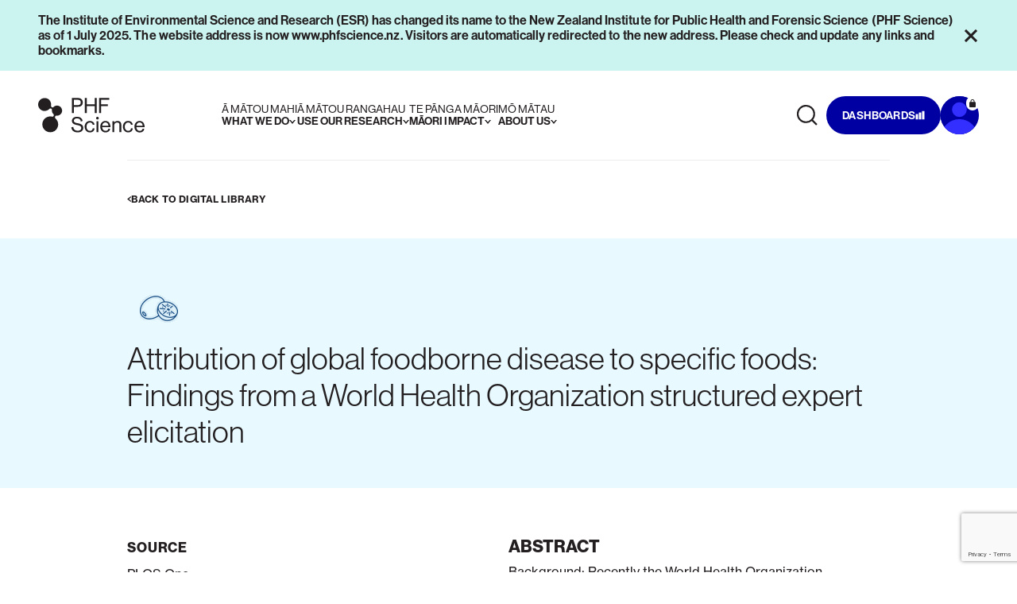

--- FILE ---
content_type: text/html; charset=utf-8
request_url: https://www.phfscience.nz/digital-library/attribution-of-global-foodborne-disease-to-specific-foods-findings-from-a-world-health-organization-structured-expert-elicitation/
body_size: 98165
content:


<!doctype html>

<html lang="en">
  <head>
    <meta charset="UTF-8" />
    <meta http-equiv="X-UA-Compatible" content="IE=edge" />
    <meta name="viewport" content="width=device-width, initial-scale=1.0" />
    <link rel="stylesheet" href="https://use.typekit.net/ekj3pbv.css">
    
    
<title>Attribution of global foodborne disease to specific foods: Findings from a World Health Organization structured expert elicitation</title>
<link rel="apple-touch-icon" sizes="180x180" href="/favicon/apple-touch-icon.png">
<link rel="icon" type="image/png" sizes="32x32" href="/favicon/favicon-32x32.png">
<link rel="icon" type="image/png" sizes="16x16" href="/favicon/favicon-16x16.png">
<link rel="manifest" href="/favicon/site.webmanifest">
<link rel="mask-icon" color="#5bbad5" href="/favicon/safari-pinned-tab.svg">
<meta name="msapplication-TileColor" content="#da532c">
<meta name="theme-color" content="#ffffff">


<meta name="title" content="Attribution of global foodborne disease to specific foods: Findings from a World Health Organization structured expert elicitation">
<meta name="keywords" content="">

<meta property="og:locale" content="en_NZ">
<meta property="og:image" />
<meta property="og:title" content="Attribution of global foodborne disease to specific foods: Findings from a World Health Organization structured expert elicitation" />


<meta property="og:url" content="https://www.phfscience.nz/digital-library/attribution-of-global-foodborne-disease-to-specific-foods-findings-from-a-world-health-organization-structured-expert-elicitation/" />



    

    
        <script async defer type="module" src="/dist/assets/app-02f71842.js"></script>
        <link rel="stylesheet" href="/dist/assets/main-157954ba.css" />
    

    
        <script async src="https://www.googletagmanager.com/gtag/js?id=G-X02WV17FB4"></script> <script>window.dataLayer = window.dataLayer || []; function gtag() { dataLayer.push(arguments); } gtag('js', new Date()); gtag('config', 'G-X02WV17FB4');</script>
    
  </head>
  <body class="min-h-screen relative text-black bg-white font-grotesk" x-effect="
      const scrollLock = (overlay || mFilters);
      if (scrollLock) {
        $store.scrollPosition = window.scrollY;
        
        $el.classList.add('overflow-y-scroll');
        $el.classList.add('top-0');
        $el.classList.add('inset-x-0');
        $el.classList.add('!fixed');

        $el.style.top = -$store.scrollPosition + 'px';
        $store.hasOpenedFilters = true;
      }      
      else if ($store.hasOpenedFilters) {
        $el.classList.remove('overflow-y-scroll');
        $el.classList.remove('top-0');
        $el.classList.remove('inset-x-0');
        $el.classList.remove('!fixed');
        
        $el.style.top = 0;
        
        window.scrollTo({
          top: $store.scrollPosition,
          behavior: 'instant',
        });
      }
    " x-init="
      if (!window.location.hash) {
        return;
      }

      const anchor = document.querySelector(window.location.hash);
      if (anchor)
      {
        anchor.scrollIntoView();
        $store.scrollPosition = anchor.getBoundingClientRect().top + window.scrollY;
      }
    " :style="{ display: loaded ? 'block' : 'none' }" x-data="data, navLinks = [{label:&quot;&#x100; m&#x101;tou mahi&quot;,labelEn:&quot;What we do&quot;,screen1:[{label:&quot;Expertise&quot;,url:null,screen2:[{label:&quot;Infectious disease&quot;,url:&quot;/expertise/infectious-disease/&quot;,screen3:[{label:&quot;Infectious disease intelligence &amp; surveillance&quot;,url:&quot;/expertise/infectious-disease/infectious-disease-intelligence-surveillance/&quot;},{label:&quot;Pandemic preparedness&quot;,url:&quot;/expertise/infectious-disease/pandemic-preparedness/&quot;},{label:&quot;Antimicrobial resistance&quot;,url:&quot;/expertise/infectious-disease/antimicrobial-resistance/&quot;},{label:&quot;Wastewater epidemiology&quot;,url:&quot;/expertise/infectious-disease/wastewater-epidemiology/&quot;},{label:&quot;Reducing drug harm&quot;,url:&quot;/expertise/testing-analysis-services/#Toxicology&quot;},{label:&quot;Precision health&quot;,url:&quot;/expertise/infectious-disease/precision-health/&quot;},{label:&quot;Wellkiwis and SHIVERS influenza research&quot;,url:&quot;/news-publications/shivers-wellkiwis-influenza-research/&quot;},{label:&quot;Health information systems&quot;,url:&quot;/expertise/infectious-disease/health-information-systems/&quot;},{label:&quot;Risk assessment&quot;,url:&quot;/expertise/specialist-services/#Riskassessments&quot;},{label:&quot;Climate change, health &amp; wellbeing&quot;,url:&quot;/expertise/climate-change-health-wellbeing/&quot;},{label:&quot;Social systems&quot;,url:&quot;/expertise/specialist-services/social-systems/&quot;}],screen4:[{label:&quot;Read our reports&quot;,url:&quot;/digital-library/?sortBy=DateLatest&amp;expertise=Public%20health&amp;focusArea%5B0%5D=Public%20health%20&gt;%20Health%20intelligence%20and%20disease%20surveillance&quot;},{label:&quot;Laboratory test catalogue&quot;,url:&quot;/laboratory-test-catalogue/?q=expertise=Public%20health&amp;focusArea%5B0%5D=Public%20health%20&gt;%20Health%20intelligence%20and%20disease%20surveillance&quot;},{label:&quot;How to report a notifiable disease&quot;,url:&quot;/expertise/infectious-disease/infectious-disease-intelligence-surveillance/#Howtoreportanotifiabledisease&quot;}]},{label:&quot;Water &amp; environment&quot;,url:&quot;/expertise/water-environment/&quot;,screen3:[{label:&quot;Groundwater science&quot;,url:&quot;/expertise/water-environment/groundwater-science/&quot;},{label:&quot;Biowaste science&quot;,url:&quot;/expertise/water-environment/biowaste-science/&quot;},{label:&quot;Water quality &amp; sanitation&quot;,url:&quot;/expertise/water-environment/water-quality-sanitation/&quot;},{label:&quot;Microplastics&quot;,url:&quot;/expertise/water-environment/microplastics/&quot;},{label:&quot;Wastewater epidemiology&quot;,url:&quot;/expertise/infectious-disease/wastewater-epidemiology/&quot;},{label:&quot;He Wai M&#x101;puna&quot;,url:&quot;/maori-impact-research-programmes/#HeWaiMpuna&quot;},{label:&quot;ESR in the Pacific&quot;,url:&quot;/expertise/climate-change-health-wellbeing/phf-science-in-the-pacific/&quot;},{label:&quot;Social systems&quot;,url:&quot;/expertise/specialist-services/social-systems/&quot;},{label:&quot;Risk assessment&quot;,url:&quot;/expertise/specialist-services/#Riskassessments&quot;}],screen4:[]},{label:&quot;Forensic science&quot;,url:&quot;/expertise/forensic-science/&quot;,screen3:[{label:&quot;Forensic scene investigations&quot;,url:&quot;/expertise/forensic-science/forensic-scene-investigations/&quot;},{label:&quot;Bloodstain pattern analysis&quot;,url:&quot;/expertise/forensic-science/#Specialistservices&quot;},{label:&quot;DNA profiling&quot;,url:&quot;/expertise/forensic-science/dna-profiling/&quot;},{label:&quot;Social systems&quot;,url:&quot;/expertise/specialist-services/social-systems/&quot;}],screen4:[]},{label:&quot;Food &amp; product safety&quot;,url:&quot;/expertise/food-product-safety/&quot;,screen3:[{label:&quot;Food investigations&quot;,url:&quot;/expertise/food-product-safety/#Foodinvestigations&quot;},{label:&quot;Food testing&quot;,url:&quot;/expertise/food-product-safety/#Foodtesting&quot;},{label:&quot;Pharmaceutical testing&quot;,url:&quot;/expertise/food-product-safety/#Pharmaceuticaltesting&quot;},{label:&quot;Natural health product testing&quot;,url:&quot;/expertise/food-product-safety/#Naturalhealthproducttesting&quot;},{label:&quot;Risk assessment&quot;,url:&quot;/expertise/specialist-services/#Riskassessments&quot;}],screen4:[]},{label:&quot;Genomics&quot;,url:&quot;/expertise/genomics/&quot;,screen3:[{label:&quot;Microbial genomics&quot;,url:&quot;/expertise/genomics/#MicrobialGenomics&quot;},{label:&quot;Human genomics&quot;,url:&quot;/expertise/genomics/#HumanGenomics&quot;},{label:&quot;Genomics Aotearoa Consortia&quot;,url:&quot;/expertise/genomics/#GenomicsAotearoaConsortia&quot;},{label:&quot;Specialist Services&quot;,url:&quot;/expertise/genomics/genomics-specialised-solutions/&quot;}],screen4:[{label:&quot;Genomics Specialised Solutions&quot;,url:&quot;/expertise/genomics/genomics-specialised-solutions/&quot;}]},{label:&quot;Radiation science&quot;,url:&quot;/expertise/radiation-science/&quot;,screen3:[{label:&quot;Radiation safety&quot;,url:&quot;/expertise/radiation-science/#Radiationsafety&quot;},{label:&quot;Environmental radioactivity&quot;,url:&quot;/expertise/radiation-science/#Environmentalradioactivity&quot;}],screen4:[]},{label:&quot;Climate change, health &amp; wellbeing&quot;,url:&quot;/expertise/climate-change-health-wellbeing/&quot;,screen3:[{label:&quot;PHF Science in the Pacific&quot;,url:&quot;/expertise/climate-change-health-wellbeing/phf-science-in-the-pacific/&quot;},{label:&quot;Health systems &amp; adaptation&quot;,url:&quot;/expertise/climate-change-health-wellbeing/#Healthsystemsadaptation&quot;},{label:&quot;Environmental health risks&quot;,url:&quot;/expertise/climate-change-health-wellbeing/#Environmentalhealthrisks&quot;},{label:&quot;Sustainability &amp; circular economy&quot;,url:&quot;/expertise/climate-change-health-wellbeing/#Sustainabilitycirculareconomy&quot;},{label:&quot;Groundwater management&quot;,url:&quot;/expertise/water-environment/groundwater-science/#Groundwatermanagement&quot;},{label:&quot;Infectious disease intelligence &amp; surveillance&quot;,url:&quot;/expertise/infectious-disease/infectious-disease-intelligence-surveillance/&quot;},{label:&quot;Data science &amp; AI&quot;,url:&quot;/expertise/data-science-ai/&quot;}],screen4:[]},{label:&quot;Data science and AI&quot;,url:&quot;/expertise/data-science-ai/&quot;,screen3:[{label:&quot;Digital twin: AI-powered simulation of New Zealand&quot;,url:&quot;/expertise/data-science-ai/digital-twin/&quot;}],screen4:[]},{label:&quot;Reducing drug harm&quot;,url:&quot;/expertise/reducing-drug-harm/&quot;,screen3:[{label:&quot;Drug checking services&quot;,url:&quot;/expertise/reducing-drug-harm/drug-checking-services/&quot;}],screen4:[]}]},{label:&quot;Testing &amp; analysis&quot;,url:null,screen2:[{label:&quot;Testing &amp; analysis services overview&quot;,url:&quot;/expertise/testing-analysis-services/&quot;,screen3:[{label:&quot;Genomics&quot;,url:&quot;/expertise/testing-analysis-services/#Genomics&quot;},{label:&quot;Water &amp; environment&quot;,url:&quot;/expertise/testing-analysis-services/#WaterEnvironment&quot;},{label:&quot;Public health&quot;,url:&quot;/expertise/testing-analysis-services/#Publichealth&quot;},{label:&quot;Food &amp; product safety&quot;,url:&quot;/expertise/testing-analysis-services/#Foodproductsafety&quot;},{label:&quot;Radiation science&quot;,url:&quot;/expertise/testing-analysis-services/#Radiationscience&quot;},{label:&quot;Toxicology&quot;,url:&quot;/expertise/testing-analysis-services/#Toxicology&quot;}],screen4:[{label:&quot;Genomics Specialised Solutions&quot;,url:&quot;/expertise/genomics/genomics-specialised-solutions/&quot;}]},{label:&quot;Laboratory test catalogue&quot;,url:&quot;/laboratory-test-catalogue/&quot;,screen3:[],screen4:[{label:&quot;Single human source specimen form&quot;,url:&quot;/laboratory-test-catalogue/single-human-source-specimen-test-request-form/&quot;},{label:&quot;Hemp Testing&quot;,url:&quot;/laboratory-test-catalogue/hemp-testing/&quot;}]},{label:&quot;About our laboratories&quot;,url:&quot;/about-our-laboratories/&quot;,screen3:null,screen4:null},{label:&quot;Quality assurance&quot;,url:&quot;/about-us/quality-assurance/&quot;,screen3:null,screen4:null}]},{label:&quot;Specialist services&quot;,url:null,screen2:[{label:&quot;Specialist &amp; consultancy services&quot;,url:&quot;/expertise/specialist-services/&quot;,screen3:[{label:&quot;Public health&quot;,url:&quot;/expertise/infectious-disease/#Specialistservices&quot;},{label:&quot;Genomics Specialised Solutions&quot;,url:&quot;/expertise/genomics/genomics-specialised-solutions/#Specialistservices&quot;},{label:&quot;Water &amp; environment&quot;,url:&quot;/expertise/water-environment/#Specialistservices&quot;},{label:&quot;Forensic science&quot;,url:&quot;/expertise/forensic-science/#Specialistservices&quot;},{label:&quot;Food &amp; product safety&quot;,url:&quot;/expertise/food-product-safety/#Specialistservices&quot;},{label:&quot;Radiation science&quot;,url:&quot;/expertise/radiation-science/#Specialistservices&quot;},{label:&quot;Climate change, health &amp; wellbeing&quot;,url:&quot;/expertise/climate-change-health-wellbeing/#Specialistservices&quot;},{label:&quot;Data science &amp; AI&quot;,url:&quot;/expertise/data-science-ai/#Specialistservices&quot;}],screen4:[]},{label:&quot;Research services&quot;,url:&quot;/expertise/specialist-services/#Researchservices&quot;,screen3:null,screen4:null},{label:&quot;Risk assessment&quot;,url:&quot;/expertise/specialist-services/#Riskassessments&quot;,screen3:null,screen4:null},{label:&quot;Advice &amp; training&quot;,url:&quot;/expertise/specialist-services/#Advicetraining&quot;,screen3:null,screen4:null},{label:&quot;Social systems&quot;,url:&quot;/expertise/specialist-services/social-systems/&quot;,screen3:null,screen4:null},{label:&quot;Specialist technology&quot;,url:&quot;/expertise/specialist-services/#Specialisttechnology&quot;,screen3:null,screen4:null},{label:&quot;Research case studies&quot;,url:&quot;/expertise/specialist-services/#Examplesofourwork&quot;,screen3:null,screen4:null},{label:&quot;Data, AI &amp; informatics&quot;,url:&quot;/expertise/specialist-services/#DataAIandInformatics&quot;,screen3:null,screen4:null}]},{label:&quot;Products&quot;,url:null,screen2:[{label:&quot;Lumi&#x2122; Drug Scan&quot;,url:&quot;/products/#LumiDrugScan&quot;,screen3:null,screen4:null},{label:&quot;STRmix&#x2122;&quot;,url:&quot;/products/#STRmix&quot;,screen3:null,screen4:null}]}]},{label:&quot;&#x100; m&#x101;tou rangahau&quot;,labelEn:&quot;Use our research &quot;,info:{heading:&quot;Use our research, \u2028insights &amp; resources&quot;,desc:&quot;Our intelligence hub hosts all our information, from disease surveillance dashboards to environmental risk assessments. Explore and use PHF Science&#x2019;s research, insights, tools and resources to make a difference for Aotearoa New Zealand.&quot;},screen2:[{label:&quot;Digital library&quot;,url:&quot;/digital-library/&quot;,screen3:[{label:&quot;Dashboards&quot;,url:&quot;/digital-library/?researchType%5B0%5D=dashboardItem&quot;},{label:&quot;Reports&quot;,url:&quot;/digital-library/?researchType%5B0%5D=reportItem&quot;},{label:&quot;Environmental health reports&quot;,url:&quot;/digital-library/?/?expertise=Climate%20change%2C%20health%20%26%20wellbeing&amp;focusArea%5B0%5D=Climate%20change%2C%20health%20%26%20wellbeing%20&gt;%20Environmental%20health%20risks&amp;topic%5B0%5D=Climate%20change%2C%20health%20%26%20wellbeing%20&gt;%20Environmental%20health%20risks%20&gt;%20Environmental%20health%20reports&quot;},{label:&quot;Risk assessments&quot;,url:&quot;/digital-library/?researchType%5B0%5D=riskAssessmentItem&quot;},{label:&quot;Published research&quot;,url:&quot;/digital-library/?researchType%5B0%5D=publishedResearchItem&quot;},{label:&quot;Conference posters&quot;,url:&quot;/digital-library/?researchType%5B0%5D=conferencePosterItem&quot;},{label:&quot;Isolates summary&quot;,url:&quot;/digital-library/?researchType%5B0%5D=isolatesSummaryItem&quot;}],screen4:[{label:&quot;COVID-19 genomics insights dashboards&quot;,url:&quot;/digital-library/?q=COVID-19%20genomics%20insights&amp;researchType%5B0%5D=reportItem&quot;}]},{label:&quot;Meth Calculator&quot;,url:&quot;/methamphetamine-calculator/&quot;,screen3:null,screen4:null},{label:&quot;NZRM Culture Collection&quot;,url:&quot;/nzrm-culture-collection/&quot;,screen3:null,screen4:null},{label:&quot;Microbial Risk Assessment (MRA) tool&quot;,url:&quot;/expertise/water-environment/#Specialistservices&quot;,screen3:null,screen4:null},{label:null,url:null,screen3:null,screen4:null}]},{label:&quot;Te P&#x101;nga M&#x101;ori&quot;,labelEn:&quot;M&#x101;ori impact&quot;,info:{heading:&quot;M&#x101;ori impact&quot;,desc:&quot;PHF Science is working to actively co-design with M&#x101;ori in research, science and innovation to improve M&#x101;ori economic, social and wellbeing outcomes and impacts.&quot;},screen2:[{label:&quot;Growing our impact with M&#x101;ori&quot;,url:&quot;/growing-our-impact-with-maori/&quot;,screen3:null,screen4:null},{label:&quot;M&#x101;ori Impact Research Programmes&quot;,url:&quot;/maori-impact-research-programmes/&quot;,screen3:[{label:&quot;He Wai M&#x101;puna&quot;,url:&quot;/maori-impact-research-programmes/#HeWaiMpuna&quot;},{label:&quot;Te H&#x101;pai &#x14C;&quot;,url:&quot;/maori-impact-research-programmes/#TeHpai&quot;},{label:&quot;He &#x14C; Uta, He &#x14C; Tai&quot;,url:&quot;/maori-impact-research-programmes/#HeUtaHeTai&quot;}],screen4:[]}]},{label:&quot;M&#x14D; M&#x101;tau&quot;,labelEn:&quot;About us &quot;,info:{heading:&quot;About us&quot;,desc:&quot;PHF Science is a New Zealand Government owned research organisation that plays a critical national role in public health and forensics, and is a key contributor to environment and biosecurity outcomes.&quot;},screen2:[{label:&quot;About us&quot;,url:&quot;/about-us/&quot;,screen3:[{label:&quot;Our people&quot;,url:&quot;/staff-profiles/&quot;},{label:&quot;Partner with us&quot;,url:&quot;/about-us/partner-with-us/&quot;},{label:&quot;Quality assurance&quot;,url:&quot;/about-us/quality-assurance/&quot;}],screen4:[]},{label:&quot;News &amp; publications&quot;,url:&quot;/news-publications/&quot;,screen3:null,screen4:null},{label:&quot;PHF Science Charitable Solutions&quot;,url:&quot;/about-us/phf-science-charitable-solutions/&quot;,screen3:null,screen4:null},{label:&quot;Careers&quot;,url:&quot;/about-us/careers/&quot;,screen3:null,screen4:null},{label:&quot;Contact us&quot;,url:&quot;/contact-us/&quot;,screen3:null,screen4:null}]}]" style="display: none" algolia-index="prod_esr" algolia-query-suggestions="prod_esr_query_suggestions" algolia-latest="prod_esr_latest" algolia-oldest="prod_esr_oldest" algolia-title-asc="prod_esr_title_asc" algolia-title-desc="prod_esr_title_desc" algolia-id="EE0122B7GY" algolia-key="f3ef6ec1de6772c7e5b79dc900f535fd">
    

<header
	class="w-full z-50 fixed top-0 inset-x-0 transition-all duration-500  header-white"
  x-ref="header"
  x-effect="
    if (overlay === '') {
      await $nextTick();
      screenOne = '';
      screenTwo = '';
      screenThree = '';
      screenFour = '';
      info = null
    }

    if (overlay === 'search') {
      window.dispatchEvent(new CustomEvent('animate-navsearch-placeholder'));
    }
    "
  :class="[
    (overlay === 'dashboard' || overlay === 'menu') && 'xl:bg-primary-600 xl:!text-white text-black bg-white',
    overlay === 'search' && '!text-white',
    overlay === 'megamenu' && '!text-black'
  ]"
  @update-scrolled="$store.hasScrolled=event.detail"
>
	



 <div
	x-show="alert"
	x-ref="alert"
	x-cloak
	id="alert"
	class="outer-container bg-sea-100 text-black relative z-50"
	x-init="if (alertText === 'The Institute of Environmental Science and Research (ESR) has changed its name to the New Zealand Institute for Public Health and Forensic Science (PHF Science) as of 1 July 2025. The website address is now www.phfscience.nz. Visitors are automatically redirected to the new address. Please check and update any links and bookmarks.   ') { alert = false } else { alert = true } alertHeight = $refs.alert.offsetHeight;"
    x-on:mouseover="if (overlay !== 'search') overlay=''"
	x-on:resize.window="if (alert) {alertHeight = $refs.alert.offsetHeight;} else {alertHeight = 0;}"
>
	<div
		class="inner-container flex items-start justify-between gap-4 py-4 lg:items-center"
	>
		<div class="flex flex-1 flex-col items-start gap-4 lg:flex-row lg:items-center lg:justify-start">
			<p class="font-grotesk text-sh2 md:text-sh1-m min-w-0">
				The Institute of Environmental Science and Research (ESR) has changed its name to the New Zealand Institute for Public Health and Forensic Science (PHF Science) as of 1 July 2025. The website address is now www.phfscience.nz. Visitors are automatically redirected to the new address. Please check and update any links and bookmarks.   
			</p>
		</div>
		<button
			@click="alert = false, setAlertText('The Institute of Environmental Science and Research (ESR) has changed its name to the New Zealand Institute for Public Health and Forensic Science (PHF Science) as of 1 July 2025. The website address is now www.phfscience.nz. Visitors are automatically redirected to the new address. Please check and update any links and bookmarks.   '), alertText = 'The Institute of Environmental Science and Research (ESR) has changed its name to the New Zealand Institute for Public Health and Forensic Science (PHF Science) as of 1 July 2025. The website address is now www.phfscience.nz. Visitors are automatically redirected to the new address. Please check and update any links and bookmarks.   '"
			class="shrink-0"
		>
			<span icon="close" class="h-5 w-5"></span>
		</button>
	</div>
</div>

	<nav
    class="outer-container relative z-50"
  >
    <div class="inner-container flex h-20 items-center justify-between gap-8 xl:h-28">
      <a
        href="/"
        class="shrink-0"
        :class="[
          overlay === 'menu' && 'opacity-0 pointer-events-none hidden',
          overlay === 'search' && 'max-xl:hidden max-xl:invisible',
          overlay === 'dashboard' && 'hidden xl:block'
        ]"
        x-on:mouseover="overlay=''"
      >
        <div class="max-xl:invisible max-xl:hidden">
          <span icon="logoPHR" class="h-16 object-contain object-left"></span>
        </div>
        <div class="xl:invisible xl:hidden">
          <div
            icon="logoPHR"
            class="h-full object-cover object-left"
          ></div>
        </div>
      </a>
      <div
        x-show="overlay === 'menu' && !screenTwo && !screenThree"
        class="w-[calc(100%-3rem)] text-black"
      >
        <button class="relative w-full h-8 text-left" @click="overlay='search'">
          <span class="absolute left-0 top-1/2 -translate-y-1/2">
            <span icon="search" class="h-8 w-8"></span>
          </span>
          <span class="pl-10 text-b3-r text-white/48">
            Search our site...
          </span>
        </button>
      </div>
      <button
        class="flex items-center gap-0.5 xl:invisible xl:hidden text-black"
        @click="screenThree ? screenThree = '' : screenTwo ? screenTwo = '' : ''"
        x-show="overlay === 'menu' && (screenTwo || screenThree)"
      >
        <span icon="chevron-left" class="h-4 w-4 object-left"></span>
        <span class="caption font-bold uppercase">
          Back to
          <span
            x-show="overlay === 'menu'"
            x-text="screenThree ? screenTwoLabel : screenTwo ? screenOneLabel : ''"
          >
          </span>
        </span>
      </button>
      <button
        class="flex items-center gap-0.5 xl:invisible xl:hidden"
        :class="overlay === 'menu' || overlay === 'dashboard' ? 'text-black' : overlay === 'search' ? 'text-white' : ''"
        @click="overlay = 'menu'"
        x-show="(overlay === 'search' || overlay === 'dashboard')"
      >
        <span icon="chevron-left" class="h-4 w-4 object-left"></span>
        <span class="caption font-bold uppercase"> Back to menu </span>
      </button>
      <div
        class="ml-24 flex h-28 items-center gap-x-9 max-xl:invisible max-xl:hidden"
        :class="overlay === 'search' ? 'opacity-0 pointer-events-none' : ''"
      >
        <template x-for="(link, index) in navLinks">
          <button
            @mouseover="overlay = 'megamenu', link.info ? (info = link.info, screenTwo = link.screen2) : (screenOne = link.screen1, info = null, screenTwo = null), screenThree = '', screenFour = '', activeNav = index"
            class=""
          >
            <h6 class="flex flex-col items-start uppercase text-sh2-m font-grotesk">
              <span class="font-medium" x-text="link.label"></span>
              <span class="flex items-center gap-1.5 font-bold">
                <span class="font-semibold" x-text="link.labelEn"></span>
                <svg class="transition-transform duration-200" :class="overlay && activeNav === index && 'rotate-180'" width="8" height="5" viewBox="0 0 8 5" fill="none" xmlns="http://www.w3.org/2000/svg">
                  <path d="M4 5L0 0H1.78891L4 2.76386L6.21109 0H8L4 5Z" fill="currentColor"/>
                </svg>
              </span>
            </h6>
          </button>
        </template>
      </div>
      <div class="grow h-28 max-xl:invisible max-xl:hidden" x-on:mouseover="if (overlay !== 'search' && overlay !== 'dashboard') overlay=''"></div>
      <div class="flex items-center gap-6 py-8 max-xl:invisible max-xl:hidden" x-on:mouseover="if (overlay !== 'search' && overlay !== 'dashboard') overlay=''">
        <button
          class="btn-icon relative"
          :class="
              (overlay === 'dashboard' || overlay === 'menu') 
                ? 'btn-transparent'
                : overlay === 'search'
                ? 'text-white bg-transparent' 
                : overlay === 'megamenu'
                ? 'btn-transparent to-black'
                : $store.hasScrolled
                ? 'btn-transparent to-black'
                : 'btn-transparent to-black'
              "
          x-on:mouseover="if (overlay !== 'search') overlay=''"
          @click="if (overlay !== 'search') { overlay = 'search'; } else { overlay=''; }"
        >
          <div class="relative grid h-8 w-8 place-items-center">
            <span
              class="absolute inset-0 h-full w-full"
              x-show="overlay !== 'search'"
            >
              <span icon="search" class="h-8 w-8"></span>
            </span>
            <span
              class="absolute inset-0 h-full w-full flex justify-center items-center"
              x-show="overlay === 'search'"
            >
              <span icon="close" class="h-[18px] w-[18px]"></span>
            </span>
            <span
              x-show="overlay === 'search'"
              class="absolute left-full top-1/2 -ml-2 -translate-y-1/2 pl-2 max-xl:invisible max-xl:hidden"
            >
              <span class="copy-sm font-bold uppercase"> close </span>
            </span>
          </div>
        </button>
        <button
          @click="if (overlay === 'dashboard') {overlay=''} else {overlay = 'dashboard'}"
          class="btn btn-solid text-white hover:bg-white hover:text-black"
          :class="
            overlay === 'search' 
              ? 'opacity-0 pointer-events-none'
              : overlay === 'dashboard'
              ? 'bg-primary-400'
              : $store.hasScrolled
              ? 'bg-primary-700 to-black'
              : 'bg-primary-700 to-black'
            "
          x-on:mouseover="if (overlay !== 'dashboard') overlay=''"
        >
          <span>dashboards</span>
          <span icon="bars" class="h-3 w-3"></span>
        </button>
          <a href="https://ngakete.esr.cri.nz/"
             class="btn-icon relative group text-white hover::bg-white"
             :class="
            overlay === 'search' 
              ? 'opacity-0 pointer-events-none' 
              : overlay === 'dashboard'
              ? 'bg-primary-700'
              : $store.hasScrolled
              ? 'bg-primary-700 to-white'
              : 'bg-primary-700 to-black'
            "
             x-on:mouseover="if (overlay !== 'account') overlay=''">
            <span icon="personPHR" 
                  class="absolute left-[55%] top-1/2 -translate-x-1/2 -translate-y-1/2 [&_rect]:fill-primary-700 [&_g_path]:fill-primary-400 [&_g_path]:stroke-primary-400 group-hover:[&_rect]:fill-white group-hover:[&_g_path]:fill-black group-hover:[&_g_path]:stroke-black"
                  :class="
              overlay === 'dashboard' && '[&_rect]:fill-primary-700' 
"
                  ></span>
          <div class="absolute right-0 top-0 p-1 bg-white text-black group-hover:text-white group-hover:bg-primary-700 group-hover:[&_path]:fill-white rounded-full">
            <span icon="lock" ></span>
          </div>
          </a>
      </div>
      <button 
        class="shrink-0 xl:invisible xl:hidden"
        :class="[
          overlay === 'menu' && '!text-black',
          (overlay === 'search' || overlay === 'dashboard') && '!text-white',
          (overlay === 'menu' || overlay === 'search' || overlay === 'dashboard') && 'transition-colors duration-300'
        ]"
        >
        <div class="relative grid h-8 w-8 place-items-center">
          <span
            @click="overlay = 'menu'"
            class="absolute inset-0 h-full w-full"
            x-show="overlay === ''"
            x-transition.opacity.300
          >
            <span icon="menu" class="h-8 w-8"></span>
          </span>
          <span
            @click="overlay='', screenOne = '', screenTwo = '', screenThree = '', screenFour = '', screenOneLabel = '', screenTwoLabel = '', screenThreeLabel = ''"
            class="absolute inset-0 h-full w-full"
            x-show="overlay === 'menu' || overlay === 'dashboard' || overlay === 'search'"
            x-transition.opacity.300
          >
            <span icon="close" class="h-8 w-8"></span>
          </span>
        </div>
      </button>
    </div>
  </nav>
	<div
   class="fixed inset-0 z-40 h-screen w-full bg-white text-black transition-all duration-500 xl:invisible xl:hidden opacity-0 invisible pointer-events-none"
   :class="[overlay === 'menu' || overlay === 'dashboard' ? 'max-xl:opacity-100 max-xl:visible max-xl:pointer-events-auto' : '', (screenTwo || screenThree) && '!bg-primary-100']"
   :style="alert && {paddingTop: `${alertHeight}px`}"
>
   <div class="header-padding bg-white"></div>
   <section class="h-full w-full">
      <article class="relative h-full">
      <!-- Screen 1 -->
      <article
         class="outer-container absolute inset-0 flex h-full w-full flex-col items-stretch overflow-y-auto transition-all duration-300"
         :class="(screenTwo || screenThree) && '-translate-x-full opacity-0 pointer-events-none invisible'"
         :style="{paddingBottom: `${$refs.header.offsetHeight}px`}"
      >
         <!-- Top CTA -->
         <div class="flex items-center gap-6 py-2">
            <!-- Dashboard -->
            <button
            @click="overlay = 'dashboard'"
            class="btn btn-solid bg-primary-600 text-white"
            >
            <span>dashboards</span>
            <span icon="bars" class="h-3 w-3"></span>
            </button>
            <!-- Account -->
            <div class="relative">
               <a href="https://ngakete.esr.cri.nz/"
                  class="btn-icon bg-primary-600 relative overflow-hidden"
               >
                  <span icon="personPHR" class="absolute left-[54%] top-1/2 -translate-x-1/2 -translate-y-1/2 [&_rect]:fill-primary-700 [&_path]:fill-primary-400 [&_path]:stroke-primary-400"></span>
               </a>
               <div class="absolute right-0 top-0 p-1 bg-white text-black rounded-full">
                  <span icon="lock" ></span>
               </div>
            </div>
         </div>
         <!-- Links -->
         <div class="w-full divide-y divide-primary-200 py-12">
            <template x-for="link in navLinks">
               <div 
                  class="group w-full first-of-type:!border-t-0"
                  x-data="{ open: false, height: 0 }" 
               >
                  <button
                     @click="open = !open"
                     class="text-left flex w-full items-center justify-between gap-4 py-4 group-first:pt-0"
                  >
                     <h6 class=" flex flex-col items-start uppercase">
                     <span class="text-sh1-m font-medium" x-text="link.label"></span>
                     <span class=" text-sh1-m font-semibold" x-text="link.labelEn"></span>
                     </h6>
                     <span
                        :class="open ? '-rotate-180' : ''"
                        class="transition-all duration-300"
                     >
                     <svg
                        viewBox="0 0 16 5"
                        fill="none"
                        xmlns="http://www.w3.org/2000/svg"
                        class="h-4 w-4"
                     >
                        <path
                           d="M8 5L4 0H5.78891L8 2.76386L10.2111 0H12L8 5Z"
                           fill="currentColor"
                        />
                     </svg>
                     </span>
                  </button>
                  <!-- Link List -->
                  <div
                     class="w-full overflow-hidden transition-all duration-500 max-h-0"
                     :class="open ? '' : 'pointer-events-none -translate-y-2 opacity-0'"
                     :style="{ maxHeight: height + 'px' }"
                     x-on:resize.window="if (open) {height = $el.scrollHeight;} else {height = 0;}"
                     x-effect="if (open) {height = $el.scrollHeight;} else {height = 0;}"
                  >
                     <div class="flex w-full flex-col gap-6 pb-4 pt-2">
                     <template x-if="link.info">
                        <div class="w-full">
                           <div class="font-grotesk-text text-xs leading-[140%] tracking-[0.0025em] opacity-60">
                              <h6 class="font-medium" x-text="link.info.heading"></h6>
                              <p 
                                 class="font-normal"
                                 x-text="link.info.desc"
                              >
                              </p>
                           </div>
                           <div class="mt-4 flex w-full flex-col gap-6">
                           <template x-for="link1 in link.screen2">
                              <div class="w-full">
                                 <template x-if="link1.screen3">
                                    <button
                                       @click="screenOneLabel = link.labelEn, screenTwoLabel = link1.label, screenTwo = link1.screen3"
                                       :class="screenTwo === link1.screen3 && 'active'"
                                       x-text="link1.label"
                                       class="nav-link arrow"
                                    ></button>
                                 </template>
                                 <template x-if="!link1.screen3">
                                    <a
                                       @click="overlay=''"
                                       :href="link1.url"
                                       class="nav-link"
                                       x-text="link1.label"
                                    >
                                    </a>
                                 </template>
                              </div>
                           </template>
                           </div>
                        </div>
                     </template>
                     <template x-if="!link.info">
                        <template x-for="link1 in link.screen1">
                           <div class="w-full">
                           <template x-if="link1.screen2">
                              <button
                                 @click="screenOneLabel = link.labelEn, screenTwoLabel = link1.label, screenTwo = link1.screen2"
                                 :class="screenTwo === link1.screen2 && 'active'"
                                 x-text="link1.label"
                                 class="nav-link arrow"
                              ></button>
                           </template>
                           <template x-if="link1.screen2 === null">
                              <a
                                 @click="overlay=''"
                                 :href="link.url"
                                 class="nav-link"
                                 x-text="link.label"
                              >
                              </a>
                           </template>
                           </div>
                        </template>
                     </template>
                     </div>
                  </div>
               </div>
            </template>
         </div>
      </article>
      <!-- Screen 2 -->
      <article
         class="outer-container absolute inset-y-0 left-full flex h-full w-full flex-col items-stretch overflow-y-auto transition-all duration-300"
         :class="screenThree ? '-translate-x-[200%] opacity-0 pointer-events-none' : screenTwo ? '-translate-x-full opacity-100' : 'opacity-0 pointer-events-none invisible'"
         :style="{paddingBottom: `${$refs.header.offsetHeight}px`}"
      >
         <div
            class="flex flex-col items-stretch divide-y divide-primary-200 py-6"
         >
            <template x-for="link in screenTwo">
            <div class="w-full first-of-type:!border-t-0">
               <template x-if="link.screen3">
                  <button
                     @click="screenThreeLabel = link.label, screenThreeUrl = link.url, screenThree = link.screen3, screenFour = link.screen4"
                     x-text="link.label"
                     class="nav-link py-6 arrow"
                  ></button>
               </template>
               <template x-if="!link.screen3">
                  <a
                     @click="overlay=''"
                     :href="link.url"
                     class="nav-link py-6"
                     x-text="link.label"
                  >
                  </a>
               </template>
            </div>
            </template>
         </div>
      </article>
      <!-- Screen 3 -->
      <article
         class="outer-container absolute left-full overflow-y-auto transition-all duration-300"
         :class="screenThree ? '-translate-x-full' : 'opacity-0 pointer-events-none invisible'"
         :style="{height: `calc(100dvh - ${alert ? alertHeight : 0}px - 80px)`}"
      >
         <div class="relative w-full min-h-full flex flex-col justify-between items-stretch">
            <div class="py-8">
               <a 
                  @click="overlay=''"
                  :href="screenThreeUrl"
                  x-text="screenThreeLabel"
                  class="font-grotesk-text text-b1-m"
               ></a>
               <div class="mt-6 flex flex-col items-start gap-6 pl-4">
               <template x-for="link in screenThree">
                  <a
                     @click="overlay=''"
                     :href="link.url"
                     class="nav-link"
                     x-text="link.label"
                  ></a>
               </template>
               </div>
            </div>
            <div class="relative">
               <div
                  class="sticky inset-x-0 bottom-0 w-full"
                  :class="screenFour === '' && 'opacity-0 invisible pointer-events-none'"
               >
                  <div class="w-full bg-primary-tint px-6 divide-y divide-black">
                     <template x-for="link in screenFour">
                        <a
                           @click="overlay=''"
                           :href="link.url"
                           class="text-sh1-l icon-animate group flex py-4 w-full items-center justify-between gap-6 first-of-type:!border-t-0"
                        >
                           <span x-text="link.label" class="block"></span>
                           <div class="h-3 w-3">
                              <svg width="15" height="15" viewBox="0 0 15 15" fill="none" xmlns="http://www.w3.org/2000/svg">
                                 <path d="M1.05469 2.05371H12.9063V13.9456M1.09498 13.9456L12.9466 2.05371" stroke="currentColor" stroke-width="2.22973"/>
                              </svg>
                           </div>
                        </a>
                     </template>
                  </div>
               </div>
            </div>
         </div>
      </article>
      </article>
   </section>
</div>
	<div
   class="fixed top-0 left-0 right-0 z-40 h-screen w-full text-black bg-white/60 backdrop-blur-md transition-all duration-500 max-xl:invisible max-xl:hidden"
   :class="overlay !== 'megamenu' && 'opacity-0 invisible pointer-events-none'"
   :style="alert && {paddingTop: `${alertHeight}px`}"
>
   <section
      class="header-padding outer-container h-[75vh] w-full bg-white pb-16"
      :class="overlay !== 'megamenu' && 'xl:-translate-y-full'"
   >
      <article
         class="inner-container h-full"
      >
      <div
         class="grid h-full w-full grid-cols-4 border-t border-primary-200"
      >
         <!-- Screen 1 -->
         <section
            class="flex h-full w-full flex-col items-start gap-y-8 overflow-y-auto border-r border-primary-200 px-12 py-12 first:pl-0 last:border-r-0 last:pr-0"
         >
            <template x-if="info">
               <div>
                  <h6 class="text-b3-r font-grotesk-text leading-[165%]" x-text="info.heading"></h6>
                  <p class="text-b1-r mt-6 opacity-60 py-1" x-text="info.desc"></p>
               </div>
            </template>
            <template x-if="!info">
               <template x-for="link in screenOne">
                  <div class="w-full py-0.5">
                     <template x-if="link.screen2">
                        <button
                           @mouseover="if (screenTwo !== link.screen2) { screenTwo = link.screen2; screenThree = ''; screenFour = ''; }"
                           :class="{ 'active': screenTwo === link.screen2, 'arrow': link.screen2?.length }"
                           x-text="link.label"
                           class="nav-link cursor-auto"
                        ></button>
                     </template>
                     <template x-if="link.screen2 === null">
                        <a
                           @click="overlay=''"
                           @mouseover="screenTwo = ''; screenThree = ''; screenFour = '';"
                           :href="link.url"
                           class="nav-link"
                           x-text="link.label"
                        >
                        </a>
                     </template>
                  </div>
               </template>
            </template>
         </section>
         <!-- Screen 2 -->
         <section
            :class="(screenTwo === '' && info === null) && 'opacity-0 invisible pointer-events-none'"
            class="flex h-full w-full flex-col items-start gap-y-4 overflow-y-auto border-r border-primary-200 px-12 py-12 first:pl-0 last:border-r-0 last:pr-0"
         >
            <template x-for="link in screenTwo">
            <div class="w-full py-1">
               <template x-if="link.screen3 && !link.url">
                  <button
                     @mouseover="screenThree = link.screen3, screenTwoLabel = link.label, screenFour = link.screen4"
                     :class="{ 'active': screenThree === link.screen3, 'arrow': link.screen3?.length }"
                     x-text="link.label"
                     class="nav-link cursor-auto"
                  ></button>
               </template>
               <template x-if="link.screen3 && link.url">
                  <a
                     @click="overlay=''"
                     @mouseover="screenThree = link.screen3, screenTwoLabel = link.label, screenFour = link.screen4"
                     :href="link.url"
                     :class="{ 'active': screenThree === link.screen3, 'arrow': link.screen3?.length }"
                     x-text="link.label"
                     class="nav-link"
                  ></a>
               </template>
               <template x-if="!link.screen3 && link.url">
                  <a 
                     @click="overlay=''"
                     @mouseover="screenThree = ''; screenFour = '';"
                     :href="link.url" 
                     class="nav-link"
                     x-text="link.label"
                  ></a>
               </template>
            </div>
            </template>
         </section>
         <!-- Screen 3 -->
         <section
            :class="screenThree === '' && 'opacity-0 invisible pointer-events-none'"
            class="flex h-full w-full flex-col items-start gap-y-4 overflow-y-auto border-r border-primary-200 px-12 py-12 first:pl-0 last:border-r-0 last:pr-0"
         >
            <div class="flex w-full flex-col gap-4">
            <template x-for="link in screenThree">
               <div class="w-full py-1">
                  <a
                     @click="overlay=''"
                     :href="link.url"
                     class="nav-link !text-sm"
                     x-text="link.label"
                  >
                  </a>
               </div>
            </template>
            </div>
         </section>
         <!-- Screen 4 -->
         <section
            :class="screenFour === '' && 'opacity-0 invisible pointer-events-none'"
            class="flex h-full w-full flex-col items-start gap-y-8 overflow-y-auto border-r border-primary-200 px-12 py-12 first:pl-0 last:border-r-0 last:pr-0"
         >
            <div class="w-full max-w-[18rem] bg-primary-100 px-6 divide-y divide-black">
            <template x-for="link in screenFour">
               <a
                  @click="overlay=''"
                  :href="link.url"
                  class="text-h6-l icon-animate group flex h-[4.5rem] items-center justify-between gap-6 first-of-type:!border-t-0"
               >
                  <span x-text="link.label"></span>
						<span class="animated-icon-wrapper">
							<span class="animated-arrow">
                        <svg
                           viewBox="0 0 19 20"
                           class="h-5 w-5 object-contain"
                           fill="none"
                           xmlns="http://www.w3.org/2000/svg"
                        >
                           <path
                              d="M1.5 2H17.4458V18M1.55421 18L17.5 2"
                              stroke="currentColor"
                              stroke-width="3"
                           />
                        </svg>
                        <svg
                           viewBox="0 0 19 20"
                           class="h-5 w-5 object-contain"
                           fill="none"
                           xmlns="http://www.w3.org/2000/svg"
                        >
                           <path
                              d="M1.5 2H17.4458V18M1.55421 18L17.5 2"
                              stroke="currentColor"
                              stroke-width="3"
                           />
                        </svg>
							</span>
						</span>
               </a>
            </template>
            </div>
         </section>
      </div>
      </article>
   </section>
   <div class="absolute inset-x-0 bottom-0 h-[25vh] -z-10" x-on:mouseover="overlay=''">
   </div>
</div>
	



<div
   :class="overlay === 'dashboard' && '!opacity-100 !pointer-events-auto'"
   class="fixed inset-0 z-40 h-full w-full bg-white/60 backdrop-blur-md transition-all duration-300 opacity-0 pointer-events-none"
   :style="alert && {paddingTop: `${alertHeight}px`}"
>
   <div class="header-padding bg-white xl:bg-primary-700"></div>
   <section
      class="h-[calc(100%_-_80px)] w-full bg-primary-700 text-white xl:h-[75vh] xl:pb-16 transition-transform duration-500 overflow-y-auto"
      :class="overlay !== 'dashboard' && 'xl:-translate-y-full'"
   >
      <article class="h-full outer-container">
         <div
            class="flex h-full w-full flex-col max-xl:overflow-y-auto xl:grid xl:grid-cols-4 xl:border-t xl:border-primary-200 inner-container"
         >
            <aside
               class="w-full pt-8 xl:border-r xl:border-primary-200 xl:pt-10 xl:pr-12"
            >
                <h5 class="text-b3-r font-grotesk-text xl:text-sh1-r xl:font-grotesk">Ng&#x101; papatohu / Dashboards</h5>
                <p class="text-b1-r font-grotesk-text mt-2 xl:mt-6 xl:py-1 xl:opacity-50">
                    Dashboards display data which users can visualise in graphs, figures and maps. PHF Science&#x27;s public health surveillance dashboards are frequently updated with the latest information on these focus topics to provide timely information at a glance. More detailed analyses can be found in our published reports.
                </p>
                <div class="relative z-0">
                        <a
                            class="btn btn-solid btn-white mt-4 xl:mt-6 w-fit"
                            href="/digital-library/?sortBy=DateLatest&amp;researchType%5B0%5D=dashboardItem"
                        >
                           <span>All dashboards</span>
                        </a>
                </div>
            </aside>
            <article
               class="col-span-3 flex h-full w-full flex-row items-start py-12 xl:pl-12"
            >
               <div
               class="grid w-full grid-cols-3 gap-2 md:grid-cols-4 xl:max-w-[46rem] 3xl:max-w-3xl"
               >
               <!-- Repeat -->
                    <a
                        href="/digital-library/invasive-pneumococcal-disease-dashboard/"
                        class="flex sm:aspect-square lottie-container w-full flex-col items-start gap-y-2 overflow-hidden rounded bg-sea-100 p-3 text-primary-700 md:gap-y-4 md:p-6 lg:px-8 lg:py-6 group"
                    >
                        <span class="lottie w-6 h-7 md:w-16 md:h-16 md:opacity-[0.35] md:group-hover:opacity-100" x-icon="Line"></span>
                        <span
                            class="font-grotesk-text leading-[110%] text-xs xl:text-sh1 !font-[450] xl:font-grotesk sm:break-normal max-[360px]:w-[70px] sm:w-auto"
                            style="overflow-wrap: break-word"
                        >
                        IPD dashboard
                        </span>
                    </a>
                    <a
                        href="/digital-library/measles-dashboard/"
                        class="flex sm:aspect-square lottie-container w-full flex-col items-start gap-y-2 overflow-hidden rounded bg-primary-100 p-3 text-primary-700 md:gap-y-4 md:p-6 lg:px-8 lg:py-6 group"
                    >
                        <span class="lottie w-6 h-7 md:w-16 md:h-16 md:opacity-[0.35] md:group-hover:opacity-100" x-icon="Bar"></span>
                        <span
                            class="font-grotesk-text leading-[110%] text-xs xl:text-sh1 !font-[450] xl:font-grotesk sm:break-normal max-[360px]:w-[70px] sm:w-auto"
                            style="overflow-wrap: break-word"
                        >
                        Measles dashboard
                        </span>
                    </a>
                    <a
                        href="/digital-library/meningococcal-disease-dashboard/"
                        class="flex sm:aspect-square lottie-container w-full flex-col items-start gap-y-2 overflow-hidden rounded bg-primary-100 p-3 text-primary-700 md:gap-y-4 md:p-6 lg:px-8 lg:py-6 group"
                    >
                        <span class="lottie w-6 h-7 md:w-16 md:h-16 md:opacity-[0.35] md:group-hover:opacity-100" x-icon="Bar"></span>
                        <span
                            class="font-grotesk-text leading-[110%] text-xs xl:text-sh1 !font-[450] xl:font-grotesk sm:break-normal max-[360px]:w-[70px] sm:w-auto"
                            style="overflow-wrap: break-word"
                        >
                        Meningococcal disease dashboard
                        </span>
                    </a>
                    <a
                        href="/digital-library/notifiable-disease-dashboard/"
                        class="flex sm:aspect-square lottie-container w-full flex-col items-start gap-y-2 overflow-hidden rounded bg-sea-100 p-3 text-primary-700 md:gap-y-4 md:p-6 lg:px-8 lg:py-6 group"
                    >
                        <span class="lottie w-6 h-7 md:w-16 md:h-16 md:opacity-[0.35] md:group-hover:opacity-100" x-icon="Line"></span>
                        <span
                            class="font-grotesk-text leading-[110%] text-xs xl:text-sh1 !font-[450] xl:font-grotesk sm:break-normal max-[360px]:w-[70px] sm:w-auto"
                            style="overflow-wrap: break-word"
                        >
                        Notifiable disease dashboard
                        </span>
                    </a>
                    <a
                        href="/digital-library/pertussis-dashboard/"
                        class="flex sm:aspect-square lottie-container w-full flex-col items-start gap-y-2 overflow-hidden rounded bg-primary-100 p-3 text-primary-700 md:gap-y-4 md:p-6 lg:px-8 lg:py-6 group"
                    >
                        <span class="lottie w-6 h-7 md:w-16 md:h-16 md:opacity-[0.35] md:group-hover:opacity-100" x-icon="Bar"></span>
                        <span
                            class="font-grotesk-text leading-[110%] text-xs xl:text-sh1 !font-[450] xl:font-grotesk sm:break-normal max-[360px]:w-[70px] sm:w-auto"
                            style="overflow-wrap: break-word"
                        >
                        Pertussis dashboard
                        </span>
                    </a>
                    <a
                        href="/digital-library/respiratory-illness-dashboard/"
                        class="flex sm:aspect-square lottie-container w-full flex-col items-start gap-y-2 overflow-hidden rounded bg-sea-100 p-3 text-primary-700 md:gap-y-4 md:p-6 lg:px-8 lg:py-6 group"
                    >
                        <span class="lottie w-6 h-7 md:w-16 md:h-16 md:opacity-[0.35] md:group-hover:opacity-100" x-icon="Line"></span>
                        <span
                            class="font-grotesk-text leading-[110%] text-xs xl:text-sh1 !font-[450] xl:font-grotesk sm:break-normal max-[360px]:w-[70px] sm:w-auto"
                            style="overflow-wrap: break-word"
                        >
                        Respiratory illness dashboard
                        </span>
                    </a>
                    <a
                        href="/digital-library/sti-quarterly-dashboard/"
                        class="flex sm:aspect-square lottie-container w-full flex-col items-start gap-y-2 overflow-hidden rounded bg-primary-200 p-3 text-primary-700 md:gap-y-4 md:p-6 lg:px-8 lg:py-6 group"
                    >
                        <span class="lottie w-6 h-7 md:w-16 md:h-16 md:opacity-[0.35] md:group-hover:opacity-100" x-icon="Pie"></span>
                        <span
                            class="font-grotesk-text leading-[110%] text-xs xl:text-sh1 !font-[450] xl:font-grotesk sm:break-normal max-[360px]:w-[70px] sm:w-auto"
                            style="overflow-wrap: break-word"
                        >
                        STI dashboards
                        </span>
                    </a>
                    <a
                        href="/digital-library/wastewater-dashboard/"
                        class="flex sm:aspect-square lottie-container w-full flex-col items-start gap-y-2 overflow-hidden rounded bg-primary-200 p-3 text-primary-700 md:gap-y-4 md:p-6 lg:px-8 lg:py-6 group"
                    >
                        <span class="lottie w-6 h-7 md:w-16 md:h-16 md:opacity-[0.35] md:group-hover:opacity-100" x-icon="Radial"></span>
                        <span
                            class="font-grotesk-text leading-[110%] text-xs xl:text-sh1 !font-[450] xl:font-grotesk sm:break-normal max-[360px]:w-[70px] sm:w-auto"
                            style="overflow-wrap: break-word"
                        >
                        COVID-19 in wastewater dashboard
                        </span>
                    </a>
               </div>
            </article>
         </div>
      </article> 
   </section>
   <div class="absolute top-0 left-0 right-0 h-screen -z-50" x-on:mouseover="overlay=''">
   </div>
</div>


	

<div
   id="navSearch"
   class="fixed inset-0 z-40 h-screen w-full bg-white/60 backdrop-blur-md"
   :class="overlay !== 'search' && 'opacity-0 invisible pointer-events-none'"
   :style="alert && {paddingTop: `${alertHeight}px`}"
   @update-nav-search="$store.navSearch.setSearchInput(event.detail)"
>
   <div class="lg:hidden absolute top-0 inset-x-0 header-padding z-10 bg-primary-700">
      <div :style="alert && {paddingTop: `${alertHeight}px`}"></div>
   </div>
   <div class="lg:hidden absolute inset-0 -z-10 bg-primary-700"></div>
   <section
      class="flex lg:max-h-full h-full w-full flex-col items-stretch overflow-y-auto max-lg:header-padding"
   >
      <div class="max-lg:hidden header-padding w-full bg-primary-700"></div>
      <!-- Upper -->
      <article
         class="outer-container bg-primary-700 text-white transition-transform duration-500"
         :class="overlay !== 'search' && 'xl:-translate-y-full'"
      >
         <div class="inner-container w-full pb-12 pt-12 xl:pb-16">
            <h4 class="heading-4">What can we help you find today?</h4>
            <form algolia="searchForm">
               <div
                  class="mt-8 flex flex-col items-start gap-6 lg:flex-row lg:items-end xl:gap-8"
               >
                  <!-- Input -->
                  <div class="relative w-full flex-1">
                     <span class="absolute left-0 top-1/2 -translate-y-1/2">
                        <span icon="search" class="h-8 w-8"></span>
                     </span>
                     <input
                        algolia='searchbox'
                        type="search"
                        class="copy-lg form-input h-14 w-full border-x-0 border-b border-t-0 border-white bg-transparent pl-12 focus:border-white focus:ring-0"
                        x-model="$store.navSearch.searchInput"
                        x-effect="if (overlay === 'search') { $el.focus(); }"
                     />
                     <button 
                        algolia="searchClear"
                        x-show="$store.navSearch.searchInput"
                        class="absolute right-0 top-1/2 -translate-y-1/2 hover:cursor-pointer"
                        type="reset"
                     >
                        <span icon="close" class="h-[18px] w-[18px]"></span>
                     </button>
                  </div>
                     <button algolia="searchSubmit" url="/search/" class="btn btn-solid btn-white" type="submit" disabled>
                        search
                     </button>
               </div>
            </form>
         </div>
      </article>
      <!-- Lower -->
      <article
         class="outer-container flex h-fit w-full lg:h-auto bg-primary-700 text-white transition-all duration-500 grow"
         :class="overlay === 'search' && $store.navSearch.searchInput ? '' : 'lg::max-h-0 lg:opacity-0 lg:-translate-y-4 lg:pointer-events-none'"
      >
         <div
            x-show="$store.navSearch.searchInput"
            x-transition.opacity.300
            class="inner-container w-full flex-1 h-fit lg:h-full pb-48 lg:pb-8"
         >
            <section
               class="grid w-full grid-cols-1 lg:grid-cols-4 divide-y lg:divide-y-0 lg:divide-x divide-primary-200"
            >
               <article class="w-full lg:px-12 pb-6 lg:py-10 lg:first:pl-0 lg:overflow-y-auto">
                  <div class="flex w-full items-center justify-between gap-6">
                     <h5 class="text-b2-r lg:text-b3-r flex-1">Suggested keywords</h5>
                  </div>
                  <div algolia="suggested-keywords"></div>
               </article>
               <article class="w-full lg:px-12 py-6 lg:py-10 lg:first:pl-0 lg:overflow-y-auto">
                  <div class="flex w-full items-center justify-between gap-6">
                     <h5 class="text-b2-r lg:text-b3-r flex-1">Expertise</h5>
                  </div>
                  <div algolia="expertise"></div>
               </article>
               <article class="w-full lg:px-12 py-6 lg:py-10 lg:first:pl-0 lg:overflow-y-auto">
                  <div class="flex w-full items-center justify-between gap-6">
                     <h5 class="text-b2-r lg:text-b3-r flex-1">Digital library</h5>
                     <span algolia="digital-library-stats"></span>
                  </div>
                  <div algolia="digital-library"></div>
               </article>
               <article class="w-full lg:px-12 py-6 lg:py-10 lg:first:pl-0 lg:overflow-y-auto">
                  <div class="flex w-full items-center justify-between gap-6">
                     <h5 class="text-b2-r lg:text-b3-r flex-1">People</h5>
                     <span algolia="people-stats"></span>
                  </div>
                  <div algolia="people"></div>
               </article>
            </section>
         </div>
      </article>
   </section>
</div>
</header>

    <main class="w-full">
      
<div :style="alert && {paddingTop: `${alertHeight}px`}"></div>

<section class="outer-container-lg header-padding w-full">
    <div class="inner-container-md border-t border-black/8 py-6 xl:py-10">
        <a 
	class="flex justify-start items-center gap-x-2 w-fit"
	x-data="{ url: '', label: '' }"
	x-init="
		const routeState = sessionStorage.getItem('algoliaRouteState');
		const sessionUrl = sessionStorage.getItem('previousPageUrl') || '../';
		const sessionType = sessionStorage.getItem('previousPageType');
        
		if (sessionStorage.getItem('algoliaRouteState')) {
			url = sessionUrl + '?' + sessionStorage.getItem('algoliaRouteState');
		} else {
			url = sessionUrl;
		}

		label = sessionType === 'digital' 
			? 'Back To Digital Library'
			: sessionType === 'testing' 
			? 'Back To Testing Library'
			: sessionType === 'news' 
			? 'Back To News & Publications' 
			: sessionType === 'search'
			? 'Back To Search' 
			: 'Back To Digital Library';
		" 
	:href="url"
	target="_self"
>
	<span icon="chevron-left" class="w-[5px] h-[17px] mb-[1px]"></span>
	<span class=" font-grotesk-text text-button-s uppercase" x-text="label"></span>
</a>
    </div>
</section>
<section class="outer-container-lg bg-primary-tint py-6 md:py-8 xl:py-12">
    <article class="inner-container-md">
        <div class="grid h-20 w-20 place-items-center p-4">
                <img src="/media/i2afz1lr/food-and-product-icon.png?width=48&amp;height=48&amp;v=1da12c20f9688d0"/>
        </div>
        <h3 class="heading-3 max-w-5xl leading-[1.2]">
            Attribution of global foodborne disease to specific foods: Findings from a World Health Organization structured expert elicitation
        </h3>
    </article>
</section>
<section class="outer-container-lg max-lg:mt-16">



    <section class="inner-container-md pb-12 lg:grid lg:grid-cols-2 lg:py-16">
        <aside class="w-full divide-y divide-primary-300 max-lg:pb-12 lg:pr-20">
            	<div class="w-full py-6 first:pt-0 last:pb-0 xl:py-8">
            	    <h6 class="copy-lg font-bold uppercase">Source</h6>
            	    <p class="mt-2 font-grotesk-text text-base">PLOS One</p>
            	</div>
            	<div class="w-full py-6 first:pt-0 last:pb-0 xl:py-8">
            	    <h6 class="copy-lg font-bold uppercase">Authors</h6>
            	    <p class="mt-2 font-grotesk-text text-base">Hoffmann, S; Devleesschauwer, B; Aspinall, W; Cooke, R; Corrigan, T; Havelaar, A; Angulo, F; Gibb, H; Kirk, M; Lake, R; Speybroeck, N; Torgerson, P; Hald, T</p>
            	</div>
            	<div class="w-full py-6 first:pt-0 last:pb-0 xl:py-8">
            	    <h6 class="copy-lg font-bold uppercase">Department</h6>
            	    <p class="mt-2 font-grotesk-text text-base">Food Science</p>
            	</div>
        </aside>
        <article class="w-full">
            <article class="w-full divide-y divide-primary-300">
                <div class="w-full py-6 first:pt-0 last:pb-0 xl:py-8">
                    <h6 class="heading-5 font-bold uppercase">Abstract</h6>
                    <p class="mt-2 font-grotesk-text text-base">
                        Background:  Recently the World Health Organization, Foodborne Disease Burden Epidemiology Reference Group (FERG) estimated that 31 foodborne diseases (FBDs) resulted in over 600 million illnesses and 420,000 deaths worldwide in 2010. Knowing the relative role importance of different foods as exposure routes for key hazards is critical to preventing illness. This study reports the findings of a structured expert elicitation providing globally comparable food source attribution estimates for 11 major FBDs in each of 14 world subregions.  Methods and findings:  We used Cooke&#x2019;s Classical Model to elicit and aggregate judgments of 73 international experts. Judgments were elicited from each expert individually and aggregated using both equal and performance weights. Performance weighted results are reported as they increased the informativeness of estimates, while retaining accuracy. We report measures of central tendency and uncertainty bounds on food source attribution estimate.  For some pathogens we see relatively consistent food source attribution estimates across subregions of the world; for others there is substantial regional variation. For example, for non-typhoidal salmonellosis, pork was of minor importance compared to eggs and poultry meat in the American and African subregions, whereas in the European and Western Pacific subregions the importance of these three food sources were quite similar. Our regional results broadly agree with estimates from earlier European and North American food source attribution research. As in prior food source attribution research, we find relatively wide uncertainty bounds around our median estimates.  Conclusions:  We present the first worldwide estimates of the proportion of specific foodborne diseases attributable to specific food exposure routes. While we find substantial uncertainty around central tendency estimates, we believe these estimates provide the best currently available basis on which to link FBDs and specific foods in many parts of the world, providing guidance for policy actions to control FBDs.
                    </p>
                        <a href="https://doi.org/10.1371/journal.pone.0183641" target="_blank" class="btn btn-outline btn-black mt-9 !w-fit">
                            <span>view journal</span>
                        </a>
                    <div class="mt-6 flex w-full flex-row flex-wrap gap-x-8 gap-y-6">
                        
                        <button 
                            class="btn btn-icon-box"
                            @click="navigator.clipboard.writeText(`Title: Attribution of global foodborne disease to specific foods: Findings from a World Health Organization structured expert elicitation&#xA; Source: PLOS One&#xA; Authors: Hoffmann, S; Devleesschauwer, B; Aspinall et al.&#xA; Year: 2017&#xA; Summary: Background:  Recently the World Health Organization, Foodborne Disease Burden Epidemiology Reference Group (FERG) estima ...`)"
                        >
                            <span class="icon-box">
                                <span icon="clipboard" class="h-6 w-6"></span>
                            </span>
                            <span>Copy to clipboard</span>
                        </button>
                    </div>
                </div>
            </article>
        </article>
    </section>
</section>

    </main>
    

<footer class="w-full bg-sea-100">

    
<div class="umb-block-grid"
     data-grid-columns="12;"
     style="--umb-block-grid--grid-columns: 12;">
    
<div class="umb-block-grid__layout-container">
        <div
            class="umb-block-grid__layout-item"
            data-content-element-type-alias="dynamicCTABlock"
            data-content-element-type-key="2056e8e6-8f71-4c08-bc0f-6ef49913a094"
            data-element-udi="umb://element/646e1983f26740d4a99635e80dcdf48c"
            data-col-span="12"
            data-row-span="1"
            style=" --umb-block-grid--item-column-span: 12; --umb-block-grid--item-row-span: 1; ">
	<section class="outer-container-lg bg-sea-100">
		<section class="inner-container py-12 xl:py-16">
			<article class="w-full flex flex-col lg:flex-row items-stretch">
					<a href="/contact-us/"
					   class="icon-animate group relative block w-full p-6 transition-colors duration-300 hover:bg-sea-200 md:p-8 xl:p-10">
						<h4 class="font-grotesk text-h5-r md:text-h4-r w-full pr-12">Get in touch</h4>
							<p class=" font-grotesk-text text-b1-r md:text-b2-r mt-2 md:mt-6 max-w-md">
								Send us an enquiry, check the locations of our science centres, or make an OIA request. Here&#x2019;s how to get in touch.
							</p>
						<!-- Icon -->
						<div class="absolute right-0 top-0 p-6 md:p-8 xl:top-2 xl:p-10">
							<span class="animated-icon-wrapper">
								<span class="animated-arrow">
									<span icon="arrow-right-up" class="h-5 w-5"></span>
									<span icon="arrow-right-up" class="h-5 w-5"></span>
								</span>
							</span>
						</div>
					</a>
					<a href="/about-us/partner-with-us/"
					   class="icon-animate group relative block w-full p-6 transition-colors duration-300 hover:bg-sea-200 md:p-8 xl:p-10">
						<h4 class="font-grotesk text-h5-r md:text-h4-r w-full pr-12">Partner with PHF Science</h4>
							<p class=" font-grotesk-text text-b1-r md:text-b2-r mt-2 md:mt-6 max-w-md">
								Working in partnership with like-minded organisations enables the delivery of long-term, sustainable solutions to safeguard the health and wellbeing of our communities.
							</p>
						<!-- Icon -->
						<div class="absolute right-0 top-0 p-6 md:p-8 xl:top-2 xl:p-10">
							<span class="animated-icon-wrapper">
								<span class="animated-arrow">
									<span icon="arrow-right-up" class="h-5 w-5"></span>
									<span icon="arrow-right-up" class="h-5 w-5"></span>
								</span>
							</span>
						</div>
					</a>
			</article>
		</section>
	</section>
        </div>
        <div
            class="umb-block-grid__layout-item"
            data-content-element-type-alias="newsletterSignupBlock"
            data-content-element-type-key="df42fce6-90f9-4f8e-b8c1-22f446794683"
            data-element-udi="umb://element/2a55dbdce7c6483daf1edb2cdc253e09"
            data-col-span="12"
            data-row-span="1"
            style=" --umb-block-grid--item-column-span: 12; --umb-block-grid--item-row-span: 1; ">

<section id="newsletter" x-data="{ open: false, overlay: false }">
  <section class="outer-container-lg w-full bg-white">
    <section class="inner-container xl:py-16 py-12">
      <article class="flex w-full flex-col items-stretch divide-sea-100 max-lg:divide-y lg:flex-row lg:divide-x">
        <!-- Repeat -->
        <button
            @click="open = true, overlay = true"
            class="icon-animate group relative block w-full p-6 transition-colors duration-300 hover:bg-sea-100 md:p-8 xl:p-10 text-left"
        >
          <h4 class="heading-4 w-full pr-12 leading-8">Sign up for our newsletter to get the latest updates</h4>
          <!-- Icon -->
          <div class="absolute right-0 top-0 p-6 md:p-8 xl:top-2 xl:p-10">
            <span class="animated-icon-wrapper">
              <span class="animated-arrow">
                <span icon="arrow-right-up" class="h-5 w-5"></span>
                <span icon="arrow-right-up" class="h-5 w-5"></span>
              </span>
            </span>
          </div>
        </button>
      </article>
    </section>
  </section>
  <template x-teleport="body">
    <div 
      class="fixed top-0 inset-x-0 h-screen z-50 bg-white/60 backdrop-blur-[10px]" 
      @click="open = false, overlay = false"
      x-show="open"
      x-transition:enter="transition-all ease-out duration-300"
      x-transition:enter-start="!bg-white/0"
      x-transition:enter-end="!bg-white/60"
      x-transition:leave="transition-all ease-in duration-100"
      x-transition:leave-start="!bg-white/60"
      x-transition:leave-end="!bg-white/0"
      x-effect="
        window.dispatchEvent(new CustomEvent('_loadSVG', {
          detail: { selector: `[icon='close']` },
        }))
      "
    >
      <section class="absolute inset-0 z-10 flex items-center justify-center" x-show="open" x-transition.opacity.duration.100ms>
        <div class="outer-container">
          <article
            class="max-w-modal mx-auto w-full bg-sea-100 border border-sea-200 relative"
            @click="event.stopPropagation();"
          >
            <div class="inner-container-xs py-6 md:pt-8 md:pb-16">
              <div class="flex md:flex-col px-6 gap-6 justify-between">
                <button class=" w-[18px] h-[18px] order-2 right-0 top-0 md:absolute md:top-[30px] md:right-8" @click="open = false, overlay = false">
                  <span icon="close" class=" w-[18px] h-[18px]"></span>
                </button>
                <h6 class="font-grotesk text-h6-m order-1 md:pt-[50px]">
                  Sign up for our newsletter
                </h6>
              </div>
              <div class="umbraco-forms-form testform umbraco-forms-ESR max-h-[70vh] max-md:overflow-y-auto px-6" id="newsletter-form">
<form action="/digital-library/attribution-of-global-foodborne-disease-to-specific-foods-findings-from-a-world-health-organization-structured-expert-elicitation/" enctype="multipart/form-data" id="formce242f47d86242f99d73effad651e9d6" method="post">                  <div class="umbraco-forms-page">
                    <div class="w-full space-y-4">
                      <fieldset>
                        <div class="grid md:grid-cols-2 gap-6 md:gap-10">
                          <div class="grid">
                            <div class="!mt-8 w-full" style="">
                              <label for="Fullname">Full name <span class="text-alert-error-200">*</span></label>
                              <div class="umbraco-forms-field-wrapper md:mt-4 space-3">
                                <div>
                                  <input type="text" name="Fullname" id="FullName" class="" value="" maxlength="255" required="required" />
                                </div>
                              </div>
                            </div>
                          </div>
                          <div class="grid">
                            <div class=" !mt-8 w-full" style="">
                              <label for="Email">Email address <span class="text-alert-error-200">*</span></label>
                              <div class="umbraco-forms-field-wrapper md:mt-4 space-3">
                                <div>
                                  <input type="email" name="Email" id="Email" class="" value="" maxlength="255" required="required" />
                                </div>
                              </div>
                            </div>
                          </div>
                        </div>
                      </fieldset>
                      <fieldset>
                        <div class="grid grid-cols-1 gap-10">
                          <div class="grid">
                            <div class=" !mt-8 w-full" style="">
                              <label class="!font-normal">What would you like to hear about?</label>
                              <div class="umbraco-forms-field-wrapper mt-4 space-3">
                                <span class="checkboxlist" id="NewsletterPreferences">
                                  <label for="NewsletterPreferences_0" class="flex items-center justify-between">
                                    <span class="text-b1-r">Genomics</span>
                                    <input type="checkbox"
                                           class=""
                                           name="NewsletterPreferences"
                                           id="NewsletterPreferences_0"
                                           value="Genomics"
                                           />
                                  </label>
                                  <label for="NewsletterPreferences_1" class="flex items-center justify-between">
                                    <span class="text-b1-r">Water &amp; environment</span>
                                    <input type="checkbox"
                                           class=""
                                           name="NewsletterPreferences"
                                           id="NewsletterPreferences_1"
                                           value="Water &amp; environment"
                                           />
                                  </label>
                                  <label for="NewsletterPreferences_2" class="flex items-center justify-between">
                                    <span class="text-b1-r">Public health</span>
                                    <input type="checkbox"
                                           class=""
                                           name="NewsletterPreferences"
                                           id="NewsletterPreferences_2"
                                           value="Public health"
                                           />
                                  </label>
                                  <label for="NewsletterPreferences_3" class="flex items-center justify-between">
                                    <span class="text-b1-r">Food &amp; product safety</span>
                                    <input type="checkbox"
                                           class=""
                                           name="NewsletterPreferences" 
                                           id="NewsletterPreferences_3" 
                                           value="Food &amp; product safety" 
                                           />
                                  </label>
                                  <label for="NewsletterPreferences_4" class="flex items-center justify-between">
                                    <span class="text-b1-r">Forensic science</span>
                                    <input type="checkbox"
                                           class=""
                                           name="NewsletterPreferences"
                                           id="NewsletterPreferences_4"
                                           value="Forensic science"
                                           />
                                  </label>
                                  <label for="NewsletterPreferences_5" class="flex items-center justify-between">
                                    <span class="text-b1-r">Radiation science</span>
                                    <input type="checkbox"
                                           class=""
                                           name="NewsletterPreferences" 
                                           id="NewsletterPreferences_5"
                                           value="Radiation science" 
                                           />
                                  </label>
                                  <label for="NewsletterPreferences_6" class="flex items-center justify-between">
                                    <span class="text-b1-r">Climate change &amp; health</span>
                                    <input type="checkbox"
                                           class=""
                                           name="NewsletterPreferences"
                                           id="NewsletterPreferences_6"
                                           value="Climate change &amp; health" 
                                           />
                                  </label>
                                  <label for="NewsletterPreferences_7" class="flex items-center justify-between">
                                    <span class="text-b1-r">Data science &amp; AI</span>
                                    <input type="checkbox"
                                           class=""
                                           name="NewsletterPreferences" 
                                           id="NewsletterPreferences_7" 
                                           value="Data science &amp; AI" 
                                           />
                                  </label>
                                </span>
                              </div>
                            </div>
                          </div>
                        </div>
                      </fieldset>
                      <div class="umbraco-forms-navigation w-full !mt-9 md:!mt-12">
                        <input type="submit"
                               value="Submit"
                               name="__next"
                               data-form-navigate="next"
                               data-umb="submit-forms-form"
                               class="btn btn-solid btn-black cursor-pointer g-recaptcha"
                               data-sitekey="6LcwO2spAAAAAC5bQnsWe97Q9td_8uHQRcZWFjhO"
                               data-action='submit' data-callback='onSubmit' />
                      </div>
                        <input type="hidden" id="g-recaptcha-response" name="g-recaptcha-response" />
                    </div>
                  </div>
<input name="__RequestVerificationToken" type="hidden" value="CfDJ8N8169sAH3ZEk6mrbq02NQ7UhQiPm0wZyzKBSJ2kjLX26EEiWYhfvebI2pIekpAfl1v55MjcPoQJq2a0R1x6W6MSBV2XCWI7sZZjKMv3r4yub7j3m-m16QwXGbQ9RtFpLHJJN80C_rhHZ5fYJpxj3Rk" /><input name="ufprt" type="hidden" value="CfDJ8N8169sAH3ZEk6mrbq02NQ7tKf8OGROlm-w-u327kYkp74L6-x7JU_AmrUfxShqpdpQDxK1LpyOWjHxco6S9SG1m_qJPK2Op6wJ8dhpQuSr86lHLQ1bfe0Rb1DMjAoCADT5B1ls3zmBThb1f2ebQ3vip1hqfHqIqzvzjkIFcnooH" /></form>              </div>
            </div>
          </article>
        </div>
      </section>
    </div>
  </template>
</section>


<script src="https://www.google.com/recaptcha/api.js?render=6LcwO2spAAAAAC5bQnsWe97Q9td_8uHQRcZWFjhO"></script>
<script>
     grecaptcha.ready(function () {
            grecaptcha.execute('6LcwO2spAAAAAC5bQnsWe97Q9td_8uHQRcZWFjhO', { action: 'submit' }).then(function (token) {
                document.getElementById("g-recaptcha-response").value = token;
            });
        });
</script>        </div>
</div>

</div>


    <section class="outer-container relative bg-primary-700 text-white">
        <!-- Pattern -->
        <div class="absolute right-0 bottom-0 xl:top-0 xl:h-full pointer-events-none z-0 w-44 xl:w-full flex items-stretch justify-end">
            <img src="/static/graphics/ohu-pattern_S.svg"
                 class="h-full object-contain xl:hidden xl:invisible"
                 alt="" />
            <img src="/static/graphics/ohu-pattern_L.svg"
                 class="h-full object-contain max-xl:hidden max-xl:invisible"
                 alt="" />
        </div>
        <!-- Content -->
        <section class="inner-container relative z-0 pt-12 pb-[28px]">
            <!-- Top -->
            <article class="w-full flex flex-col gap-9 items-start md:flex-row md:items-center md:justify-between pb-8 md:pb-6 border-b md:border-none border-gray-80">
                <!-- Logo -->
                <div class="flex flex-col gap-9 md:gap-0">
                    <a href="#" class="shrink-0">
                        <span icon="logoPHR" class="h-full object-cover block"></span>
                    </a>
                    <p class="md:hidden text-xs">The New Zealand Institute for Public Health and <br /> Forensic Science (PHF Science): formerly the Institute of Environmental Science and Research (ESR).</p>
                </div>
                <!-- Buttons -->
                <div class="flex flex-wrap gap-4 flex-col md:flex-row items-stretch">
                                <a href="/digital-library/?researchType%5B0%5D=dashboardItem" class="btn btn-solid bg-primary-400 justify-center">
                                    <span>
                                        Dashboard
                                    </span>
                                </a>
                                <a href="https://ngakete.esr.cri.nz/" target="_blank" class="btn btn-solid bg-primary-400 justify-center">
                                    <span>
                                        Ng&#x101; Kete login
                                    </span>
                                </a>
                                <a href="/contact-us/" class="btn btn-solid bg-primary-400 justify-center">
                                    <span>
                                        Contact
                                    </span>
                                </a>
                </div>
            </article>
            <article class="hidden md:block text-xs">
                The New Zealand Institute for Public Health and Forensic Science (PHF Science): <br /> formerly the Institute of Environmental Science and Research (ESR).
            </article>
            <!-- Middle -->
            <article class="w-full py-9 md:py-12 xl:py-14 flex flex-col md:flex-row justify-between gap-12">
                <!-- Link Row -->
                <div class="w-10/12 flex flex-col md:grid md:grid-flow-col md:grid-rows-2 gap-12 xl:gap-4">
                                <div class="w-full row-span-2">
                                    <h6 class="caption font-bold uppercase">Expertise</h6>

                                        <div class="mt-4 flex flex-col items-start gap-2">
                                                    <a href="/expertise/infectious-disease/" class="caption w-full text-white transition-colors">
                                                        Infectious disease
                                                    </a>
                                                    <a href="/expertise/water-environment/" class="caption w-full text-white transition-colors">
                                                        Water &amp; environment
                                                    </a>
                                                    <a href="/expertise/forensic-science/" class="caption w-full text-white transition-colors">
                                                        Forensic science
                                                    </a>
                                                    <a href="/expertise/food-product-safety/" class="caption w-full text-white transition-colors">
                                                        Food &amp; product
                                                    </a>
                                                    <a href="/expertise/genomics/" class="caption w-full text-white transition-colors">
                                                        Genomics
                                                    </a>
                                                    <a href="/expertise/radiation-science/" class="caption w-full text-white transition-colors">
                                                        Radiation science
                                                    </a>
                                                    <a href="/expertise/climate-change-health-wellbeing/" class="caption w-full text-white transition-colors">
                                                        Climate change, health &amp; wellbeing
                                                    </a>
                                                    <a href="/expertise/data-science-ai/" class="caption w-full text-white transition-colors">
                                                        Data science &amp; AI
                                                    </a>
                                        </div>
                                </div>
                                <div class="w-full row-span-1">
                                    <h6 class="caption font-bold uppercase">Testing &amp; consultancy</h6>

                                        <div class="mt-4 flex flex-col items-start gap-2">
                                                    <a href="/expertise/testing-analysis-services/" class="caption w-full text-white transition-colors">
                                                        Testing &amp; analysis
                                                    </a>
                                                    <a href="/expertise/specialist-services/" class="caption w-full text-white transition-colors">
                                                        Research &amp; consultancy
                                                    </a>
                                                    <a href="/about-us/quality-assurance/" class="caption w-full text-white transition-colors">
                                                        Quality assurance
                                                    </a>
                                        </div>
                                </div>
                                <div class="w-full row-span-1">
                                    <h6 class="caption font-bold uppercase">Our research</h6>

                                        <div class="mt-4 flex flex-col items-start gap-2">
                                                    <a href="/digital-library/" class="caption w-full text-white transition-colors">
                                                        Digital library
                                                    </a>
                                                    <a href="/methamphetamine-calculator/" class="caption w-full text-white transition-colors">
                                                        Methamphetamine Calculator
                                                    </a>
                                                    <a href="/nzrm-culture-collection/" class="caption w-full text-white transition-colors">
                                                        NZRM Culture Collection
                                                    </a>
                                        </div>
                                </div>
                                <div class="w-full row-span-1">
                                    <h6 class="caption font-bold uppercase">M&#x101;ori Impact</h6>

                                        <div class="mt-4 flex flex-col items-start gap-2">
                                                    <a href="/growing-our-impact-with-maori/" class="caption w-full text-white transition-colors">
                                                        Growing our impact with M&#x101;ori
                                                    </a>
                                                    <a href="/maori-impact-research-programmes/" class="caption w-full text-white transition-colors">
                                                        M&#x101;ori Impact research programmes
                                                    </a>
                                        </div>
                                </div>
                                <div class="w-full row-span-1">
                                    <h6 class="caption font-bold uppercase">About Us</h6>

                                        <div class="mt-4 flex flex-col items-start gap-2">
                                                    <a href="/about-us/careers/" class="caption w-full text-white transition-colors">
                                                        Careers
                                                    </a>
                                                    <a href="/about-us/partner-with-us/" class="caption w-full text-white transition-colors">
                                                        Partner with us
                                                    </a>
                                                    <a href="/contact-us/" class="caption w-full text-white transition-colors">
                                                        Contact us
                                                    </a>
                                        </div>
                                </div>
                </div>
                <!-- Quick Links -->
                <div class="w-2/12 min-w-max xl:flex xl:justify-end">
                    <div class="flex flex-col items-start xl:items-stretch gap-4 max-w-max">
                                    <a href="/products/#LumiDrugScan" class="btn btn-solid bg-primary-400 w-full h-8 justify-center">
                                        Lumi&#x2122; Drug Scan
                                    </a>
                                    <a href="/products/#STRmix" class="btn btn-solid bg-primary-400 w-full h-8 justify-center">
                                        STRmix&#x2122; &#x2B; FaSTR DNA
                                    </a>
                                    <a href="https://www.wellkiwis.co.nz/" target="_blank" class="btn btn-solid bg-primary-400 w-full h-8 justify-center">
                                        WellKiwis
                                    </a>
                    </div>
                </div>
            </article>
            <!-- Bottom -->
            <article class="w-full flex flex-col gap-4 items-start xl:flex-row xl:items-center xl:justify-between pt-6 border-t border-white/60 relative">
                <!-- Socials -->
                <div class="flex items-center gap-4 flex-wrap max-xl:mb-5">
                            <a href="https://www.facebook.com/PHFScience/" target="_blank" class="shrink-0 rounded-full grid place-items-center text-white hover:text-primary-100 transition-colors duration-300">
                                <span icon="facebook" class="h-10 w-10 xl:h-8 xl:w-8"></span>
                            </a>
                            <a href="https://x.com/PHFScience" target="_blank" class="shrink-0 rounded-full grid place-items-center text-white hover:text-primary-100 transition-colors duration-300">
                                <span icon="twitter" class="h-10 w-10 xl:h-8 xl:w-8"></span>
                            </a>
                            <a href="https://nz.linkedin.com/company/phfscience" target="_blank" class="shrink-0 rounded-full grid place-items-center text-white hover:text-primary-100 transition-colors duration-300">
                                <span icon="linkedin" class="h-10 w-10 xl:h-8 xl:w-8"></span>
                            </a>
                            <a href="https://www.youtube.com/@phfscience" target="_blank" class="shrink-0 rounded-full grid place-items-center text-white hover:text-primary-100 transition-colors duration-300">
                                <span icon="youtube" class="h-10 w-10 xl:h-8 xl:w-8"></span>
                            </a>
                            <a href="https://www.instagram.com/phfscience" target="_blank" class="shrink-0 rounded-full grid place-items-center text-white hover:text-primary-100 transition-colors duration-300">
                                <span icon="instagram" class="h-10 w-10 xl:h-8 xl:w-8"></span>
                            </a>
                </div>
                <!-- Buttons -->
                <div class="flex flex-wrap flex-row items-center gap-4 xl:gap-x-10 text-white text-[10px] md:text-xs uppercase">
                    <p class="">New Zealand Institute for Public Health and Forensic Science &#xA9; 2025</p>
                        <a href="/terms-conditions/" class="hover:text-white">Terms &amp; conditions</a>
                        <a href="/privacy-security/" class="hover:text-white">Privacy &amp; security</a>
                    <a href="#" id="shielded-logo" class="h-10 w-10 xl:h-8 xl:w-8 absolute xl:relative top-6 xl:top-0 right-0">
                        <img alt="shielded" src="https://shielded.co.nz/img/custom-logo.png" height="60" width="60">
                    </a>
                    <script src="https://staticcdn.co.nz/embed/embed.js"></script>
                    <script>
                        (function () {
                            window.onload = function () {
                                var frameName = new ds07o6pcmkorn({
                                    openElementId: "#shielded-logo",
                                    modalID: "modal",
                                });
                                frameName.init();
                            }
                        })();
                    </script>
                </div>
            </article>
        </section>
    </section>
</footer>

  </body>
</html>

--- FILE ---
content_type: text/html; charset=utf-8
request_url: https://www.google.com/recaptcha/api2/anchor?ar=1&k=6LcwO2spAAAAAC5bQnsWe97Q9td_8uHQRcZWFjhO&co=aHR0cHM6Ly93d3cucGhmc2NpZW5jZS5uejo0NDM.&hl=en&v=PoyoqOPhxBO7pBk68S4YbpHZ&size=invisible&anchor-ms=20000&execute-ms=30000&cb=cz6bguqgyg96
body_size: 48664
content:
<!DOCTYPE HTML><html dir="ltr" lang="en"><head><meta http-equiv="Content-Type" content="text/html; charset=UTF-8">
<meta http-equiv="X-UA-Compatible" content="IE=edge">
<title>reCAPTCHA</title>
<style type="text/css">
/* cyrillic-ext */
@font-face {
  font-family: 'Roboto';
  font-style: normal;
  font-weight: 400;
  font-stretch: 100%;
  src: url(//fonts.gstatic.com/s/roboto/v48/KFO7CnqEu92Fr1ME7kSn66aGLdTylUAMa3GUBHMdazTgWw.woff2) format('woff2');
  unicode-range: U+0460-052F, U+1C80-1C8A, U+20B4, U+2DE0-2DFF, U+A640-A69F, U+FE2E-FE2F;
}
/* cyrillic */
@font-face {
  font-family: 'Roboto';
  font-style: normal;
  font-weight: 400;
  font-stretch: 100%;
  src: url(//fonts.gstatic.com/s/roboto/v48/KFO7CnqEu92Fr1ME7kSn66aGLdTylUAMa3iUBHMdazTgWw.woff2) format('woff2');
  unicode-range: U+0301, U+0400-045F, U+0490-0491, U+04B0-04B1, U+2116;
}
/* greek-ext */
@font-face {
  font-family: 'Roboto';
  font-style: normal;
  font-weight: 400;
  font-stretch: 100%;
  src: url(//fonts.gstatic.com/s/roboto/v48/KFO7CnqEu92Fr1ME7kSn66aGLdTylUAMa3CUBHMdazTgWw.woff2) format('woff2');
  unicode-range: U+1F00-1FFF;
}
/* greek */
@font-face {
  font-family: 'Roboto';
  font-style: normal;
  font-weight: 400;
  font-stretch: 100%;
  src: url(//fonts.gstatic.com/s/roboto/v48/KFO7CnqEu92Fr1ME7kSn66aGLdTylUAMa3-UBHMdazTgWw.woff2) format('woff2');
  unicode-range: U+0370-0377, U+037A-037F, U+0384-038A, U+038C, U+038E-03A1, U+03A3-03FF;
}
/* math */
@font-face {
  font-family: 'Roboto';
  font-style: normal;
  font-weight: 400;
  font-stretch: 100%;
  src: url(//fonts.gstatic.com/s/roboto/v48/KFO7CnqEu92Fr1ME7kSn66aGLdTylUAMawCUBHMdazTgWw.woff2) format('woff2');
  unicode-range: U+0302-0303, U+0305, U+0307-0308, U+0310, U+0312, U+0315, U+031A, U+0326-0327, U+032C, U+032F-0330, U+0332-0333, U+0338, U+033A, U+0346, U+034D, U+0391-03A1, U+03A3-03A9, U+03B1-03C9, U+03D1, U+03D5-03D6, U+03F0-03F1, U+03F4-03F5, U+2016-2017, U+2034-2038, U+203C, U+2040, U+2043, U+2047, U+2050, U+2057, U+205F, U+2070-2071, U+2074-208E, U+2090-209C, U+20D0-20DC, U+20E1, U+20E5-20EF, U+2100-2112, U+2114-2115, U+2117-2121, U+2123-214F, U+2190, U+2192, U+2194-21AE, U+21B0-21E5, U+21F1-21F2, U+21F4-2211, U+2213-2214, U+2216-22FF, U+2308-230B, U+2310, U+2319, U+231C-2321, U+2336-237A, U+237C, U+2395, U+239B-23B7, U+23D0, U+23DC-23E1, U+2474-2475, U+25AF, U+25B3, U+25B7, U+25BD, U+25C1, U+25CA, U+25CC, U+25FB, U+266D-266F, U+27C0-27FF, U+2900-2AFF, U+2B0E-2B11, U+2B30-2B4C, U+2BFE, U+3030, U+FF5B, U+FF5D, U+1D400-1D7FF, U+1EE00-1EEFF;
}
/* symbols */
@font-face {
  font-family: 'Roboto';
  font-style: normal;
  font-weight: 400;
  font-stretch: 100%;
  src: url(//fonts.gstatic.com/s/roboto/v48/KFO7CnqEu92Fr1ME7kSn66aGLdTylUAMaxKUBHMdazTgWw.woff2) format('woff2');
  unicode-range: U+0001-000C, U+000E-001F, U+007F-009F, U+20DD-20E0, U+20E2-20E4, U+2150-218F, U+2190, U+2192, U+2194-2199, U+21AF, U+21E6-21F0, U+21F3, U+2218-2219, U+2299, U+22C4-22C6, U+2300-243F, U+2440-244A, U+2460-24FF, U+25A0-27BF, U+2800-28FF, U+2921-2922, U+2981, U+29BF, U+29EB, U+2B00-2BFF, U+4DC0-4DFF, U+FFF9-FFFB, U+10140-1018E, U+10190-1019C, U+101A0, U+101D0-101FD, U+102E0-102FB, U+10E60-10E7E, U+1D2C0-1D2D3, U+1D2E0-1D37F, U+1F000-1F0FF, U+1F100-1F1AD, U+1F1E6-1F1FF, U+1F30D-1F30F, U+1F315, U+1F31C, U+1F31E, U+1F320-1F32C, U+1F336, U+1F378, U+1F37D, U+1F382, U+1F393-1F39F, U+1F3A7-1F3A8, U+1F3AC-1F3AF, U+1F3C2, U+1F3C4-1F3C6, U+1F3CA-1F3CE, U+1F3D4-1F3E0, U+1F3ED, U+1F3F1-1F3F3, U+1F3F5-1F3F7, U+1F408, U+1F415, U+1F41F, U+1F426, U+1F43F, U+1F441-1F442, U+1F444, U+1F446-1F449, U+1F44C-1F44E, U+1F453, U+1F46A, U+1F47D, U+1F4A3, U+1F4B0, U+1F4B3, U+1F4B9, U+1F4BB, U+1F4BF, U+1F4C8-1F4CB, U+1F4D6, U+1F4DA, U+1F4DF, U+1F4E3-1F4E6, U+1F4EA-1F4ED, U+1F4F7, U+1F4F9-1F4FB, U+1F4FD-1F4FE, U+1F503, U+1F507-1F50B, U+1F50D, U+1F512-1F513, U+1F53E-1F54A, U+1F54F-1F5FA, U+1F610, U+1F650-1F67F, U+1F687, U+1F68D, U+1F691, U+1F694, U+1F698, U+1F6AD, U+1F6B2, U+1F6B9-1F6BA, U+1F6BC, U+1F6C6-1F6CF, U+1F6D3-1F6D7, U+1F6E0-1F6EA, U+1F6F0-1F6F3, U+1F6F7-1F6FC, U+1F700-1F7FF, U+1F800-1F80B, U+1F810-1F847, U+1F850-1F859, U+1F860-1F887, U+1F890-1F8AD, U+1F8B0-1F8BB, U+1F8C0-1F8C1, U+1F900-1F90B, U+1F93B, U+1F946, U+1F984, U+1F996, U+1F9E9, U+1FA00-1FA6F, U+1FA70-1FA7C, U+1FA80-1FA89, U+1FA8F-1FAC6, U+1FACE-1FADC, U+1FADF-1FAE9, U+1FAF0-1FAF8, U+1FB00-1FBFF;
}
/* vietnamese */
@font-face {
  font-family: 'Roboto';
  font-style: normal;
  font-weight: 400;
  font-stretch: 100%;
  src: url(//fonts.gstatic.com/s/roboto/v48/KFO7CnqEu92Fr1ME7kSn66aGLdTylUAMa3OUBHMdazTgWw.woff2) format('woff2');
  unicode-range: U+0102-0103, U+0110-0111, U+0128-0129, U+0168-0169, U+01A0-01A1, U+01AF-01B0, U+0300-0301, U+0303-0304, U+0308-0309, U+0323, U+0329, U+1EA0-1EF9, U+20AB;
}
/* latin-ext */
@font-face {
  font-family: 'Roboto';
  font-style: normal;
  font-weight: 400;
  font-stretch: 100%;
  src: url(//fonts.gstatic.com/s/roboto/v48/KFO7CnqEu92Fr1ME7kSn66aGLdTylUAMa3KUBHMdazTgWw.woff2) format('woff2');
  unicode-range: U+0100-02BA, U+02BD-02C5, U+02C7-02CC, U+02CE-02D7, U+02DD-02FF, U+0304, U+0308, U+0329, U+1D00-1DBF, U+1E00-1E9F, U+1EF2-1EFF, U+2020, U+20A0-20AB, U+20AD-20C0, U+2113, U+2C60-2C7F, U+A720-A7FF;
}
/* latin */
@font-face {
  font-family: 'Roboto';
  font-style: normal;
  font-weight: 400;
  font-stretch: 100%;
  src: url(//fonts.gstatic.com/s/roboto/v48/KFO7CnqEu92Fr1ME7kSn66aGLdTylUAMa3yUBHMdazQ.woff2) format('woff2');
  unicode-range: U+0000-00FF, U+0131, U+0152-0153, U+02BB-02BC, U+02C6, U+02DA, U+02DC, U+0304, U+0308, U+0329, U+2000-206F, U+20AC, U+2122, U+2191, U+2193, U+2212, U+2215, U+FEFF, U+FFFD;
}
/* cyrillic-ext */
@font-face {
  font-family: 'Roboto';
  font-style: normal;
  font-weight: 500;
  font-stretch: 100%;
  src: url(//fonts.gstatic.com/s/roboto/v48/KFO7CnqEu92Fr1ME7kSn66aGLdTylUAMa3GUBHMdazTgWw.woff2) format('woff2');
  unicode-range: U+0460-052F, U+1C80-1C8A, U+20B4, U+2DE0-2DFF, U+A640-A69F, U+FE2E-FE2F;
}
/* cyrillic */
@font-face {
  font-family: 'Roboto';
  font-style: normal;
  font-weight: 500;
  font-stretch: 100%;
  src: url(//fonts.gstatic.com/s/roboto/v48/KFO7CnqEu92Fr1ME7kSn66aGLdTylUAMa3iUBHMdazTgWw.woff2) format('woff2');
  unicode-range: U+0301, U+0400-045F, U+0490-0491, U+04B0-04B1, U+2116;
}
/* greek-ext */
@font-face {
  font-family: 'Roboto';
  font-style: normal;
  font-weight: 500;
  font-stretch: 100%;
  src: url(//fonts.gstatic.com/s/roboto/v48/KFO7CnqEu92Fr1ME7kSn66aGLdTylUAMa3CUBHMdazTgWw.woff2) format('woff2');
  unicode-range: U+1F00-1FFF;
}
/* greek */
@font-face {
  font-family: 'Roboto';
  font-style: normal;
  font-weight: 500;
  font-stretch: 100%;
  src: url(//fonts.gstatic.com/s/roboto/v48/KFO7CnqEu92Fr1ME7kSn66aGLdTylUAMa3-UBHMdazTgWw.woff2) format('woff2');
  unicode-range: U+0370-0377, U+037A-037F, U+0384-038A, U+038C, U+038E-03A1, U+03A3-03FF;
}
/* math */
@font-face {
  font-family: 'Roboto';
  font-style: normal;
  font-weight: 500;
  font-stretch: 100%;
  src: url(//fonts.gstatic.com/s/roboto/v48/KFO7CnqEu92Fr1ME7kSn66aGLdTylUAMawCUBHMdazTgWw.woff2) format('woff2');
  unicode-range: U+0302-0303, U+0305, U+0307-0308, U+0310, U+0312, U+0315, U+031A, U+0326-0327, U+032C, U+032F-0330, U+0332-0333, U+0338, U+033A, U+0346, U+034D, U+0391-03A1, U+03A3-03A9, U+03B1-03C9, U+03D1, U+03D5-03D6, U+03F0-03F1, U+03F4-03F5, U+2016-2017, U+2034-2038, U+203C, U+2040, U+2043, U+2047, U+2050, U+2057, U+205F, U+2070-2071, U+2074-208E, U+2090-209C, U+20D0-20DC, U+20E1, U+20E5-20EF, U+2100-2112, U+2114-2115, U+2117-2121, U+2123-214F, U+2190, U+2192, U+2194-21AE, U+21B0-21E5, U+21F1-21F2, U+21F4-2211, U+2213-2214, U+2216-22FF, U+2308-230B, U+2310, U+2319, U+231C-2321, U+2336-237A, U+237C, U+2395, U+239B-23B7, U+23D0, U+23DC-23E1, U+2474-2475, U+25AF, U+25B3, U+25B7, U+25BD, U+25C1, U+25CA, U+25CC, U+25FB, U+266D-266F, U+27C0-27FF, U+2900-2AFF, U+2B0E-2B11, U+2B30-2B4C, U+2BFE, U+3030, U+FF5B, U+FF5D, U+1D400-1D7FF, U+1EE00-1EEFF;
}
/* symbols */
@font-face {
  font-family: 'Roboto';
  font-style: normal;
  font-weight: 500;
  font-stretch: 100%;
  src: url(//fonts.gstatic.com/s/roboto/v48/KFO7CnqEu92Fr1ME7kSn66aGLdTylUAMaxKUBHMdazTgWw.woff2) format('woff2');
  unicode-range: U+0001-000C, U+000E-001F, U+007F-009F, U+20DD-20E0, U+20E2-20E4, U+2150-218F, U+2190, U+2192, U+2194-2199, U+21AF, U+21E6-21F0, U+21F3, U+2218-2219, U+2299, U+22C4-22C6, U+2300-243F, U+2440-244A, U+2460-24FF, U+25A0-27BF, U+2800-28FF, U+2921-2922, U+2981, U+29BF, U+29EB, U+2B00-2BFF, U+4DC0-4DFF, U+FFF9-FFFB, U+10140-1018E, U+10190-1019C, U+101A0, U+101D0-101FD, U+102E0-102FB, U+10E60-10E7E, U+1D2C0-1D2D3, U+1D2E0-1D37F, U+1F000-1F0FF, U+1F100-1F1AD, U+1F1E6-1F1FF, U+1F30D-1F30F, U+1F315, U+1F31C, U+1F31E, U+1F320-1F32C, U+1F336, U+1F378, U+1F37D, U+1F382, U+1F393-1F39F, U+1F3A7-1F3A8, U+1F3AC-1F3AF, U+1F3C2, U+1F3C4-1F3C6, U+1F3CA-1F3CE, U+1F3D4-1F3E0, U+1F3ED, U+1F3F1-1F3F3, U+1F3F5-1F3F7, U+1F408, U+1F415, U+1F41F, U+1F426, U+1F43F, U+1F441-1F442, U+1F444, U+1F446-1F449, U+1F44C-1F44E, U+1F453, U+1F46A, U+1F47D, U+1F4A3, U+1F4B0, U+1F4B3, U+1F4B9, U+1F4BB, U+1F4BF, U+1F4C8-1F4CB, U+1F4D6, U+1F4DA, U+1F4DF, U+1F4E3-1F4E6, U+1F4EA-1F4ED, U+1F4F7, U+1F4F9-1F4FB, U+1F4FD-1F4FE, U+1F503, U+1F507-1F50B, U+1F50D, U+1F512-1F513, U+1F53E-1F54A, U+1F54F-1F5FA, U+1F610, U+1F650-1F67F, U+1F687, U+1F68D, U+1F691, U+1F694, U+1F698, U+1F6AD, U+1F6B2, U+1F6B9-1F6BA, U+1F6BC, U+1F6C6-1F6CF, U+1F6D3-1F6D7, U+1F6E0-1F6EA, U+1F6F0-1F6F3, U+1F6F7-1F6FC, U+1F700-1F7FF, U+1F800-1F80B, U+1F810-1F847, U+1F850-1F859, U+1F860-1F887, U+1F890-1F8AD, U+1F8B0-1F8BB, U+1F8C0-1F8C1, U+1F900-1F90B, U+1F93B, U+1F946, U+1F984, U+1F996, U+1F9E9, U+1FA00-1FA6F, U+1FA70-1FA7C, U+1FA80-1FA89, U+1FA8F-1FAC6, U+1FACE-1FADC, U+1FADF-1FAE9, U+1FAF0-1FAF8, U+1FB00-1FBFF;
}
/* vietnamese */
@font-face {
  font-family: 'Roboto';
  font-style: normal;
  font-weight: 500;
  font-stretch: 100%;
  src: url(//fonts.gstatic.com/s/roboto/v48/KFO7CnqEu92Fr1ME7kSn66aGLdTylUAMa3OUBHMdazTgWw.woff2) format('woff2');
  unicode-range: U+0102-0103, U+0110-0111, U+0128-0129, U+0168-0169, U+01A0-01A1, U+01AF-01B0, U+0300-0301, U+0303-0304, U+0308-0309, U+0323, U+0329, U+1EA0-1EF9, U+20AB;
}
/* latin-ext */
@font-face {
  font-family: 'Roboto';
  font-style: normal;
  font-weight: 500;
  font-stretch: 100%;
  src: url(//fonts.gstatic.com/s/roboto/v48/KFO7CnqEu92Fr1ME7kSn66aGLdTylUAMa3KUBHMdazTgWw.woff2) format('woff2');
  unicode-range: U+0100-02BA, U+02BD-02C5, U+02C7-02CC, U+02CE-02D7, U+02DD-02FF, U+0304, U+0308, U+0329, U+1D00-1DBF, U+1E00-1E9F, U+1EF2-1EFF, U+2020, U+20A0-20AB, U+20AD-20C0, U+2113, U+2C60-2C7F, U+A720-A7FF;
}
/* latin */
@font-face {
  font-family: 'Roboto';
  font-style: normal;
  font-weight: 500;
  font-stretch: 100%;
  src: url(//fonts.gstatic.com/s/roboto/v48/KFO7CnqEu92Fr1ME7kSn66aGLdTylUAMa3yUBHMdazQ.woff2) format('woff2');
  unicode-range: U+0000-00FF, U+0131, U+0152-0153, U+02BB-02BC, U+02C6, U+02DA, U+02DC, U+0304, U+0308, U+0329, U+2000-206F, U+20AC, U+2122, U+2191, U+2193, U+2212, U+2215, U+FEFF, U+FFFD;
}
/* cyrillic-ext */
@font-face {
  font-family: 'Roboto';
  font-style: normal;
  font-weight: 900;
  font-stretch: 100%;
  src: url(//fonts.gstatic.com/s/roboto/v48/KFO7CnqEu92Fr1ME7kSn66aGLdTylUAMa3GUBHMdazTgWw.woff2) format('woff2');
  unicode-range: U+0460-052F, U+1C80-1C8A, U+20B4, U+2DE0-2DFF, U+A640-A69F, U+FE2E-FE2F;
}
/* cyrillic */
@font-face {
  font-family: 'Roboto';
  font-style: normal;
  font-weight: 900;
  font-stretch: 100%;
  src: url(//fonts.gstatic.com/s/roboto/v48/KFO7CnqEu92Fr1ME7kSn66aGLdTylUAMa3iUBHMdazTgWw.woff2) format('woff2');
  unicode-range: U+0301, U+0400-045F, U+0490-0491, U+04B0-04B1, U+2116;
}
/* greek-ext */
@font-face {
  font-family: 'Roboto';
  font-style: normal;
  font-weight: 900;
  font-stretch: 100%;
  src: url(//fonts.gstatic.com/s/roboto/v48/KFO7CnqEu92Fr1ME7kSn66aGLdTylUAMa3CUBHMdazTgWw.woff2) format('woff2');
  unicode-range: U+1F00-1FFF;
}
/* greek */
@font-face {
  font-family: 'Roboto';
  font-style: normal;
  font-weight: 900;
  font-stretch: 100%;
  src: url(//fonts.gstatic.com/s/roboto/v48/KFO7CnqEu92Fr1ME7kSn66aGLdTylUAMa3-UBHMdazTgWw.woff2) format('woff2');
  unicode-range: U+0370-0377, U+037A-037F, U+0384-038A, U+038C, U+038E-03A1, U+03A3-03FF;
}
/* math */
@font-face {
  font-family: 'Roboto';
  font-style: normal;
  font-weight: 900;
  font-stretch: 100%;
  src: url(//fonts.gstatic.com/s/roboto/v48/KFO7CnqEu92Fr1ME7kSn66aGLdTylUAMawCUBHMdazTgWw.woff2) format('woff2');
  unicode-range: U+0302-0303, U+0305, U+0307-0308, U+0310, U+0312, U+0315, U+031A, U+0326-0327, U+032C, U+032F-0330, U+0332-0333, U+0338, U+033A, U+0346, U+034D, U+0391-03A1, U+03A3-03A9, U+03B1-03C9, U+03D1, U+03D5-03D6, U+03F0-03F1, U+03F4-03F5, U+2016-2017, U+2034-2038, U+203C, U+2040, U+2043, U+2047, U+2050, U+2057, U+205F, U+2070-2071, U+2074-208E, U+2090-209C, U+20D0-20DC, U+20E1, U+20E5-20EF, U+2100-2112, U+2114-2115, U+2117-2121, U+2123-214F, U+2190, U+2192, U+2194-21AE, U+21B0-21E5, U+21F1-21F2, U+21F4-2211, U+2213-2214, U+2216-22FF, U+2308-230B, U+2310, U+2319, U+231C-2321, U+2336-237A, U+237C, U+2395, U+239B-23B7, U+23D0, U+23DC-23E1, U+2474-2475, U+25AF, U+25B3, U+25B7, U+25BD, U+25C1, U+25CA, U+25CC, U+25FB, U+266D-266F, U+27C0-27FF, U+2900-2AFF, U+2B0E-2B11, U+2B30-2B4C, U+2BFE, U+3030, U+FF5B, U+FF5D, U+1D400-1D7FF, U+1EE00-1EEFF;
}
/* symbols */
@font-face {
  font-family: 'Roboto';
  font-style: normal;
  font-weight: 900;
  font-stretch: 100%;
  src: url(//fonts.gstatic.com/s/roboto/v48/KFO7CnqEu92Fr1ME7kSn66aGLdTylUAMaxKUBHMdazTgWw.woff2) format('woff2');
  unicode-range: U+0001-000C, U+000E-001F, U+007F-009F, U+20DD-20E0, U+20E2-20E4, U+2150-218F, U+2190, U+2192, U+2194-2199, U+21AF, U+21E6-21F0, U+21F3, U+2218-2219, U+2299, U+22C4-22C6, U+2300-243F, U+2440-244A, U+2460-24FF, U+25A0-27BF, U+2800-28FF, U+2921-2922, U+2981, U+29BF, U+29EB, U+2B00-2BFF, U+4DC0-4DFF, U+FFF9-FFFB, U+10140-1018E, U+10190-1019C, U+101A0, U+101D0-101FD, U+102E0-102FB, U+10E60-10E7E, U+1D2C0-1D2D3, U+1D2E0-1D37F, U+1F000-1F0FF, U+1F100-1F1AD, U+1F1E6-1F1FF, U+1F30D-1F30F, U+1F315, U+1F31C, U+1F31E, U+1F320-1F32C, U+1F336, U+1F378, U+1F37D, U+1F382, U+1F393-1F39F, U+1F3A7-1F3A8, U+1F3AC-1F3AF, U+1F3C2, U+1F3C4-1F3C6, U+1F3CA-1F3CE, U+1F3D4-1F3E0, U+1F3ED, U+1F3F1-1F3F3, U+1F3F5-1F3F7, U+1F408, U+1F415, U+1F41F, U+1F426, U+1F43F, U+1F441-1F442, U+1F444, U+1F446-1F449, U+1F44C-1F44E, U+1F453, U+1F46A, U+1F47D, U+1F4A3, U+1F4B0, U+1F4B3, U+1F4B9, U+1F4BB, U+1F4BF, U+1F4C8-1F4CB, U+1F4D6, U+1F4DA, U+1F4DF, U+1F4E3-1F4E6, U+1F4EA-1F4ED, U+1F4F7, U+1F4F9-1F4FB, U+1F4FD-1F4FE, U+1F503, U+1F507-1F50B, U+1F50D, U+1F512-1F513, U+1F53E-1F54A, U+1F54F-1F5FA, U+1F610, U+1F650-1F67F, U+1F687, U+1F68D, U+1F691, U+1F694, U+1F698, U+1F6AD, U+1F6B2, U+1F6B9-1F6BA, U+1F6BC, U+1F6C6-1F6CF, U+1F6D3-1F6D7, U+1F6E0-1F6EA, U+1F6F0-1F6F3, U+1F6F7-1F6FC, U+1F700-1F7FF, U+1F800-1F80B, U+1F810-1F847, U+1F850-1F859, U+1F860-1F887, U+1F890-1F8AD, U+1F8B0-1F8BB, U+1F8C0-1F8C1, U+1F900-1F90B, U+1F93B, U+1F946, U+1F984, U+1F996, U+1F9E9, U+1FA00-1FA6F, U+1FA70-1FA7C, U+1FA80-1FA89, U+1FA8F-1FAC6, U+1FACE-1FADC, U+1FADF-1FAE9, U+1FAF0-1FAF8, U+1FB00-1FBFF;
}
/* vietnamese */
@font-face {
  font-family: 'Roboto';
  font-style: normal;
  font-weight: 900;
  font-stretch: 100%;
  src: url(//fonts.gstatic.com/s/roboto/v48/KFO7CnqEu92Fr1ME7kSn66aGLdTylUAMa3OUBHMdazTgWw.woff2) format('woff2');
  unicode-range: U+0102-0103, U+0110-0111, U+0128-0129, U+0168-0169, U+01A0-01A1, U+01AF-01B0, U+0300-0301, U+0303-0304, U+0308-0309, U+0323, U+0329, U+1EA0-1EF9, U+20AB;
}
/* latin-ext */
@font-face {
  font-family: 'Roboto';
  font-style: normal;
  font-weight: 900;
  font-stretch: 100%;
  src: url(//fonts.gstatic.com/s/roboto/v48/KFO7CnqEu92Fr1ME7kSn66aGLdTylUAMa3KUBHMdazTgWw.woff2) format('woff2');
  unicode-range: U+0100-02BA, U+02BD-02C5, U+02C7-02CC, U+02CE-02D7, U+02DD-02FF, U+0304, U+0308, U+0329, U+1D00-1DBF, U+1E00-1E9F, U+1EF2-1EFF, U+2020, U+20A0-20AB, U+20AD-20C0, U+2113, U+2C60-2C7F, U+A720-A7FF;
}
/* latin */
@font-face {
  font-family: 'Roboto';
  font-style: normal;
  font-weight: 900;
  font-stretch: 100%;
  src: url(//fonts.gstatic.com/s/roboto/v48/KFO7CnqEu92Fr1ME7kSn66aGLdTylUAMa3yUBHMdazQ.woff2) format('woff2');
  unicode-range: U+0000-00FF, U+0131, U+0152-0153, U+02BB-02BC, U+02C6, U+02DA, U+02DC, U+0304, U+0308, U+0329, U+2000-206F, U+20AC, U+2122, U+2191, U+2193, U+2212, U+2215, U+FEFF, U+FFFD;
}

</style>
<link rel="stylesheet" type="text/css" href="https://www.gstatic.com/recaptcha/releases/PoyoqOPhxBO7pBk68S4YbpHZ/styles__ltr.css">
<script nonce="0pDgAPxrDMk2ciCEk0DZDQ" type="text/javascript">window['__recaptcha_api'] = 'https://www.google.com/recaptcha/api2/';</script>
<script type="text/javascript" src="https://www.gstatic.com/recaptcha/releases/PoyoqOPhxBO7pBk68S4YbpHZ/recaptcha__en.js" nonce="0pDgAPxrDMk2ciCEk0DZDQ">
      
    </script></head>
<body><div id="rc-anchor-alert" class="rc-anchor-alert"></div>
<input type="hidden" id="recaptcha-token" value="[base64]">
<script type="text/javascript" nonce="0pDgAPxrDMk2ciCEk0DZDQ">
      recaptcha.anchor.Main.init("[\x22ainput\x22,[\x22bgdata\x22,\x22\x22,\[base64]/[base64]/UltIKytdPWE6KGE8MjA0OD9SW0grK109YT4+NnwxOTI6KChhJjY0NTEyKT09NTUyOTYmJnErMTxoLmxlbmd0aCYmKGguY2hhckNvZGVBdChxKzEpJjY0NTEyKT09NTYzMjA/[base64]/MjU1OlI/[base64]/[base64]/[base64]/[base64]/[base64]/[base64]/[base64]/[base64]/[base64]/[base64]\x22,\[base64]\\u003d\x22,\[base64]/[base64]/CosKEwp/DslzDk3V0woFvHnciZnUdwpsUwrLCs31aJ8Kpw4p0TsK8w7HChsOOwqrDrQxywrY0w6Mzw6FyRAXDmTUeGcKWwozDiDLDoQVtM0nCvcO3J8O6w5vDjVHChGlCw405wr/CmjjDth3Ck8O+AMOgwpo/[base64]/DrMK2wos0w4gyf0kawq4dEHVKdcK1woHDlCHCusOoDMONwpJnwqTDrBxawrvDhcKkwoJIC8OWXcKjwoNHw5DDgcKPLcK8IigQw5AnwrfCs8O1MMO/wonCmcKuwrXClRYIHsKIw5gSSA53wq/ClSnDpjLCpMKpSEjCsjTCjcKvKB1OcSABYMKOw51/[base64]/BybDhidowqDCu8OoFcKuUcK3w64lQ8OWw6/Dp8OCw7RCfcKRw6nDnVdmaMKxwrHCombCrMK4BlZmQcOzFMKlw5tvDMKiwr8uG2kkw50wwq8dw63CsxvDvMOEPlwdwosgw6wawpwxw49jFMKSVMKYScOXwqYxw5ckwoTDgk1fwqBWw4/CkQ/CjAg1R0RGw4UuGMK3wpXCksOfwrrDvsKRw7o/wqdCw6hVw4A5w6/CuB7CqsKiHsKGUWlNXsKGwrNMQsOLBwJ9TMOvaxnCvTcRw75meMKVHFLCoQXCh8KSJMOMw7LDnWnDsgrDsCBhOMOrwpbCshZtcGvCqMKZKMKJw4oGw5BVwqDCscKPFl83KV1uNcKuZcKYEMOef8OKZC1NJxdRwqwYE8KKX8K5N8Ozwr/Dm8OPw4cGwo7CkjIYw6UYw5XCicK0dsKRK24jwrDCuCw0TXl0SDQSw65sSMOvw6TDtzfDqmfCol19d8OZHcK/w4zDusKMdSPDpcK/WlXDrcO3J8OZUywzFsO4wrbDgMKLw6vCiE7DucOKDcKlw6TDrcKfQMKiAsKkw4kLEXE+w6nCnULDocO+HhXDn1jDqFAZw5jCtyhfK8OYw4/Cg2HDvgt1wp5Mwo/CmWrDpCzDoQDCscONBMKswpJXXsODZHTDnMOjwpjCrn4KYcO+woTCtS/Ci2NkA8KVSlLDjsKxXA/Cr3bDqMKEFcOpw7FAQhDCiwHDuTxJwpDCj0PDlsOuwr0uGjBqZlhGJgY7MsO+wokWcW7DucO9w5XDhsOtw6PDl2TDkcKsw6/[base64]/DjsKzOcKCwrPDkWpIYULCqsOCw4Jaw4cYwr86wonCmhQ+ZBx6LkxpRMOUMsOqfsKPwr7Cm8KsQsOdw5Bvwqt3w58nHj3CmCo8QAPCozLCvcKhw6nCsEtlZMKow5/[base64]/w4PDsCfCqlXDrEDCvcOVwpHCoMOVTyofTMOjw6/[base64]/CilUbEjDCg8KYRsOOwoxEw4HDicOfDxpYAsO9GEAxQMKme2/DnHxtw5jCjjNUwoTDkDvCjT0XwpAAwq/Dt8OWwqHCiBECa8OSU8K3OyR8VA3DqCjCpsKVwrrDkTVQw7LDg8KEA8KeacKSWsKYwoTDn2PDlcOkw6Rsw4RwwozCsSHCpicdPcOVw5PCssKjwqATPMOHwqXCk8OXagzDp1/CqDvDh1lScEnDvMKcw5FGHmbChX91NVIKwotqw6nCi0h3ccONw6h5XMKeIj8Lw595bsOTw4Euwq5wGF9ACMOQwrpaPmLDlcK+LMK+w745GcONwo0OYU7DpnXCqjHDvSTDnUFAw40zY8OXwp5+w6g1dmHCt8OXVMKUw7vDgQTDsAlRw6DCtjTDv17ChMO4w6jCoRcPc2/DhMOCwoNnwrNSAsKeL2bCl8KvwonCsz0iAkfDm8Odw5RjCgHCpMOGwr4Aw5PDvMODInJVYcOgw7FfwqHCkMOfDMKNwqbCtMKtwpMbAEF1w4HClyzCu8OAwrfCl8KrMMKPwrDCsChsw4HCrXZCwq/CknoNwpICwofDnmASwqklw63Cr8OYXRHDqUDCnwHCqBw8w57ChEzCpDTDiVvCtMKVw7HDvmgNdcKYwprCgAJgwpDDqiPCoz3DjcK+QsKFQSzCnMKQw4rDrW7DsxINwp8DwpbDgMKqL8K/csKKRcO7wqgDw5NFwrBkwrMWw73CiU7CicKmwq3DiMKww5rDkcOow45JeQnDiHMsw5UqLsKFwpBrdMKmagdXw6QmwpRcw7rDpn/CmVbDj2TDmDYSdwcoasOtVjjCpsOPwqRXBcOTCMOsw5vCiWTCmsOeWMOxw5wgwoc/HQILw4xOwokCPsOofMOnV0p9wrHDgMOQw4rCusOLCcO6w5XDtcOgfsKbKWHDnBHDkDnCo0rDsMODwoDDrsO4w4fDlwRkOwgFRMK4w6DCiDdJwoZ0ZlTDsivDnMKhwp7CnhjCiFLCjcKKwqLDucKFw4LCljwsFcK7QMK+Ox7DrinDmkHDs8OAVxTCszdJwrkNw7PCo8K/KlBdwqo1w7DCmGXDjFLDugjDoMOifQHDqU0PJ2MHw4hlwpjCocOvfzZywpAhdXR0ZU8/ECPDrMKKwrPDqkzDi0tQPztYwrTDsUHDtQLCusKVLHXDmMKnazfCmsK6D24gJS4rIVZZZ2rDnTEKwqprw7NWI8OcU8K3wrLDnS5UPcOETEnCm8KEwqvDgcO9woPDnsOzw5XDqgDDqMKvLcKcwq1TwpvCgGzDtG/Djng7w7NQZMOQC3LDosKrw61LRsKAE2zCp0s6w4TDssOmb8KBwppiKsOVwrtRXMO/w61tMcKNYMOsPw0wwpXDoiPCssOVMsKrw6jCucOiw4I2w5jDrlnDnMOdw6TChQXCpcOswpw0w53DgBYEw6l6PCfDu8KUwpvDvDYsf8K5ZcOtGkVhCxjCksKQwr3CpMOvwql3wo/[base64]/w4bCgsKrwoLDicKIOsOVw4oGEnRAYMO6QEPDvT/Cij7CksOjYFgpw7hmw7Emwq7CjS5ZwrbCssK2w7l+PcOBwr3Ct0QVwodQcG/Ctnsfw6RAOR10ZXbDhB9iZFxbwpIUw7Njw6TDkMOfw4nDmT/Di210w7fCj2dJUAfCh8O9XyMzwqtUQwbCvMOWwoTDiHnDkMKcwo5Mw7zCrsOMEsKIw7sMw6zDtcOGbMOvFMKnw6vCjhjCksOoUsKuw6p8w4UwS8Kbw5UgwroJw6LCggjDinPCrh1oaMO8SsKiJ8OJw7QlYjYQAcKeNhrCkXo9DMOlwrM9CRBpw6/Dt23Dq8OIScKywo3CtinDmcOtwq7CnDk0w7HCtEzDksOnw75KRMK+NMOww4rDrn4QNcOYw4YRF8KGwptCwr0/emp1wojCtMOcwokmTcOuw5DCvTpnZsKxw5s0LsOvwppJFsKiwoDCjnTCt8OyYMOvE2TDszs3w7LCm0DDtEYrw797aD5vdjJXw5hKeCZSw6/DpSdDOMOEZ8KGEA1/EAXDp8KSwolVwpPDkWAewr3ChhVwCsK3dcK7dHzCnUHDk8KxF8KpwrfDg8OgXMK/UsKcaAAiw68pw6XCuCVMccOfwqAvworCksK0HwbDo8Ohwptbcl7CtC9NwqjDtV/[base64]/Cm0ItKmgEw7rDlVUWY0HDi8O4VR7DocO3wo81w5JLe8OzUT1Ba8OtE0ZYw7B5wrtzw6/DrMOowroHMD0JwpUlaMOTwofCu30/aRdRw4w7KG3DssK2wpxCwrYvwo/DpMK8w5NtwolfwrjCtcKZw5nCnlfDpcO1MgI2CF1kwptVwpdoX8KQw6/DjVUKPxzDhMKuwpVCwrM1UcKdw6ZhUyHCmiV1woM2wrbCvmvDlnUzw4DCvG7CuxPDusOVw7oqajQow60+P8O7YcOaw7XCimfDoB/CqQjDrMO+w7XDm8KWKMOpWsKsw7xqwpZFEVpJOMOmCcOVw4gbcXs/[base64]/ClsOsw4bCjWvDosKlw4FBVzLDh8OKw7jDhX3Ci8O/wonDnQLDk8KvYsOYJFwuHADDmlzCmcKzTcKtAsKgYVR3ZxxHw582w7fChcKQKsOPL8KCw6A7fR1owq1yMj3DhD1JbUbCihTCl8OjwrHDncO6w5d9e1fCgsOKw63CsDoNwpZlUcKYwqLCiwLCkDgTIsOUw5t8OgUFWsOTK8KIEW3DtQzCnT05w6vCg3Jcwo/DkRxSw4XDl0UeRkUvNn/[base64]/RsKIMsOXwrLCj8ODRgsiYSLCtwnCrBTDlMOtHMO9w4jCt8OuGwsaITrCuT8lCxJVNMKSw7U3wqcBUks0O8OMw4USb8O8wo1dGsOqw7gJw6rCjyzCnDsNSMKywoLDoMKmw6TDvMK/w4LDsMOLwoPCscOew5dgw7BBNsKSRMKKw4Zpw7LCkjB2bW0KLsOmLRxwf8KjLyPDjRZzV3MKwqXCnMOGw5zCocKiTsOGZ8KAP1xhw45AwpzCrH4aXcKofV7DqnTCr8OoH1bCvcOODMKJeSdpLMOrL8O/EnvDlA1twrAtwqAIacOMw4PCl8K2wrjCh8Oiwo8cwrU/w7HCu0zCq8KZwobCkhXCksOGwrcuJsKOPR3DksOZNMKwMMKCwq7CtW3Cs8OnbsOMHhcAw4bDjMKzw4kyDsKWw5nCkTbDsMKrJ8ODw7hsw6/[base64]/[base64]/CkSvCtMOMw5jCg8K1a8OyP2/CjMKDw6TCpDsEfDTDt1HCm2DDl8KTZwcpU8KPMcOXES0WWQF3w7J/fVLCjlBTWiFLF8KNbjXCtsKZwpfDhyoEFsOYRz7CujvDncKwfFFfwoI3EnLCu0Ifw57DvjfDi8KGdTXCisOwwpkZNMO2WMKgWFDDkyYGwpvDlTzClcK+w7DDlsKhFkBHwrQNw7JxBcKADsOawqXCkWt7w5HDgh1ywo/[base64]/CoDZodXXDl8OtScKvw4k9X8OdwqjDosOlc8K9dsO/w60jwoZJwqRywqnDpRbCk341E8OTw6Nlwq8RLmsYwokiw7LDisKYw4HDpUBqTsKKw6bCp09Aw4/DmMOSVsORV3jCpCHDmT7CpsKNWB/Du8O8KsO6w4JHDC0ydlPDhMOFQ27Dn0snAQNQPXLCk0TDlcKUNsOaDsK2U33DnDbCswbDsxFjwrsxA8OuYMOVwq7CslcIRVTDscKrcgljw6Z6wqR6wqgmZidzwroFYAjCmTHCvlJmwqnCusKMwrkdw77DosO8XF8casK1SsOVwppqdcOCw5t1CmAYw4/Cg3EieMOhBsKyEsOIw5wVdcOqwo3CryUTMyUiYMO+OsK7w7cBM2rCpw87JcO4w6DDkUHDqmddwrvChFvCosKFw6rCmUw/YSVOCMOew7wgG8Kiw7HDvsOgwp3CjQQMwowualxaRsO9w7PCsSwrR8K9w6PCr0JYQEXClQFJZsKmD8K7bCbDhcO4TcKtwpwDwoHDkDLDixVHPx1jOHnDqsO2HEHDusKdP8KvKmlvNsKHw7BJe8KRw7MCwqXDg0DCvcK/[base64]/Cj8OmOcOIVcK+NW7CsyjCusO+w47Dk8KXETzCicO6ZsKAwoDDiB/[base64]/[base64]/TB3CqyRCwrZ8A8ONI1HDrV3CtytsGMOlLx3CrRNdw4XChR9Kw4zCoBfConBiwp0BQRQ/[base64]/fMObanfDoXQPBAVhw5RfRcKfT0TDmF/DjF5qWmHDgMOawox7bTLCuULDlCvDosK8OMOvd8O4wp08IsK9Y8Krw5oDwr7DqiI6wqoPO8OnwpDDucOyZcOrd8ODfQrCqMK/[base64]/w6gww5d8R8OZw7bDmsKPw7gcVcOzC2/[base64]/Fll4KsOUWnBUwqvCuCI+DcO+w6Z3w7LDgcK/[base64]/[base64]/[base64]/[base64]/ChcO1MkApU8KYw7suwqDCg21WTzxLwqAUw40bJ31ULMO9w79YZ3DCll/DryUEw5PDncO1w7tJw7HDhQxtwp7CosK/fMO/EHk9QVg0w4LDkBvDmlJ8UwvCocOYSMKTw5sBw49AHcKtwrnDkAjDpTpQw7UCfsOjZ8K0w5zCr1IawoJ7PSTChcK0w7jDtU/DtMO1wohaw7YeN1vCiXEHXEXCnFnDpMKXQcO7M8KewoDCicO+woZQEMKTwoZ0Q1fDpsOgFlDCpzNqM1/DlMOww5jDq8O1wpdPwoHCrcK9w7p2w51/w5ZFw4/[base64]/[base64]/w4HCvxTCpcOBEUomCRbDqEXCtwoywrFYb8OQAERRY8OrwrnCqEtywpk1wpbCsABUw7rDnWQ7RhvChsOTwoBnf8O2w5zDmMOiwpxVdmbDoG1KBWENHMOfDm1ebmPCrMOHaGxdSGlkwp/CjsOKwoHCm8OFe1wYPcKrwpEIwodfw6nCj8K4JTjDpAR4d8OHXjLCr8KZPQbDjMO4DMKKwrJ5wrLDmDvDnHDChT7Cl3zDjGXDh8OvKT0PwpB/w5QkUcKDMMK9KgFPAgjDgR3DrQ3DgljDr23CjMKHwp1Iwp/CjsK7C0zDih/CucKncgXCu0bDnsKzw44dBcKwG0Mbw5DClkHDuUPDuMKif8OcwqrCqyMrHWLCtnXCmHPDlQZTSiDCosK1woc3w5PCv8K9JirDoghGMzfDk8K8wo/CtRHDoMKLQhHDq8OTX2VlwpcRw4/CpMKjMnLCsMORaAoYBsO5HQnDtUbDmMOINj7CsC83J8Kpwo/CvsK7XMOKw4nCmTxtwph+w6tQEiXCjsOgLcKrwoJQPkpEaB5MGcKpKA1CVB/[base64]/w7sZw4HDvsKJdDLCvmQCwrDDqsOOw5YcYCDDuMOaZcOFw6wbFcOJwr/Cp8OVwp3CosODH8O2w4TDhcKYdVEyYjdhB0cJwqsKaR9aBX92HcK+K8OgeXfDi8OkBDswwqLDsxHCp8KvHMOADcK4wqDCtmILRwViw61gKcKtw5IaAcO1w4vDs0/CmHs8w5vCiTpxw4E1GEVcwpXCgsO2bjvDrMKJGsK+ZsKXbMKfw4bCpWPCicKOO8Osd2HDty3Dn8OGw7DCmlM1XMOzw5l+FVoQTGPCiDNibcOmwr9ewocLPBPDiFrDokknwr0Ww4zDs8Omw5/[base64]/DjT/DvDxKw6A6w7bCgTVuw4bDsihLOHbCghUHTmrDtwMRw6fCt8OTC8OQwobCr8KbbMKzOcOTw6N6w5Y6wq/ChCTCiQw1wpDCji9+wrbCrQrCm8OvM8ObQHlyMcOlJjUow5nCvcOIw4kFX8KwdkLCkBvDsm3CnsKNMyJUN8OXwp3CjB/CmMORwrXDlU9UV0fCpMOiw7HCicOXwr3CozdkwrTDi8OVwotjwqYyw4gHRmJ4w5fCk8OTC1/[base64]/[base64]/Co8ORwpgnwrVeLsOuw4fCsm7Ci8Omw6DCjsORwrpjw69IBxnDtk9mwqhOw5xvGgrClnNtPcOoFzYXV3jCh8KlwrXDp2fCjsKJw65pO8KpJ8K5wr4Zw6rDgsKDbMKWw5Ydw40Aw7RqcnnDphB0wpMCw7MwwrPCpMOmCMK/[base64]/CrcOSCcK/QMKyw5FbXcKAw4d3WkwoKnHCnxgtQx5gw790an0pSjQJGEgrw7sJwqwqwqQrw6nCpx8WwpUQw5N4GMOUwoEJFMKBNsOCw5Bxw416TW9nwrxED8KMw4BEw7vDpXRuwr1tRsK1egZGwpnCkMO/UsOZw74+IBtbIcKJKHLDsh9kw6nDjcO8KEXCmRTCpMOeJcK0U8KXGsOowoLCpks5wqAFw6DDi1jCp8OLD8OCwpPDncONw7wGw4Vcw4QeNzTCvcKUDcK+EsKJckXDmFXDgMK9w5DDr3A6wrt6w7XDjcOOwqYlwq/Cl8KkccKoRcK9HcKIV2/[base64]/DuMOHIcKLfMOywqhHP8ORecOHTSXCqsKFw7fDhBDCm8KJwoM7wpTCj8KwwozCk1p6w7TDg8OtS8KHZMKsBcOyR8Kjw6ltwoPDmcKfw6PCgsOow6fDr8OTdcKPw4wrw7RgOMKKwrYfw53DkVldf0lUw5xdwosvUTlHHsKfwpTCtsO+w7/Cjy/CnBk2McKFcsKYFMKpw4DCuMOnDg7DpWcIC3HDtsKxKcOwDXEcR8OyG3XCjMO1LcKFwpLDsMOENMKAw5DDh2XDqSjCtGXDvMOQw4zDnsOkPmgyAHVLOS/Cm8OBw57CtcKLwqPDrsOfa8KfLB0wKHIywqkHd8OzIhvCs8K6wokxw4nCq14bwofDs8Kwwo/DlxjDksOgw6XCtsOYwpR1wqMyHsKAwpbDiMKbPcK/NsO0wq7DpsOCJ0/ChCzDqkvCmMOzw785LlRHDcOHwqcqIsK2wq7DnsOaQCrDuMOzfcOnwqTCkMKyScK6EypSACPDjcKzHMKtZV0Kw7HDnCVEY8OPL1ZqwpHDlsO6c1PCucKtw7xbMcK8RsOJwrIQw4BpYcKfw6U/[base64]/CthrDm8Keb2fDvVdANlM5w5c7N8KAwqfCgsO0fsKIORtcJSg/wodow5rCmMOgKnZEX8Kew4k4w4N6cE0lBV/DscKyDi9MbxrDqsKzw57DhXfDtsO7djBvBAPDncK/N1zCkcOrw4zDnizDmS80dsK5w5sow4PDpiIgwqfDhktPKcOPw79Ew45mw4d8EcK4TcKOA8Ouf8KKw7oHwrw2w4wOQsOYMMONIsO0w63CtcKEwpzDuCF3w6LDiUYqGsO1dsKCQ8KiVMOtBx4pW8OTw6LDrsO/w4LCh8KEPm1IdsKmZVFpwq7DkMKPwqXCr8KiJ8O1SyRwUVUhVUgBdcOIS8OKwpzCtsOUwo4ww7jCjsOzw5VLa8OuRsOqTsKOw44Kw77Dl8O/wobDhMK/wrRcBhDDuXDCmcKCT3XCqMOmw7fDoyvCvFLCv8KUw55/P8OgD8Okw4nDkDjDt0xmwobDu8KCTsO2w7rCpMOew71jI8Ofw5TDmMOiccK1wpR6asKJVivDl8Kmw4HCtQYEw53DhMKDf1nDk37Dp8Odw6NOw5sqGsOSw5BidsOPJCXCrMKBNlHCnmDDnR9nTsObYk3Djw/CixfCgSDCglrCjHpQQ8KmZMKhwq7Do8KDwoLDhDbDpE7CrU/Cg8KiwpkDKjbCtRDCnVHChsKzH8Oqw4lqwoAhdsOCdGNfw4tYFHR+wq7CvMOWLMKgLhLDj0XCtMKUwoXCszVGwrLDoFbDnF8zRA3Dh3YCXRrDuMK1NsOYw4Q2w6gdw7ojSDNcBVLCjsKXw53CsWxHw5rCjQ7Dhg3Cu8K/[base64]/CmEoDwrMxw5MEwoo4wpF2wr/[base64]/DjUXCriFSX8KCYMOgwp3CmcOcw48fwp3ChcKww4IFVAt1JABpwpJxw63DmcOFWcKqETvCkMKKwoLChMOFOsKmacOBBcK0acKsejjDsQfCvgbDlnjCtMOiGCzDoFHDk8Knw68swq/DlgNSwpLDr8OZQsOfYEQXSVIpw4BqTcKEw7jCknpCCsK/wpA1wq8THWjDl1pPc2QwHjfCok1IfTXDpiDDh3hIw6rDu1JSw6fCmsKVVXZrwrzCvcK3w4d8w4Riw6dWS8O4wqfCsifDikPCkSFDw6/Dml3DicK7w4NKwqYzYcKvwr7CicOdwr5sw51aw7DDtT3CpzZ/bjbCl8ONw7/CnsKQGcOcw63DkmLDg8OUZsKMC3cMw4rCqcOOYVIvZcKxUihGwowswqcbwrgETsOmPWrCtMK/w54vU8OlQC5kw7MKwpvCvTthccO6A2bChMKvE1zCtcOgHANTwpVGw4wdfsOzw5zCvcO2BMO3ai0Lw57DtsOzw5QXHMKkwpI/w5/DlDxfccOAeQLDsMOsVSjDknXCp3rCn8KowqXChcK3AHrCrMOzOhU5woY9ERxUw6YLaXXChwLDjhs0EcOGV8OWw6XDpWfCqsOaw4/DoAXDtGnCtgXCmcKnw4kzw6oAGBkhLsOLw5TCkwHCpcKPwo3Cl2ENBltEFgnDmkALw4HDjnQ9woZAdQfCtsKUw4HChsK8YWPCjjXCsMKzSsOaO20HwqTDiMO0w5/CqnkdXsOvEsOEw4bCqnTCoWbDoDDCghTCrQFAVMK1E1NXAygNw4lJc8OTwrJ7TMKhbh47dXPDhhnCq8KmCSnDtgw5E8KvKkfDh8OoB0/CusO5YcOALAYOw4/DisKjYXXCmMORcAfDuWgnwoFlwoB3w54qwp0vwp0LIXTDm13Dp8OQXwI6PQDClsKdwpsRZHfCncOlUgPClyvDtcK8KMKxAcKyG8KDw4t8wqvDsGbClk/[base64]/CrUwcwqPDvMOWwp0FwpdDYMOJw5xLw6U6woBfbcK3w7DDgMKJOMO5LUXCmSwgwpfCqB7Ds8K9w6IWWsKnw5/ChAMROlrDsxh2EkLDpVZrw5XCvcObw61DZGsQJsOqwpnDnMOWSMKcw4NIwoEle8K2wo4SSMKQJkQ7b0x2wonCrcO/wrXCrMK4Hw01wqULUMKQYyTDlWnCncKww4ARF1QFwo5sw5ZsCsOrEcOEw7hhVk1iYBDCisOWHcORe8KpScO1w70kwpAYwoXCkcKnw4cTIU3DicKRw5U1GmDDvcOMw4DCk8O2w7BHwp9VcV3DpBDCjGHCi8Oaw4nCowwJcMK1woLDuSR8Bh/CpAszwotnDsK/fFFnaHPDqVVDw4xawo7DqRHDuWIGwpJHD2nCqlzCtsO5wphjRmfDp8Kdwq3Cp8OZw5AaWMOmIxzDlsOMRSVEw6AJUxQxTsOQOsOXACPChCVleWzCq2hrw49SMG/DlsO7d8KiwrDDnE3CvMOvw4fCnsKdEDMOwpPCh8KFwqVnwq1WBsK7F8O1dMOxw49rwrLDqh3Ct8OfRR/Cry/CjsKtfxbDkMK0HsOpw7fCnsOvwq0IwoxYRlrCpcOkfg1Pwo7CjRbDoHzDjnccCmtzwqjDvnESDGbDsmbCn8ObNBFDw7VTPyEWVMKbd8OMMwTCuVLDrsOYw588wqBwLl0ww4ggw6TDvCnCqWMkMcOhC1khwrFgYMK/MMOHw7XCmHFJwq9lwpfCmm/CrF3CtcOAM1fCi3rChSkQw6whC3LDh8KzwoJxM8OXw6zCiUXCnF3Dnz01RMKKasOrXMKQJXEGLUBjwq0HwpPDrB0NG8OkwrHDrMKLwrsRS8OVFsKHw7VPwosyCMKcwqnDjRXDhCnCoMOULiPDpsKKV8KTwpHCrXA0G2LDkgzCnsOQw6leCMOML8KSwptuwoZ/V07CtcOQF8KBCidpw7/DvH5Ow7tkfk3CrytGw45SwrJXw5kACBjCoCvCt8OXw6vCoMOJw7DDvhvCtcO3w44ew5pnw5F2Y8KabMKTP8KqbX7Ck8ODwo/CkhjCnMKrwppzw4XChXDDo8K6w7jDscOCwqrCvcOgcsKyLMOZX2oKwoMBwp5OVkjCqVHDm2fCn8K9wocccsOBCkI6wrdDMcKTHxQCw6fChMKAwrvCqMKRw54+fsOmwrnDlBXDj8OVWMOLPyjCncKMcSfCmsK/w6dFw43DjsOQwpsUBT/Cn8K1dzw2w7vCnA9BwpjDnDpDbV8kw5R1wpBMZMOmL2vChk3Dq8OgwpXDqCdlw6XDv8Khw63CkMOgSMORdW3Cl8KUwrXDmcOkw7dLw73CoS4HeWF+w5zDh8KwGVoxCsO/wqcYSFfDs8OIDHDDt1kSwpIZwrFKw6QfGA84w4HDuMKeTWDDjzw6w7zCjwNRDcK1wqfCmcOyw5ppw6gpSsKFDGTCnTnDglEZKcKPwrchw53Dmyg8w4NzEMO2w57CgcOTDiDDkl9gwrvCjANGwrZhSVnDgCTDgMK8wobChzjCognDixdiVcK/wpfCnMKkw7fCmQJ8w6HDp8O3RBbCksK8w4rCj8OCSjoywovCmCIoJHElw77Dg8OMwqrCjF9VDkjDoyPDp8KlRcK7L3Zew4fDjcKzVcKjwp1Dwqlrw6PClhHDrV8NZxjDo8KAe8K6w40ww5bDrU/[base64]/DjMK8anVEM2bDrMKfJyrCq3Qew7Ikw6odPxwxOTjCqcKnZFzCscKQYcKOQcOCwoBCccKfcVhHw4HDqWjDtQ0Fw5hKblt4wrFpw5vCvlnDt2wwAnsow6LDh8KOwrI6wpU5bMK/[base64]/ClQ7CicOKwqPDssOOAcKHTBPCmhPCvj3ClsK2wo/Cs8Kiw5xiw7ltw6rDn3fDp8ODwqDDmk7DusKbK1skwrwbw55JWMK3wr0zJsKXw6jDuTDDuVHDthwbw6Z7wpbDgTTDm8KMcMOJwq/CnsKEw7AzFEfDlwBwwqpYwrJQwqlEw6VBJ8KGOzXCscOKwoPCkMO0TSJnwrxXYiV+wpbDkznCoiUufsKJVwHDqG/[base64]/Dr8Kwwo3DpHAVwqxZwrPCqMOSPcKkw6vCrzIcMRVvYsKBwqJQbiE3w5dlVsOIw5zDusOKRFbDl8OhBcKMQcKQRGkAwoTDtMK4K1PDlsORJHTCtMKETcKswpMsQjPCm8KPwqTDk8OCYMKQw5sfwoAiMFQINU4Ww7/CucOrHkdtKMKpw4nCgMOsw719wp/DhwNlGcK+wodDIBvCsMOvw7jDi2/DvgjDg8KZw5taXhNXw4AYw6/Dm8KBw5RawrHDlBs8w5bCqsOOIH9ZwqB0w48tw5Amwq0Ne8OpwpdGR3E1NXvCqUIgJwQgw4/CjRxLKl3CmSbDnMKkB8K2EVXCgW9HNMKrwrXCoD8MwqjDji7CssOcasKXMVknZcOVwrwzw7RGcsO6TcK1JCDDv8OEF2Qvw4PCn2JPb8Oew7rCmcKOw6zDqsKGwql3w7AJw6N0w79owpHCh3x0w7EodhvDrMKDL8Oew4pcw6/DtGVwwqBKwrrDqXzCt2fDmMKPwr0HJsOpJMKAOzHCqsKWdsKzw7xuw57CkBBrwr4mKGbDlh1Qw4EsHBJZS2fCqMK3wrzDgcO6ewp3wrHCsVERUcOpEj1nw5h8wqHCkULCnWjDrEfCoMOZwpoOw599wpTCosOHScOvVDrCt8KmwosNw6gYw7lJw4t/w4swwpJ/wocGM3YEw7wmWDYPd23DsldqwobCisK/w6bCrMODQsO4Y8Ktw49lwpg+bkDDlWVJPkpbwrjDpyA1w5nDvcK1w4ohXyJ7wpDClsK+TlPCuMKdB8KiLyfDrjQ7JCzDpsOqRUdYTMKMMHDCqcKXd8KUew7Cr1tLw5/CmsO8H8OvwoPClwPCssKuam3CpWFiw5NnwqNXwoNdU8OMPF8HcGUiwoUaKBjCqMKVQcOCwqjDmsKuwqVQXwPDjV7CpXc8ZU/Dh8KcM8OowosEU8KsEcKLRMK+wr8eUgE3UQHCpcKzw54YwpnChcKxwqwrwq19w4xjMsKdw5UaS8KlwpMIIX/[base64]/[base64]/[base64]/JsKWw7XCnhcbw5EhKW7DsDzDkMOVw6k1IsOcEsOmw5AQIlHCo8Kqwr/DhcOMw7vCkcOrJyXCtsKEGMKtwpM3ZH1fC1DDksK6w6TDkcKDwpvDjyhRH1FNHyDCtsK9cMOCR8KNw6/Dk8OXwotOLMOcZcOEw7zDisOWwqzDhScWGsKPFQwSMcKxw7dGbsKjTsOFw7HCgsKjVR8sNmTDgsOOecK+PBc0S1TDscOcMll6EHkmwqhMw5EiLsKNwrRgw5/CsnpcSj/CssKfw4F8wr0cFDUGw63Dq8KJCsKfbDjCpMO1w5XCicOow4vCncKzwrvCjR/[base64]/ClsKrw4NTLDs3w5xUHwTDhnvDiVZfLwN4wqBGHm94wo45JMKmQcKNwrbDvDfDu8KEwqPDu8Kvwr10WnzCpkpLwqEEMcO6wp/CvmpDOj7Cj8OiPMOsIFAvw4PCqGfColRgwrpDw6TCncKDSShXPFFSMMOaUsK9UMK1w5zCnMKHwrY2wrENfVbCmcOaBhkBwqDDisKQTCYFf8KlEljDsn4EwpcrMcO7wqk2w6JMET4yLwQjwrcBC8OOw6XDiX8QZj7Cp8KnQF/Cv8OTw4pDfwo3QGbDjHfCm8K2w43DkcKBKcO1w59Vw7nClMKOO8OjW8OEOGk2w5hBKsOEwpBvw6TChk7CmcKkN8KIw7vChmbDoz/DusKCY1huwr8eLBLCtFXDgkDCqcKuUjVtwpjDkhPCs8OEw5vDiMKXKhUIdMOcwqfCrQnDh8KwBTtww68EwovDu1zDswVhOsORw4vCqMOFLmPCgsK5YBPCtsKQYwXDu8KbbVXDgm4OEMOuTMKBwpfDlsKywoDCn3/[base64]/DuMOrNsOSw5pxw54awrfCsQ1Lw65cCShIYnpdC8ObV8Ohwr54w7rDs8K5wosMCcK4wpAcK8Oawox2KQJTw6towrvCq8KjN8KRwpvDj8OCw43CtMOFaEcRNy7CuTtlKcOlwp/DiAXDvyfDlzjChMOtwqEPOiDDpVDDjsKATsO/w7ATw4Edw7zClsOlwoc3XiHCryhFdCVcworDmMKZF8OZwojCnjNUwqgCGjjDi8O+XcOkLcKKWcKNw7HCk1Zpw6TCusKawrtLw4jCjRbDtMOjcsOSwrtGwozCqHfCg0APGgjCssKZwoVGVhzDpW3Dg8KgJ0/[base64]/Du1Mdwr0mwrLCiMKqY0lzw7rDgMKUEWPDmsKFw4rClHHDl8KpwqURO8K+w4pAVQ7Dn8K7wr7DmhLCuzXDv8OjIH3DnsO1AEvDpsOkwpYewr3CjHZTwpDCuQPDthPChsKNw7TDkXF/w6PCusKow7TDh2LCn8O2w6XDhsOoKsKLNUlIHMKaaxVACmN8wp1Fw4LCqxvCv0XChcONCRjCujHCusOcVcKlw43Cl8Kqw40Ew4jCuwrClH9seEU4wqLClx7DlcK+w5/[base64]/[base64]/DnsK+w5XCnMKqSjkJw7vDvyZzw6cGWghSfRDCvDPCmFbCoMOSwpUYw5nDtMOuw6ERIyh5CMOqw47DjzPDq1zDoMKGF8Kew5LCrn7CisKXH8Klw7pOEgYsUMOvw4twOE/DjsOjFcKVw7/Dn20vfh7CsTcHwolow5XCvDHCqTsfwqfDv8KYw64nwq/[base64]/DlSnCiA7DkzLCg8OwwpHCq8KcY8Oww7JBAsOCw40Vwq9rTcO1CQrClB8qwp/DoMKQwrLDvmbCgk3CvDxrC8OFY8KJGAvDs8Ojw45Ow6MieTvCkyPCpcKewrXCq8OYwq3DosKew6zCuHXDkAw9JTXCnipCw6HDs8OaCUwhClRdw77ClMOXw7U/ZcOaQsO0JngAwoPDh8OMwp/DgMK5bmvDm8KGwp0ow5zChzVtPcOBw5YxNzvDlMK1C8OZHwrCnn0sF0hkWsKDU8KWwqMFE8OXwpfChStmw4jCuMOAw6HDncKFwo/CpsKKbcK6QMO4w7xBZsKqw5lhAsO9w4rCg8KPY8Oew5AzG8Kww4Rlw4LDl8KGA8ORW1LDpS5we8KUw7lOwpAuw78Cw7cPwoTDnCUde8O0HMOTwqlGwp/DssOeVsKJTiDDoMKjw4HCtMKrwocSJcKBw4zDjUgGPcKlwpo6Tkxkf8OUwrtSETZGwqQiwrpLwr/[base64]/Cj8Okw4Aqw7JHwo7CpMKWw4HCj8OtwoQRw7/CmBvCrUNWw7HDtsKUw5zDhcOVwoHDoMK/K3PClMOmR31VI8KmEMO/C1DCqMOWw6xRwovDpsOTwrvDqEoDZsKUQMKawqrCtsO+Fh/DukBGw4HDqcKsworDmsKNwpV9w6QGwqfDlcOXw6rDgcKDPcKrRjXDtMKXCcKKY0rDhMO6MmDCmsOJaW7Ch8OvTsO+csKLwrAGw6gJwodXw6rDuSfCksOjbsKew4vCpQfCkwwSMyvCjgIyb0PCuWTCvlDCr2/DmMK5wrRNw7bCgsKHwrYGw4YNZFgFw5c1DsO/RsO4GcK4w5Igw40UwqPCjlXDosO3fsKswq7DpsOtwrpUHHbCrj7CusKswrrDlA8kRT1zwp5pMcKzw79eUsOwwq8Uwr9USsOgMQxhwqTDtMKBJcOcw6BTOzHChRzCkB3ClG0lcQ/[base64]/Cq8KaDlc4woHDqU1nQ8KVw7/[base64]/[base64]/CjsKIw7nDu0vDosOdFxZ1BX/CksOkw7vDrMOia8OxDcOqwr/CpxTDrMK2OGvCn8O/[base64]/aWzCmsO/worDgAVaQ8KFwrRsc8Kaw4MPZcKEw5fDng4/w6FnwqnDijllUMKVwqvCssKhcMKOw4fDkMO5VcKwwr7CiXJuWWwEYSnCuMOzw59uKcO2LUVLw4rDk13DsxzDl0YAT8Kzw48ZeMKcwoErw6HDisOPK0TDj8O5f2jCll/DjMKcK8ODwpHCu2QOwpvDn8OKw6vDmsOnwqfCpAQ1EMOwJAhQw7HCrMKJwpvDo8OVw5nDm8KIwpUIw7JGVMK0w7HCoR5XV3IkwpMxcMKYw4LCi8KFw6tUwr7CtsOLTcO/wonCsMOYf3jDhcOawog8w5AVw4dbYi0rwqhjY34mPsOgWnLDrn97BntWw6/Dj8OedcOqV8OKwqcow75iwqjCm8OkwrHCq8KgOgzDlHbDoy1QV0/CoMO7wpckThV2w63Cm0Vxw7jCj8OrAMOWwqpRwqcqwrkUwr8JwpzCmG/ChE7DqTPDogTCvTssOcOPJ8Kja1nDjDPDjQoADMKTw6/[base64]/Cm2E3w6kEacK8w4UiO3Ytw5zCucOaDsO4woBGfSPCg8OsRcK1w5XCqcOuw7RgVsOKwo7CvsKEX8K+RQjDtMOpw7TCvGfDrUnCkMO/wqPDpcODY8ORw47CnsOraSbCrSPDsHbDn8OswqUdwrrDjQB/[base64]/w6lrwoQOw6xMwq8BNmXCjDLDkcOxN8Kbw7FPZcO3wrXDisO+w60ywp4zEzZPwqPCpcOIODUeVSfDn8K7w4F/w5lvQlEXwq/[base64]/wr/Cih3DjMKrMmbCql/CmDDCjWJeF8KgYAjDnw4zw6Rww4sgwoDCrF9OwplSwpjCmcOQw4t+w57DjsKdLWprBcKHKsKZFMKww4bCrFzDqHXCrzlJw6rCtUzDuhAKVMKDwqTDocKdw4vCscOuw6jCncOse8KHwonDq1zDrzXDt8O1FsKsL8K9NQVxw6bCnj0\\u003d\x22],null,[\x22conf\x22,null,\x226LcwO2spAAAAAC5bQnsWe97Q9td_8uHQRcZWFjhO\x22,0,null,null,null,1,[21,125,63,73,95,87,41,43,42,83,102,105,109,121],[1017145,159],0,null,null,null,null,0,null,0,null,700,1,null,0,\[base64]/76lBhnEnQkZnOKMAhk\\u003d\x22,0,0,null,null,1,null,0,0,null,null,null,0],\x22https://www.phfscience.nz:443\x22,null,[3,1,1],null,null,null,1,3600,[\x22https://www.google.com/intl/en/policies/privacy/\x22,\x22https://www.google.com/intl/en/policies/terms/\x22],\x22cC8Ht1PlxxaEXC23z6BwpwG9pHELSCjL1K5ikVkdjoc\\u003d\x22,1,0,null,1,1768820654188,0,0,[1],null,[208,203,179,132],\x22RC-Mh14VswMWpw0Vw\x22,null,null,null,null,null,\x220dAFcWeA46qQPT2BPWl9bVp9udNg0OvXUPgdaNZY21zouFV0ZQ7_PuPlUbE9mYrXSG39YlAFOaFBNKuJmAYzucK1wHBXzrBM50sg\x22,1768903454183]");
    </script></body></html>

--- FILE ---
content_type: image/svg+xml
request_url: https://www.phfscience.nz/static/icons/twitter.svg
body_size: 396
content:
<svg width="32" height="32" viewBox="0 0 32 32" fill="none" xmlns="http://www.w3.org/2000/svg">
	<path fill-rule="evenodd" clip-rule="evenodd" d="M16 32C24.8366 32 32 24.8366 32 16C32 7.16344 24.8366 0 16 0C7.16344 0 0 7.16344 0 16C0 24.8366 7.16344 32 16 32ZM23.1457 8L17.3174 14.7749H17.3171L23.656 24H18.994L14.7254 17.7878L9.3812 24H8L14.1122 16.8955L8 8H12.6619L16.7039 13.8826L21.7646 8H23.1457ZM14.8064 16.0881L15.4257 16.9738V16.9742L19.6438 23.0075H21.7652L16.5962 15.6137L15.9769 14.728L12.0003 9.03974H9.87886L14.8064 16.0881Z" fill="currentColor"/>
</svg>


--- FILE ---
content_type: image/svg+xml
request_url: https://www.phfscience.nz/static/graphics/ohu-pattern_S.svg
body_size: 25144
content:
<svg width="178" height="217" viewBox="0 0 178 217" fill="none" xmlns="http://www.w3.org/2000/svg">
<g opacity="0.1" clip-path="url(#clip0_2495_103330)">
<g clip-path="url(#clip1_2495_103330)">
<path d="M128.433 160.652H126.132H123.826H121.525H119.225H116.918H114.618H112.312L116.918 166.319L121.525 171.993L130.739 160.652H128.433Z" fill="white"/>
<path d="M107.591 166.319L112.311 160.652H107.591H102.865H98.1379H93.4111L98.1379 166.319L102.865 171.993L107.591 166.319Z" fill="white"/>
<path d="M111.835 166.797H107.113L111.835 171.994L116.563 166.797H111.835Z" fill="white"/>
<path d="M107.113 154.984H102.625H98.1357L102.625 160.654L107.113 154.984Z" fill="white"/>
<path d="M93.1707 166.797H88.2129L93.1707 171.994L98.1356 166.797H93.1707Z" fill="white"/>
<path d="M158.86 103.953H140.189L144.859 109.623L149.528 115.293L151.859 112.458L154.191 115.293L156.522 112.458L158.854 115.293L161.185 112.458L163.516 115.293L165.848 112.458L168.179 115.293L172.848 109.623L177.518 103.953H158.847H158.86ZM158.86 103.953L161.192 106.788H156.522L158.854 103.953H158.86ZM154.191 112.458H151.859L154.191 109.623L156.522 112.458H154.191ZM158.86 109.623H154.191L156.522 106.788L158.854 109.623L161.185 106.788L163.516 109.623H158.847H158.86ZM163.53 112.458H161.198L163.53 109.623L165.861 112.458H163.53Z" fill="white"/>
<path d="M139.953 110.094H135.464L139.953 115.291L144.442 110.094H139.953Z" fill="white"/>
<path d="M163.459 166.319L168.068 160.652H165.766H163.459H161.158H158.85H156.549H154.248H151.941H149.64L158.85 171.993L163.459 166.319Z" fill="white"/>
<path d="M172.852 149.785H102.389L107.088 155.219L111.786 160.653L114.133 157.936L116.479 160.653L118.825 157.936L121.171 160.653L123.517 157.936L125.863 160.653L128.209 157.936L130.555 160.653L139.953 149.785L149.351 160.653L151.697 157.936L154.043 160.653L156.389 157.936L158.735 160.653L161.081 157.936L163.428 160.653L165.774 157.936L168.12 160.653L172.819 155.219L177.518 149.785H172.819H172.852ZM121.178 149.785L123.524 152.502H118.825L121.171 149.785H121.178ZM116.479 157.936H114.133L116.479 155.219L118.825 157.936H116.479ZM121.178 155.219H116.479L118.825 152.502L121.171 155.219L123.517 152.502L125.863 155.219H121.164H121.178ZM125.876 157.936H123.53L125.876 155.219L128.223 157.936H125.876ZM158.762 149.785L161.108 152.502H156.409L158.755 149.785H158.762ZM154.063 157.936H151.717L154.063 155.219L156.409 157.936H154.063ZM158.762 155.219H154.063L156.409 152.502L158.755 155.219L161.102 152.502L163.448 155.219H158.749H158.762ZM163.461 157.936H161.115L163.461 155.219L165.807 157.936H163.461Z" fill="white"/>
<path d="M163.459 75.8394L168.068 70.4023H165.766H163.459H161.158H158.85H156.549H154.248H151.941H149.64L158.85 81.2701L163.459 75.8394Z" fill="white"/>
<path d="M163.342 75.6016L168.067 81.2717L172.792 75.6016H168.067H163.342Z" fill="white"/>
<path d="M154.364 132.301L158.85 137.971L163.342 132.301H158.85H154.364Z" fill="white"/>
<path d="M163.342 166.797L168.067 171.994L172.792 166.797H168.067H163.342Z" fill="white"/>
<path d="M-130.086 376.117H-122.24L-103.503 353.453L-84.7658 376.117L-66.0284 353.453L-47.2911 376.117L-28.5538 353.453L-9.81648 376.117L8.92084 353.453L27.6582 376.117L37.0302 364.782H27.6582L29.9978 361.948L32.3375 364.782L34.6772 361.948L37.0168 364.782L46.3888 353.446L65.1261 376.111L83.8635 353.446L102.601 376.111L111.973 364.775H93.2355L95.5751 361.941L97.9148 364.775L100.254 361.941L102.594 364.775L104.934 361.941L107.273 364.775L109.613 361.941L111.953 364.775L121.325 353.44L140.062 376.104L158.799 353.44L174.764 372.75L158.806 353.44H177.883V375.697V376.111V0L-130.086 376.117ZM177.577 13.4425L177.917 13.8559V36.1134H158.839L177.577 13.4492V13.4425ZM158.839 36.1068L177.577 58.771L177.917 58.3576V58.771H140.095L158.833 36.1068H158.839ZM156.5 64.4388H154.16L156.5 61.6049L158.839 64.4388L161.179 61.6049L163.519 64.4388H156.493H156.5ZM156.5 67.2726H151.814L154.153 64.4388L156.493 67.2726H156.5ZM156.5 61.6049L158.839 58.771L161.179 61.6049H156.493H156.5ZM163.525 64.4388L165.865 67.2726H161.179L163.519 64.4388H163.525ZM102.627 104.106L121.365 126.77H83.8901L102.627 104.106ZM8.93418 217.441L27.6715 240.105L46.4088 217.441L65.1461 240.105H27.6715L32.3575 245.773H22.9855L27.6715 240.105H-9.80315L8.93418 217.441ZM44.0692 245.773H41.7295L44.0692 242.939L46.4088 245.773L48.7485 242.939L51.0882 245.773H44.0625H44.0692ZM44.0692 248.607H39.3832L41.7228 245.773L44.0625 248.607H44.0692ZM44.0692 242.939L46.4088 240.105L48.7485 242.939H44.0625H44.0692ZM51.0948 245.773L53.4345 248.607H48.7485L51.0882 245.773H51.0948ZM6.58784 245.773H4.24818L6.58784 242.939L8.92751 245.773L11.2672 242.939L13.6068 245.773H6.58118H6.58784ZM6.58784 248.607H1.90185L4.24152 245.773L6.58118 248.607H6.58784ZM6.58784 242.939L8.92751 240.105L11.2672 242.939H6.58118H6.58784ZM13.6135 245.773L15.9532 248.607H11.2672L13.6068 245.773H13.6135ZM-28.5471 262.776L-9.80981 285.44L8.92751 262.776L27.6648 285.44L37.0368 274.105H27.6648L30.0045 271.271L32.3442 274.105L34.6838 271.271L37.0235 274.105L46.3955 262.769L65.1328 285.434L83.8701 262.769H-28.5605L-9.82314 240.105L-0.45115 251.441L1.88852 248.607L4.22818 251.441L6.56784 248.607L8.90752 251.441L11.2472 248.607L13.5868 251.441L15.9265 248.607L18.2662 251.441L22.9522 245.773L27.6382 251.441L32.3242 245.773L37.0102 251.441L39.3498 248.607L41.6895 251.441L44.0292 248.607L46.3688 251.441L48.7085 248.607L51.0482 251.441L53.3878 248.607L55.7275 251.441L65.0995 240.105H102.574L83.8368 262.769H102.574H121.311L102.574 285.434H83.8368H-47.3311L-28.5938 262.769L-28.5471 262.776ZM25.3252 265.61L27.6648 268.444L30.0045 265.61L32.3442 268.444H22.9722L25.3118 265.61H25.3252ZM25.3252 265.61L27.6648 262.776L30.0045 265.61H25.3185H25.3252ZM34.6972 271.278H30.0112L32.3508 268.444L34.6905 271.278H34.6972ZM22.9855 268.444L25.3252 271.278H20.6392L22.9788 268.444H22.9855ZM20.6458 271.278L22.9855 274.111L25.3252 271.278L27.6648 274.111H18.2928L20.6325 271.278H20.6458ZM86.2298 234.444H88.5695L86.2298 237.278L83.8901 234.444L81.5505 237.278L79.2108 234.444H86.2365H86.2298ZM86.2298 231.61H90.9158L88.5761 234.444L86.2365 231.61H86.2298ZM86.2298 237.278L83.8901 240.112L81.5505 237.278H86.2365H86.2298ZM79.2041 234.444L76.8645 231.61H81.5505L79.2108 234.444H79.2041ZM123.704 234.444H126.044L123.704 237.278L121.365 234.444L119.025 237.278L116.685 234.444H123.711H123.704ZM123.704 231.61H128.39L126.051 234.444L123.711 231.61H123.704ZM123.704 237.278L121.365 240.112L119.025 237.278H123.711H123.704ZM116.679 234.444L114.339 231.61H119.025L116.685 234.444H116.679ZM121.365 240.112H140.102L121.365 262.776L102.627 240.112H121.365ZM81.5438 291.115H79.2041L81.5438 288.281L83.8835 291.115L86.2231 288.281L88.5628 291.115H81.5371H81.5438ZM81.5438 293.949H76.8578L79.1975 291.115L81.5371 293.949H81.5438ZM81.5438 288.281L83.8835 285.447L86.2231 288.281H81.5371H81.5438ZM88.5695 291.115L90.9091 293.949H86.2231L88.5628 291.115H88.5695ZM44.0625 291.115H41.7228L44.0625 288.281L46.4022 291.115L48.7418 288.281L51.0815 291.115H44.0558H44.0625ZM44.0625 293.949H39.3765L41.7162 291.115L44.0558 293.949H44.0625ZM44.0625 288.281L46.4022 285.447L48.7418 288.281H44.0558H44.0625ZM51.0882 291.115L53.4278 293.949H48.7418L51.0815 291.115H51.0882ZM6.58118 291.115H4.24152L6.58118 288.281L8.92084 291.115L11.2605 288.281L13.6002 291.115H6.57452H6.58118ZM6.58118 293.949H1.89518L4.23485 291.115L6.57452 293.949H6.58118ZM6.58118 288.281L8.92084 285.447L11.2605 288.281H6.57452H6.58118ZM13.6068 291.115L15.9465 293.949H11.2605L13.6002 291.115H13.6068ZM-30.8935 291.115H-33.2331L-30.8935 288.281L-28.5538 291.115L-26.2141 288.281L-23.8745 291.115H-30.9001H-30.8935ZM-30.8935 293.949H-35.5795L-33.2398 291.115L-30.9001 293.949H-30.8935ZM-30.8935 288.281L-28.5538 285.447L-26.2141 288.281H-30.9001H-30.8935ZM-23.8678 291.115L-21.5281 293.949H-26.2141L-23.8745 291.115H-23.8678ZM-66.0284 308.118L-47.2911 330.782L-28.5538 308.118L-9.81648 330.782L-5.13048 325.114L-0.444478 319.447L4.24152 325.114L8.92751 330.782L13.6135 325.114L18.2995 319.447L22.9855 325.114L27.6715 330.782H-84.7591L-66.0218 308.118H-66.0284ZM-9.80981 313.786L-7.47015 310.952L-5.13048 313.786H-14.5025L-12.1628 310.952L-9.82314 313.786H-9.80981ZM-12.1495 310.952L-9.80981 308.118L-7.47015 310.952H-12.1561H-12.1495ZM-2.77748 316.619H-7.46348L-5.12381 313.786L-2.78415 316.619H-2.77748ZM-14.4891 313.786L-12.1495 316.619H-16.8355L-14.4958 313.786H-14.4891ZM-16.8288 316.619L-14.4891 319.453L-12.1495 316.619L-9.80981 319.453L-7.47015 316.619L-5.13048 319.453L-2.79081 316.619L-0.45115 319.453L4.23485 313.786L8.92084 308.118L13.6068 313.786L18.2928 319.453H-19.1818L-16.8421 316.619H-16.8288ZM6.59451 336.457H4.25484L6.59451 333.623L8.93418 336.457L11.2738 333.623L13.6135 336.457H6.58784H6.59451ZM6.59451 339.29H1.90852L4.24818 336.457L6.58784 339.29H6.59451ZM6.59451 333.623L8.93418 330.789L11.2738 333.623H6.58784H6.59451ZM13.6202 336.457L15.9598 339.29H11.2738L13.6135 336.457H13.6202ZM-30.8801 336.457H-33.2198L-30.8801 333.623L-28.5405 336.457L-26.2008 333.623L-23.8611 336.457H-30.8868H-30.8801ZM-30.8801 339.29H-35.5661L-33.2265 336.457L-30.8868 339.29H-30.8801ZM-30.8801 333.623L-28.5405 330.789L-26.2008 333.623H-30.8868H-30.8801ZM-23.8545 336.457L-21.5148 339.29H-26.2008L-23.8611 336.457H-23.8545ZM-68.3548 336.457H-70.6944L-68.3548 333.623L-66.0151 336.457L-63.6754 333.623L-61.3358 336.457H-68.3614H-68.3548ZM-68.3548 339.29H-73.0408L-70.7011 336.457L-68.3614 339.29H-68.3548ZM-68.3548 333.623L-66.0151 330.789L-63.6754 333.623H-68.3614H-68.3548ZM-61.3291 336.457L-58.9894 339.29H-63.6754L-61.3358 336.457H-61.3291ZM-40.2455 364.788H-56.6431L-54.3034 361.955L-51.9638 364.788L-49.6241 361.955L-47.2844 364.788L-44.9448 361.955L-42.6051 364.788L-40.2655 361.955L-37.9258 364.788H-40.2655H-40.2455ZM-49.6174 356.287L-47.2778 359.121L-44.9381 356.287L-42.5985 359.121H-51.9704L-49.6308 356.287H-49.6174ZM-49.6174 356.287L-47.2778 353.453L-44.9381 356.287H-49.6241H-49.6174ZM-40.2455 361.955H-44.9315L-42.5918 359.121L-40.2521 361.955H-40.2455ZM-49.6174 361.955H-54.3034L-51.9638 359.121L-49.6241 361.955H-49.6174ZM25.3385 364.788H18.3128L20.6525 361.955L22.9922 364.788L25.3318 361.955L27.6715 364.788H25.3318H25.3385ZM20.6525 361.955L22.9922 359.121L25.3318 361.955H20.6458H20.6525ZM27.6782 359.121H22.9922L25.3318 356.287L27.6715 359.121L30.0112 356.287L32.3508 359.121H27.6648H27.6782ZM25.3385 356.287L27.6782 353.453L30.0178 356.287H25.3318H25.3385ZM32.3642 361.955H30.0245L32.3642 359.121L34.7038 361.955H32.3642ZM97.9481 361.955H95.6085L97.9481 359.121L100.288 361.955H97.9481ZM102.634 359.121H97.9481L100.288 356.287L102.627 359.121L104.967 356.287L107.307 359.121H102.621H102.634ZM100.294 356.287L102.634 353.453L104.974 356.287H100.288H100.294ZM107.32 361.955H104.98L107.32 359.121L109.66 361.955H107.32ZM177.93 330.375L177.59 330.789H177.93V331.202L177.59 330.789L172.904 325.121H177.93V330.375ZM177.93 319.867L177.59 319.453L172.904 325.121L168.218 319.453L165.878 322.287L163.539 319.453L161.199 322.287L158.859 319.453L156.52 322.287L154.18 319.453L151.84 322.287L149.501 319.453L140.129 330.789H158.866H177.603L158.866 353.453H140.129H-103.496L-84.7591 330.789L-66.0218 353.453L-61.3358 347.785L-56.6498 342.118L-51.9638 347.785L-47.2778 353.453L-42.5918 347.785L-37.9058 342.118L-33.2198 347.785L-28.5338 353.453L-19.1618 342.118H-75.3804L-73.0408 339.284L-70.7011 342.118L-68.3614 339.284L-66.0218 342.118L-63.6821 339.284L-61.3424 342.118L-59.0028 339.284L-56.6631 342.118L-51.9771 336.45L-47.2911 330.782L-42.6051 336.45L-37.9191 342.118L-35.5795 339.284L-33.2398 342.118L-30.9001 339.284L-28.5605 342.118L-26.2208 339.284L-23.8811 342.118L-21.5415 339.284L-19.2018 342.118L-9.8298 330.782L-0.457812 342.118L1.88185 339.284L4.22152 342.118L6.56118 339.284L8.90084 342.118L11.2405 339.284L13.5802 342.118L15.9198 339.284L18.2595 342.118L22.9455 336.45L27.6315 330.782L32.3175 336.45L37.0035 342.118L39.3432 339.284L41.6828 342.118L44.0225 339.284L46.3622 342.118L48.7018 339.284L51.0415 342.118L53.3812 339.284L55.7208 342.118H-0.497805L8.87419 353.453L13.5602 347.785L18.2462 342.118L22.9322 347.785L27.6182 353.453L32.3042 347.785L36.9902 342.118L41.6762 347.785L46.3622 353.453L65.0995 330.789L83.8368 353.453L88.5228 347.785L93.2088 342.118L97.8948 347.785L102.581 353.453L107.267 347.785L111.953 342.118L116.639 347.785L121.325 353.453L130.697 342.118H74.4848L76.8245 339.284L79.1641 342.118L81.5038 339.284L83.8435 342.118L86.1831 339.284L88.5228 342.118L90.8625 339.284L93.2021 342.118L97.8881 336.45L102.574 330.782L107.26 336.45L111.946 342.118L114.286 339.284L116.625 342.118L118.965 339.284L121.305 342.118L123.644 339.284L125.984 342.118L128.324 339.284L130.663 342.118L140.035 330.782H27.6048L32.2908 325.114L36.9768 319.447L41.6628 325.114L46.3488 330.782L51.0348 325.114L55.7208 319.447L60.4068 325.114L65.0928 330.782L74.4648 319.447H36.9902L41.6762 313.779L46.3622 308.111L51.0482 313.779L55.7342 319.447L58.0738 316.613L60.4135 319.447L62.7532 316.613L65.0928 319.447L67.4325 316.613L69.7722 319.447L72.1118 316.613L74.4515 319.447L83.8235 308.111L102.561 330.775L121.298 308.111H-66.0218L-47.2844 285.447L-37.9125 296.782L-35.5728 293.949L-33.2331 296.782L-30.8935 293.949L-28.5538 296.782L-26.2141 293.949L-23.8745 296.782L-21.5348 293.949L-19.1951 296.782L-14.5091 291.115L-9.82314 285.447L-5.13715 291.115L-0.45115 296.782L1.88852 293.949L4.22818 296.782L6.56784 293.949L8.90752 296.782L11.2472 293.949L13.5868 296.782L15.9265 293.949L18.2662 296.782L22.9522 291.115L27.6382 285.447L32.3242 291.115L37.0102 296.782L39.3498 293.949L41.6895 296.782L44.0292 293.949L46.3688 296.782L48.7085 293.949L51.0482 296.782L53.3878 293.949L55.7275 296.782L60.4135 291.115L65.0995 285.447L69.7855 291.115L74.4715 296.782L76.8111 293.949L79.1508 296.782L81.4905 293.949L83.8301 296.782L86.1698 293.949L88.5095 296.782L90.8491 293.949L93.1888 296.782H-37.9791L-28.6071 308.118L-23.9211 302.45L-19.2351 296.782L-14.5491 302.45L-9.86313 308.118L-5.17714 302.45L-0.491143 296.782L4.19485 302.45L8.88085 308.118L13.5668 302.45L18.2528 296.782L22.9388 302.45L27.6248 308.118L32.3108 302.45L36.9968 296.782L41.6828 302.45L46.3688 308.118L51.0548 302.45L55.7408 296.782L60.4268 302.45L65.1128 308.118L69.7988 302.45L74.4848 296.782L79.1708 302.45L83.8568 308.118L102.594 285.454L119.245 305.591L102.601 285.454H140.075L121.338 308.118H140.075H158.813L149.441 319.453H168.178L163.492 313.786H172.864L168.178 319.453H177.89V319.867H177.93ZM158.853 325.121L156.513 327.955L154.173 325.121H163.545L161.206 327.955L158.866 325.121H158.853ZM161.192 327.955L158.853 330.789L156.513 327.955H161.199H161.192ZM151.82 322.287H156.506L154.167 325.121L151.827 322.287H151.82ZM163.532 325.121L161.192 322.287H165.878L163.539 325.121H163.532ZM44.0758 333.623L46.4155 336.457L48.7552 333.623L51.0948 336.457H41.7228L44.0625 333.623H44.0758ZM44.0758 333.623L46.4155 330.789L48.7552 333.623H44.0692H44.0758ZM53.4478 339.29H48.7618L51.1015 336.457L53.4412 339.29H53.4478ZM41.7362 336.457L44.0758 339.29H39.3898L41.7295 336.457H41.7362ZM83.8968 336.457L86.2365 333.623L88.5761 336.457H79.2041L81.5438 333.623L83.8835 336.457H83.8968ZM81.5571 333.623L83.8968 330.789L86.2365 333.623H81.5505H81.5571ZM90.9291 339.29H86.2431L88.5828 336.457L90.9225 339.29H90.9291ZM79.2175 336.457L81.5571 339.29H76.8711L79.2108 336.457H79.2175ZM119.038 333.623L121.378 336.457L123.718 333.623L126.057 336.457H116.685L119.025 333.623H119.038ZM119.038 333.623L121.378 330.789L123.718 333.623H119.032H119.038ZM128.41 339.29H123.724L126.064 336.457L128.404 339.29H128.41ZM116.699 336.457L119.038 339.29H114.352L116.692 336.457H116.699ZM62.8265 310.958L65.1661 313.792L67.5058 310.958L69.8455 313.792H60.4735L62.8131 310.958H62.8265ZM62.8265 310.958L65.1661 308.125L67.5058 310.958H62.8198H62.8265ZM72.1985 316.626H67.5125L69.8521 313.792L72.1918 316.626H72.1985ZM60.4868 313.792L62.8265 316.626H58.1405L60.4801 313.792H60.4868ZM123.731 279.793H126.071L123.731 282.626L121.391 279.793L119.052 282.626L116.712 279.793H123.738H123.731ZM123.731 276.959H128.417L126.077 279.793L123.738 276.959H123.731ZM123.731 282.626L121.391 285.46L119.052 282.626H123.738H123.731ZM116.705 279.793L114.366 276.959H119.052L116.712 279.793H116.705ZM158.866 285.46H177.603L158.866 308.125L140.129 285.46L135.443 279.793H144.815L140.129 285.46H158.866ZM161.206 279.793H163.545L161.206 282.626L158.866 279.793L156.526 282.626L154.187 279.793H161.212H161.206ZM161.206 276.959H165.892L163.552 279.793L161.212 276.959H161.206ZM161.206 282.626L158.866 285.46L156.526 282.626H161.212H161.206ZM154.18 279.793L151.84 276.959H156.526L154.187 279.793H154.18ZM177.943 308.538L177.603 308.125L172.917 313.792L168.231 308.125L163.545 313.792L158.859 308.125H177.937V308.538H177.943ZM170.578 299.623H175.264L172.924 302.457L170.584 299.623H170.578ZM177.943 307.711L177.603 308.125L175.264 305.291H177.95V307.711H177.943ZM177.943 302.87L177.603 302.457L175.264 305.291L172.924 302.457H177.95V302.87H177.943ZM177.943 297.202L177.603 296.789L175.264 299.623L172.924 296.789L170.584 299.623L168.245 296.789H177.957V297.202H177.943ZM177.943 285.04L177.603 285.454H177.943V285.867L177.603 285.454L172.917 279.786H177.943V285.04ZM177.943 274.532L177.603 274.118L172.917 279.786L168.231 274.118L165.892 276.952L163.552 274.118L161.212 276.952L158.873 274.118L156.533 276.952L154.193 274.118L151.854 276.952L149.514 274.118L144.828 279.786L140.142 274.118L135.456 279.786L130.77 274.118L128.43 276.952L126.091 274.118L123.751 276.952L121.411 274.118L119.072 276.952L116.732 274.118L114.392 276.952L112.053 274.118H130.79L126.104 268.45H135.476L130.79 274.118H149.527L144.841 268.45H154.213L149.527 274.118H168.265L163.579 268.45H172.951L168.265 274.118H177.977V274.532H177.943ZM177.943 263.196L177.603 262.783L172.917 268.45L168.231 262.783L163.545 268.45L158.859 262.783L154.173 268.45L149.487 262.783L144.801 268.45L140.115 262.783L135.429 268.45L130.743 262.783L126.057 268.45L121.371 262.783H158.846L154.16 257.115L149.474 251.447L147.134 254.281L144.795 251.447L142.455 254.281L140.115 251.447L137.776 254.281L135.436 251.447L133.096 254.281L130.757 251.447H168.231L163.545 257.115L158.859 262.783H177.937V263.196H177.943ZM142.468 257.115H144.808L142.468 259.949L140.129 257.115L137.789 259.949L135.449 257.115H142.475H142.468ZM142.468 254.281H147.154L144.815 257.115L142.475 254.281H142.468ZM142.468 259.949L140.129 262.783L137.789 259.949H142.475H142.468ZM135.443 257.115L133.103 254.281H137.789L135.449 257.115H135.443ZM177.943 240.525L177.603 240.112L172.917 245.779L168.231 251.447L163.545 245.779L158.859 240.112L154.173 245.779L149.487 251.447L144.801 245.779L140.115 240.112H177.937V240.525H177.943ZM161.206 234.444H163.545L161.206 237.278L158.866 234.444L156.526 237.278L154.187 234.444H161.212H161.206ZM161.206 231.61H165.892L163.552 234.444L161.212 231.61H161.206ZM161.206 237.278L158.866 240.112L156.526 237.278H161.212H161.206ZM154.18 234.444L151.84 231.61H156.526L154.187 234.444H154.18ZM177.943 229.19L177.603 228.776L172.917 234.444H177.943V239.698L177.603 240.112L172.917 234.444L168.231 228.776L165.892 231.61L163.552 228.776L161.212 231.61L158.873 228.776L156.533 231.61L154.193 228.776L151.854 231.61L149.514 228.776L140.142 240.112L130.77 228.776L128.43 231.61L126.091 228.776L123.751 231.61L121.411 228.776L119.072 231.61L116.732 228.776L114.392 231.61L112.053 228.776L107.367 234.444L102.681 240.112L97.9948 234.444L93.3088 228.776L90.9691 231.61L88.6295 228.776L86.2898 231.61L83.9501 228.776L81.6105 231.61L79.2708 228.776L76.9311 231.61L74.5915 228.776H130.81L121.438 217.441H158.913L149.541 228.776H177.99V229.19H177.943ZM104.994 214.607L102.654 211.773L100.314 214.607L97.9748 211.773H107.347L105.007 214.607H104.994ZM104.994 214.607L102.654 217.441L100.314 214.607H105H104.994ZM95.6218 208.939H100.308L97.9681 211.773L95.6285 208.939H95.6218ZM107.333 211.773L104.994 208.939H109.68L107.34 211.773H107.333ZM107.333 206.105L104.994 208.939L102.654 206.105L100.314 208.939L97.9748 206.105L95.6351 208.939L93.2955 206.105H112.033L109.693 208.939L107.353 206.105H107.333ZM93.2821 217.441H121.391L116.705 223.109L112.019 228.776L107.333 223.109L102.647 217.441L97.9615 223.109L93.2755 228.776L88.5895 223.109L83.9035 217.441H93.2755H93.2821ZM177.943 217.854L177.603 217.441L172.917 223.109L168.231 228.776L163.545 223.109L158.859 217.441H177.937V217.854H177.943ZM170.578 208.939H175.264L172.924 211.773L170.584 208.939H170.578ZM177.943 217.027L177.603 217.441L175.264 214.607H177.95V217.027H177.943ZM177.943 212.187L177.603 211.773L175.264 214.607L172.924 211.773H177.95V212.187H177.943ZM177.943 206.519L177.603 206.105L175.264 208.939L172.924 206.105L170.584 208.939L168.245 206.105H177.957V206.519H177.943ZM177.943 194.77V195.183L177.603 194.77L158.866 217.434L140.129 194.77L121.391 217.434L102.654 194.77L83.9168 217.434L65.1795 194.77L46.4422 217.434H65.1795H83.9168L65.1795 240.098L46.4422 217.434H8.96751L27.7048 194.77L44.7491 215.387L27.7048 194.763L46.4422 172.099L65.1795 194.763L83.9168 172.099L102.654 194.763L112.026 183.428H93.2888L95.6285 180.594L97.9681 183.428L100.308 180.594L102.647 183.428L104.987 180.594L107.327 183.428L109.666 180.594L112.006 183.428L121.378 172.092L140.115 194.757L158.853 172.092L177.59 194.757L177.93 194.343V194.757L177.943 194.77ZM100.308 174.933L102.647 177.767L104.987 174.933L107.327 177.767H97.9548L100.294 174.933H100.308ZM100.308 174.933L102.647 172.099L104.987 174.933H100.301H100.308ZM109.68 180.601H104.994L107.333 177.767L109.673 180.601H109.68ZM97.9681 177.767L100.308 180.601H95.6218L97.9615 177.767H97.9681ZM177.95 183.434H168.238L170.578 180.601L172.917 183.434L175.257 180.601L177.597 183.434L177.937 183.021V183.434H177.95ZM170.584 180.601L172.924 177.767L175.264 180.601H170.578H170.584ZM177.95 177.767H172.924L175.264 174.933L177.603 177.767L177.943 177.353V177.767H177.95ZM177.95 174.933H175.264L177.603 172.099L177.943 172.512V174.933H177.95ZM177.95 155.096H172.924L177.61 160.764L177.95 160.35V160.764H168.238L172.924 166.431L177.61 172.099L177.95 171.686V172.099H46.4422L65.1795 149.435L83.9168 172.099L88.6028 166.431L93.2888 160.764H74.5515L76.8911 157.93L79.2308 160.764L81.5705 157.93L83.9101 160.764L86.2498 157.93L88.5895 160.764L90.9291 157.93L93.2688 160.764L97.9548 155.096L102.641 149.428H65.1661L83.9035 126.764L102.641 149.428L121.378 126.764L140.115 149.428L144.801 143.76L149.487 149.428L154.173 143.76L158.859 149.428L163.545 143.76L168.231 149.428L172.917 143.76L177.603 149.428L177.943 149.015V149.428H177.603L177.943 149.841V155.096H177.95ZM83.9168 155.096L86.2565 152.262L88.5961 155.096H79.2241L81.5638 152.262L83.9035 155.096H83.9168ZM81.5771 152.262L83.9168 149.428L86.2565 152.262H81.5705H81.5771ZM90.9491 157.93H86.2631L88.6028 155.096L90.9425 157.93H90.9491ZM79.2375 155.096L81.5771 157.93H76.8911L79.2308 155.096H79.2375ZM163.559 132.425L168.245 138.093L172.931 143.76H163.559L168.245 138.093H149.507L154.193 143.76H144.821L149.507 138.093H130.77L133.11 135.259L135.449 138.093L137.789 135.259L140.129 138.093L142.468 135.259L144.808 138.093L147.148 135.259L149.487 138.093L154.173 132.425L158.859 126.757H121.385L126.071 121.089L130.757 126.757L135.443 121.089L140.129 126.757L144.815 121.089L149.501 126.757L154.187 121.089L158.873 126.757L163.559 121.089L168.245 126.757L172.931 121.089L177.617 126.757L177.957 126.344V126.757H158.879L163.565 132.425H163.559ZM137.796 129.591L140.135 132.425L142.475 129.591L144.815 132.425H135.443L137.782 129.591H137.796ZM137.796 129.591L140.135 126.757L142.475 129.591H137.789H137.796ZM147.168 135.259H142.482L144.821 132.425L147.161 135.259H147.168ZM137.796 135.259H133.11L135.449 132.425L137.789 135.259H137.796ZM177.957 109.761H172.931L177.617 115.428L177.957 115.015V115.428H168.245L172.931 121.096H163.559L168.245 115.428H149.507L154.193 121.096H144.821L149.507 115.428H130.77L135.456 121.096H126.084L130.77 115.428H112.033L114.372 112.594L116.712 115.428L119.052 112.594L121.391 115.428L123.731 112.594L126.071 115.428L128.41 112.594L130.75 115.428L135.436 109.761L140.122 104.093H102.647L121.385 81.4286L140.122 104.093L158.859 81.4286L177.597 104.093L177.937 103.679V104.093H177.597L177.937 104.506V109.761H177.957ZM119.058 106.927L121.398 109.761L123.738 106.927L126.077 109.761H116.705L119.045 106.927H119.058ZM119.058 106.927L121.398 104.093L123.738 106.927H119.052H119.058ZM128.43 112.594H123.744L126.084 109.761L128.424 112.594H128.43ZM116.719 109.761L119.058 112.594H114.372L116.712 109.761H116.719ZM172.937 87.0963L175.277 89.9302H170.591L172.931 87.0963H172.937ZM172.937 87.0963L175.277 84.2625L177.617 87.0963L177.957 86.6829V87.0963H172.931H172.937ZM170.598 89.9302L172.937 92.7641L175.277 89.9302L177.617 92.7641L177.957 92.3507V92.7641H168.245L170.584 89.9302H170.598ZM177.963 84.2625H175.277L177.617 81.4286L177.957 81.842V84.2625H177.963ZM177.963 64.4321H172.937L177.623 70.0998L177.963 69.6864V70.0998H168.251L172.937 75.7676L177.623 81.4353L177.963 81.0219V81.4353H121.405L140.142 58.771L149.514 70.1065L151.854 67.2726L154.193 70.1065L156.533 67.2726L158.873 70.1065L161.212 67.2726L163.552 70.1065L165.892 67.2726L168.231 70.1065L172.917 64.4388L177.603 58.771L177.943 59.1844V64.4388L177.963 64.4321Z" fill="white"/>
</g>
</g>
<defs>
<clipPath id="clip0_2495_103330">
<rect width="178" height="217" fill="white"/>
</clipPath>
<clipPath id="clip1_2495_103330">
<rect width="300.507" height="217" fill="white" transform="translate(-122.525)"/>
</clipPath>
</defs>
</svg>


--- FILE ---
content_type: image/svg+xml
request_url: https://www.phfscience.nz/static/icons/clipboard.svg
body_size: 348
content:
<svg viewBox="0 0 24 24" fill="none" xmlns="http://www.w3.org/2000/svg">
<g clip-path="url(#clip0_1996_6)">
<path d="M18.6667 4H9.33333C8.59333 4 8 4.6 8 5.33333V8H5.33333C4.59333 8 4 8.6 4 9.33333V18.6667C4 19.4 4.59333 20 5.33333 20H14.6667C15.4067 20 16 19.4 16 18.6667V16H18.6667C19.4067 16 20 15.4 20 14.6667V5.33333C20 4.6 19.4067 4 18.6667 4ZM14.6667 14V18.6667H5.33333V9.33333H14.6667V14ZM18.6667 10V14.6667H16V9.33333C16 8.6 15.4067 8 14.6667 8H9.33333V5.33333H18.6667V10Z" fill="currentColor"/>
</g>
</svg>


--- FILE ---
content_type: image/svg+xml
request_url: https://www.phfscience.nz/static/icons/arrow-right-up.svg
body_size: 1065
content:
<svg xmlns="http://www.w3.org/2000/svg" width="21" height="20" viewBox="0 0 21 20" fill="none">
    <path d="M20.4926 16.3787C20.5192 14.1877 20.3512 8.95404 20.3512 6.69285L20.3026 3.4657C20.2893 2.9476 20.3026 2.31535 20.2672 1.78847C20.1788 0.971802 19.423 0.313201 18.6009 0.321982C17.6197 0.313201 4.61213 -0.0248812 3.98009 0.00146287H3.16684C2.18563 -0.0160998 1.27514 0.769831 1.17791 1.74456C0.992272 2.94321 2.13259 4.07162 3.30385 3.95307L3.71048 3.94429C6.80879 3.89599 9.95572 3.74232 13.054 3.67646L13.2573 3.67207C13.5712 3.64572 13.8363 3.93551 13.8231 4.23846C13.8408 4.55459 13.2971 4.9278 13.0894 5.17368C9.56677 8.71695 5.08505 12.9759 1.53149 16.5236C1.44752 16.6114 1.17791 16.8704 1.09835 16.9495C-0.713788 18.7496 2.01326 21.226 3.6707 19.3029C3.81213 19.1624 4.9392 17.9988 5.08505 17.8539C8.04635 14.7805 11.1005 11.5621 14.1281 8.57206C14.5082 8.19007 14.8971 7.81247 15.2816 7.43487C15.5291 7.22412 15.9623 6.64455 16.3336 6.68407C16.6739 6.68407 17.001 6.94312 17.0319 7.28559C17.0363 7.47878 17.0142 7.83003 17.0098 8.02322C16.8993 10.9781 16.7358 14.3634 16.7181 17.3051C16.7225 19.5092 19.8827 19.9 20.4396 17.7705C20.5457 17.3314 20.475 16.7782 20.4971 16.3787H20.4926Z" fill="currentColor"/>
</svg>

--- FILE ---
content_type: image/svg+xml
request_url: https://www.phfscience.nz/static/icons/lock.svg
body_size: 390
content:
<svg width="8" height="10" viewBox="0 0 8 10" fill="none" xmlns="http://www.w3.org/2000/svg">
    <path d="M7.00043 3.33355H6.5003V2.38125C6.5003 1.06684 5.38012 0 4 0C2.61988 0 1.50004 1.06684 1.50004 2.38092V3.33323H0.999915C0.450047 3.33323 0 3.76184 0 4.28553V9.0477C0 9.57138 0.450047 10 0.999915 10H7.00009C7.54995 10 8 9.57138 8 9.0477V4.28553C8 3.76184 7.55029 3.33355 7.00043 3.33355ZM2.5003 2.38125C2.5003 1.59085 3.17043 0.952628 4.00034 0.952628C4.83025 0.952628 5.50038 1.59085 5.50038 2.38125V3.33355H2.5003V2.38125Z" fill="currentColor"/>
</svg>


--- FILE ---
content_type: image/svg+xml
request_url: https://www.phfscience.nz/static/icons/instagram.svg
body_size: 2862
content:
<svg width="31" height="32" viewBox="0 0 31 32" fill="none" xmlns="http://www.w3.org/2000/svg">
<path fill-rule="evenodd" clip-rule="evenodd" d="M15.5 1C6.93935 1 0 7.93935 0 16.5C0 25.0606 6.93935 32 15.5 32C24.0606 32 31 25.0606 31 16.5C31 7.93935 24.0606 1 15.5 1ZM11.9112 25.1659C12.8342 25.2063 13.1203 25.2188 15.4952 25.2188C17.8634 25.2188 18.1665 25.2188 19.0911 25.1656C19.8145 25.1509 20.5301 25.014 21.2076 24.7605C22.3773 24.3066 23.3025 23.3834 23.7579 22.2158C24.0126 21.5385 24.1501 20.8228 24.1645 20.0995C24.2052 19.1839 24.2188 18.8745 24.2188 16.5155C24.2188 14.1564 24.2187 13.8538 24.1645 12.9276C24.1535 12.195 24.0155 11.4698 23.7569 10.7842C23.3027 9.61615 22.3775 8.69267 21.2076 8.23952C20.5291 7.98458 19.812 7.84725 19.0872 7.83346L19.0712 7.83276C18.169 7.79367 17.8823 7.78125 15.4952 7.78125C13.1337 7.78125 12.8297 7.78125 11.905 7.83346C11.1821 7.84713 10.4669 7.98448 9.79045 8.23952C8.62022 8.69216 7.69489 9.61581 7.24115 10.7842C6.98711 11.46 6.84993 12.174 6.83547 12.8957L6.83543 12.8965C6.79383 13.8192 6.78125 14.0982 6.78125 16.4826C6.78125 18.8426 6.78125 19.1462 6.83547 20.0724C6.84962 20.7951 6.98681 21.5101 7.24115 22.1868C7.69538 23.3536 8.61922 24.2765 9.78755 24.7305C10.4628 24.9946 11.1783 25.1418 11.9031 25.1656L11.9112 25.1659ZM11.9374 9.36426C12.8506 9.3232 13.106 9.31172 15.4622 9.31172C17.8189 9.31172 18.0638 9.31172 19.0001 9.36489C19.5524 9.3712 20.0994 9.47293 20.617 9.66558C21.3771 9.96074 21.9779 10.5614 22.2726 11.3208C22.4633 11.8375 22.5651 12.3828 22.5738 12.9334C22.6154 13.8567 22.626 14.1052 22.626 16.4671C22.626 18.8291 22.626 19.0756 22.5844 19.9999H22.5738C22.5676 20.5571 22.4657 21.1091 22.2726 21.6319C21.9773 22.3901 21.3765 22.9896 20.617 23.2842C20.0993 23.4764 19.5524 23.5781 19.0001 23.5848L18.9953 23.5851C18.0823 23.6274 17.8331 23.639 15.4622 23.639C13.1075 23.639 12.8607 23.639 11.9234 23.5848C11.3714 23.5788 10.8246 23.4771 10.3075 23.2842C9.54365 22.9922 8.93908 22.3913 8.64312 21.6299C8.45248 21.1125 8.35068 20.5666 8.34201 20.0153C8.29941 19.0843 8.29069 18.803 8.29069 16.4826C8.29069 14.1342 8.29069 13.8886 8.34201 12.9518C8.34783 12.3949 8.44969 11.8431 8.64312 11.3208C8.93865 10.5589 9.54332 9.95756 10.3075 9.66558C10.825 9.4739 11.3715 9.3722 11.9234 9.36489L11.9374 9.36426ZM11.3579 18.1914C12.0516 19.8614 13.6846 20.9495 15.4952 20.9483C17.9651 20.9435 19.9656 18.9442 19.9683 16.4778C19.9679 14.6698 18.8768 13.0401 17.2038 12.3488C15.5308 11.6575 13.6056 12.0406 12.3258 13.3196C11.0461 14.5986 10.6641 16.5214 11.3579 18.1914ZM12.5905 16.4758C12.5905 14.874 13.891 13.5754 15.4952 13.5754C17.0978 13.5791 18.3961 14.8755 18.3998 16.4758C18.3998 18.0777 17.0993 19.3763 15.4952 19.3763C13.891 19.3763 12.5905 18.0777 12.5905 16.4758ZM19.1027 11.8419C19.1017 12.4167 19.5669 12.8839 20.1426 12.886C20.4203 12.8868 20.6869 12.7771 20.8835 12.5812C21.0801 12.3853 21.1904 12.1192 21.1902 11.8419C21.1891 11.267 20.7221 10.8016 20.1464 10.8016C19.5708 10.8016 19.1038 11.267 19.1027 11.8419Z" fill="currentColor"/>
</svg>


--- FILE ---
content_type: text/javascript
request_url: https://www.phfscience.nz/dist/assets/app-02f71842.js
body_size: 708065
content:
var r0=(t,e)=>()=>(e||t((e={exports:{}}).exports,e),e.exports);var dk=r0((mk,Co)=>{function i0(t){t.directive("collapse",e),e.inline=(r,{modifiers:i})=>{i.includes("min")&&(r._x_doShow=()=>{},r._x_doHide=()=>{})};function e(r,{modifiers:i}){let n=vh(i,"duration",250)/1e3,s=vh(i,"min",0),o=!i.includes("min");r._x_isShown||(r.style.height=`${s}px`),!r._x_isShown&&o&&(r.hidden=!0),r._x_isShown||(r.style.overflow="hidden");let u=(h,p)=>{let d=t.setStyles(h,p);return p.height?()=>{}:d},c={transitionProperty:"height",transitionDuration:`${n}s`,transitionTimingFunction:"cubic-bezier(0.4, 0.0, 0.2, 1)"};r._x_transition={in(h=()=>{},p=()=>{}){o&&(r.hidden=!1),o&&(r.style.display=null);let d=r.getBoundingClientRect().height;r.style.height="auto";let g=r.getBoundingClientRect().height;d===g&&(d=s),t.transition(r,t.setStyles,{during:c,start:{height:d+"px"},end:{height:g+"px"}},()=>r._x_isShown=!0,()=>{r.getBoundingClientRect().height==g&&(r.style.overflow=null)})},out(h=()=>{},p=()=>{}){let d=r.getBoundingClientRect().height;t.transition(r,u,{during:c,start:{height:d+"px"},end:{height:s+"px"}},()=>r.style.overflow="hidden",()=>{r._x_isShown=!1,r.style.height==`${s}px`&&o&&(r.style.display="none",r.hidden=!0)})}}}}function vh(t,e,r){if(t.indexOf(e)===-1)return r;const i=t[t.indexOf(e)+1];if(!i)return r;if(e==="duration"){let n=i.match(/([0-9]+)ms/);if(n)return n[1]}if(e==="min"){let n=i.match(/([0-9]+)px/);if(n)return n[1]}return i}var n0=i0,Mp=["input","select","textarea","a[href]","button","[tabindex]:not(slot)","audio[controls]","video[controls]",'[contenteditable]:not([contenteditable="false"])',"details>summary:first-of-type","details"],Ro=Mp.join(","),Cp=typeof Element>"u",mn=Cp?function(){}:Element.prototype.matches||Element.prototype.msMatchesSelector||Element.prototype.webkitMatchesSelector,bu=!Cp&&Element.prototype.getRootNode?function(t){return t.getRootNode()}:function(t){return t.ownerDocument},Rp=function(e,r,i){var n=Array.prototype.slice.apply(e.querySelectorAll(Ro));return r&&mn.call(e,Ro)&&n.unshift(e),n=n.filter(i),n},Ip=function t(e,r,i){for(var n=[],s=Array.from(e);s.length;){var o=s.shift();if(o.tagName==="SLOT"){var u=o.assignedElements(),c=u.length?u:o.children,h=t(c,!0,i);i.flatten?n.push.apply(n,h):n.push({scope:o,candidates:h})}else{var p=mn.call(o,Ro);p&&i.filter(o)&&(r||!e.includes(o))&&n.push(o);var d=o.shadowRoot||typeof i.getShadowRoot=="function"&&i.getShadowRoot(o),g=!i.shadowRootFilter||i.shadowRootFilter(o);if(d&&g){var v=t(d===!0?o.children:d.children,!0,i);i.flatten?n.push.apply(n,v):n.push({scope:o,candidates:v})}else s.unshift.apply(s,o.children)}}return n},Fp=function(e,r){return e.tabIndex<0&&(r||/^(AUDIO|VIDEO|DETAILS)$/.test(e.tagName)||e.isContentEditable)&&isNaN(parseInt(e.getAttribute("tabindex"),10))?0:e.tabIndex},s0=function(e,r){return e.tabIndex===r.tabIndex?e.documentOrder-r.documentOrder:e.tabIndex-r.tabIndex},kp=function(e){return e.tagName==="INPUT"},a0=function(e){return kp(e)&&e.type==="hidden"},o0=function(e){var r=e.tagName==="DETAILS"&&Array.prototype.slice.apply(e.children).some(function(i){return i.tagName==="SUMMARY"});return r},l0=function(e,r){for(var i=0;i<e.length;i++)if(e[i].checked&&e[i].form===r)return e[i]},u0=function(e){if(!e.name)return!0;var r=e.form||bu(e),i=function(u){return r.querySelectorAll('input[type="radio"][name="'+u+'"]')},n;if(typeof window<"u"&&typeof window.CSS<"u"&&typeof window.CSS.escape=="function")n=i(window.CSS.escape(e.name));else try{n=i(e.name)}catch(o){return console.error("Looks like you have a radio button with a name attribute containing invalid CSS selector characters and need the CSS.escape polyfill: %s",o.message),!1}var s=l0(n,e.form);return!s||s===e},c0=function(e){return kp(e)&&e.type==="radio"},f0=function(e){return c0(e)&&!u0(e)},yh=function(e){var r=e.getBoundingClientRect(),i=r.width,n=r.height;return i===0&&n===0},h0=function(e,r){var i=r.displayCheck,n=r.getShadowRoot;if(getComputedStyle(e).visibility==="hidden")return!0;var s=mn.call(e,"details>summary:first-of-type"),o=s?e.parentElement:e;if(mn.call(o,"details:not([open]) *"))return!0;var u=bu(e).host,c=(u==null?void 0:u.ownerDocument.contains(u))||e.ownerDocument.contains(e);if(!i||i==="full"){if(typeof n=="function"){for(var h=e;e;){var p=e.parentElement,d=bu(e);if(p&&!p.shadowRoot&&n(p)===!0)return yh(e);e.assignedSlot?e=e.assignedSlot:!p&&d!==e.ownerDocument?e=d.host:e=p}e=h}if(c)return!e.getClientRects().length}else if(i==="non-zero-area")return yh(e);return!1},d0=function(e){if(/^(INPUT|BUTTON|SELECT|TEXTAREA)$/.test(e.tagName))for(var r=e.parentElement;r;){if(r.tagName==="FIELDSET"&&r.disabled){for(var i=0;i<r.children.length;i++){var n=r.children.item(i);if(n.tagName==="LEGEND")return mn.call(r,"fieldset[disabled] *")?!0:!n.contains(e)}return!0}r=r.parentElement}return!1},Io=function(e,r){return!(r.disabled||a0(r)||h0(r,e)||o0(r)||d0(r))},wu=function(e,r){return!(f0(r)||Fp(r)<0||!Io(e,r))},p0=function(e){var r=parseInt(e.getAttribute("tabindex"),10);return!!(isNaN(r)||r>=0)},m0=function t(e){var r=[],i=[];return e.forEach(function(n,s){var o=!!n.scope,u=o?n.scope:n,c=Fp(u,o),h=o?t(n.candidates):u;c===0?o?r.push.apply(r,h):r.push(u):i.push({documentOrder:s,tabIndex:c,item:n,isScope:o,content:h})}),i.sort(s0).reduce(function(n,s){return s.isScope?n.push.apply(n,s.content):n.push(s.content),n},[]).concat(r)},g0=function(e,r){r=r||{};var i;return r.getShadowRoot?i=Ip([e],r.includeContainer,{filter:wu.bind(null,r),flatten:!1,getShadowRoot:r.getShadowRoot,shadowRootFilter:p0}):i=Rp(e,r.includeContainer,wu.bind(null,r)),m0(i)},Lp=function(e,r){r=r||{};var i;return r.getShadowRoot?i=Ip([e],r.includeContainer,{filter:Io.bind(null,r),flatten:!0,getShadowRoot:r.getShadowRoot}):i=Rp(e,r.includeContainer,Io.bind(null,r)),i},ro=function(e,r){if(r=r||{},!e)throw new Error("No node provided");return mn.call(e,Ro)===!1?!1:wu(r,e)},v0=Mp.concat("iframe").join(","),So=function(e,r){if(r=r||{},!e)throw new Error("No node provided");return mn.call(e,v0)===!1?!1:Io(r,e)};function bh(t,e){var r=Object.keys(t);if(Object.getOwnPropertySymbols){var i=Object.getOwnPropertySymbols(t);e&&(i=i.filter(function(n){return Object.getOwnPropertyDescriptor(t,n).enumerable})),r.push.apply(r,i)}return r}function wh(t){for(var e=1;e<arguments.length;e++){var r=arguments[e]!=null?arguments[e]:{};e%2?bh(Object(r),!0).forEach(function(i){y0(t,i,r[i])}):Object.getOwnPropertyDescriptors?Object.defineProperties(t,Object.getOwnPropertyDescriptors(r)):bh(Object(r)).forEach(function(i){Object.defineProperty(t,i,Object.getOwnPropertyDescriptor(r,i))})}return t}function y0(t,e,r){return e in t?Object.defineProperty(t,e,{value:r,enumerable:!0,configurable:!0,writable:!0}):t[e]=r,t}var Sh=function(){var t=[];return{activateTrap:function(r){if(t.length>0){var i=t[t.length-1];i!==r&&i.pause()}var n=t.indexOf(r);n===-1||t.splice(n,1),t.push(r)},deactivateTrap:function(r){var i=t.indexOf(r);i!==-1&&t.splice(i,1),t.length>0&&t[t.length-1].unpause()}}}(),b0=function(e){return e.tagName&&e.tagName.toLowerCase()==="input"&&typeof e.select=="function"},w0=function(e){return e.key==="Escape"||e.key==="Esc"||e.keyCode===27},S0=function(e){return e.key==="Tab"||e.keyCode===9},_h=function(e){return setTimeout(e,0)},Ph=function(e,r){var i=-1;return e.every(function(n,s){return r(n)?(i=s,!1):!0}),i},vs=function(e){for(var r=arguments.length,i=new Array(r>1?r-1:0),n=1;n<r;n++)i[n-1]=arguments[n];return typeof e=="function"?e.apply(void 0,i):e},io=function(e){return e.target.shadowRoot&&typeof e.composedPath=="function"?e.composedPath()[0]:e.target},_0=function(e,r){var i=(r==null?void 0:r.document)||document,n=wh({returnFocusOnDeactivate:!0,escapeDeactivates:!0,delayInitialFocus:!0},r),s={containers:[],containerGroups:[],tabbableGroups:[],nodeFocusedBeforeActivation:null,mostRecentlyFocusedNode:null,active:!1,paused:!1,delayInitialFocusTimer:void 0},o,u=function(N,Q,k){return N&&N[Q]!==void 0?N[Q]:n[k||Q]},c=function(N){return s.containerGroups.findIndex(function(Q){var k=Q.container,F=Q.tabbableNodes;return k.contains(N)||F.find(function(H){return H===N})})},h=function(N){var Q=n[N];if(typeof Q=="function"){for(var k=arguments.length,F=new Array(k>1?k-1:0),H=1;H<k;H++)F[H-1]=arguments[H];Q=Q.apply(void 0,F)}if(Q===!0&&(Q=void 0),!Q){if(Q===void 0||Q===!1)return Q;throw new Error("`".concat(N,"` was specified but was not a node, or did not return a node"))}var K=Q;if(typeof Q=="string"&&(K=i.querySelector(Q),!K))throw new Error("`".concat(N,"` as selector refers to no known node"));return K},p=function(){var N=h("initialFocus");if(N===!1)return!1;if(N===void 0)if(c(i.activeElement)>=0)N=i.activeElement;else{var Q=s.tabbableGroups[0],k=Q&&Q.firstTabbableNode;N=k||h("fallbackFocus")}if(!N)throw new Error("Your focus-trap needs to have at least one focusable element");return N},d=function(){if(s.containerGroups=s.containers.map(function(N){var Q=g0(N,n.tabbableOptions),k=Lp(N,n.tabbableOptions);return{container:N,tabbableNodes:Q,focusableNodes:k,firstTabbableNode:Q.length>0?Q[0]:null,lastTabbableNode:Q.length>0?Q[Q.length-1]:null,nextTabbableNode:function(H){var K=arguments.length>1&&arguments[1]!==void 0?arguments[1]:!0,ne=k.findIndex(function(re){return re===H});if(!(ne<0))return K?k.slice(ne+1).find(function(re){return ro(re,n.tabbableOptions)}):k.slice(0,ne).reverse().find(function(re){return ro(re,n.tabbableOptions)})}}}),s.tabbableGroups=s.containerGroups.filter(function(N){return N.tabbableNodes.length>0}),s.tabbableGroups.length<=0&&!h("fallbackFocus"))throw new Error("Your focus-trap must have at least one container with at least one tabbable node in it at all times")},g=function Y(N){if(N!==!1&&N!==i.activeElement){if(!N||!N.focus){Y(p());return}N.focus({preventScroll:!!n.preventScroll}),s.mostRecentlyFocusedNode=N,b0(N)&&N.select()}},v=function(N){var Q=h("setReturnFocus",N);return Q||(Q===!1?!1:N)},S=function(N){var Q=io(N);if(!(c(Q)>=0)){if(vs(n.clickOutsideDeactivates,N)){o.deactivate({returnFocus:n.returnFocusOnDeactivate&&!So(Q,n.tabbableOptions)});return}vs(n.allowOutsideClick,N)||N.preventDefault()}},_=function(N){var Q=io(N),k=c(Q)>=0;k||Q instanceof Document?k&&(s.mostRecentlyFocusedNode=Q):(N.stopImmediatePropagation(),g(s.mostRecentlyFocusedNode||p()))},w=function(N){var Q=io(N);d();var k=null;if(s.tabbableGroups.length>0){var F=c(Q),H=F>=0?s.containerGroups[F]:void 0;if(F<0)N.shiftKey?k=s.tabbableGroups[s.tabbableGroups.length-1].lastTabbableNode:k=s.tabbableGroups[0].firstTabbableNode;else if(N.shiftKey){var K=Ph(s.tabbableGroups,function(he){var ie=he.firstTabbableNode;return Q===ie});if(K<0&&(H.container===Q||So(Q,n.tabbableOptions)&&!ro(Q,n.tabbableOptions)&&!H.nextTabbableNode(Q,!1))&&(K=F),K>=0){var ne=K===0?s.tabbableGroups.length-1:K-1,re=s.tabbableGroups[ne];k=re.lastTabbableNode}}else{var W=Ph(s.tabbableGroups,function(he){var ie=he.lastTabbableNode;return Q===ie});if(W<0&&(H.container===Q||So(Q,n.tabbableOptions)&&!ro(Q,n.tabbableOptions)&&!H.nextTabbableNode(Q))&&(W=F),W>=0){var ee=W===s.tabbableGroups.length-1?0:W+1,ge=s.tabbableGroups[ee];k=ge.firstTabbableNode}}}else k=h("fallbackFocus");k&&(N.preventDefault(),g(k))},P=function(N){if(w0(N)&&vs(n.escapeDeactivates,N)!==!1){N.preventDefault(),o.deactivate();return}if(S0(N)){w(N);return}},E=function(N){var Q=io(N);c(Q)>=0||vs(n.clickOutsideDeactivates,N)||vs(n.allowOutsideClick,N)||(N.preventDefault(),N.stopImmediatePropagation())},x=function(){if(s.active)return Sh.activateTrap(o),s.delayInitialFocusTimer=n.delayInitialFocus?_h(function(){g(p())}):g(p()),i.addEventListener("focusin",_,!0),i.addEventListener("mousedown",S,{capture:!0,passive:!1}),i.addEventListener("touchstart",S,{capture:!0,passive:!1}),i.addEventListener("click",E,{capture:!0,passive:!1}),i.addEventListener("keydown",P,{capture:!0,passive:!1}),o},I=function(){if(s.active)return i.removeEventListener("focusin",_,!0),i.removeEventListener("mousedown",S,!0),i.removeEventListener("touchstart",S,!0),i.removeEventListener("click",E,!0),i.removeEventListener("keydown",P,!0),o};return o={get active(){return s.active},get paused(){return s.paused},activate:function(N){if(s.active)return this;var Q=u(N,"onActivate"),k=u(N,"onPostActivate"),F=u(N,"checkCanFocusTrap");F||d(),s.active=!0,s.paused=!1,s.nodeFocusedBeforeActivation=i.activeElement,Q&&Q();var H=function(){F&&d(),x(),k&&k()};return F?(F(s.containers.concat()).then(H,H),this):(H(),this)},deactivate:function(N){if(!s.active)return this;var Q=wh({onDeactivate:n.onDeactivate,onPostDeactivate:n.onPostDeactivate,checkCanReturnFocus:n.checkCanReturnFocus},N);clearTimeout(s.delayInitialFocusTimer),s.delayInitialFocusTimer=void 0,I(),s.active=!1,s.paused=!1,Sh.deactivateTrap(o);var k=u(Q,"onDeactivate"),F=u(Q,"onPostDeactivate"),H=u(Q,"checkCanReturnFocus"),K=u(Q,"returnFocus","returnFocusOnDeactivate");k&&k();var ne=function(){_h(function(){K&&g(v(s.nodeFocusedBeforeActivation)),F&&F()})};return K&&H?(H(v(s.nodeFocusedBeforeActivation)).then(ne,ne),this):(ne(),this)},pause:function(){return s.paused||!s.active?this:(s.paused=!0,I(),this)},unpause:function(){return!s.paused||!s.active?this:(s.paused=!1,d(),x(),this)},updateContainerElements:function(N){var Q=[].concat(N).filter(Boolean);return s.containers=Q.map(function(k){return typeof k=="string"?i.querySelector(k):k}),s.active&&d(),this}},o.updateContainerElements(e),o};function P0(t){let e,r;window.addEventListener("focusin",()=>{e=r,r=document.activeElement}),t.magic("focus",i=>{let n=i;return{__noscroll:!1,__wrapAround:!1,within(s){return n=s,this},withoutScrolling(){return this.__noscroll=!0,this},noscroll(){return this.__noscroll=!0,this},withWrapAround(){return this.__wrapAround=!0,this},wrap(){return this.withWrapAround()},focusable(s){return So(s)},previouslyFocused(){return e},lastFocused(){return e},focused(){return r},focusables(){return Array.isArray(n)?n:Lp(n,{displayCheck:"none"})},all(){return this.focusables()},isFirst(s){let o=this.all();return o[0]&&o[0].isSameNode(s)},isLast(s){let o=this.all();return o.length&&o.slice(-1)[0].isSameNode(s)},getFirst(){return this.all()[0]},getLast(){return this.all().slice(-1)[0]},getNext(){let s=this.all(),o=document.activeElement;if(s.indexOf(o)!==-1)return this.__wrapAround&&s.indexOf(o)===s.length-1?s[0]:s[s.indexOf(o)+1]},getPrevious(){let s=this.all(),o=document.activeElement;if(s.indexOf(o)!==-1)return this.__wrapAround&&s.indexOf(o)===0?s.slice(-1)[0]:s[s.indexOf(o)-1]},first(){this.focus(this.getFirst())},last(){this.focus(this.getLast())},next(){this.focus(this.getNext())},previous(){this.focus(this.getPrevious())},prev(){return this.previous()},focus(s){s&&setTimeout(()=>{s.hasAttribute("tabindex")||s.setAttribute("tabindex","0"),s.focus({preventScroll:this._noscroll})})}}}),t.directive("trap",t.skipDuringClone((i,{expression:n,modifiers:s},{effect:o,evaluateLater:u,cleanup:c})=>{let h=u(n),p=!1,d={escapeDeactivates:!1,allowOutsideClick:!0,fallbackFocus:()=>i},g=i.querySelector("[autofocus]");g&&(d.initialFocus=g);let v=_0(i,d),S=()=>{},_=()=>{};const w=()=>{S(),S=()=>{},_(),_=()=>{},v.deactivate({returnFocus:!s.includes("noreturn")})};o(()=>h(P=>{p!==P&&(P&&!p&&setTimeout(()=>{s.includes("inert")&&(S=xh(i)),s.includes("noscroll")&&(_=x0()),v.activate()}),!P&&p&&w(),p=!!P)})),c(w)},(i,{expression:n,modifiers:s},{evaluate:o})=>{s.includes("inert")&&o(n)&&xh(i)}))}function xh(t){let e=[];return $p(t,r=>{let i=r.hasAttribute("aria-hidden");r.setAttribute("aria-hidden","true"),e.push(()=>i||r.removeAttribute("aria-hidden"))}),()=>{for(;e.length;)e.pop()()}}function $p(t,e){t.isSameNode(document.body)||!t.parentNode||Array.from(t.parentNode.children).forEach(r=>{r.isSameNode(t)?$p(t.parentNode,e):e(r)})}function x0(){let t=document.documentElement.style.overflow,e=document.documentElement.style.paddingRight,r=window.innerWidth-document.documentElement.clientWidth;return document.documentElement.style.overflow="hidden",document.documentElement.style.paddingRight=`${r}px`,()=>{document.documentElement.style.overflow=t,document.documentElement.style.paddingRight=e}}var T0=P0;/*! Bundled license information:

tabbable/dist/index.esm.js:
  (*!
  * tabbable 5.3.3
  * @license MIT, https://github.com/focus-trap/tabbable/blob/master/LICENSE
  *)

focus-trap/dist/focus-trap.esm.js:
  (*!
  * focus-trap 6.9.4
  * @license MIT, https://github.com/focus-trap/focus-trap/blob/master/LICENSE
  *)
*/function E0(t){t.directive("intersect",(e,{value:r,expression:i,modifiers:n},{evaluateLater:s,cleanup:o})=>{let u=s(i),c={rootMargin:M0(n),threshold:O0(n)},h=new IntersectionObserver(p=>{p.forEach(d=>{d.isIntersecting!==(r==="leave")&&(u(),n.includes("once")&&h.disconnect())})},c);h.observe(e),o(()=>{h.disconnect()})})}function O0(t){if(t.includes("full"))return .99;if(t.includes("half"))return .5;if(!t.includes("threshold"))return 0;let e=t[t.indexOf("threshold")+1];return e==="100"?1:e==="0"?0:+`.${e}`}function A0(t){let e=t.match(/^(-?[0-9]+)(px|%)?$/);return e?e[1]+(e[2]||"px"):void 0}function M0(t){const e="margin",r="0px 0px 0px 0px",i=t.indexOf(e);if(i===-1)return r;let n=[];for(let s=1;s<5;s++)n.push(A0(t[i+s]||""));return n=n.filter(s=>s!==void 0),n.length?n.join(" ").trim():r}var C0=E0,Su=!1,_u=!1,un=[],Pu=-1;function R0(t){I0(t)}function I0(t){un.includes(t)||un.push(t),F0()}function jp(t){let e=un.indexOf(t);e!==-1&&e>Pu&&un.splice(e,1)}function F0(){!_u&&!Su&&(Su=!0,queueMicrotask(k0))}function k0(){Su=!1,_u=!0;for(let t=0;t<un.length;t++)un[t](),Pu=t;un.length=0,Pu=-1,_u=!1}var Qn,Kn,Ma,Dp,xu=!0;function L0(t){xu=!1,t(),xu=!0}function $0(t){Qn=t.reactive,Ma=t.release,Kn=e=>t.effect(e,{scheduler:r=>{xu?R0(r):r()}}),Dp=t.raw}function Th(t){Kn=t}function j0(t){let e=()=>{};return[i=>{let n=Kn(i);return t._x_effects||(t._x_effects=new Set,t._x_runEffects=()=>{t._x_effects.forEach(s=>s())}),t._x_effects.add(n),e=()=>{n!==void 0&&(t._x_effects.delete(n),Ma(n))},n},()=>{e()}]}function Fs(t,e,r={}){t.dispatchEvent(new CustomEvent(e,{detail:r,bubbles:!0,composed:!0,cancelable:!0}))}function Vi(t,e){if(typeof ShadowRoot=="function"&&t instanceof ShadowRoot){Array.from(t.children).forEach(n=>Vi(n,e));return}let r=!1;if(e(t,()=>r=!0),r)return;let i=t.firstElementChild;for(;i;)Vi(i,e),i=i.nextElementSibling}function Bi(t,...e){console.warn(`Alpine Warning: ${t}`,...e)}var Eh=!1;function D0(){Eh&&Bi("Alpine has already been initialized on this page. Calling Alpine.start() more than once can cause problems."),Eh=!0,document.body||Bi("Unable to initialize. Trying to load Alpine before `<body>` is available. Did you forget to add `defer` in Alpine's `<script>` tag?"),Fs(document,"alpine:init"),Fs(document,"alpine:initializing"),Dc(),W0(e=>pi(e,Vi)),Lc(e=>kc(e)),Gp((e,r)=>{Vc(e,r).forEach(i=>i())});let t=e=>!rl(e.parentElement,!0);Array.from(document.querySelectorAll(Wp())).filter(t).forEach(e=>{pi(e)}),Fs(document,"alpine:initialized")}var Fc=[],Np=[];function Hp(){return Fc.map(t=>t())}function Wp(){return Fc.concat(Np).map(t=>t())}function Vp(t){Fc.push(t)}function Bp(t){Np.push(t)}function rl(t,e=!1){return il(t,r=>{if((e?Wp():Hp()).some(n=>r.matches(n)))return!0})}function il(t,e){if(t){if(e(t))return t;if(t._x_teleportBack&&(t=t._x_teleportBack),!!t.parentElement)return il(t.parentElement,e)}}function N0(t){return Hp().some(e=>t.matches(e))}var zp=[];function H0(t){zp.push(t)}function pi(t,e=Vi,r=()=>{}){eb(()=>{e(t,(i,n)=>{r(i,n),zp.forEach(s=>s(i,n)),Vc(i,i.attributes).forEach(s=>s()),i._x_ignore&&n()})})}function kc(t){Vi(t,e=>{Qp(e),V0(e)})}var Yp=[],qp=[],Up=[];function W0(t){Up.push(t)}function Lc(t,e){typeof e=="function"?(t._x_cleanups||(t._x_cleanups=[]),t._x_cleanups.push(e)):(e=t,qp.push(e))}function Gp(t){Yp.push(t)}function Xp(t,e,r){t._x_attributeCleanups||(t._x_attributeCleanups={}),t._x_attributeCleanups[e]||(t._x_attributeCleanups[e]=[]),t._x_attributeCleanups[e].push(r)}function Qp(t,e){t._x_attributeCleanups&&Object.entries(t._x_attributeCleanups).forEach(([r,i])=>{(e===void 0||e.includes(r))&&(i.forEach(n=>n()),delete t._x_attributeCleanups[r])})}function V0(t){if(t._x_cleanups)for(;t._x_cleanups.length;)t._x_cleanups.pop()()}var $c=new MutationObserver(Hc),jc=!1;function Dc(){$c.observe(document,{subtree:!0,childList:!0,attributes:!0,attributeOldValue:!0}),jc=!0}function Kp(){B0(),$c.disconnect(),jc=!1}var ks=[],Bl=!1;function B0(){ks=ks.concat($c.takeRecords()),ks.length&&!Bl&&(Bl=!0,queueMicrotask(()=>{z0(),Bl=!1}))}function z0(){Hc(ks),ks.length=0}function $t(t){if(!jc)return t();Kp();let e=t();return Dc(),e}var Nc=!1,Fo=[];function Y0(){Nc=!0}function q0(){Nc=!1,Hc(Fo),Fo=[]}function Hc(t){if(Nc){Fo=Fo.concat(t);return}let e=[],r=[],i=new Map,n=new Map;for(let s=0;s<t.length;s++)if(!t[s].target._x_ignoreMutationObserver&&(t[s].type==="childList"&&(t[s].addedNodes.forEach(o=>o.nodeType===1&&e.push(o)),t[s].removedNodes.forEach(o=>o.nodeType===1&&r.push(o))),t[s].type==="attributes")){let o=t[s].target,u=t[s].attributeName,c=t[s].oldValue,h=()=>{i.has(o)||i.set(o,[]),i.get(o).push({name:u,value:o.getAttribute(u)})},p=()=>{n.has(o)||n.set(o,[]),n.get(o).push(u)};o.hasAttribute(u)&&c===null?h():o.hasAttribute(u)?(p(),h()):p()}n.forEach((s,o)=>{Qp(o,s)}),i.forEach((s,o)=>{Yp.forEach(u=>u(o,s))});for(let s of r)e.includes(s)||(qp.forEach(o=>o(s)),kc(s));e.forEach(s=>{s._x_ignoreSelf=!0,s._x_ignore=!0});for(let s of e)r.includes(s)||s.isConnected&&(delete s._x_ignoreSelf,delete s._x_ignore,Up.forEach(o=>o(s)),s._x_ignore=!0,s._x_ignoreSelf=!0);e.forEach(s=>{delete s._x_ignoreSelf,delete s._x_ignore}),e=null,r=null,i=null,n=null}function Zp(t){return Ra(Vn(t))}function Ca(t,e,r){return t._x_dataStack=[e,...Vn(r||t)],()=>{t._x_dataStack=t._x_dataStack.filter(i=>i!==e)}}function Vn(t){return t._x_dataStack?t._x_dataStack:typeof ShadowRoot=="function"&&t instanceof ShadowRoot?Vn(t.host):t.parentNode?Vn(t.parentNode):[]}function Ra(t){let e=new Proxy({},{ownKeys:()=>Array.from(new Set(t.flatMap(r=>Object.keys(r)))),has:(r,i)=>t.some(n=>n.hasOwnProperty(i)),get:(r,i)=>(t.find(n=>{if(n.hasOwnProperty(i)){let s=Object.getOwnPropertyDescriptor(n,i);if(s.get&&s.get._x_alreadyBound||s.set&&s.set._x_alreadyBound)return!0;if((s.get||s.set)&&s.enumerable){let o=s.get,u=s.set,c=s;o=o&&o.bind(e),u=u&&u.bind(e),o&&(o._x_alreadyBound=!0),u&&(u._x_alreadyBound=!0),Object.defineProperty(n,i,{...c,get:o,set:u})}return!0}return!1})||{})[i],set:(r,i,n)=>{let s=t.find(o=>o.hasOwnProperty(i));return s?s[i]=n:t[t.length-1][i]=n,!0}});return e}function Jp(t){let e=i=>typeof i=="object"&&!Array.isArray(i)&&i!==null,r=(i,n="")=>{Object.entries(Object.getOwnPropertyDescriptors(i)).forEach(([s,{value:o,enumerable:u}])=>{if(u===!1||o===void 0)return;let c=n===""?s:`${n}.${s}`;typeof o=="object"&&o!==null&&o._x_interceptor?i[s]=o.initialize(t,c,s):e(o)&&o!==i&&!(o instanceof Element)&&r(o,c)})};return r(t)}function em(t,e=()=>{}){let r={initialValue:void 0,_x_interceptor:!0,initialize(i,n,s){return t(this.initialValue,()=>U0(i,n),o=>Tu(i,n,o),n,s)}};return e(r),i=>{if(typeof i=="object"&&i!==null&&i._x_interceptor){let n=r.initialize.bind(r);r.initialize=(s,o,u)=>{let c=i.initialize(s,o,u);return r.initialValue=c,n(s,o,u)}}else r.initialValue=i;return r}}function U0(t,e){return e.split(".").reduce((r,i)=>r[i],t)}function Tu(t,e,r){if(typeof e=="string"&&(e=e.split(".")),e.length===1)t[e[0]]=r;else{if(e.length===0)throw error;return t[e[0]]||(t[e[0]]={}),Tu(t[e[0]],e.slice(1),r)}}var tm={};function Lr(t,e){tm[t]=e}function Eu(t,e){return Object.entries(tm).forEach(([r,i])=>{let n=null;function s(){if(n)return n;{let[o,u]=om(e);return n={interceptor:em,...o},Lc(e,u),n}}Object.defineProperty(t,`$${r}`,{get(){return i(e,s())},enumerable:!1})}),t}function G0(t,e,r,...i){try{return r(...i)}catch(n){Vs(n,t,e)}}function Vs(t,e,r=void 0){Object.assign(t,{el:e,expression:r}),console.warn(`Alpine Expression Error: ${t.message}

${r?'Expression: "'+r+`"

`:""}`,e),setTimeout(()=>{throw t},0)}var _o=!0;function rm(t){let e=_o;_o=!1;let r=t();return _o=e,r}function cn(t,e,r={}){let i;return er(t,e)(n=>i=n,r),i}function er(...t){return im(...t)}var im=nm;function X0(t){im=t}function nm(t,e){let r={};Eu(r,t);let i=[r,...Vn(t)],n=typeof e=="function"?Q0(i,e):Z0(i,e,t);return G0.bind(null,t,e,n)}function Q0(t,e){return(r=()=>{},{scope:i={},params:n=[]}={})=>{let s=e.apply(Ra([i,...t]),n);ko(r,s)}}var zl={};function K0(t,e){if(zl[t])return zl[t];let r=Object.getPrototypeOf(async function(){}).constructor,i=/^[\n\s]*if.*\(.*\)/.test(t.trim())||/^(let|const)\s/.test(t.trim())?`(async()=>{ ${t} })()`:t,s=(()=>{try{return new r(["__self","scope"],`with (scope) { __self.result = ${i} }; __self.finished = true; return __self.result;`)}catch(o){return Vs(o,e,t),Promise.resolve()}})();return zl[t]=s,s}function Z0(t,e,r){let i=K0(e,r);return(n=()=>{},{scope:s={},params:o=[]}={})=>{i.result=void 0,i.finished=!1;let u=Ra([s,...t]);if(typeof i=="function"){let c=i(i,u).catch(h=>Vs(h,r,e));i.finished?(ko(n,i.result,u,o,r),i.result=void 0):c.then(h=>{ko(n,h,u,o,r)}).catch(h=>Vs(h,r,e)).finally(()=>i.result=void 0)}}}function ko(t,e,r,i,n){if(_o&&typeof e=="function"){let s=e.apply(r,i);s instanceof Promise?s.then(o=>ko(t,o,r,i)).catch(o=>Vs(o,n,e)):t(s)}else typeof e=="object"&&e instanceof Promise?e.then(s=>t(s)):t(e)}var Wc="x-";function Zn(t=""){return Wc+t}function J0(t){Wc=t}var Ou={};function Mt(t,e){return Ou[t]=e,{before(r){if(!Ou[r]){console.warn("Cannot find directive `${directive}`. `${name}` will use the default order of execution");return}const i=an.indexOf(r);an.splice(i>=0?i:an.indexOf("DEFAULT"),0,t)}}}function Vc(t,e,r){if(e=Array.from(e),t._x_virtualDirectives){let s=Object.entries(t._x_virtualDirectives).map(([u,c])=>({name:u,value:c})),o=sm(s);s=s.map(u=>o.find(c=>c.name===u.name)?{name:`x-bind:${u.name}`,value:`"${u.value}"`}:u),e=e.concat(s)}let i={};return e.map(cm((s,o)=>i[s]=o)).filter(hm).map(rb(i,r)).sort(ib).map(s=>tb(t,s))}function sm(t){return Array.from(t).map(cm()).filter(e=>!hm(e))}var Au=!1,As=new Map,am=Symbol();function eb(t){Au=!0;let e=Symbol();am=e,As.set(e,[]);let r=()=>{for(;As.get(e).length;)As.get(e).shift()();As.delete(e)},i=()=>{Au=!1,r()};t(r),i()}function om(t){let e=[],r=u=>e.push(u),[i,n]=j0(t);return e.push(n),[{Alpine:Ia,effect:i,cleanup:r,evaluateLater:er.bind(er,t),evaluate:cn.bind(cn,t)},()=>e.forEach(u=>u())]}function tb(t,e){let r=()=>{},i=Ou[e.type]||r,[n,s]=om(t);Xp(t,e.original,s);let o=()=>{t._x_ignore||t._x_ignoreSelf||(i.inline&&i.inline(t,e,n),i=i.bind(i,t,e,n),Au?As.get(am).push(i):i())};return o.runCleanups=s,o}var lm=(t,e)=>({name:r,value:i})=>(r.startsWith(t)&&(r=r.replace(t,e)),{name:r,value:i}),um=t=>t;function cm(t=()=>{}){return({name:e,value:r})=>{let{name:i,value:n}=fm.reduce((s,o)=>o(s),{name:e,value:r});return i!==e&&t(i,e),{name:i,value:n}}}var fm=[];function Bc(t){fm.push(t)}function hm({name:t}){return dm().test(t)}var dm=()=>new RegExp(`^${Wc}([^:^.]+)\\b`);function rb(t,e){return({name:r,value:i})=>{let n=r.match(dm()),s=r.match(/:([a-zA-Z0-9\-:]+)/),o=r.match(/\.[^.\]]+(?=[^\]]*$)/g)||[],u=e||t[r]||r;return{type:n?n[1]:null,value:s?s[1]:null,modifiers:o.map(c=>c.replace(".","")),expression:i,original:u}}}var Mu="DEFAULT",an=["ignore","ref","data","id","bind","init","for","model","modelable","transition","show","if",Mu,"teleport"];function ib(t,e){let r=an.indexOf(t.type)===-1?Mu:t.type,i=an.indexOf(e.type)===-1?Mu:e.type;return an.indexOf(r)-an.indexOf(i)}var Cu=[],zc=!1;function Yc(t=()=>{}){return queueMicrotask(()=>{zc||setTimeout(()=>{Ru()})}),new Promise(e=>{Cu.push(()=>{t(),e()})})}function Ru(){for(zc=!1;Cu.length;)Cu.shift()()}function nb(){zc=!0}function qc(t,e){return Array.isArray(e)?Oh(t,e.join(" ")):typeof e=="object"&&e!==null?sb(t,e):typeof e=="function"?qc(t,e()):Oh(t,e)}function Oh(t,e){let r=n=>n.split(" ").filter(s=>!t.classList.contains(s)).filter(Boolean),i=n=>(t.classList.add(...n),()=>{t.classList.remove(...n)});return e=e===!0?e="":e||"",i(r(e))}function sb(t,e){let r=u=>u.split(" ").filter(Boolean),i=Object.entries(e).flatMap(([u,c])=>c?r(u):!1).filter(Boolean),n=Object.entries(e).flatMap(([u,c])=>c?!1:r(u)).filter(Boolean),s=[],o=[];return n.forEach(u=>{t.classList.contains(u)&&(t.classList.remove(u),o.push(u))}),i.forEach(u=>{t.classList.contains(u)||(t.classList.add(u),s.push(u))}),()=>{o.forEach(u=>t.classList.add(u)),s.forEach(u=>t.classList.remove(u))}}function nl(t,e){return typeof e=="object"&&e!==null?ab(t,e):ob(t,e)}function ab(t,e){let r={};return Object.entries(e).forEach(([i,n])=>{r[i]=t.style[i],i.startsWith("--")||(i=lb(i)),t.style.setProperty(i,n)}),setTimeout(()=>{t.style.length===0&&t.removeAttribute("style")}),()=>{nl(t,r)}}function ob(t,e){let r=t.getAttribute("style",e);return t.setAttribute("style",e),()=>{t.setAttribute("style",r||"")}}function lb(t){return t.replace(/([a-z])([A-Z])/g,"$1-$2").toLowerCase()}function Iu(t,e=()=>{}){let r=!1;return function(){r?e.apply(this,arguments):(r=!0,t.apply(this,arguments))}}Mt("transition",(t,{value:e,modifiers:r,expression:i},{evaluate:n})=>{typeof i=="function"&&(i=n(i)),i!==!1&&(!i||typeof i=="boolean"?cb(t,r,e):ub(t,i,e))});function ub(t,e,r){pm(t,qc,""),{enter:n=>{t._x_transition.enter.during=n},"enter-start":n=>{t._x_transition.enter.start=n},"enter-end":n=>{t._x_transition.enter.end=n},leave:n=>{t._x_transition.leave.during=n},"leave-start":n=>{t._x_transition.leave.start=n},"leave-end":n=>{t._x_transition.leave.end=n}}[r](e)}function cb(t,e,r){pm(t,nl);let i=!e.includes("in")&&!e.includes("out")&&!r,n=i||e.includes("in")||["enter"].includes(r),s=i||e.includes("out")||["leave"].includes(r);e.includes("in")&&!i&&(e=e.filter((P,E)=>E<e.indexOf("out"))),e.includes("out")&&!i&&(e=e.filter((P,E)=>E>e.indexOf("out")));let o=!e.includes("opacity")&&!e.includes("scale"),u=o||e.includes("opacity"),c=o||e.includes("scale"),h=u?0:1,p=c?ys(e,"scale",95)/100:1,d=ys(e,"delay",0)/1e3,g=ys(e,"origin","center"),v="opacity, transform",S=ys(e,"duration",150)/1e3,_=ys(e,"duration",75)/1e3,w="cubic-bezier(0.4, 0.0, 0.2, 1)";n&&(t._x_transition.enter.during={transformOrigin:g,transitionDelay:`${d}s`,transitionProperty:v,transitionDuration:`${S}s`,transitionTimingFunction:w},t._x_transition.enter.start={opacity:h,transform:`scale(${p})`},t._x_transition.enter.end={opacity:1,transform:"scale(1)"}),s&&(t._x_transition.leave.during={transformOrigin:g,transitionDelay:`${d}s`,transitionProperty:v,transitionDuration:`${_}s`,transitionTimingFunction:w},t._x_transition.leave.start={opacity:1,transform:"scale(1)"},t._x_transition.leave.end={opacity:h,transform:`scale(${p})`})}function pm(t,e,r={}){t._x_transition||(t._x_transition={enter:{during:r,start:r,end:r},leave:{during:r,start:r,end:r},in(i=()=>{},n=()=>{}){Fu(t,e,{during:this.enter.during,start:this.enter.start,end:this.enter.end},i,n)},out(i=()=>{},n=()=>{}){Fu(t,e,{during:this.leave.during,start:this.leave.start,end:this.leave.end},i,n)}})}window.Element.prototype._x_toggleAndCascadeWithTransitions=function(t,e,r,i){const n=document.visibilityState==="visible"?requestAnimationFrame:setTimeout;let s=()=>n(r);if(e){t._x_transition&&(t._x_transition.enter||t._x_transition.leave)?t._x_transition.enter&&(Object.entries(t._x_transition.enter.during).length||Object.entries(t._x_transition.enter.start).length||Object.entries(t._x_transition.enter.end).length)?t._x_transition.in(r):s():t._x_transition?t._x_transition.in(r):s();return}t._x_hidePromise=t._x_transition?new Promise((o,u)=>{t._x_transition.out(()=>{},()=>o(i)),t._x_transitioning.beforeCancel(()=>u({isFromCancelledTransition:!0}))}):Promise.resolve(i),queueMicrotask(()=>{let o=mm(t);o?(o._x_hideChildren||(o._x_hideChildren=[]),o._x_hideChildren.push(t)):n(()=>{let u=c=>{let h=Promise.all([c._x_hidePromise,...(c._x_hideChildren||[]).map(u)]).then(([p])=>p());return delete c._x_hidePromise,delete c._x_hideChildren,h};u(t).catch(c=>{if(!c.isFromCancelledTransition)throw c})})})};function mm(t){let e=t.parentNode;if(e)return e._x_hidePromise?e:mm(e)}function Fu(t,e,{during:r,start:i,end:n}={},s=()=>{},o=()=>{}){if(t._x_transitioning&&t._x_transitioning.cancel(),Object.keys(r).length===0&&Object.keys(i).length===0&&Object.keys(n).length===0){s(),o();return}let u,c,h;fb(t,{start(){u=e(t,i)},during(){c=e(t,r)},before:s,end(){u(),h=e(t,n)},after:o,cleanup(){c(),h()}})}function fb(t,e){let r,i,n,s=Iu(()=>{$t(()=>{r=!0,i||e.before(),n||(e.end(),Ru()),e.after(),t.isConnected&&e.cleanup(),delete t._x_transitioning})});t._x_transitioning={beforeCancels:[],beforeCancel(o){this.beforeCancels.push(o)},cancel:Iu(function(){for(;this.beforeCancels.length;)this.beforeCancels.shift()();s()}),finish:s},$t(()=>{e.start(),e.during()}),nb(),requestAnimationFrame(()=>{if(r)return;let o=Number(getComputedStyle(t).transitionDuration.replace(/,.*/,"").replace("s",""))*1e3,u=Number(getComputedStyle(t).transitionDelay.replace(/,.*/,"").replace("s",""))*1e3;o===0&&(o=Number(getComputedStyle(t).animationDuration.replace("s",""))*1e3),$t(()=>{e.before()}),i=!0,requestAnimationFrame(()=>{r||($t(()=>{e.end()}),Ru(),setTimeout(t._x_transitioning.finish,o+u),n=!0)})})}function ys(t,e,r){if(t.indexOf(e)===-1)return r;const i=t[t.indexOf(e)+1];if(!i||e==="scale"&&isNaN(i))return r;if(e==="duration"||e==="delay"){let n=i.match(/([0-9]+)ms/);if(n)return n[1]}return e==="origin"&&["top","right","left","center","bottom"].includes(t[t.indexOf(e)+2])?[i,t[t.indexOf(e)+2]].join(" "):i}var zi=!1;function sl(t,e=()=>{}){return(...r)=>zi?e(...r):t(...r)}function hb(t){return(...e)=>zi&&t(...e)}function db(t,e){t._x_dataStack&&(e._x_dataStack=t._x_dataStack,e.setAttribute("data-has-alpine-state",!0)),zi=!0,gm(()=>{pi(e,(r,i)=>{i(r,()=>{})})}),zi=!1}var ku=!1;function pb(t,e){e._x_dataStack||(e._x_dataStack=t._x_dataStack),zi=!0,ku=!0,gm(()=>{mb(e)}),zi=!1,ku=!1}function mb(t){let e=!1;pi(t,(i,n)=>{Vi(i,(s,o)=>{if(e&&N0(s))return o();e=!0,n(s,o)})})}function gm(t){let e=Kn;Th((r,i)=>{let n=e(r);return Ma(n),()=>{}}),t(),Th(e)}function gb(t){return zi?ku?!0:t.hasAttribute("data-has-alpine-state"):!1}function vm(t,e,r,i=[]){switch(t._x_bindings||(t._x_bindings=Qn({})),t._x_bindings[e]=r,e=i.includes("camel")?xb(e):e,e){case"value":vb(t,r);break;case"style":bb(t,r);break;case"class":yb(t,r);break;case"selected":case"checked":wb(t,e,r);break;default:ym(t,e,r);break}}function vb(t,e){if(t.type==="radio")t.attributes.value===void 0&&(t.value=e),window.fromModel&&(t.checked=Ah(t.value,e));else if(t.type==="checkbox")Number.isInteger(e)?t.value=e:!Array.isArray(e)&&typeof e!="boolean"&&![null,void 0].includes(e)?t.value=String(e):Array.isArray(e)?t.checked=e.some(r=>Ah(r,t.value)):t.checked=!!e;else if(t.tagName==="SELECT")Pb(t,e);else{if(t.value===e)return;t.value=e===void 0?"":e}}function yb(t,e){t._x_undoAddedClasses&&t._x_undoAddedClasses(),t._x_undoAddedClasses=qc(t,e)}function bb(t,e){t._x_undoAddedStyles&&t._x_undoAddedStyles(),t._x_undoAddedStyles=nl(t,e)}function wb(t,e,r){ym(t,e,r),_b(t,e,r)}function ym(t,e,r){[null,void 0,!1].includes(r)&&Tb(e)?t.removeAttribute(e):(bm(e)&&(r=e),Sb(t,e,r))}function Sb(t,e,r){t.getAttribute(e)!=r&&t.setAttribute(e,r)}function _b(t,e,r){t[e]!==r&&(t[e]=r)}function Pb(t,e){const r=[].concat(e).map(i=>i+"");Array.from(t.options).forEach(i=>{i.selected=r.includes(i.value)})}function xb(t){return t.toLowerCase().replace(/-(\w)/g,(e,r)=>r.toUpperCase())}function Ah(t,e){return t==e}function bm(t){return["disabled","checked","required","readonly","hidden","open","selected","autofocus","itemscope","multiple","novalidate","allowfullscreen","allowpaymentrequest","formnovalidate","autoplay","controls","loop","muted","playsinline","default","ismap","reversed","async","defer","nomodule"].includes(t)}function Tb(t){return!["aria-pressed","aria-checked","aria-expanded","aria-selected"].includes(t)}function Eb(t,e,r){return t._x_bindings&&t._x_bindings[e]!==void 0?t._x_bindings[e]:wm(t,e,r)}function Ob(t,e,r,i=!0){if(t._x_bindings&&t._x_bindings[e]!==void 0)return t._x_bindings[e];if(t._x_inlineBindings&&t._x_inlineBindings[e]!==void 0){let n=t._x_inlineBindings[e];return n.extract=i,rm(()=>cn(t,n.expression))}return wm(t,e,r)}function wm(t,e,r){let i=t.getAttribute(e);return i===null?typeof r=="function"?r():r:i===""?!0:bm(e)?!![e,"true"].includes(i):i}function Sm(t,e){var r;return function(){var i=this,n=arguments,s=function(){r=null,t.apply(i,n)};clearTimeout(r),r=setTimeout(s,e)}}function _m(t,e){let r;return function(){let i=this,n=arguments;r||(t.apply(i,n),r=!0,setTimeout(()=>r=!1,e))}}function Pm({get:t,set:e},{get:r,set:i}){let n=!0,s,o,u,c=Kn(()=>{let h,p;n?(h=t(),i(JSON.parse(JSON.stringify(h))),p=r(),n=!1):(h=t(),p=r(),o=JSON.stringify(h),u=JSON.stringify(p),o!==s?(p=r(),i(h),p=h):(e(JSON.parse(u??null)),h=p)),s=JSON.stringify(h),JSON.stringify(p)});return()=>{Ma(c)}}function Ab(t){(Array.isArray(t)?t:[t]).forEach(r=>r(Ia))}var en={},Mh=!1;function Mb(t,e){if(Mh||(en=Qn(en),Mh=!0),e===void 0)return en[t];en[t]=e,typeof e=="object"&&e!==null&&e.hasOwnProperty("init")&&typeof e.init=="function"&&en[t].init(),Jp(en[t])}function Cb(){return en}var xm={};function Rb(t,e){let r=typeof e!="function"?()=>e:e;return t instanceof Element?Tm(t,r()):(xm[t]=r,()=>{})}function Ib(t){return Object.entries(xm).forEach(([e,r])=>{Object.defineProperty(t,e,{get(){return(...i)=>r(...i)}})}),t}function Tm(t,e,r){let i=[];for(;i.length;)i.pop()();let n=Object.entries(e).map(([o,u])=>({name:o,value:u})),s=sm(n);return n=n.map(o=>s.find(u=>u.name===o.name)?{name:`x-bind:${o.name}`,value:`"${o.value}"`}:o),Vc(t,n,r).map(o=>{i.push(o.runCleanups),o()}),()=>{for(;i.length;)i.pop()()}}var Em={};function Fb(t,e){Em[t]=e}function kb(t,e){return Object.entries(Em).forEach(([r,i])=>{Object.defineProperty(t,r,{get(){return(...n)=>i.bind(e)(...n)},enumerable:!1})}),t}var Lb={get reactive(){return Qn},get release(){return Ma},get effect(){return Kn},get raw(){return Dp},version:"3.13.0",flushAndStopDeferringMutations:q0,dontAutoEvaluateFunctions:rm,disableEffectScheduling:L0,startObservingMutations:Dc,stopObservingMutations:Kp,setReactivityEngine:$0,onAttributeRemoved:Xp,onAttributesAdded:Gp,closestDataStack:Vn,skipDuringClone:sl,onlyDuringClone:hb,addRootSelector:Vp,addInitSelector:Bp,addScopeToNode:Ca,deferMutations:Y0,mapAttributes:Bc,evaluateLater:er,interceptInit:H0,setEvaluator:X0,mergeProxies:Ra,extractProp:Ob,findClosest:il,onElRemoved:Lc,closestRoot:rl,destroyTree:kc,interceptor:em,transition:Fu,setStyles:nl,mutateDom:$t,directive:Mt,entangle:Pm,throttle:_m,debounce:Sm,evaluate:cn,initTree:pi,nextTick:Yc,prefixed:Zn,prefix:J0,plugin:Ab,magic:Lr,store:Mb,start:D0,clone:pb,cloneNode:db,bound:Eb,$data:Zp,walk:Vi,data:Fb,bind:Rb},Ia=Lb;function $b(t,e){const r=Object.create(null),i=t.split(",");for(let n=0;n<i.length;n++)r[i[n]]=!0;return e?n=>!!r[n.toLowerCase()]:n=>!!r[n]}var jb=Object.freeze({}),Db=Object.prototype.hasOwnProperty,al=(t,e)=>Db.call(t,e),fn=Array.isArray,Ls=t=>Om(t)==="[object Map]",Nb=t=>typeof t=="string",Uc=t=>typeof t=="symbol",ol=t=>t!==null&&typeof t=="object",Hb=Object.prototype.toString,Om=t=>Hb.call(t),Am=t=>Om(t).slice(8,-1),Gc=t=>Nb(t)&&t!=="NaN"&&t[0]!=="-"&&""+parseInt(t,10)===t,Wb=t=>{const e=Object.create(null);return r=>e[r]||(e[r]=t(r))},Vb=Wb(t=>t.charAt(0).toUpperCase()+t.slice(1)),Mm=(t,e)=>t!==e&&(t===t||e===e),Lu=new WeakMap,bs=[],Yr,hn=Symbol("iterate"),$u=Symbol("Map key iterate");function Bb(t){return t&&t._isEffect===!0}function zb(t,e=jb){Bb(t)&&(t=t.raw);const r=Ub(t,e);return e.lazy||r(),r}function Yb(t){t.active&&(Cm(t),t.options.onStop&&t.options.onStop(),t.active=!1)}var qb=0;function Ub(t,e){const r=function(){if(!r.active)return t();if(!bs.includes(r)){Cm(r);try{return Xb(),bs.push(r),Yr=r,t()}finally{bs.pop(),Rm(),Yr=bs[bs.length-1]}}};return r.id=qb++,r.allowRecurse=!!e.allowRecurse,r._isEffect=!0,r.active=!0,r.raw=t,r.deps=[],r.options=e,r}function Cm(t){const{deps:e}=t;if(e.length){for(let r=0;r<e.length;r++)e[r].delete(t);e.length=0}}var Bn=!0,Xc=[];function Gb(){Xc.push(Bn),Bn=!1}function Xb(){Xc.push(Bn),Bn=!0}function Rm(){const t=Xc.pop();Bn=t===void 0?!0:t}function Ir(t,e,r){if(!Bn||Yr===void 0)return;let i=Lu.get(t);i||Lu.set(t,i=new Map);let n=i.get(r);n||i.set(r,n=new Set),n.has(Yr)||(n.add(Yr),Yr.deps.push(n),Yr.options.onTrack&&Yr.options.onTrack({effect:Yr,target:t,type:e,key:r}))}function Yi(t,e,r,i,n,s){const o=Lu.get(t);if(!o)return;const u=new Set,c=p=>{p&&p.forEach(d=>{(d!==Yr||d.allowRecurse)&&u.add(d)})};if(e==="clear")o.forEach(c);else if(r==="length"&&fn(t))o.forEach((p,d)=>{(d==="length"||d>=i)&&c(p)});else switch(r!==void 0&&c(o.get(r)),e){case"add":fn(t)?Gc(r)&&c(o.get("length")):(c(o.get(hn)),Ls(t)&&c(o.get($u)));break;case"delete":fn(t)||(c(o.get(hn)),Ls(t)&&c(o.get($u)));break;case"set":Ls(t)&&c(o.get(hn));break}const h=p=>{p.options.onTrigger&&p.options.onTrigger({effect:p,target:t,key:r,type:e,newValue:i,oldValue:n,oldTarget:s}),p.options.scheduler?p.options.scheduler(p):p()};u.forEach(h)}var Qb=$b("__proto__,__v_isRef,__isVue"),Im=new Set(Object.getOwnPropertyNames(Symbol).map(t=>Symbol[t]).filter(Uc)),Kb=Fm(),Zb=Fm(!0),Ch=Jb();function Jb(){const t={};return["includes","indexOf","lastIndexOf"].forEach(e=>{t[e]=function(...r){const i=mt(this);for(let s=0,o=this.length;s<o;s++)Ir(i,"get",s+"");const n=i[e](...r);return n===-1||n===!1?i[e](...r.map(mt)):n}}),["push","pop","shift","unshift","splice"].forEach(e=>{t[e]=function(...r){Gb();const i=mt(this)[e].apply(this,r);return Rm(),i}}),t}function Fm(t=!1,e=!1){return function(i,n,s){if(n==="__v_isReactive")return!t;if(n==="__v_isReadonly")return t;if(n==="__v_raw"&&s===(t?e?mw:jm:e?pw:$m).get(i))return i;const o=fn(i);if(!t&&o&&al(Ch,n))return Reflect.get(Ch,n,s);const u=Reflect.get(i,n,s);return(Uc(n)?Im.has(n):Qb(n))||(t||Ir(i,"get",n),e)?u:ju(u)?!o||!Gc(n)?u.value:u:ol(u)?t?Dm(u):Jc(u):u}}var ew=tw();function tw(t=!1){return function(r,i,n,s){let o=r[i];if(!t&&(n=mt(n),o=mt(o),!fn(r)&&ju(o)&&!ju(n)))return o.value=n,!0;const u=fn(r)&&Gc(i)?Number(i)<r.length:al(r,i),c=Reflect.set(r,i,n,s);return r===mt(s)&&(u?Mm(n,o)&&Yi(r,"set",i,n,o):Yi(r,"add",i,n)),c}}function rw(t,e){const r=al(t,e),i=t[e],n=Reflect.deleteProperty(t,e);return n&&r&&Yi(t,"delete",e,void 0,i),n}function iw(t,e){const r=Reflect.has(t,e);return(!Uc(e)||!Im.has(e))&&Ir(t,"has",e),r}function nw(t){return Ir(t,"iterate",fn(t)?"length":hn),Reflect.ownKeys(t)}var sw={get:Kb,set:ew,deleteProperty:rw,has:iw,ownKeys:nw},aw={get:Zb,set(t,e){return console.warn(`Set operation on key "${String(e)}" failed: target is readonly.`,t),!0},deleteProperty(t,e){return console.warn(`Delete operation on key "${String(e)}" failed: target is readonly.`,t),!0}},Qc=t=>ol(t)?Jc(t):t,Kc=t=>ol(t)?Dm(t):t,Zc=t=>t,ll=t=>Reflect.getPrototypeOf(t);function no(t,e,r=!1,i=!1){t=t.__v_raw;const n=mt(t),s=mt(e);e!==s&&!r&&Ir(n,"get",e),!r&&Ir(n,"get",s);const{has:o}=ll(n),u=i?Zc:r?Kc:Qc;if(o.call(n,e))return u(t.get(e));if(o.call(n,s))return u(t.get(s));t!==n&&t.get(e)}function so(t,e=!1){const r=this.__v_raw,i=mt(r),n=mt(t);return t!==n&&!e&&Ir(i,"has",t),!e&&Ir(i,"has",n),t===n?r.has(t):r.has(t)||r.has(n)}function ao(t,e=!1){return t=t.__v_raw,!e&&Ir(mt(t),"iterate",hn),Reflect.get(t,"size",t)}function Rh(t){t=mt(t);const e=mt(this);return ll(e).has.call(e,t)||(e.add(t),Yi(e,"add",t,t)),this}function Ih(t,e){e=mt(e);const r=mt(this),{has:i,get:n}=ll(r);let s=i.call(r,t);s?Lm(r,i,t):(t=mt(t),s=i.call(r,t));const o=n.call(r,t);return r.set(t,e),s?Mm(e,o)&&Yi(r,"set",t,e,o):Yi(r,"add",t,e),this}function Fh(t){const e=mt(this),{has:r,get:i}=ll(e);let n=r.call(e,t);n?Lm(e,r,t):(t=mt(t),n=r.call(e,t));const s=i?i.call(e,t):void 0,o=e.delete(t);return n&&Yi(e,"delete",t,void 0,s),o}function kh(){const t=mt(this),e=t.size!==0,r=Ls(t)?new Map(t):new Set(t),i=t.clear();return e&&Yi(t,"clear",void 0,void 0,r),i}function oo(t,e){return function(i,n){const s=this,o=s.__v_raw,u=mt(o),c=e?Zc:t?Kc:Qc;return!t&&Ir(u,"iterate",hn),o.forEach((h,p)=>i.call(n,c(h),c(p),s))}}function lo(t,e,r){return function(...i){const n=this.__v_raw,s=mt(n),o=Ls(s),u=t==="entries"||t===Symbol.iterator&&o,c=t==="keys"&&o,h=n[t](...i),p=r?Zc:e?Kc:Qc;return!e&&Ir(s,"iterate",c?$u:hn),{next(){const{value:d,done:g}=h.next();return g?{value:d,done:g}:{value:u?[p(d[0]),p(d[1])]:p(d),done:g}},[Symbol.iterator](){return this}}}}function Ri(t){return function(...e){{const r=e[0]?`on key "${e[0]}" `:"";console.warn(`${Vb(t)} operation ${r}failed: target is readonly.`,mt(this))}return t==="delete"?!1:this}}function ow(){const t={get(s){return no(this,s)},get size(){return ao(this)},has:so,add:Rh,set:Ih,delete:Fh,clear:kh,forEach:oo(!1,!1)},e={get(s){return no(this,s,!1,!0)},get size(){return ao(this)},has:so,add:Rh,set:Ih,delete:Fh,clear:kh,forEach:oo(!1,!0)},r={get(s){return no(this,s,!0)},get size(){return ao(this,!0)},has(s){return so.call(this,s,!0)},add:Ri("add"),set:Ri("set"),delete:Ri("delete"),clear:Ri("clear"),forEach:oo(!0,!1)},i={get(s){return no(this,s,!0,!0)},get size(){return ao(this,!0)},has(s){return so.call(this,s,!0)},add:Ri("add"),set:Ri("set"),delete:Ri("delete"),clear:Ri("clear"),forEach:oo(!0,!0)};return["keys","values","entries",Symbol.iterator].forEach(s=>{t[s]=lo(s,!1,!1),r[s]=lo(s,!0,!1),e[s]=lo(s,!1,!0),i[s]=lo(s,!0,!0)}),[t,r,e,i]}var[lw,uw,cw,fw]=ow();function km(t,e){const r=e?t?fw:cw:t?uw:lw;return(i,n,s)=>n==="__v_isReactive"?!t:n==="__v_isReadonly"?t:n==="__v_raw"?i:Reflect.get(al(r,n)&&n in i?r:i,n,s)}var hw={get:km(!1,!1)},dw={get:km(!0,!1)};function Lm(t,e,r){const i=mt(r);if(i!==r&&e.call(t,i)){const n=Am(t);console.warn(`Reactive ${n} contains both the raw and reactive versions of the same object${n==="Map"?" as keys":""}, which can lead to inconsistencies. Avoid differentiating between the raw and reactive versions of an object and only use the reactive version if possible.`)}}var $m=new WeakMap,pw=new WeakMap,jm=new WeakMap,mw=new WeakMap;function gw(t){switch(t){case"Object":case"Array":return 1;case"Map":case"Set":case"WeakMap":case"WeakSet":return 2;default:return 0}}function vw(t){return t.__v_skip||!Object.isExtensible(t)?0:gw(Am(t))}function Jc(t){return t&&t.__v_isReadonly?t:Nm(t,!1,sw,hw,$m)}function Dm(t){return Nm(t,!0,aw,dw,jm)}function Nm(t,e,r,i,n){if(!ol(t))return console.warn(`value cannot be made reactive: ${String(t)}`),t;if(t.__v_raw&&!(e&&t.__v_isReactive))return t;const s=n.get(t);if(s)return s;const o=vw(t);if(o===0)return t;const u=new Proxy(t,o===2?i:r);return n.set(t,u),u}function mt(t){return t&&mt(t.__v_raw)||t}function ju(t){return!!(t&&t.__v_isRef===!0)}Lr("nextTick",()=>Yc);Lr("dispatch",t=>Fs.bind(Fs,t));Lr("watch",(t,{evaluateLater:e,effect:r})=>(i,n)=>{let s=e(i),o=!0,u,c=r(()=>s(h=>{JSON.stringify(h),o?u=h:queueMicrotask(()=>{n(h,u),u=h}),o=!1}));t._x_effects.delete(c)});Lr("store",Cb);Lr("data",t=>Zp(t));Lr("root",t=>rl(t));Lr("refs",t=>(t._x_refs_proxy||(t._x_refs_proxy=Ra(yw(t))),t._x_refs_proxy));function yw(t){let e=[],r=t;for(;r;)r._x_refs&&e.push(r._x_refs),r=r.parentNode;return e}var Yl={};function Hm(t){return Yl[t]||(Yl[t]=0),++Yl[t]}function bw(t,e){return il(t,r=>{if(r._x_ids&&r._x_ids[e])return!0})}function ww(t,e){t._x_ids||(t._x_ids={}),t._x_ids[e]||(t._x_ids[e]=Hm(e))}Lr("id",t=>(e,r=null)=>{let i=bw(t,e),n=i?i._x_ids[e]:Hm(e);return r?`${e}-${n}-${r}`:`${e}-${n}`});Lr("el",t=>t);Wm("Focus","focus","focus");Wm("Persist","persist","persist");function Wm(t,e,r){Lr(e,i=>Bi(`You can't use [$${directiveName}] without first installing the "${t}" plugin here: https://alpinejs.dev/plugins/${r}`,i))}Mt("modelable",(t,{expression:e},{effect:r,evaluateLater:i,cleanup:n})=>{let s=i(e),o=()=>{let p;return s(d=>p=d),p},u=i(`${e} = __placeholder`),c=p=>u(()=>{},{scope:{__placeholder:p}}),h=o();c(h),queueMicrotask(()=>{if(!t._x_model)return;t._x_removeModelListeners.default();let p=t._x_model.get,d=t._x_model.set,g=Pm({get(){return p()},set(v){d(v)}},{get(){return o()},set(v){c(v)}});n(g)})});var Sw=document.createElement("div");Mt("teleport",(t,{modifiers:e,expression:r},{cleanup:i})=>{t.tagName.toLowerCase()!=="template"&&Bi("x-teleport can only be used on a <template> tag",t);let n=sl(()=>document.querySelector(r),()=>Sw)();n||Bi(`Cannot find x-teleport element for selector: "${r}"`);let s=t.content.cloneNode(!0).firstElementChild;t._x_teleport=s,s._x_teleportBack=t,t._x_forwardEvents&&t._x_forwardEvents.forEach(o=>{s.addEventListener(o,u=>{u.stopPropagation(),t.dispatchEvent(new u.constructor(u.type,u))})}),Ca(s,{},t),$t(()=>{e.includes("prepend")?n.parentNode.insertBefore(s,n):e.includes("append")?n.parentNode.insertBefore(s,n.nextSibling):n.appendChild(s),pi(s),s._x_ignore=!0}),i(()=>s.remove())});var Vm=()=>{};Vm.inline=(t,{modifiers:e},{cleanup:r})=>{e.includes("self")?t._x_ignoreSelf=!0:t._x_ignore=!0,r(()=>{e.includes("self")?delete t._x_ignoreSelf:delete t._x_ignore})};Mt("ignore",Vm);Mt("effect",(t,{expression:e},{effect:r})=>r(er(t,e)));function Du(t,e,r,i){let n=t,s=c=>i(c),o={},u=(c,h)=>p=>h(c,p);if(r.includes("dot")&&(e=_w(e)),r.includes("camel")&&(e=Pw(e)),r.includes("passive")&&(o.passive=!0),r.includes("capture")&&(o.capture=!0),r.includes("window")&&(n=window),r.includes("document")&&(n=document),r.includes("debounce")){let c=r[r.indexOf("debounce")+1]||"invalid-wait",h=Lo(c.split("ms")[0])?Number(c.split("ms")[0]):250;s=Sm(s,h)}if(r.includes("throttle")){let c=r[r.indexOf("throttle")+1]||"invalid-wait",h=Lo(c.split("ms")[0])?Number(c.split("ms")[0]):250;s=_m(s,h)}return r.includes("prevent")&&(s=u(s,(c,h)=>{h.preventDefault(),c(h)})),r.includes("stop")&&(s=u(s,(c,h)=>{h.stopPropagation(),c(h)})),r.includes("self")&&(s=u(s,(c,h)=>{h.target===t&&c(h)})),(r.includes("away")||r.includes("outside"))&&(n=document,s=u(s,(c,h)=>{t.contains(h.target)||h.target.isConnected!==!1&&(t.offsetWidth<1&&t.offsetHeight<1||t._x_isShown!==!1&&c(h))})),r.includes("once")&&(s=u(s,(c,h)=>{c(h),n.removeEventListener(e,s,o)})),s=u(s,(c,h)=>{Tw(e)&&Ew(h,r)||c(h)}),n.addEventListener(e,s,o),()=>{n.removeEventListener(e,s,o)}}function _w(t){return t.replace(/-/g,".")}function Pw(t){return t.toLowerCase().replace(/-(\w)/g,(e,r)=>r.toUpperCase())}function Lo(t){return!Array.isArray(t)&&!isNaN(t)}function xw(t){return[" ","_"].includes(t)?t:t.replace(/([a-z])([A-Z])/g,"$1-$2").replace(/[_\s]/,"-").toLowerCase()}function Tw(t){return["keydown","keyup"].includes(t)}function Ew(t,e){let r=e.filter(s=>!["window","document","prevent","stop","once","capture"].includes(s));if(r.includes("debounce")){let s=r.indexOf("debounce");r.splice(s,Lo((r[s+1]||"invalid-wait").split("ms")[0])?2:1)}if(r.includes("throttle")){let s=r.indexOf("throttle");r.splice(s,Lo((r[s+1]||"invalid-wait").split("ms")[0])?2:1)}if(r.length===0||r.length===1&&Lh(t.key).includes(r[0]))return!1;const n=["ctrl","shift","alt","meta","cmd","super"].filter(s=>r.includes(s));return r=r.filter(s=>!n.includes(s)),!(n.length>0&&n.filter(o=>((o==="cmd"||o==="super")&&(o="meta"),t[`${o}Key`])).length===n.length&&Lh(t.key).includes(r[0]))}function Lh(t){if(!t)return[];t=xw(t);let e={ctrl:"control",slash:"/",space:" ",spacebar:" ",cmd:"meta",esc:"escape",up:"arrow-up",down:"arrow-down",left:"arrow-left",right:"arrow-right",period:".",equal:"=",minus:"-",underscore:"_"};return e[t]=t,Object.keys(e).map(r=>{if(e[r]===t)return r}).filter(r=>r)}Mt("model",(t,{modifiers:e,expression:r},{effect:i,cleanup:n})=>{let s=t;e.includes("parent")&&(s=t.parentNode);let o=er(s,r),u;typeof r=="string"?u=er(s,`${r} = __placeholder`):typeof r=="function"&&typeof r()=="string"?u=er(s,`${r()} = __placeholder`):u=()=>{};let c=()=>{let g;return o(v=>g=v),$h(g)?g.get():g},h=g=>{let v;o(S=>v=S),$h(v)?v.set(g):u(()=>{},{scope:{__placeholder:g}})};typeof r=="string"&&t.type==="radio"&&$t(()=>{t.hasAttribute("name")||t.setAttribute("name",r)});var p=t.tagName.toLowerCase()==="select"||["checkbox","radio"].includes(t.type)||e.includes("lazy")?"change":"input";let d=zi?()=>{}:Du(t,p,e,g=>{h(Ow(t,e,g,c()))});if(e.includes("fill")&&([null,""].includes(c())||t.type==="checkbox"&&Array.isArray(c()))&&t.dispatchEvent(new Event(p,{})),t._x_removeModelListeners||(t._x_removeModelListeners={}),t._x_removeModelListeners.default=d,n(()=>t._x_removeModelListeners.default()),t.form){let g=Du(t.form,"reset",[],v=>{Yc(()=>t._x_model&&t._x_model.set(t.value))});n(()=>g())}t._x_model={get(){return c()},set(g){h(g)}},t._x_forceModelUpdate=g=>{g===void 0&&typeof r=="string"&&r.match(/\./)&&(g=""),window.fromModel=!0,$t(()=>vm(t,"value",g)),delete window.fromModel},i(()=>{let g=c();e.includes("unintrusive")&&document.activeElement.isSameNode(t)||t._x_forceModelUpdate(g)})});function Ow(t,e,r,i){return $t(()=>{if(r instanceof CustomEvent&&r.detail!==void 0)return r.detail??r.target.value;if(t.type==="checkbox")if(Array.isArray(i)){let n=e.includes("number")?ql(r.target.value):r.target.value;return r.target.checked?i.concat([n]):i.filter(s=>!Aw(s,n))}else return r.target.checked;else{if(t.tagName.toLowerCase()==="select"&&t.multiple)return e.includes("number")?Array.from(r.target.selectedOptions).map(n=>{let s=n.value||n.text;return ql(s)}):Array.from(r.target.selectedOptions).map(n=>n.value||n.text);{let n=r.target.value;return e.includes("number")?ql(n):e.includes("trim")?n.trim():n}}})}function ql(t){let e=t?parseFloat(t):null;return Mw(e)?e:t}function Aw(t,e){return t==e}function Mw(t){return!Array.isArray(t)&&!isNaN(t)}function $h(t){return t!==null&&typeof t=="object"&&typeof t.get=="function"&&typeof t.set=="function"}Mt("cloak",t=>queueMicrotask(()=>$t(()=>t.removeAttribute(Zn("cloak")))));Bp(()=>`[${Zn("init")}]`);Mt("init",sl((t,{expression:e},{evaluate:r})=>typeof e=="string"?!!e.trim()&&r(e,{},!1):r(e,{},!1)));Mt("text",(t,{expression:e},{effect:r,evaluateLater:i})=>{let n=i(e);r(()=>{n(s=>{$t(()=>{t.textContent=s})})})});Mt("html",(t,{expression:e},{effect:r,evaluateLater:i})=>{let n=i(e);r(()=>{n(s=>{$t(()=>{t.innerHTML=s,t._x_ignoreSelf=!0,pi(t),delete t._x_ignoreSelf})})})});Bc(lm(":",um(Zn("bind:"))));var Bm=(t,{value:e,modifiers:r,expression:i,original:n},{effect:s})=>{if(!e){let u={};Ib(u),er(t,i)(h=>{Tm(t,h,n)},{scope:u});return}if(e==="key")return Cw(t,i);if(t._x_inlineBindings&&t._x_inlineBindings[e]&&t._x_inlineBindings[e].extract)return;let o=er(t,i);s(()=>o(u=>{u===void 0&&typeof i=="string"&&i.match(/\./)&&(u=""),$t(()=>vm(t,e,u,r))}))};Bm.inline=(t,{value:e,modifiers:r,expression:i})=>{e&&(t._x_inlineBindings||(t._x_inlineBindings={}),t._x_inlineBindings[e]={expression:i,extract:!1})};Mt("bind",Bm);function Cw(t,e){t._x_keyExpression=e}Vp(()=>`[${Zn("data")}]`);Mt("data",(t,{expression:e},{cleanup:r})=>{if(gb(t))return;e=e===""?"{}":e;let i={};Eu(i,t);let n={};kb(n,i);let s=cn(t,e,{scope:n});(s===void 0||s===!0)&&(s={}),Eu(s,t);let o=Qn(s);Jp(o);let u=Ca(t,o);o.init&&cn(t,o.init),r(()=>{o.destroy&&cn(t,o.destroy),u()})});Mt("show",(t,{modifiers:e,expression:r},{effect:i})=>{let n=er(t,r);t._x_doHide||(t._x_doHide=()=>{$t(()=>{t.style.setProperty("display","none",e.includes("important")?"important":void 0)})}),t._x_doShow||(t._x_doShow=()=>{$t(()=>{t.style.length===1&&t.style.display==="none"?t.removeAttribute("style"):t.style.removeProperty("display")})});let s=()=>{t._x_doHide(),t._x_isShown=!1},o=()=>{t._x_doShow(),t._x_isShown=!0},u=()=>setTimeout(o),c=Iu(d=>d?o():s(),d=>{typeof t._x_toggleAndCascadeWithTransitions=="function"?t._x_toggleAndCascadeWithTransitions(t,d,o,s):d?u():s()}),h,p=!0;i(()=>n(d=>{!p&&d===h||(e.includes("immediate")&&(d?u():s()),c(d),h=d,p=!1)}))});Mt("for",(t,{expression:e},{effect:r,cleanup:i})=>{let n=Iw(e),s=er(t,n.items),o=er(t,t._x_keyExpression||"index");t._x_prevKeys=[],t._x_lookup={},r(()=>Rw(t,n,s,o)),i(()=>{Object.values(t._x_lookup).forEach(u=>u.remove()),delete t._x_prevKeys,delete t._x_lookup})});function Rw(t,e,r,i){let n=o=>typeof o=="object"&&!Array.isArray(o),s=t;r(o=>{Fw(o)&&o>=0&&(o=Array.from(Array(o).keys(),w=>w+1)),o===void 0&&(o=[]);let u=t._x_lookup,c=t._x_prevKeys,h=[],p=[];if(n(o))o=Object.entries(o).map(([w,P])=>{let E=jh(e,P,w,o);i(x=>p.push(x),{scope:{index:w,...E}}),h.push(E)});else for(let w=0;w<o.length;w++){let P=jh(e,o[w],w,o);i(E=>p.push(E),{scope:{index:w,...P}}),h.push(P)}let d=[],g=[],v=[],S=[];for(let w=0;w<c.length;w++){let P=c[w];p.indexOf(P)===-1&&v.push(P)}c=c.filter(w=>!v.includes(w));let _="template";for(let w=0;w<p.length;w++){let P=p[w],E=c.indexOf(P);if(E===-1)c.splice(w,0,P),d.push([_,w]);else if(E!==w){let x=c.splice(w,1)[0],I=c.splice(E-1,1)[0];c.splice(w,0,I),c.splice(E,0,x),g.push([x,I])}else S.push(P);_=P}for(let w=0;w<v.length;w++){let P=v[w];u[P]._x_effects&&u[P]._x_effects.forEach(jp),u[P].remove(),u[P]=null,delete u[P]}for(let w=0;w<g.length;w++){let[P,E]=g[w],x=u[P],I=u[E],Y=document.createElement("div");$t(()=>{I||Bi('x-for ":key" is undefined or invalid',s),I.after(Y),x.after(I),I._x_currentIfEl&&I.after(I._x_currentIfEl),Y.before(x),x._x_currentIfEl&&x.after(x._x_currentIfEl),Y.remove()}),I._x_refreshXForScope(h[p.indexOf(E)])}for(let w=0;w<d.length;w++){let[P,E]=d[w],x=P==="template"?s:u[P];x._x_currentIfEl&&(x=x._x_currentIfEl);let I=h[E],Y=p[E],N=document.importNode(s.content,!0).firstElementChild,Q=Qn(I);Ca(N,Q,s),N._x_refreshXForScope=k=>{Object.entries(k).forEach(([F,H])=>{Q[F]=H})},$t(()=>{x.after(N),pi(N)}),typeof Y=="object"&&Bi("x-for key cannot be an object, it must be a string or an integer",s),u[Y]=N}for(let w=0;w<S.length;w++)u[S[w]]._x_refreshXForScope(h[p.indexOf(S[w])]);s._x_prevKeys=p})}function Iw(t){let e=/,([^,\}\]]*)(?:,([^,\}\]]*))?$/,r=/^\s*\(|\)\s*$/g,i=/([\s\S]*?)\s+(?:in|of)\s+([\s\S]*)/,n=t.match(i);if(!n)return;let s={};s.items=n[2].trim();let o=n[1].replace(r,"").trim(),u=o.match(e);return u?(s.item=o.replace(e,"").trim(),s.index=u[1].trim(),u[2]&&(s.collection=u[2].trim())):s.item=o,s}function jh(t,e,r,i){let n={};return/^\[.*\]$/.test(t.item)&&Array.isArray(e)?t.item.replace("[","").replace("]","").split(",").map(o=>o.trim()).forEach((o,u)=>{n[o]=e[u]}):/^\{.*\}$/.test(t.item)&&!Array.isArray(e)&&typeof e=="object"?t.item.replace("{","").replace("}","").split(",").map(o=>o.trim()).forEach(o=>{n[o]=e[o]}):n[t.item]=e,t.index&&(n[t.index]=r),t.collection&&(n[t.collection]=i),n}function Fw(t){return!Array.isArray(t)&&!isNaN(t)}function zm(){}zm.inline=(t,{expression:e},{cleanup:r})=>{let i=rl(t);i._x_refs||(i._x_refs={}),i._x_refs[e]=t,r(()=>delete i._x_refs[e])};Mt("ref",zm);Mt("if",(t,{expression:e},{effect:r,cleanup:i})=>{let n=er(t,e),s=()=>{if(t._x_currentIfEl)return t._x_currentIfEl;let u=t.content.cloneNode(!0).firstElementChild;return Ca(u,{},t),$t(()=>{t.after(u),pi(u)}),t._x_currentIfEl=u,t._x_undoIf=()=>{Vi(u,c=>{c._x_effects&&c._x_effects.forEach(jp)}),u.remove(),delete t._x_currentIfEl},u},o=()=>{t._x_undoIf&&(t._x_undoIf(),delete t._x_undoIf)};r(()=>n(u=>{u?s():o()})),i(()=>t._x_undoIf&&t._x_undoIf())});Mt("id",(t,{expression:e},{evaluate:r})=>{r(e).forEach(n=>ww(t,n))});Bc(lm("@",um(Zn("on:"))));Mt("on",sl((t,{value:e,modifiers:r,expression:i},{cleanup:n})=>{let s=i?er(t,i):()=>{};t.tagName.toLowerCase()==="template"&&(t._x_forwardEvents||(t._x_forwardEvents=[]),t._x_forwardEvents.includes(e)||t._x_forwardEvents.push(e));let o=Du(t,e,r,u=>{s(()=>{},{scope:{$event:u},params:[u]})});n(()=>o())}));ul("Collapse","collapse","collapse");ul("Intersect","intersect","intersect");ul("Focus","trap","focus");ul("Mask","mask","mask");function ul(t,e,r){Mt(e,i=>Bi(`You can't use [x-${e}] without first installing the "${t}" plugin here: https://alpinejs.dev/plugins/${r}`,i))}Ia.setEvaluator(nm);Ia.setReactivityEngine({reactive:Jc,effect:zb,release:Yb,raw:mt});var kw=Ia,ci=kw,Ym=typeof globalThis<"u"?globalThis:typeof window<"u"?window:typeof global<"u"?global:typeof self<"u"?self:{};function Jn(t){return t&&t.__esModule&&Object.prototype.hasOwnProperty.call(t,"default")?t.default:t}var qm={exports:{}};/*! algoliasearch-lite.umd.js | 4.20.0 | © Algolia, inc. | https://github.com/algolia/algoliasearch-client-javascript */(function(t,e){(function(r,i){t.exports=i()})(Ym,function(){function r(fe,me,de){return me in fe?Object.defineProperty(fe,me,{value:de,enumerable:!0,configurable:!0,writable:!0}):fe[me]=de,fe}function i(fe,me){var de=Object.keys(fe);if(Object.getOwnPropertySymbols){var ve=Object.getOwnPropertySymbols(fe);me&&(ve=ve.filter(function(pe){return Object.getOwnPropertyDescriptor(fe,pe).enumerable})),de.push.apply(de,ve)}return de}function n(fe){for(var me=1;me<arguments.length;me++){var de=arguments[me]!=null?arguments[me]:{};me%2?i(Object(de),!0).forEach(function(ve){r(fe,ve,de[ve])}):Object.getOwnPropertyDescriptors?Object.defineProperties(fe,Object.getOwnPropertyDescriptors(de)):i(Object(de)).forEach(function(ve){Object.defineProperty(fe,ve,Object.getOwnPropertyDescriptor(de,ve))})}return fe}function s(fe,me){if(fe==null)return{};var de,ve,pe=function(Le,Ie){if(Le==null)return{};var Ye,et,Xe={},rt=Object.keys(Le);for(et=0;et<rt.length;et++)Ye=rt[et],Ie.indexOf(Ye)>=0||(Xe[Ye]=Le[Ye]);return Xe}(fe,me);if(Object.getOwnPropertySymbols){var Ce=Object.getOwnPropertySymbols(fe);for(ve=0;ve<Ce.length;ve++)de=Ce[ve],me.indexOf(de)>=0||Object.prototype.propertyIsEnumerable.call(fe,de)&&(pe[de]=fe[de])}return pe}function o(fe,me){return function(de){if(Array.isArray(de))return de}(fe)||function(de,ve){if(Symbol.iterator in Object(de)||Object.prototype.toString.call(de)==="[object Arguments]"){var pe=[],Ce=!0,Le=!1,Ie=void 0;try{for(var Ye,et=de[Symbol.iterator]();!(Ce=(Ye=et.next()).done)&&(pe.push(Ye.value),!ve||pe.length!==ve);Ce=!0);}catch(Xe){Le=!0,Ie=Xe}finally{try{Ce||et.return==null||et.return()}finally{if(Le)throw Ie}}return pe}}(fe,me)||function(){throw new TypeError("Invalid attempt to destructure non-iterable instance")}()}function u(fe){return function(me){if(Array.isArray(me)){for(var de=0,ve=new Array(me.length);de<me.length;de++)ve[de]=me[de];return ve}}(fe)||function(me){if(Symbol.iterator in Object(me)||Object.prototype.toString.call(me)==="[object Arguments]")return Array.from(me)}(fe)||function(){throw new TypeError("Invalid attempt to spread non-iterable instance")}()}function c(fe){var me,de="algoliasearch-client-js-".concat(fe.key),ve=function(){return me===void 0&&(me=fe.localStorage||window.localStorage),me},pe=function(){return JSON.parse(ve().getItem(de)||"{}")},Ce=function(Ie){ve().setItem(de,JSON.stringify(Ie))},Le=function(){var Ie=fe.timeToLive?1e3*fe.timeToLive:null,Ye=pe(),et=Object.fromEntries(Object.entries(Ye).filter(function(rt){return o(rt,2)[1].timestamp!==void 0}));if(Ce(et),Ie){var Xe=Object.fromEntries(Object.entries(et).filter(function(rt){var st=o(rt,2)[1],Vt=new Date().getTime();return!(st.timestamp+Ie<Vt)}));Ce(Xe)}};return{get:function(Ie,Ye){var et=arguments.length>2&&arguments[2]!==void 0?arguments[2]:{miss:function(){return Promise.resolve()}};return Promise.resolve().then(function(){Le();var Xe=JSON.stringify(Ie);return pe()[Xe]}).then(function(Xe){return Promise.all([Xe?Xe.value:Ye(),Xe!==void 0])}).then(function(Xe){var rt=o(Xe,2),st=rt[0],Vt=rt[1];return Promise.all([st,Vt||et.miss(st)])}).then(function(Xe){return o(Xe,1)[0]})},set:function(Ie,Ye){return Promise.resolve().then(function(){var et=pe();return et[JSON.stringify(Ie)]={timestamp:new Date().getTime(),value:Ye},ve().setItem(de,JSON.stringify(et)),Ye})},delete:function(Ie){return Promise.resolve().then(function(){var Ye=pe();delete Ye[JSON.stringify(Ie)],ve().setItem(de,JSON.stringify(Ye))})},clear:function(){return Promise.resolve().then(function(){ve().removeItem(de)})}}}function h(fe){var me=u(fe.caches),de=me.shift();return de===void 0?{get:function(ve,pe){var Ce=arguments.length>2&&arguments[2]!==void 0?arguments[2]:{miss:function(){return Promise.resolve()}},Le=pe();return Le.then(function(Ie){return Promise.all([Ie,Ce.miss(Ie)])}).then(function(Ie){return o(Ie,1)[0]})},set:function(ve,pe){return Promise.resolve(pe)},delete:function(ve){return Promise.resolve()},clear:function(){return Promise.resolve()}}:{get:function(ve,pe){var Ce=arguments.length>2&&arguments[2]!==void 0?arguments[2]:{miss:function(){return Promise.resolve()}};return de.get(ve,pe,Ce).catch(function(){return h({caches:me}).get(ve,pe,Ce)})},set:function(ve,pe){return de.set(ve,pe).catch(function(){return h({caches:me}).set(ve,pe)})},delete:function(ve){return de.delete(ve).catch(function(){return h({caches:me}).delete(ve)})},clear:function(){return de.clear().catch(function(){return h({caches:me}).clear()})}}}function p(){var fe=arguments.length>0&&arguments[0]!==void 0?arguments[0]:{serializable:!0},me={};return{get:function(de,ve){var pe=arguments.length>2&&arguments[2]!==void 0?arguments[2]:{miss:function(){return Promise.resolve()}},Ce=JSON.stringify(de);if(Ce in me)return Promise.resolve(fe.serializable?JSON.parse(me[Ce]):me[Ce]);var Le=ve(),Ie=pe&&pe.miss||function(){return Promise.resolve()};return Le.then(function(Ye){return Ie(Ye)}).then(function(){return Le})},set:function(de,ve){return me[JSON.stringify(de)]=fe.serializable?JSON.stringify(ve):ve,Promise.resolve(ve)},delete:function(de){return delete me[JSON.stringify(de)],Promise.resolve()},clear:function(){return me={},Promise.resolve()}}}function d(fe){for(var me=fe.length-1;me>0;me--){var de=Math.floor(Math.random()*(me+1)),ve=fe[me];fe[me]=fe[de],fe[de]=ve}return fe}function g(fe,me){return me&&Object.keys(me).forEach(function(de){fe[de]=me[de](fe)}),fe}function v(fe){for(var me=arguments.length,de=new Array(me>1?me-1:0),ve=1;ve<me;ve++)de[ve-1]=arguments[ve];var pe=0;return fe.replace(/%s/g,function(){return encodeURIComponent(de[pe++])})}var S={WithinQueryParameters:0,WithinHeaders:1};function _(fe,me){var de=fe||{},ve=de.data||{};return Object.keys(de).forEach(function(pe){["timeout","headers","queryParameters","data","cacheable"].indexOf(pe)===-1&&(ve[pe]=de[pe])}),{data:Object.entries(ve).length>0?ve:void 0,timeout:de.timeout||me,headers:de.headers||{},queryParameters:de.queryParameters||{},cacheable:de.cacheable}}var w={Read:1,Write:2,Any:3},P=1,E=2,x=3;function I(fe){var me=arguments.length>1&&arguments[1]!==void 0?arguments[1]:P;return n(n({},fe),{},{status:me,lastUpdate:Date.now()})}function Y(fe){return typeof fe=="string"?{protocol:"https",url:fe,accept:w.Any}:{protocol:fe.protocol||"https",url:fe.url,accept:fe.accept||w.Any}}var N="GET",Q="POST";function k(fe,me){return Promise.all(me.map(function(de){return fe.get(de,function(){return Promise.resolve(I(de))})})).then(function(de){var ve=de.filter(function(Le){return function(Ie){return Ie.status===P||Date.now()-Ie.lastUpdate>12e4}(Le)}),pe=de.filter(function(Le){return function(Ie){return Ie.status===x&&Date.now()-Ie.lastUpdate<=12e4}(Le)}),Ce=[].concat(u(ve),u(pe));return{getTimeout:function(Le,Ie){return(pe.length===0&&Le===0?1:pe.length+3+Le)*Ie},statelessHosts:Ce.length>0?Ce.map(function(Le){return Y(Le)}):me}})}function F(fe,me,de,ve){var pe=[],Ce=function(st,Vt){if(!(st.method===N||st.data===void 0&&Vt.data===void 0)){var ct=Array.isArray(st.data)?st.data:n(n({},st.data),Vt.data);return JSON.stringify(ct)}}(de,ve),Le=function(st,Vt){var ct=n(n({},st.headers),Vt.headers),bt={};return Object.keys(ct).forEach(function(Re){var it=ct[Re];bt[Re.toLowerCase()]=it}),bt}(fe,ve),Ie=de.method,Ye=de.method!==N?{}:n(n({},de.data),ve.data),et=n(n(n({"x-algolia-agent":fe.userAgent.value},fe.queryParameters),Ye),ve.queryParameters),Xe=0,rt=function st(Vt,ct){var bt=Vt.pop();if(bt===void 0)throw{name:"RetryError",message:"Unreachable hosts - your application id may be incorrect. If the error persists, contact support@algolia.com.",transporterStackTrace:re(pe)};var Re={data:Ce,headers:Le,method:Ie,url:K(bt,de.path,et),connectTimeout:ct(Xe,fe.timeouts.connect),responseTimeout:ct(Xe,ve.timeout)},it=function(wt){var tt={request:Re,response:wt,host:bt,triesLeft:Vt.length};return pe.push(tt),tt},Dr={onSuccess:function(wt){return function(tt){try{return JSON.parse(tt.content)}catch(cr){throw function(Tr,wi){return{name:"DeserializationError",message:Tr,response:wi}}(cr.message,tt)}}(wt)},onRetry:function(wt){var tt=it(wt);return wt.isTimedOut&&Xe++,Promise.all([fe.logger.info("Retryable failure",W(tt)),fe.hostsCache.set(bt,I(bt,wt.isTimedOut?x:E))]).then(function(){return st(Vt,ct)})},onFail:function(wt){throw it(wt),function(tt,cr){var Tr=tt.content,wi=tt.status,Bt=Tr;try{Bt=JSON.parse(Tr).message}catch{}return function(yr,Sn,Va){return{name:"ApiError",message:yr,status:Sn,transporterStackTrace:Va}}(Bt,wi,cr)}(wt,re(pe))}};return fe.requester.send(Re).then(function(wt){return function(tt,cr){return function(Tr){var wi=Tr.status;return Tr.isTimedOut||function(Bt){var yr=Bt.isTimedOut,Sn=Bt.status;return!yr&&~~Sn==0}(Tr)||~~(wi/100)!=2&&~~(wi/100)!=4}(tt)?cr.onRetry(tt):~~(tt.status/100)==2?cr.onSuccess(tt):cr.onFail(tt)}(wt,Dr)})};return k(fe.hostsCache,me).then(function(st){return rt(u(st.statelessHosts).reverse(),st.getTimeout)})}function H(fe){var me={value:"Algolia for JavaScript (".concat(fe,")"),add:function(de){var ve="; ".concat(de.segment).concat(de.version!==void 0?" (".concat(de.version,")"):"");return me.value.indexOf(ve)===-1&&(me.value="".concat(me.value).concat(ve)),me}};return me}function K(fe,me,de){var ve=ne(de),pe="".concat(fe.protocol,"://").concat(fe.url,"/").concat(me.charAt(0)==="/"?me.substr(1):me);return ve.length&&(pe+="?".concat(ve)),pe}function ne(fe){return Object.keys(fe).map(function(me){return v("%s=%s",me,(de=fe[me],Object.prototype.toString.call(de)==="[object Object]"||Object.prototype.toString.call(de)==="[object Array]"?JSON.stringify(fe[me]):fe[me]));var de}).join("&")}function re(fe){return fe.map(function(me){return W(me)})}function W(fe){var me=fe.request.headers["x-algolia-api-key"]?{"x-algolia-api-key":"*****"}:{};return n(n({},fe),{},{request:n(n({},fe.request),{},{headers:n(n({},fe.request.headers),me)})})}var ee=function(fe){var me=fe.appId,de=function(pe,Ce,Le){var Ie={"x-algolia-api-key":Le,"x-algolia-application-id":Ce};return{headers:function(){return pe===S.WithinHeaders?Ie:{}},queryParameters:function(){return pe===S.WithinQueryParameters?Ie:{}}}}(fe.authMode!==void 0?fe.authMode:S.WithinHeaders,me,fe.apiKey),ve=function(pe){var Ce=pe.hostsCache,Le=pe.logger,Ie=pe.requester,Ye=pe.requestsCache,et=pe.responsesCache,Xe=pe.timeouts,rt=pe.userAgent,st=pe.hosts,Vt=pe.queryParameters,ct={hostsCache:Ce,logger:Le,requester:Ie,requestsCache:Ye,responsesCache:et,timeouts:Xe,userAgent:rt,headers:pe.headers,queryParameters:Vt,hosts:st.map(function(bt){return Y(bt)}),read:function(bt,Re){var it=_(Re,ct.timeouts.read),Dr=function(){return F(ct,ct.hosts.filter(function(tt){return(tt.accept&w.Read)!=0}),bt,it)};if((it.cacheable!==void 0?it.cacheable:bt.cacheable)!==!0)return Dr();var wt={request:bt,mappedRequestOptions:it,transporter:{queryParameters:ct.queryParameters,headers:ct.headers}};return ct.responsesCache.get(wt,function(){return ct.requestsCache.get(wt,function(){return ct.requestsCache.set(wt,Dr()).then(function(tt){return Promise.all([ct.requestsCache.delete(wt),tt])},function(tt){return Promise.all([ct.requestsCache.delete(wt),Promise.reject(tt)])}).then(function(tt){var cr=o(tt,2);return cr[0],cr[1]})})},{miss:function(tt){return ct.responsesCache.set(wt,tt)}})},write:function(bt,Re){return F(ct,ct.hosts.filter(function(it){return(it.accept&w.Write)!=0}),bt,_(Re,ct.timeouts.write))}};return ct}(n(n({hosts:[{url:"".concat(me,"-dsn.algolia.net"),accept:w.Read},{url:"".concat(me,".algolia.net"),accept:w.Write}].concat(d([{url:"".concat(me,"-1.algolianet.com")},{url:"".concat(me,"-2.algolianet.com")},{url:"".concat(me,"-3.algolianet.com")}]))},fe),{},{headers:n(n(n({},de.headers()),{"content-type":"application/x-www-form-urlencoded"}),fe.headers),queryParameters:n(n({},de.queryParameters()),fe.queryParameters)}));return g({transporter:ve,appId:me,addAlgoliaAgent:function(pe,Ce){ve.userAgent.add({segment:pe,version:Ce})},clearCache:function(){return Promise.all([ve.requestsCache.clear(),ve.responsesCache.clear()]).then(function(){})}},fe.methods)},ge=function(fe){return function(me,de){return me.method===N?fe.transporter.read(me,de):fe.transporter.write(me,de)}},he=function(fe){return function(me){var de=arguments.length>1&&arguments[1]!==void 0?arguments[1]:{},ve={transporter:fe.transporter,appId:fe.appId,indexName:me};return g(ve,de.methods)}},ie=function(fe){return function(me,de){var ve=me.map(function(pe){return n(n({},pe),{},{params:ne(pe.params||{})})});return fe.transporter.read({method:Q,path:"1/indexes/*/queries",data:{requests:ve},cacheable:!0},de)}},ce=function(fe){return function(me,de){return Promise.all(me.map(function(ve){var pe=ve.params,Ce=pe.facetName,Le=pe.facetQuery,Ie=s(pe,["facetName","facetQuery"]);return he(fe)(ve.indexName,{methods:{searchForFacetValues:qe}}).searchForFacetValues(Ce,Le,n(n({},de),Ie))}))}},we=function(fe){return function(me,de,ve){return fe.transporter.read({method:Q,path:v("1/answers/%s/prediction",fe.indexName),data:{query:me,queryLanguages:de},cacheable:!0},ve)}},Pe=function(fe){return function(me,de){return fe.transporter.read({method:Q,path:v("1/indexes/%s/query",fe.indexName),data:{query:me},cacheable:!0},de)}},qe=function(fe){return function(me,de,ve){return fe.transporter.read({method:Q,path:v("1/indexes/%s/facets/%s/query",fe.indexName,me),data:{facetQuery:de},cacheable:!0},ve)}},Oe=1,Ne=2,nt=3;function dt(fe,me,de){var ve,pe={appId:fe,apiKey:me,timeouts:{connect:1,read:2,write:30},requester:{send:function(Ce){return new Promise(function(Le){var Ie=new XMLHttpRequest;Ie.open(Ce.method,Ce.url,!0),Object.keys(Ce.headers).forEach(function(rt){return Ie.setRequestHeader(rt,Ce.headers[rt])});var Ye,et=function(rt,st){return setTimeout(function(){Ie.abort(),Le({status:0,content:st,isTimedOut:!0})},1e3*rt)},Xe=et(Ce.connectTimeout,"Connection timeout");Ie.onreadystatechange=function(){Ie.readyState>Ie.OPENED&&Ye===void 0&&(clearTimeout(Xe),Ye=et(Ce.responseTimeout,"Socket timeout"))},Ie.onerror=function(){Ie.status===0&&(clearTimeout(Xe),clearTimeout(Ye),Le({content:Ie.responseText||"Network request failed",status:Ie.status,isTimedOut:!1}))},Ie.onload=function(){clearTimeout(Xe),clearTimeout(Ye),Le({content:Ie.responseText,status:Ie.status,isTimedOut:!1})},Ie.send(Ce.data)})}},logger:(ve=nt,{debug:function(Ce,Le){return Oe>=ve&&console.debug(Ce,Le),Promise.resolve()},info:function(Ce,Le){return Ne>=ve&&console.info(Ce,Le),Promise.resolve()},error:function(Ce,Le){return console.error(Ce,Le),Promise.resolve()}}),responsesCache:p(),requestsCache:p({serializable:!1}),hostsCache:h({caches:[c({key:"".concat("4.20.0","-").concat(fe)}),p()]}),userAgent:H("4.20.0").add({segment:"Browser",version:"lite"}),authMode:S.WithinQueryParameters};return ee(n(n(n({},pe),de),{},{methods:{search:ie,searchForFacetValues:ce,multipleQueries:ie,multipleSearchForFacetValues:ce,customRequest:ge,initIndex:function(Ce){return function(Le){return he(Ce)(Le,{methods:{search:Pe,searchForFacetValues:qe,findAnswers:we}})}}}}))}return dt.version="4.20.0",dt})})(qm);var Lw=qm.exports;const $w=Jn(Lw);var jw="ais",es=function(e){return function(){var r=arguments.length>0&&arguments[0]!==void 0?arguments[0]:{},i=r.descendantName,n=r.modifierName,s=i?"-".concat(i):"",o=n?"--".concat(n):"";return"".concat(jw,"-").concat(e).concat(s).concat(o)}};function _t(){}var Fa=function(e,r){return e};function Dw(t){return Object.prototype.toString.call(t).slice(8,-1)}function vi(t,e){if(t===void 0||typeof t!="function")throw new Error("The render function is not valid (received type ".concat(Dw(t),`).

`).concat(e))}function Dh(t){var e=t.helper,r=t.attributesToClear,i=r===void 0?[]:r,n=e.state.setPage(0);return n=i.reduce(function(s,o){return n.isNumericRefined(o)?s.removeNumericRefinement(o):n.isHierarchicalFacet(o)?s.removeHierarchicalFacetRefinement(o):n.isDisjunctiveFacet(o)?s.removeDisjunctiveFacetRefinement(o):n.isConjunctiveFacet(o)?s.removeFacetRefinement(o):s},n),i.indexOf("query")!==-1&&(n=n.setQuery("")),n}var Nw={"&":"&amp;","<":"&lt;",">":"&gt;",'"':"&quot;","'":"&#39;"},Um=/[&<>"']/g,Hw=RegExp(Um.source);function Ww(t){return t&&Hw.test(t)?t.replace(Um,function(e){return Nw[e]}):t}var Vw={"&amp;":"&","&lt;":"<","&gt;":">","&quot;":'"',"&#39;":"'"},Gm=/&(amp|quot|lt|gt|#39);/g,Bw=RegExp(Gm.source);function ka(t){return t&&Bw.test(t)?t.replace(Gm,function(e){return Vw[e]}):t}function Nu(t){"@babel/helpers - typeof";return Nu=typeof Symbol=="function"&&typeof Symbol.iterator=="symbol"?function(e){return typeof e}:function(e){return e&&typeof Symbol=="function"&&e.constructor===Symbol&&e!==Symbol.prototype?"symbol":typeof e},Nu(t)}function zw(t){return t===null?t===void 0?"[object Undefined]":"[object Null]":Object.prototype.toString.call(t)}function Yw(t){return Nu(t)==="object"&&t!==null}function Xm(t){if(!Yw(t)||zw(t)!=="[object Object]")return!1;if(Object.getPrototypeOf(t)===null)return!0;for(var e=t;Object.getPrototypeOf(e)!==null;)e=Object.getPrototypeOf(e);return Object.getPrototypeOf(t)===e}function Bs(t){"@babel/helpers - typeof";return Bs=typeof Symbol=="function"&&typeof Symbol.iterator=="symbol"?function(e){return typeof e}:function(e){return e&&typeof Symbol=="function"&&e.constructor===Symbol&&e!==Symbol.prototype?"symbol":typeof e},Bs(t)}function qw(t){if(t==null)throw new TypeError("Cannot destructure "+t)}function Hu(){return Hu=Object.assign?Object.assign.bind():function(t){for(var e=1;e<arguments.length;e++){var r=arguments[e];for(var i in r)Object.prototype.hasOwnProperty.call(r,i)&&(t[i]=r[i])}return t},Hu.apply(this,arguments)}function Nh(t,e){var r=Object.keys(t);if(Object.getOwnPropertySymbols){var i=Object.getOwnPropertySymbols(t);e&&(i=i.filter(function(n){return Object.getOwnPropertyDescriptor(t,n).enumerable})),r.push.apply(r,i)}return r}function Ln(t){for(var e=1;e<arguments.length;e++){var r=arguments[e]!=null?arguments[e]:{};e%2?Nh(Object(r),!0).forEach(function(i){Qm(t,i,r[i])}):Object.getOwnPropertyDescriptors?Object.defineProperties(t,Object.getOwnPropertyDescriptors(r)):Nh(Object(r)).forEach(function(i){Object.defineProperty(t,i,Object.getOwnPropertyDescriptor(r,i))})}return t}function Qm(t,e,r){return e=Uw(e),e in t?Object.defineProperty(t,e,{value:r,enumerable:!0,configurable:!0,writable:!0}):t[e]=r,t}function Uw(t){var e=Gw(t,"string");return Bs(e)==="symbol"?e:String(e)}function Gw(t,e){if(Bs(t)!=="object"||t===null)return t;var r=t[Symbol.toPrimitive];if(r!==void 0){var i=r.call(t,e||"default");if(Bs(i)!=="object")return i;throw new TypeError("@@toPrimitive must return a primitive value.")}return(e==="string"?String:Number)(t)}var zn={highlightPreTag:"__ais-highlight__",highlightPostTag:"__/ais-highlight__"},Xt={highlightPreTag:"<mark>",highlightPostTag:"</mark>"};function Km(t){return Ww(t).replace(new RegExp(zn.highlightPreTag,"g"),Xt.highlightPreTag).replace(new RegExp(zn.highlightPostTag,"g"),Xt.highlightPostTag)}function $o(t){return Xm(t)&&typeof t.value!="string"?Object.keys(t).reduce(function(e,r){return Ln(Ln({},e),{},Qm({},r,$o(t[r])))},{}):Array.isArray(t)?t.map($o):Ln(Ln({},t),{},{value:Km(t.value)})}function Xw(t){return t.__escaped===void 0&&(t=t.map(function(e){var r=Hu({},(qw(e),e));return r._highlightResult&&(r._highlightResult=$o(r._highlightResult)),r._snippetResult&&(r._snippetResult=$o(r._snippetResult)),r}),t.__escaped=!0),t}function Qw(t){return t.map(function(e){return Ln(Ln({},e),{},{highlighted:Km(e.highlighted)})})}function Zm(t){var e=Xt.highlightPreTag,r=Xt.highlightPostTag;return t.map(function(i){return i.isHighlighted?e+i.value+r:i.value}).join("")}function Kw(t,e,r){return t.state.isHierarchicalFacet(e)?t.state.isHierarchicalFacetRefined(e,r):t.state.isConjunctiveFacet(e)?t.state.isFacetRefined(e,r):t.state.isDisjunctiveFacetRefined(e,r)}function Wu(t){"@babel/helpers - typeof";return Wu=typeof Symbol=="function"&&typeof Symbol.iterator=="symbol"?function(e){return typeof e}:function(e){return e&&typeof Symbol=="function"&&e.constructor===Symbol&&e!==Symbol.prototype?"symbol":typeof e},Wu(t)}function Zw(t,e){return rS(t)||tS(t,e)||eS(t,e)||Jw()}function Jw(){throw new TypeError(`Invalid attempt to destructure non-iterable instance.
In order to be iterable, non-array objects must have a [Symbol.iterator]() method.`)}function eS(t,e){if(t){if(typeof t=="string")return Hh(t,e);var r=Object.prototype.toString.call(t).slice(8,-1);if(r==="Object"&&t.constructor&&(r=t.constructor.name),r==="Map"||r==="Set")return Array.from(t);if(r==="Arguments"||/^(?:Ui|I)nt(?:8|16|32)(?:Clamped)?Array$/.test(r))return Hh(t,e)}}function Hh(t,e){(e==null||e>t.length)&&(e=t.length);for(var r=0,i=new Array(e);r<e;r++)i[r]=t[r];return i}function tS(t,e){var r=t==null?null:typeof Symbol<"u"&&t[Symbol.iterator]||t["@@iterator"];if(r!=null){var i,n,s,o,u=[],c=!0,h=!1;try{if(s=(r=r.call(t)).next,e===0){if(Object(r)!==r)return;c=!1}else for(;!(c=(i=s.call(r)).done)&&(u.push(i.value),u.length!==e);c=!0);}catch(p){h=!0,n=p}finally{try{if(!c&&r.return!=null&&(o=r.return(),Object(o)!==o))return}finally{if(h)throw n}}return u}}function rS(t){if(Array.isArray(t))return t}function Jm(t){var e=t.instantSearchInstance,r=t.helper,i=t.attribute,n=t.widgetType,s=function(){for(var u=arguments.length,c=new Array(u),h=0;h<u;h++)c[h]=arguments[h];var p=c[1],d=c[2],g=d===void 0?"Filter Applied":d,v=c[0].split(":"),S=Zw(v,2),_=S[0],w=S[1],P=typeof i=="string"?i:i(p);c.length===1&&Wu(c[0])==="object"?e.sendEventToInsights(c[0]):_==="click"&&(c.length===2||c.length===3)&&(Kw(r,P,p)||e.sendEventToInsights({insightsMethod:"clickedFilters",widgetType:n,eventType:_,eventModifier:w,payload:{eventName:g,index:r.getIndex(),filters:["".concat(P,":").concat(p)]},attribute:P}))};return s}function eg(t){return btoa(encodeURIComponent(JSON.stringify(t)))}function tg(t){return JSON.parse(decodeURIComponent(atob(t)))}function iS(t,e){return oS(t)||aS(t,e)||sS(t,e)||nS()}function nS(){throw new TypeError(`Invalid attempt to destructure non-iterable instance.
In order to be iterable, non-array objects must have a [Symbol.iterator]() method.`)}function sS(t,e){if(t){if(typeof t=="string")return Wh(t,e);var r=Object.prototype.toString.call(t).slice(8,-1);if(r==="Object"&&t.constructor&&(r=t.constructor.name),r==="Map"||r==="Set")return Array.from(t);if(r==="Arguments"||/^(?:Ui|I)nt(?:8|16|32)(?:Clamped)?Array$/.test(r))return Wh(t,e)}}function Wh(t,e){(e==null||e>t.length)&&(e=t.length);for(var r=0,i=new Array(e);r<e;r++)i[r]=t[r];return i}function aS(t,e){var r=t==null?null:typeof Symbol<"u"&&t[Symbol.iterator]||t["@@iterator"];if(r!=null){var i,n,s,o,u=[],c=!0,h=!1;try{if(s=(r=r.call(t)).next,e===0){if(Object(r)!==r)return;c=!1}else for(;!(c=(i=s.call(r)).done)&&(u.push(i.value),u.length!==e);c=!0);}catch(p){h=!0,n=p}finally{try{if(!c&&r.return!=null&&(o=r.return(),Object(o)!==o))return}finally{if(h)throw n}}return u}}function oS(t){if(Array.isArray(t))return t}function Vu(t){"@babel/helpers - typeof";return Vu=typeof Symbol=="function"&&typeof Symbol.iterator=="symbol"?function(e){return typeof e}:function(e){return e&&typeof Symbol=="function"&&e.constructor===Symbol&&e!==Symbol.prototype?"symbol":typeof e},Vu(t)}function lS(t){for(var e=arguments.length>1&&arguments[1]!==void 0?arguments[1]:20,r=[],i=0;i<Math.ceil(t.length/e);i++)r.push(t.slice(i*e,(i+1)*e));return r}function rg(t){var e=t.index,r=t.widgetType;t.methodName;var i=t.args,n=t.instantSearchInstance;if(i.length===1&&Vu(i[0])==="object")return[i[0]];var s=i[0].split(":"),o=iS(s,2),u=o[0],c=o[1],h=i[1],p=i[2];if(!h)return[];if((u==="click"||u==="conversion")&&!p)return[];var d=Array.isArray(h)?h:[h];if(d.length===0)return[];var g=d[0].__queryID,v=lS(d),S=v.map(function(w){return w.map(function(P){return P.objectID})}),_=v.map(function(w){return w.map(function(P){return P.__position})});return u==="view"?n.status!=="idle"?[]:v.map(function(w,P){return{insightsMethod:"viewedObjectIDs",widgetType:r,eventType:u,payload:{eventName:p||"Hits Viewed",index:e,objectIDs:S[P]},hits:w,eventModifier:c}}):u==="click"?v.map(function(w,P){return{insightsMethod:"clickedObjectIDsAfterSearch",widgetType:r,eventType:u,payload:{eventName:p||"Hit Clicked",index:e,queryID:g,objectIDs:S[P],positions:_[P]},hits:w,eventModifier:c}}):u==="conversion"?v.map(function(w,P){return{insightsMethod:"convertedObjectIDsAfterSearch",widgetType:r,eventType:u,payload:{eventName:p||"Hit Converted",index:e,queryID:g,objectIDs:S[P]},hits:w,eventModifier:c}}):[]}function uS(t){var e=t.instantSearchInstance,r=t.index,i=t.widgetType,n={},s=void 0,o=function(){for(var c=arguments.length,h=new Array(c),p=0;p<c;p++)h[p]=arguments[p];var d=rg({widgetType:i,index:r,methodName:"sendEvent",args:h,instantSearchInstance:e});d.forEach(function(g){g.eventType==="click"&&g.eventModifier==="internal"&&n[g.eventType]||(n[g.eventType]=!0,e.sendEventToInsights(g))}),clearTimeout(s),s=setTimeout(function(){n={}},0)};return o}function cS(t){var e=t.index,r=t.widgetType,i=t.instantSearchInstance,n=function(){for(var o=arguments.length,u=new Array(o),c=0;c<o;c++)u[c]=arguments[c];var h=rg({widgetType:r,index:e,methodName:"bindEvent",args:u,instantSearchInstance:i});return h.length?"data-insights-event=".concat(eg(h)):""};return n}function gn(t){return t.$$type==="ais.index"}function Bu(t,e){var r=t[e.getIndexId()]||{};e.getHelper().setState(e.getWidgetSearchParameters(e.getHelper().state,{uiState:r})),e.getWidgets().filter(gn).forEach(function(i){return Bu(t,i)})}var fS=Promise.resolve();function ws(t){var e=null,r=!1,i=function(){for(var s=arguments.length,o=new Array(s),u=0;u<s;u++)o[u]=arguments[u];e===null&&(e=fS.then(function(){if(e=null,r){r=!1;return}t.apply(void 0,o)}))};return i.wait=function(){if(e===null)throw new Error("The deferred function should be called before calling `wait()`");return e},i.cancel=function(){e!==null&&(r=!0)},i}function hS(t){var e=t.name,r=t.connector,i=r===void 0?!1:r;return["https://www.algolia.com/doc/api-reference/widgets/",e,"/js/",i?"#connector":""].join("")}function rr(){for(var t=arguments.length,e=new Array(t),r=0;r<t;r++)e[r]=arguments[r];var i=e.map(function(n){return hS(n)}).join(", ");return function(n){return[n,"See documentation: ".concat(i)].filter(Boolean).join(`

`)}}function dS(t){return typeof t=="string"?t.replace(/^\\-/,"-"):t}function pS(t){return typeof t=="number"&&t<0||typeof t=="string"?String(t).replace(/^-/,"\\-"):t}function zs(t,e){for(var r,i=0;i<t.length;i++)if(r=t[i],e(r,i,t))return r}function mS(t,e){if(!Array.isArray(t))return-1;for(var r=0;r<t.length;r++)if(e(t[r]))return r;return-1}function gS(t){if(t.transporter){var e=t.transporter,r=e.headers,i=e.queryParameters,n="x-algolia-application-id",s="x-algolia-api-key",o=r[n]||i[n],u=r[s]||i[s];return[o,u]}else return[t.applicationID,t.apiKey]}function vS(t){return t instanceof HTMLElement||!!t&&t.nodeType>0}function ig(t){var e=typeof t=="string",r=e?document.querySelector(t):t;if(!vS(r)){var i="Container must be `string` or `HTMLElement`.";throw e&&(i+=" Unable to find ".concat(t)),new Error(i)}return r}function ts(t){var e=Xt.highlightPostTag,r=Xt.highlightPreTag,i=t.split(r),n=i.shift(),s=n?[{value:n,isHighlighted:!1}]:[];return i.forEach(function(o){var u=o.split(e);s.push({value:u[0],isHighlighted:!0}),u[1]!==""&&s.push({value:u[1],isHighlighted:!1})}),s}var yS=new RegExp(/\w/i);function bS(t,e){var r,i,n=t[e],s=((r=t[e+1])===null||r===void 0?void 0:r.isHighlighted)||!0,o=((i=t[e-1])===null||i===void 0?void 0:i.isHighlighted)||!0;return!yS.test(ka(n.value))&&o===s?o:n.isHighlighted}function qi(t,e){var r=Array.isArray(e)?e:e.split(".");return r.reduce(function(i,n){return i&&i[n]},t)}function Ul(t,e,r,i){var n=arguments.length>4&&arguments[4]!==void 0?arguments[4]:[],s={type:e,attribute:r,name:i,escapedValue:pS(i)},o=zs(n,function(v){return v.name===r}),u;if(e==="hierarchical"){for(var c=t.getHierarchicalFacetByName(r),h=i.split(c.separator),p=function(S){return function(_){return S[_]}},d=function(S){o=o&&o.data&&zs(Object.keys(o.data).map(p(o.data)),function(_){return _.name===h[S]})},g=0;o!==void 0&&g<h.length;++g)d(g);u=o&&o.count}else u=o&&o.data&&o.data[s.name];return u!==void 0&&(s.count=u),o&&o.exhaustive!==void 0&&(s.exhaustive=o.exhaustive),s}function ng(t,e){var r=arguments.length>2&&arguments[2]!==void 0?arguments[2]:!1,i=[],n=e.facetsRefinements,s=n===void 0?{}:n,o=e.facetsExcludes,u=o===void 0?{}:o,c=e.disjunctiveFacetsRefinements,h=c===void 0?{}:c,p=e.hierarchicalFacetsRefinements,d=p===void 0?{}:p,g=e.numericRefinements,v=g===void 0?{}:g,S=e.tagRefinements,_=S===void 0?[]:S;return Object.keys(s).forEach(function(w){var P=s[w];P.forEach(function(E){i.push(Ul(e,"facet",w,E,t.facets))})}),Object.keys(u).forEach(function(w){var P=u[w];P.forEach(function(E){i.push({type:"exclude",attribute:w,name:E,exclude:!0})})}),Object.keys(h).forEach(function(w){var P=h[w];P.forEach(function(E){i.push(Ul(e,"disjunctive",w,dS(E),t.disjunctiveFacets))})}),Object.keys(d).forEach(function(w){var P=d[w];P.forEach(function(E){i.push(Ul(e,"hierarchical",w,E,t.hierarchicalFacets))})}),Object.keys(v).forEach(function(w){var P=v[w];Object.keys(P).forEach(function(E){var x=E,I=P[x],Y=Array.isArray(I)?I:[I];Y.forEach(function(N){i.push({type:"numeric",attribute:w,name:"".concat(N),numericValue:N,operator:x})})})}),_.forEach(function(w){i.push({type:"tag",attribute:"_tags",name:w})}),r&&e.query&&e.query.trim()&&i.push({attribute:"query",type:"query",name:e.query,query:e.query}),i}function Ys(t){"@babel/helpers - typeof";return Ys=typeof Symbol=="function"&&typeof Symbol.iterator=="symbol"?function(e){return typeof e}:function(e){return e&&typeof Symbol=="function"&&e.constructor===Symbol&&e!==Symbol.prototype?"symbol":typeof e},Ys(t)}function Vh(t,e){var r=Object.keys(t);if(Object.getOwnPropertySymbols){var i=Object.getOwnPropertySymbols(t);e&&(i=i.filter(function(n){return Object.getOwnPropertyDescriptor(t,n).enumerable})),r.push.apply(r,i)}return r}function Bh(t){for(var e=1;e<arguments.length;e++){var r=arguments[e]!=null?arguments[e]:{};e%2?Vh(Object(r),!0).forEach(function(i){wS(t,i,r[i])}):Object.getOwnPropertyDescriptors?Object.defineProperties(t,Object.getOwnPropertyDescriptors(r)):Vh(Object(r)).forEach(function(i){Object.defineProperty(t,i,Object.getOwnPropertyDescriptor(r,i))})}return t}function wS(t,e,r){return e=SS(e),e in t?Object.defineProperty(t,e,{value:r,enumerable:!0,configurable:!0,writable:!0}):t[e]=r,t}function SS(t){var e=_S(t,"string");return Ys(e)==="symbol"?e:String(e)}function _S(t,e){if(Ys(t)!=="object"||t===null)return t;var r=t[Symbol.toPrimitive];if(r!==void 0){var i=r.call(t,e||"default");if(Ys(i)!=="object")return i;throw new TypeError("@@toPrimitive must return a primitive value.")}return(e==="string"?String:Number)(t)}function PS(t,e,r){return t.map(function(i,n){return Bh(Bh({},i),{},{__position:r*e+n+1})})}function qs(t){"@babel/helpers - typeof";return qs=typeof Symbol=="function"&&typeof Symbol.iterator=="symbol"?function(e){return typeof e}:function(e){return e&&typeof Symbol=="function"&&e.constructor===Symbol&&e!==Symbol.prototype?"symbol":typeof e},qs(t)}function zh(t,e){var r=Object.keys(t);if(Object.getOwnPropertySymbols){var i=Object.getOwnPropertySymbols(t);e&&(i=i.filter(function(n){return Object.getOwnPropertyDescriptor(t,n).enumerable})),r.push.apply(r,i)}return r}function Yh(t){for(var e=1;e<arguments.length;e++){var r=arguments[e]!=null?arguments[e]:{};e%2?zh(Object(r),!0).forEach(function(i){xS(t,i,r[i])}):Object.getOwnPropertyDescriptors?Object.defineProperties(t,Object.getOwnPropertyDescriptors(r)):zh(Object(r)).forEach(function(i){Object.defineProperty(t,i,Object.getOwnPropertyDescriptor(r,i))})}return t}function xS(t,e,r){return e=TS(e),e in t?Object.defineProperty(t,e,{value:r,enumerable:!0,configurable:!0,writable:!0}):t[e]=r,t}function TS(t){var e=ES(t,"string");return qs(e)==="symbol"?e:String(e)}function ES(t,e){if(qs(t)!=="object"||t===null)return t;var r=t[Symbol.toPrimitive];if(r!==void 0){var i=r.call(t,e||"default");if(qs(i)!=="object")return i;throw new TypeError("@@toPrimitive must return a primitive value.")}return(e==="string"?String:Number)(t)}function OS(t,e){return e?t.map(function(r){return Yh(Yh({},r),{},{__queryID:e})}):t}function qh(t){return t!==Object(t)}function Us(t,e){if(t===e)return!0;if(qh(t)||qh(e)||typeof t=="function"||typeof e=="function")return t===e;if(Object.keys(t).length!==Object.keys(e).length)return!1;for(var r=0,i=Object.keys(t);r<i.length;r++){var n=i[r];if(!(n in e)||!Us(t[n],e[n]))return!1}return!0}function cl(t){return t.filter(function(e,r,i){return i.indexOf(e)===r})}function Gs(t){"@babel/helpers - typeof";return Gs=typeof Symbol=="function"&&typeof Symbol.iterator=="symbol"?function(e){return typeof e}:function(e){return e&&typeof Symbol=="function"&&e.constructor===Symbol&&e!==Symbol.prototype?"symbol":typeof e},Gs(t)}var AS=["facets","disjunctiveFacets","facetsRefinements","facetsExcludes","disjunctiveFacetsRefinements","numericRefinements","tagRefinements","hierarchicalFacets","hierarchicalFacetsRefinements","ruleContexts"];function Uh(t,e){var r=Object.keys(t);if(Object.getOwnPropertySymbols){var i=Object.getOwnPropertySymbols(t);e&&(i=i.filter(function(n){return Object.getOwnPropertyDescriptor(t,n).enumerable})),r.push.apply(r,i)}return r}function Xr(t){for(var e=1;e<arguments.length;e++){var r=arguments[e]!=null?arguments[e]:{};e%2?Uh(Object(r),!0).forEach(function(i){MS(t,i,r[i])}):Object.getOwnPropertyDescriptors?Object.defineProperties(t,Object.getOwnPropertyDescriptors(r)):Uh(Object(r)).forEach(function(i){Object.defineProperty(t,i,Object.getOwnPropertyDescriptor(r,i))})}return t}function MS(t,e,r){return e=CS(e),e in t?Object.defineProperty(t,e,{value:r,enumerable:!0,configurable:!0,writable:!0}):t[e]=r,t}function CS(t){var e=RS(t,"string");return Gs(e)==="symbol"?e:String(e)}function RS(t,e){if(Gs(t)!=="object"||t===null)return t;var r=t[Symbol.toPrimitive];if(r!==void 0){var i=r.call(t,e||"default");if(Gs(i)!=="object")return i;throw new TypeError("@@toPrimitive must return a primitive value.")}return(e==="string"?String:Number)(t)}function IS(t,e){if(t==null)return{};var r=FS(t,e),i,n;if(Object.getOwnPropertySymbols){var s=Object.getOwnPropertySymbols(t);for(n=0;n<s.length;n++)i=s[n],!(e.indexOf(i)>=0)&&Object.prototype.propertyIsEnumerable.call(t,i)&&(r[i]=t[i])}return r}function FS(t,e){if(t==null)return{};var r={},i=Object.keys(t),n,s;for(s=0;s<i.length;s++)n=i[s],!(e.indexOf(n)>=0)&&(r[n]=t[n]);return r}var kS=function(e,r){r.facets,r.disjunctiveFacets,r.facetsRefinements,r.facetsExcludes,r.disjunctiveFacetsRefinements,r.numericRefinements,r.tagRefinements,r.hierarchicalFacets,r.hierarchicalFacetsRefinements,r.ruleContexts;var i=IS(r,AS);return e.setQueryParameters(i)},LS=function(e,r){return r.facets.reduce(function(i,n){return i.addFacet(n)},e)},$S=function(e,r){return r.disjunctiveFacets.reduce(function(i,n){return i.addDisjunctiveFacet(n)},e)},jS=function(e,r){return e.setQueryParameters({hierarchicalFacets:r.hierarchicalFacets.reduce(function(i,n){var s=mS(i,function(u){return u.name===n.name});if(s===-1)return i.concat(n);var o=i.slice();return o.splice(s,1,n),o},e.hierarchicalFacets)})},DS=function(e,r){return r.tagRefinements.reduce(function(i,n){return i.addTagRefinement(n)},e)},NS=function(e,r){return e.setQueryParameters({facetsRefinements:Xr(Xr({},e.facetsRefinements),r.facetsRefinements)})},HS=function(e,r){return e.setQueryParameters({facetsExcludes:Xr(Xr({},e.facetsExcludes),r.facetsExcludes)})},WS=function(e,r){return e.setQueryParameters({disjunctiveFacetsRefinements:Xr(Xr({},e.disjunctiveFacetsRefinements),r.disjunctiveFacetsRefinements)})},VS=function(e,r){return e.setQueryParameters({numericRefinements:Xr(Xr({},e.numericRefinements),r.numericRefinements)})},BS=function(e,r){return e.setQueryParameters({hierarchicalFacetsRefinements:Xr(Xr({},e.hierarchicalFacetsRefinements),r.hierarchicalFacetsRefinements)})},zS=function(e,r){var i=cl([].concat(e.ruleContexts).concat(r.ruleContexts).filter(Boolean));return i.length>0?e.setQueryParameters({ruleContexts:i}):e},$s=function(){for(var e=arguments.length,r=new Array(e),i=0;i<e;i++)r[i]=arguments[i];return r.reduce(function(n,s){var o=BS(n,s),u=jS(o,s),c=DS(u,s),h=VS(c,s),p=WS(h,s),d=HS(p,s),g=NS(d,s),v=$S(g,s),S=zS(v,s),_=LS(S,s);return kS(_,s)})};function YS(t,e){return t==null?t:Object.keys(t).reduce(function(r,i){if(e.indexOf(i)>=0)return r;var n=i;return r[n]=t[n],r},{})}function qS(t){return QS(t)||XS(t)||GS(t)||US()}function US(){throw new TypeError(`Invalid attempt to spread non-iterable instance.
In order to be iterable, non-array objects must have a [Symbol.iterator]() method.`)}function GS(t,e){if(t){if(typeof t=="string")return zu(t,e);var r=Object.prototype.toString.call(t).slice(8,-1);if(r==="Object"&&t.constructor&&(r=t.constructor.name),r==="Map"||r==="Set")return Array.from(t);if(r==="Arguments"||/^(?:Ui|I)nt(?:8|16|32)(?:Clamped)?Array$/.test(r))return zu(t,e)}}function XS(t){if(typeof Symbol<"u"&&t[Symbol.iterator]!=null||t["@@iterator"]!=null)return Array.from(t)}function QS(t){if(Array.isArray(t))return zu(t)}function zu(t,e){(e==null||e>t.length)&&(e=t.length);for(var r=0,i=new Array(e);r<e;r++)i[r]=t[r];return i}function Gh(t){var e=t.start,r=e===void 0?0:e,i=t.end,n=t.step,s=n===void 0?1:n,o=s===0?1:s,u=Math.round((i-r)/o);return qS(Array(u)).map(function(c,h){return r+h*o})}function Ms(t,e,r){var i=e.getHelper();return{uiState:r,helper:i,parent:e,instantSearchInstance:t,state:i.state,renderState:t.renderState,templatesConfig:t.templatesConfig,createURL:e.createURL,scopedResults:[],searchMetadata:{isSearchStalled:t.status==="stalled"},status:t.status,error:t.error}}function Xh(t,e){var r=e.getResults(),i=e.getHelper();return{helper:i,parent:e,instantSearchInstance:t,results:r,scopedResults:e.getScopedResults(),state:r?r._state:i.state,renderState:t.renderState,templatesConfig:t.templatesConfig,createURL:e.createURL,searchMetadata:{isSearchStalled:t.status==="stalled"},status:t.status,error:t.error}}function KS(t){for(var e=t.getParent(),r=[t.getHelper().state];e!==null;)r=[e.getHelper().state].concat(r),e=e.getParent();return r}function Xs(t){"@babel/helpers - typeof";return Xs=typeof Symbol=="function"&&typeof Symbol.iterator=="symbol"?function(e){return typeof e}:function(e){return e&&typeof Symbol=="function"&&e.constructor===Symbol&&e!==Symbol.prototype?"symbol":typeof e},Xs(t)}function Qh(t,e){var r=Object.keys(t);if(Object.getOwnPropertySymbols){var i=Object.getOwnPropertySymbols(t);e&&(i=i.filter(function(n){return Object.getOwnPropertyDescriptor(t,n).enumerable})),r.push.apply(r,i)}return r}function uo(t){for(var e=1;e<arguments.length;e++){var r=arguments[e]!=null?arguments[e]:{};e%2?Qh(Object(r),!0).forEach(function(i){ZS(t,i,r[i])}):Object.getOwnPropertyDescriptors?Object.defineProperties(t,Object.getOwnPropertyDescriptors(r)):Qh(Object(r)).forEach(function(i){Object.defineProperty(t,i,Object.getOwnPropertyDescriptor(r,i))})}return t}function ZS(t,e,r){return e=JS(e),e in t?Object.defineProperty(t,e,{value:r,enumerable:!0,configurable:!0,writable:!0}):t[e]=r,t}function JS(t){var e=e1(t,"string");return Xs(e)==="symbol"?e:String(e)}function e1(t,e){if(Xs(t)!=="object"||t===null)return t;var r=t[Symbol.toPrimitive];if(r!==void 0){var i=r.call(t,e||"default");if(Xs(i)!=="object")return i;throw new TypeError("@@toPrimitive must return a primitive value.")}return(e==="string"?String:Number)(t)}function sg(t){return t.some(function(e){return e.isHighlighted})?t.map(function(e,r){return uo(uo({},e),{},{isHighlighted:!bS(t,r)})}):t.map(function(e){return uo(uo({},e),{},{isHighlighted:!1})})}function Ur(t){var e=arguments.length>1&&arguments[1]!==void 0?arguments[1]:{fallback:function(){}},r=e.fallback;return typeof window>"u"?r():t({window})}function fl(t){return Array.isArray(t)?t:[t]}var t1=es("Highlight");function ag(t){var e=t.attribute,r=t.highlightedTagName,i=r===void 0?"mark":r,n=t.hit,s=t.cssClasses,o=s===void 0?{}:s,u=qi(n._highlightResult,e),c=u||{},h=c.value,p=h===void 0?"":h,d=t1({descendantName:"highlighted"})+(o.highlighted?" ".concat(o.highlighted):"");return p.replace(new RegExp(Xt.highlightPreTag,"g"),"<".concat(i,' class="').concat(d,'">')).replace(new RegExp(Xt.highlightPostTag,"g"),"</".concat(i,">"))}var r1=es("ReverseHighlight");function og(t){var e=t.attribute,r=t.highlightedTagName,i=r===void 0?"mark":r,n=t.hit,s=t.cssClasses,o=s===void 0?{}:s,u=qi(n._highlightResult,e),c=u||{},h=c.value,p=h===void 0?"":h,d=r1({descendantName:"highlighted"})+(o.highlighted?" ".concat(o.highlighted):""),g=Zm(sg(ts(p)));return g.replace(new RegExp(Xt.highlightPreTag,"g"),"<".concat(i,' class="').concat(d,'">')).replace(new RegExp(Xt.highlightPostTag,"g"),"</".concat(i,">"))}var i1=es("Snippet");function lg(t){var e=t.attribute,r=t.highlightedTagName,i=r===void 0?"mark":r,n=t.hit,s=t.cssClasses,o=s===void 0?{}:s,u=qi(n._snippetResult,e),c=u||{},h=c.value,p=h===void 0?"":h,d=i1({descendantName:"highlighted"})+(o.highlighted?" ".concat(o.highlighted):"");return p.replace(new RegExp(Xt.highlightPreTag,"g"),"<".concat(i,' class="').concat(d,'">')).replace(new RegExp(Xt.highlightPostTag,"g"),"</".concat(i,">"))}var n1=es("ReverseSnippet");function ug(t){var e=t.attribute,r=t.highlightedTagName,i=r===void 0?"mark":r,n=t.hit,s=t.cssClasses,o=s===void 0?{}:s,u=qi(n._snippetResult,e),c=u||{},h=c.value,p=h===void 0?"":h,d=n1({descendantName:"highlighted"})+(o.highlighted?" ".concat(o.highlighted):""),g=Zm(sg(ts(p)));return g.replace(new RegExp(Xt.highlightPreTag,"g"),"<".concat(i,' class="').concat(d,'">')).replace(new RegExp(Xt.highlightPostTag,"g"),"</".concat(i,">"))}function Yu(t){"@babel/helpers - typeof";return Yu=typeof Symbol=="function"&&typeof Symbol.iterator=="symbol"?function(e){return typeof e}:function(e){return e&&typeof Symbol=="function"&&e.constructor===Symbol&&e!==Symbol.prototype?"symbol":typeof e},Yu(t)}function s1(t){var e=t.getAttribute("data-insights-method"),r=t.getAttribute("data-insights-payload");if(typeof r!="string")throw new Error("The insights helper expects `data-insights-payload` to be a base64-encoded JSON string.");try{var i=tg(r);return{method:e,payload:i}}catch{throw new Error("The insights helper was unable to parse `data-insights-payload`.")}}function a1(t){var e=t.method,r=t.payload;if(Yu(r)!=="object")throw new Error("The insights helper expects the payload to be an object.");var i;try{i=eg(r)}catch{throw new Error("Could not JSON serialize the payload object.")}return'data-insights-method="'.concat(e,'" data-insights-payload="').concat(i,'"')}function cg(t,e){return a1({method:t,payload:e})}function qu(t){"@babel/helpers - typeof";return qu=typeof Symbol=="function"&&typeof Symbol.iterator=="symbol"?function(e){return typeof e}:function(e){return e&&typeof Symbol=="function"&&e.constructor===Symbol&&e!==Symbol.prototype?"symbol":typeof e},qu(t)}var o1="_ALGOLIA";function l1(t){if(!((typeof document>"u"?"undefined":qu(document))!=="object"||typeof document.cookie!="string"))for(var e="".concat(t,"="),r=document.cookie.split(";"),i=0;i<r.length;i++){for(var n=r[i];n.charAt(0)===" ";)n=n.substring(1);if(n.indexOf(e)===0)return n.substring(e.length,n.length)}}function fg(){return l1(o1)}function u1(){return fg()}var c1=["page"];function f1(t,e){if(t==null)return{};var r=h1(t,e),i,n;if(Object.getOwnPropertySymbols){var s=Object.getOwnPropertySymbols(t);for(n=0;n<s.length;n++)i=s[n],!(e.indexOf(i)>=0)&&Object.prototype.propertyIsEnumerable.call(t,i)&&(r[i]=t[i])}return r}function h1(t,e){if(t==null)return{};var r={},i=Object.keys(t),n,s;for(s=0;s<i.length;s++)n=i[s],!(e.indexOf(n)>=0)&&(r[n]=t[n]);return r}function Kh(t){var e=t||{};e.page;var r=f1(e,c1);return r}var Gl="ais.infiniteHits";function d1(){return{read:function(e){var r=e.state,i=Ur(function(s){var o=s.window;return o.sessionStorage});if(!i)return null;try{var n=JSON.parse(i.getItem(Gl));return n&&Us(n.state,Kh(r))?n.hits:null}catch(s){if(s instanceof SyntaxError)try{i.removeItem(Gl)}catch{}return null}},write:function(e){var r=e.state,i=e.hits,n=Ur(function(s){var o=s.window;return o.sessionStorage});if(n)try{n.setItem(Gl,JSON.stringify({state:Kh(r),hits:i}))}catch{}}}}function Qt(){this._events=this._events||{},this._maxListeners=this._maxListeners||void 0}var ef=Qt;Qt.prototype._events=void 0;Qt.prototype._maxListeners=void 0;Qt.defaultMaxListeners=10;Qt.prototype.setMaxListeners=function(t){if(!p1(t)||t<0||isNaN(t))throw TypeError("n must be a positive number");return this._maxListeners=t,this};Qt.prototype.emit=function(t){var e,r,i,n,s,o;if(this._events||(this._events={}),t==="error"&&(!this._events.error||Qs(this._events.error)&&!this._events.error.length)){if(e=arguments[1],e instanceof Error)throw e;var u=new Error('Uncaught, unspecified "error" event. ('+e+")");throw u.context=e,u}if(r=this._events[t],hg(r))return!1;if(mi(r))switch(arguments.length){case 1:r.call(this);break;case 2:r.call(this,arguments[1]);break;case 3:r.call(this,arguments[1],arguments[2]);break;default:n=Array.prototype.slice.call(arguments,1),r.apply(this,n)}else if(Qs(r))for(n=Array.prototype.slice.call(arguments,1),o=r.slice(),i=o.length,s=0;s<i;s++)o[s].apply(this,n);return!0};Qt.prototype.addListener=function(t,e){var r;if(!mi(e))throw TypeError("listener must be a function");return this._events||(this._events={}),this._events.newListener&&this.emit("newListener",t,mi(e.listener)?e.listener:e),this._events[t]?Qs(this._events[t])?this._events[t].push(e):this._events[t]=[this._events[t],e]:this._events[t]=e,Qs(this._events[t])&&!this._events[t].warned&&(hg(this._maxListeners)?r=Qt.defaultMaxListeners:r=this._maxListeners,r&&r>0&&this._events[t].length>r&&(this._events[t].warned=!0,console.error("(node) warning: possible EventEmitter memory leak detected. %d listeners added. Use emitter.setMaxListeners() to increase limit.",this._events[t].length),typeof console.trace=="function"&&console.trace())),this};Qt.prototype.on=Qt.prototype.addListener;Qt.prototype.once=function(t,e){if(!mi(e))throw TypeError("listener must be a function");var r=!1;function i(){this.removeListener(t,i),r||(r=!0,e.apply(this,arguments))}return i.listener=e,this.on(t,i),this};Qt.prototype.removeListener=function(t,e){var r,i,n,s;if(!mi(e))throw TypeError("listener must be a function");if(!this._events||!this._events[t])return this;if(r=this._events[t],n=r.length,i=-1,r===e||mi(r.listener)&&r.listener===e)delete this._events[t],this._events.removeListener&&this.emit("removeListener",t,e);else if(Qs(r)){for(s=n;s-- >0;)if(r[s]===e||r[s].listener&&r[s].listener===e){i=s;break}if(i<0)return this;r.length===1?(r.length=0,delete this._events[t]):r.splice(i,1),this._events.removeListener&&this.emit("removeListener",t,e)}return this};Qt.prototype.removeAllListeners=function(t){var e,r;if(!this._events)return this;if(!this._events.removeListener)return arguments.length===0?this._events={}:this._events[t]&&delete this._events[t],this;if(arguments.length===0){for(e in this._events)e!=="removeListener"&&this.removeAllListeners(e);return this.removeAllListeners("removeListener"),this._events={},this}if(r=this._events[t],mi(r))this.removeListener(t,r);else if(r)for(;r.length;)this.removeListener(t,r[r.length-1]);return delete this._events[t],this};Qt.prototype.listeners=function(t){var e;return!this._events||!this._events[t]?e=[]:mi(this._events[t])?e=[this._events[t]]:e=this._events[t].slice(),e};Qt.prototype.listenerCount=function(t){if(this._events){var e=this._events[t];if(mi(e))return 1;if(e)return e.length}return 0};Qt.listenerCount=function(t,e){return t.listenerCount(e)};function mi(t){return typeof t=="function"}function p1(t){return typeof t=="number"}function Qs(t){return typeof t=="object"&&t!==null}function hg(t){return t===void 0}const m1=Jn(ef);function g1(t,e){t.prototype=Object.create(e.prototype,{constructor:{value:t,enumerable:!1,writable:!0,configurable:!0}})}var dg=g1,v1=ef,y1=dg;function hl(t,e){this.main=t,this.fn=e,this.lastResults=null}y1(hl,v1);hl.prototype.detach=function(){this.removeAllListeners(),this.main.detachDerivedHelper(this)};hl.prototype.getModifiedState=function(t){return this.fn(t)};var b1=hl;function w1(t){return typeof t!="string"?t:String(t).replace(/^-/,"\\-")}function S1(t){return typeof t!="string"?t:t.replace(/^\\-/,"-")}var tf={escapeFacetValue:w1,unescapeFacetValue:S1};function _1(t){return typeof t=="object"&&t!==null?rf(Array.isArray(t)?[]:{},t):t}function jo(t){return typeof t=="function"||Array.isArray(t)||Object.prototype.toString.call(t)==="[object Object]"}function rf(t,e){if(t===e)return t;for(var r in e)if(!(!Object.prototype.hasOwnProperty.call(e,r)||r==="__proto__"||r==="constructor")){var i=e[r],n=t[r];typeof n<"u"&&typeof i>"u"||(jo(n)&&jo(i)?t[r]=rf(n,i):t[r]=_1(i))}return t}function P1(t){jo(t)||(t={});for(var e=1,r=arguments.length;e<r;e++){var i=arguments[e];jo(i)&&rf(t,i)}return t}var dl=P1;function x1(t){return t&&Object.keys(t).length>0}var nf=x1;function T1(t,e){if(t===null)return{};var r={},i=Object.keys(t),n,s;for(s=0;s<i.length;s++)n=i[s],!(e.indexOf(n)>=0)&&(r[n]=t[n]);return r}var sf=T1,Xl=dl;function Ql(t){return Object.keys(t).sort().reduce(function(e,r){return e[r]=t[r],e},{})}var hr={_getQueries:function(e,r){var i=[];return i.push({indexName:e,params:hr._getHitsSearchParams(r)}),r.getRefinedDisjunctiveFacets().forEach(function(n){i.push({indexName:e,params:hr._getDisjunctiveFacetSearchParams(r,n)})}),r.getRefinedHierarchicalFacets().forEach(function(n){var s=r.getHierarchicalFacetByName(n),o=r.getHierarchicalRefinement(n),u=r._getHierarchicalFacetSeparator(s);if(o.length>0&&o[0].split(u).length>1){var c=o[0].split(u).slice(0,-1).reduce(function(p,d,g){return p.concat({attribute:s.attributes[g],value:g===0?d:[p[p.length-1].value,d].join(u)})},[]);c.forEach(function(h,p){var d=hr._getDisjunctiveFacetSearchParams(r,h.attribute,p===0);function g(_){return s.attributes.some(function(w){return w===_.split(":")[0]})}var v=(d.facetFilters||[]).reduce(function(_,w){if(Array.isArray(w)){var P=w.filter(function(E){return!g(E)});P.length>0&&_.push(P)}return typeof w=="string"&&!g(w)&&_.push(w),_},[]),S=c[p-1];p>0?d.facetFilters=v.concat(S.attribute+":"+S.value):d.facetFilters=v.length>0?v:void 0,i.push({indexName:e,params:d})})}}),i},_getHitsSearchParams:function(t){var e=t.facets.concat(t.disjunctiveFacets).concat(hr._getHitsHierarchicalFacetsAttributes(t)).sort(),r=hr._getFacetFilters(t),i=hr._getNumericFilters(t),n=hr._getTagFilters(t),s={facets:e.indexOf("*")>-1?["*"]:e,tagFilters:n};return r.length>0&&(s.facetFilters=r),i.length>0&&(s.numericFilters=i),Ql(Xl({},t.getQueryParams(),s))},_getDisjunctiveFacetSearchParams:function(t,e,r){var i=hr._getFacetFilters(t,e,r),n=hr._getNumericFilters(t,e),s=hr._getTagFilters(t),o={hitsPerPage:0,page:0,analytics:!1,clickAnalytics:!1};s.length>0&&(o.tagFilters=s);var u=t.getHierarchicalFacetByName(e);return u?o.facets=hr._getDisjunctiveHierarchicalFacetAttribute(t,u,r):o.facets=e,n.length>0&&(o.numericFilters=n),i.length>0&&(o.facetFilters=i),Ql(Xl({},t.getQueryParams(),o))},_getNumericFilters:function(t,e){if(t.numericFilters)return t.numericFilters;var r=[];return Object.keys(t.numericRefinements).forEach(function(i){var n=t.numericRefinements[i]||{};Object.keys(n).forEach(function(s){var o=n[s]||[];e!==i&&o.forEach(function(u){if(Array.isArray(u)){var c=u.map(function(h){return i+s+h});r.push(c)}else r.push(i+s+u)})})}),r},_getTagFilters:function(t){return t.tagFilters?t.tagFilters:t.tagRefinements.join(",")},_getFacetFilters:function(t,e,r){var i=[],n=t.facetsRefinements||{};Object.keys(n).sort().forEach(function(c){var h=n[c]||[];h.sort().forEach(function(p){i.push(c+":"+p)})});var s=t.facetsExcludes||{};Object.keys(s).sort().forEach(function(c){var h=s[c]||[];h.sort().forEach(function(p){i.push(c+":-"+p)})});var o=t.disjunctiveFacetsRefinements||{};Object.keys(o).sort().forEach(function(c){var h=o[c]||[];if(!(c===e||!h||h.length===0)){var p=[];h.sort().forEach(function(d){p.push(c+":"+d)}),i.push(p)}});var u=t.hierarchicalFacetsRefinements||{};return Object.keys(u).sort().forEach(function(c){var h=u[c]||[],p=h[0];if(p!==void 0){var d=t.getHierarchicalFacetByName(c),g=t._getHierarchicalFacetSeparator(d),v=t._getHierarchicalRootPath(d),S,_;if(e===c){if(p.indexOf(g)===-1||!v&&r===!0||v&&v.split(g).length===p.split(g).length)return;v?(_=v.split(g).length-1,p=v):(_=p.split(g).length-2,p=p.slice(0,p.lastIndexOf(g))),S=d.attributes[_]}else _=p.split(g).length-1,S=d.attributes[_];S&&i.push([S+":"+p])}}),i},_getHitsHierarchicalFacetsAttributes:function(t){var e=[];return t.hierarchicalFacets.reduce(function(i,n){var s=t.getHierarchicalRefinement(n.name)[0];if(!s)return i.push(n.attributes[0]),i;var o=t._getHierarchicalFacetSeparator(n),u=s.split(o).length,c=n.attributes.slice(0,u+1);return i.concat(c)},e)},_getDisjunctiveHierarchicalFacetAttribute:function(t,e,r){var i=t._getHierarchicalFacetSeparator(e);if(r===!0){var n=t._getHierarchicalRootPath(e),s=0;return n&&(s=n.split(i).length),[e.attributes[s]]}var o=t.getHierarchicalRefinement(e.name)[0]||"",u=o.split(i).length-1;return e.attributes.slice(0,u+1)},getSearchForFacetQuery:function(t,e,r,i){var n=i.isDisjunctiveFacet(t)?i.clearRefinements(t):i,s={facetQuery:e,facetName:t};return typeof r=="number"&&(s.maxFacetHits=r),Ql(Xl({},hr._getHitsSearchParams(n),s))}},E1=hr,af=function(){var e=Array.prototype.slice.call(arguments);return e.reduceRight(function(r,i){return Object.keys(Object(i)).forEach(function(n){i[n]!==void 0&&(r[n]!==void 0&&delete r[n],r[n]=i[n])}),r},{})},pl=function(e,r){if(Array.isArray(e)){for(var i=0;i<e.length;i++)if(r(e[i]))return e[i]}};function O1(t,e){return t.filter(function(r,i){return e.indexOf(r)>-1&&t.indexOf(r)===i})}var A1=O1;function pg(t){if(typeof t=="number")return t;if(typeof t=="string")return parseFloat(t);if(Array.isArray(t))return t.map(pg);throw new Error("The value should be a number, a parsable string or an array of those.")}var M1=pg,C1=function(e){return e===null?!1:/^[a-zA-Z0-9_-]{1,64}$/.test(e)},R1=af,I1=nf,F1=sf,tn={addRefinement:function(e,r,i){if(tn.isRefined(e,r,i))return e;var n=""+i,s=e[r]?e[r].concat(n):[n],o={};return o[r]=s,R1({},o,e)},removeRefinement:function(e,r,i){if(i===void 0)return tn.clearRefinement(e,function(s,o){return r===o});var n=""+i;return tn.clearRefinement(e,function(s,o){return r===o&&n===s})},toggleRefinement:function(e,r,i){if(i===void 0)throw new Error("toggleRefinement should be used with a value");return tn.isRefined(e,r,i)?tn.removeRefinement(e,r,i):tn.addRefinement(e,r,i)},clearRefinement:function(e,r,i){if(r===void 0)return I1(e)?{}:e;if(typeof r=="string")return F1(e,[r]);if(typeof r=="function"){var n=!1,s=Object.keys(e).reduce(function(o,u){var c=e[u]||[],h=c.filter(function(p){return!r(p,u,i)});return h.length!==c.length&&(n=!0),o[u]=h,o},{});return n?s:e}},isRefined:function(e,r,i){var n=!!e[r]&&e[r].length>0;if(i===void 0||!n)return n;var s=""+i;return e[r].indexOf(s)!==-1}},k1=tn,Kl=af,mg=pl,Zh=A1,Uu=dl,Gu=nf,Jh=sf,Zl=M1,L1=C1,St=k1;function of(t,e){return Array.isArray(t)&&Array.isArray(e)?t.length===e.length&&t.every(function(r,i){return of(e[i],r)}):t===e}function $1(t,e){return mg(t,function(r){return of(r,e)})}function ur(t){var e=t?ur._parseNumbers(t):{};e.userToken!==void 0&&!L1(e.userToken)&&console.warn("[algoliasearch-helper] The `userToken` parameter is invalid. This can lead to wrong analytics.\n  - Format: [a-zA-Z0-9_-]{1,64}"),this.facets=e.facets||[],this.disjunctiveFacets=e.disjunctiveFacets||[],this.hierarchicalFacets=e.hierarchicalFacets||[],this.facetsRefinements=e.facetsRefinements||{},this.facetsExcludes=e.facetsExcludes||{},this.disjunctiveFacetsRefinements=e.disjunctiveFacetsRefinements||{},this.numericRefinements=e.numericRefinements||{},this.tagRefinements=e.tagRefinements||[],this.hierarchicalFacetsRefinements=e.hierarchicalFacetsRefinements||{};var r=this;Object.keys(e).forEach(function(i){var n=ur.PARAMETERS.indexOf(i)!==-1,s=e[i]!==void 0;!n&&s&&(r[i]=e[i])})}ur.PARAMETERS=Object.keys(new ur);ur._parseNumbers=function(t){if(t instanceof ur)return t;var e={},r=["aroundPrecision","aroundRadius","getRankingInfo","minWordSizefor2Typos","minWordSizefor1Typo","page","maxValuesPerFacet","distinct","minimumAroundRadius","hitsPerPage","minProximity"];if(r.forEach(function(n){var s=t[n];if(typeof s=="string"){var o=parseFloat(s);e[n]=isNaN(o)?s:o}}),Array.isArray(t.insideBoundingBox)&&(e.insideBoundingBox=t.insideBoundingBox.map(function(n){return Array.isArray(n)?n.map(function(s){return parseFloat(s)}):n})),t.numericRefinements){var i={};Object.keys(t.numericRefinements).forEach(function(n){var s=t.numericRefinements[n]||{};i[n]={},Object.keys(s).forEach(function(o){var u=s[o],c=u.map(function(h){return Array.isArray(h)?h.map(function(p){return typeof p=="string"?parseFloat(p):p}):typeof h=="string"?parseFloat(h):h});i[n][o]=c})}),e.numericRefinements=i}return Uu({},t,e)};ur.make=function(e){var r=new ur(e),i=e.hierarchicalFacets||[];return i.forEach(function(n){if(n.rootPath){var s=r.getHierarchicalRefinement(n.name);s.length>0&&s[0].indexOf(n.rootPath)!==0&&(r=r.clearRefinements(n.name)),s=r.getHierarchicalRefinement(n.name),s.length===0&&(r=r.toggleHierarchicalFacetRefinement(n.name,n.rootPath))}}),r};ur.validate=function(t,e){var r=e||{};return t.tagFilters&&r.tagRefinements&&r.tagRefinements.length>0?new Error("[Tags] Cannot switch from the managed tag API to the advanced API. It is probably an error, if it is really what you want, you should first clear the tags with clearTags method."):t.tagRefinements.length>0&&r.tagFilters?new Error("[Tags] Cannot switch from the advanced tag API to the managed API. It is probably an error, if it is not, you should first clear the tags with clearTags method."):t.numericFilters&&r.numericRefinements&&Gu(r.numericRefinements)?new Error("[Numeric filters] Can't switch from the advanced to the managed API. It is probably an error, if this is really what you want, you have to first clear the numeric filters."):Gu(t.numericRefinements)&&r.numericFilters?new Error("[Numeric filters] Can't switch from the managed API to the advanced. It is probably an error, if this is really what you want, you have to first clear the numeric filters."):null};ur.prototype={constructor:ur,clearRefinements:function(e){var r={numericRefinements:this._clearNumericRefinements(e),facetsRefinements:St.clearRefinement(this.facetsRefinements,e,"conjunctiveFacet"),facetsExcludes:St.clearRefinement(this.facetsExcludes,e,"exclude"),disjunctiveFacetsRefinements:St.clearRefinement(this.disjunctiveFacetsRefinements,e,"disjunctiveFacet"),hierarchicalFacetsRefinements:St.clearRefinement(this.hierarchicalFacetsRefinements,e,"hierarchicalFacet")};return r.numericRefinements===this.numericRefinements&&r.facetsRefinements===this.facetsRefinements&&r.facetsExcludes===this.facetsExcludes&&r.disjunctiveFacetsRefinements===this.disjunctiveFacetsRefinements&&r.hierarchicalFacetsRefinements===this.hierarchicalFacetsRefinements?this:this.setQueryParameters(r)},clearTags:function(){return this.tagFilters===void 0&&this.tagRefinements.length===0?this:this.setQueryParameters({tagFilters:void 0,tagRefinements:[]})},setIndex:function(e){return e===this.index?this:this.setQueryParameters({index:e})},setQuery:function(e){return e===this.query?this:this.setQueryParameters({query:e})},setPage:function(e){return e===this.page?this:this.setQueryParameters({page:e})},setFacets:function(e){return this.setQueryParameters({facets:e})},setDisjunctiveFacets:function(e){return this.setQueryParameters({disjunctiveFacets:e})},setHitsPerPage:function(e){return this.hitsPerPage===e?this:this.setQueryParameters({hitsPerPage:e})},setTypoTolerance:function(e){return this.typoTolerance===e?this:this.setQueryParameters({typoTolerance:e})},addNumericRefinement:function(t,e,r){var i=Zl(r);if(this.isNumericRefined(t,e,i))return this;var n=Uu({},this.numericRefinements);return n[t]=Uu({},n[t]),n[t][e]?(n[t][e]=n[t][e].slice(),n[t][e].push(i)):n[t][e]=[i],this.setQueryParameters({numericRefinements:n})},getConjunctiveRefinements:function(t){return this.isConjunctiveFacet(t)?this.facetsRefinements[t]||[]:[]},getDisjunctiveRefinements:function(t){return this.isDisjunctiveFacet(t)?this.disjunctiveFacetsRefinements[t]||[]:[]},getHierarchicalRefinement:function(t){return this.hierarchicalFacetsRefinements[t]||[]},getExcludeRefinements:function(t){return this.isConjunctiveFacet(t)?this.facetsExcludes[t]||[]:[]},removeNumericRefinement:function(t,e,r){var i=r;return i!==void 0?this.isNumericRefined(t,e,i)?this.setQueryParameters({numericRefinements:this._clearNumericRefinements(function(n,s){return s===t&&n.op===e&&of(n.val,Zl(i))})}):this:e!==void 0?this.isNumericRefined(t,e)?this.setQueryParameters({numericRefinements:this._clearNumericRefinements(function(n,s){return s===t&&n.op===e})}):this:this.isNumericRefined(t)?this.setQueryParameters({numericRefinements:this._clearNumericRefinements(function(n,s){return s===t})}):this},getNumericRefinements:function(t){return this.numericRefinements[t]||{}},getNumericRefinement:function(t,e){return this.numericRefinements[t]&&this.numericRefinements[t][e]},_clearNumericRefinements:function(e){if(e===void 0)return Gu(this.numericRefinements)?{}:this.numericRefinements;if(typeof e=="string")return Jh(this.numericRefinements,[e]);if(typeof e=="function"){var r=!1,i=this.numericRefinements,n=Object.keys(i).reduce(function(s,o){var u=i[o],c={};return u=u||{},Object.keys(u).forEach(function(h){var p=u[h]||[],d=[];p.forEach(function(g){var v=e({val:g,op:h},o,"numeric");v||d.push(g)}),d.length!==p.length&&(r=!0),c[h]=d}),s[o]=c,s},{});return r?n:this.numericRefinements}},addFacet:function(e){return this.isConjunctiveFacet(e)?this:this.setQueryParameters({facets:this.facets.concat([e])})},addDisjunctiveFacet:function(e){return this.isDisjunctiveFacet(e)?this:this.setQueryParameters({disjunctiveFacets:this.disjunctiveFacets.concat([e])})},addHierarchicalFacet:function(e){if(this.isHierarchicalFacet(e.name))throw new Error("Cannot declare two hierarchical facets with the same name: `"+e.name+"`");return this.setQueryParameters({hierarchicalFacets:this.hierarchicalFacets.concat([e])})},addFacetRefinement:function(e,r){if(!this.isConjunctiveFacet(e))throw new Error(e+" is not defined in the facets attribute of the helper configuration");return St.isRefined(this.facetsRefinements,e,r)?this:this.setQueryParameters({facetsRefinements:St.addRefinement(this.facetsRefinements,e,r)})},addExcludeRefinement:function(e,r){if(!this.isConjunctiveFacet(e))throw new Error(e+" is not defined in the facets attribute of the helper configuration");return St.isRefined(this.facetsExcludes,e,r)?this:this.setQueryParameters({facetsExcludes:St.addRefinement(this.facetsExcludes,e,r)})},addDisjunctiveFacetRefinement:function(e,r){if(!this.isDisjunctiveFacet(e))throw new Error(e+" is not defined in the disjunctiveFacets attribute of the helper configuration");return St.isRefined(this.disjunctiveFacetsRefinements,e,r)?this:this.setQueryParameters({disjunctiveFacetsRefinements:St.addRefinement(this.disjunctiveFacetsRefinements,e,r)})},addTagRefinement:function(e){if(this.isTagRefined(e))return this;var r={tagRefinements:this.tagRefinements.concat(e)};return this.setQueryParameters(r)},removeFacet:function(e){return this.isConjunctiveFacet(e)?this.clearRefinements(e).setQueryParameters({facets:this.facets.filter(function(r){return r!==e})}):this},removeDisjunctiveFacet:function(e){return this.isDisjunctiveFacet(e)?this.clearRefinements(e).setQueryParameters({disjunctiveFacets:this.disjunctiveFacets.filter(function(r){return r!==e})}):this},removeHierarchicalFacet:function(e){return this.isHierarchicalFacet(e)?this.clearRefinements(e).setQueryParameters({hierarchicalFacets:this.hierarchicalFacets.filter(function(r){return r.name!==e})}):this},removeFacetRefinement:function(e,r){if(!this.isConjunctiveFacet(e))throw new Error(e+" is not defined in the facets attribute of the helper configuration");return St.isRefined(this.facetsRefinements,e,r)?this.setQueryParameters({facetsRefinements:St.removeRefinement(this.facetsRefinements,e,r)}):this},removeExcludeRefinement:function(e,r){if(!this.isConjunctiveFacet(e))throw new Error(e+" is not defined in the facets attribute of the helper configuration");return St.isRefined(this.facetsExcludes,e,r)?this.setQueryParameters({facetsExcludes:St.removeRefinement(this.facetsExcludes,e,r)}):this},removeDisjunctiveFacetRefinement:function(e,r){if(!this.isDisjunctiveFacet(e))throw new Error(e+" is not defined in the disjunctiveFacets attribute of the helper configuration");return St.isRefined(this.disjunctiveFacetsRefinements,e,r)?this.setQueryParameters({disjunctiveFacetsRefinements:St.removeRefinement(this.disjunctiveFacetsRefinements,e,r)}):this},removeTagRefinement:function(e){if(!this.isTagRefined(e))return this;var r={tagRefinements:this.tagRefinements.filter(function(i){return i!==e})};return this.setQueryParameters(r)},toggleRefinement:function(e,r){return this.toggleFacetRefinement(e,r)},toggleFacetRefinement:function(e,r){if(this.isHierarchicalFacet(e))return this.toggleHierarchicalFacetRefinement(e,r);if(this.isConjunctiveFacet(e))return this.toggleConjunctiveFacetRefinement(e,r);if(this.isDisjunctiveFacet(e))return this.toggleDisjunctiveFacetRefinement(e,r);throw new Error("Cannot refine the undeclared facet "+e+"; it should be added to the helper options facets, disjunctiveFacets or hierarchicalFacets")},toggleConjunctiveFacetRefinement:function(e,r){if(!this.isConjunctiveFacet(e))throw new Error(e+" is not defined in the facets attribute of the helper configuration");return this.setQueryParameters({facetsRefinements:St.toggleRefinement(this.facetsRefinements,e,r)})},toggleExcludeFacetRefinement:function(e,r){if(!this.isConjunctiveFacet(e))throw new Error(e+" is not defined in the facets attribute of the helper configuration");return this.setQueryParameters({facetsExcludes:St.toggleRefinement(this.facetsExcludes,e,r)})},toggleDisjunctiveFacetRefinement:function(e,r){if(!this.isDisjunctiveFacet(e))throw new Error(e+" is not defined in the disjunctiveFacets attribute of the helper configuration");return this.setQueryParameters({disjunctiveFacetsRefinements:St.toggleRefinement(this.disjunctiveFacetsRefinements,e,r)})},toggleHierarchicalFacetRefinement:function(e,r){if(!this.isHierarchicalFacet(e))throw new Error(e+" is not defined in the hierarchicalFacets attribute of the helper configuration");var i=this._getHierarchicalFacetSeparator(this.getHierarchicalFacetByName(e)),n={},s=this.hierarchicalFacetsRefinements[e]!==void 0&&this.hierarchicalFacetsRefinements[e].length>0&&(this.hierarchicalFacetsRefinements[e][0]===r||this.hierarchicalFacetsRefinements[e][0].indexOf(r+i)===0);return s?r.indexOf(i)===-1?n[e]=[]:n[e]=[r.slice(0,r.lastIndexOf(i))]:n[e]=[r],this.setQueryParameters({hierarchicalFacetsRefinements:Kl({},n,this.hierarchicalFacetsRefinements)})},addHierarchicalFacetRefinement:function(t,e){if(this.isHierarchicalFacetRefined(t))throw new Error(t+" is already refined.");if(!this.isHierarchicalFacet(t))throw new Error(t+" is not defined in the hierarchicalFacets attribute of the helper configuration.");var r={};return r[t]=[e],this.setQueryParameters({hierarchicalFacetsRefinements:Kl({},r,this.hierarchicalFacetsRefinements)})},removeHierarchicalFacetRefinement:function(t){if(!this.isHierarchicalFacetRefined(t))return this;var e={};return e[t]=[],this.setQueryParameters({hierarchicalFacetsRefinements:Kl({},e,this.hierarchicalFacetsRefinements)})},toggleTagRefinement:function(e){return this.isTagRefined(e)?this.removeTagRefinement(e):this.addTagRefinement(e)},isDisjunctiveFacet:function(t){return this.disjunctiveFacets.indexOf(t)>-1},isHierarchicalFacet:function(t){return this.getHierarchicalFacetByName(t)!==void 0},isConjunctiveFacet:function(t){return this.facets.indexOf(t)>-1},isFacetRefined:function(e,r){return this.isConjunctiveFacet(e)?St.isRefined(this.facetsRefinements,e,r):!1},isExcludeRefined:function(e,r){return this.isConjunctiveFacet(e)?St.isRefined(this.facetsExcludes,e,r):!1},isDisjunctiveFacetRefined:function(e,r){return this.isDisjunctiveFacet(e)?St.isRefined(this.disjunctiveFacetsRefinements,e,r):!1},isHierarchicalFacetRefined:function(e,r){if(!this.isHierarchicalFacet(e))return!1;var i=this.getHierarchicalRefinement(e);return r?i.indexOf(r)!==-1:i.length>0},isNumericRefined:function(e,r,i){if(i===void 0&&r===void 0)return!!this.numericRefinements[e];var n=this.numericRefinements[e]&&this.numericRefinements[e][r]!==void 0;if(i===void 0||!n)return n;var s=Zl(i),o=$1(this.numericRefinements[e][r],s)!==void 0;return n&&o},isTagRefined:function(e){return this.tagRefinements.indexOf(e)!==-1},getRefinedDisjunctiveFacets:function(){var e=this,r=Zh(Object.keys(this.numericRefinements).filter(function(i){return Object.keys(e.numericRefinements[i]).length>0}),this.disjunctiveFacets);return Object.keys(this.disjunctiveFacetsRefinements).filter(function(i){return e.disjunctiveFacetsRefinements[i].length>0}).concat(r).concat(this.getRefinedHierarchicalFacets()).sort()},getRefinedHierarchicalFacets:function(){var e=this;return Zh(this.hierarchicalFacets.map(function(r){return r.name}),Object.keys(this.hierarchicalFacetsRefinements).filter(function(r){return e.hierarchicalFacetsRefinements[r].length>0})).sort()},getUnrefinedDisjunctiveFacets:function(){var t=this.getRefinedDisjunctiveFacets();return this.disjunctiveFacets.filter(function(e){return t.indexOf(e)===-1})},managedParameters:["index","facets","disjunctiveFacets","facetsRefinements","hierarchicalFacets","facetsExcludes","disjunctiveFacetsRefinements","numericRefinements","tagRefinements","hierarchicalFacetsRefinements"],getQueryParams:function(){var e=this.managedParameters,r={},i=this;return Object.keys(this).forEach(function(n){var s=i[n];e.indexOf(n)===-1&&s!==void 0&&(r[n]=s)}),r},setQueryParameter:function(e,r){if(this[e]===r)return this;var i={};return i[e]=r,this.setQueryParameters(i)},setQueryParameters:function(e){if(!e)return this;var r=ur.validate(this,e);if(r)throw r;var i=this,n=ur._parseNumbers(e),s=Object.keys(this).reduce(function(u,c){return u[c]=i[c],u},{}),o=Object.keys(n).reduce(function(u,c){var h=u[c]!==void 0,p=n[c]!==void 0;return h&&!p?Jh(u,[c]):(p&&(u[c]=n[c]),u)},s);return new this.constructor(o)},resetPage:function(){return this.page===void 0?this:this.setPage(0)},_getHierarchicalFacetSortBy:function(t){return t.sortBy||["isRefined:desc","name:asc"]},_getHierarchicalFacetSeparator:function(t){return t.separator||" > "},_getHierarchicalRootPath:function(t){return t.rootPath||null},_getHierarchicalShowParentLevel:function(t){return typeof t.showParentLevel=="boolean"?t.showParentLevel:!0},getHierarchicalFacetByName:function(t){return mg(this.hierarchicalFacets,function(e){return e.name===t})},getHierarchicalFacetBreadcrumb:function(t){if(!this.isHierarchicalFacet(t))return[];var e=this.getHierarchicalRefinement(t)[0];if(!e)return[];var r=this._getHierarchicalFacetSeparator(this.getHierarchicalFacetByName(t)),i=e.split(r);return i.map(function(n){return n.trim()})},toString:function(){return JSON.stringify(this,null,2)}};var gg=ur,j1=function(e){return Array.isArray(e)?e.filter(Boolean):[]},D1=function(e,r){if(!Array.isArray(e))return-1;for(var i=0;i<e.length;i++)if(r(e[i]))return i;return-1},N1=pl,vg=function(e,r){var i=(r||[]).map(function(n){return n.split(":")});return e.reduce(function(s,o){var u=o.split(":"),c=N1(i,function(h){return h[0]===u[0]});return u.length>1||!c?(s[0].push(u[0]),s[1].push(u[1]),s):(s[0].push(c[0]),s[1].push(c[1]),s)},[[],[]])};function H1(t,e){if(t!==e){var r=t!==void 0,i=t===null,n=e!==void 0,s=e===null;if(!s&&t>e||i&&n||!r)return 1;if(!i&&t<e||s&&r||!n)return-1}return 0}function W1(t,e,r){if(!Array.isArray(t))return[];Array.isArray(r)||(r=[]);var i=t.map(function(n,s){return{criteria:e.map(function(o){return n[o]}),index:s,value:n}});return i.sort(function(s,o){for(var u=-1;++u<s.criteria.length;){var c=H1(s.criteria[u],o.criteria[u]);if(c)return u>=r.length?c:r[u]==="desc"?-c:c}return s.index-o.index}),i.map(function(n){return n.value})}var yg=W1,V1=G1,bg=tf,B1=pl,z1=vg,Y1=yg,q1=bg.escapeFacetValue,U1=bg.unescapeFacetValue;function G1(t){return function(r,i){var n=t.hierarchicalFacets[i],s=t.hierarchicalFacetsRefinements[n.name]&&t.hierarchicalFacetsRefinements[n.name][0]||"",o=t._getHierarchicalFacetSeparator(n),u=t._getHierarchicalRootPath(n),c=t._getHierarchicalShowParentLevel(n),h=z1(t._getHierarchicalFacetSortBy(n)),p=r.every(function(v){return v.exhaustive}),d=X1(h,o,u,c,s),g=r;return u&&(g=r.slice(u.split(o).length)),g.reduce(d,{name:t.hierarchicalFacets[i].name,count:null,isRefined:!0,path:null,escapedValue:null,exhaustive:p,data:null})}}function X1(t,e,r,i,n){return function(o,u,c){var h=o;if(c>0){var p=0;for(h=o;p<c;){var d=h&&Array.isArray(h.data)?h.data:[];h=B1(d,function(v){return v.isRefined}),p++}}if(h){var g=Object.keys(u.data).map(function(v){return[v,u.data[v]]}).filter(function(v){var S=v[0];return Q1(S,h.path||r,n,e,r,i)});h.data=Y1(g.map(function(v){var S=v[0],_=v[1];return K1(_,S,e,U1(n),u.exhaustive)}),t[0],t[1])}return o}}function Q1(t,e,r,i,n,s){return n&&(t.indexOf(n)!==0||n===t)?!1:!n&&t.indexOf(i)===-1||n&&t.split(i).length-n.split(i).length===1||t.indexOf(i)===-1&&r.indexOf(i)===-1||r.indexOf(t)===0||t.indexOf(e+i)===0&&(s||t.indexOf(r)===0)}function K1(t,e,r,i,n){var s=e.split(r);return{name:s[s.length-1].trim(),path:e,escapedValue:q1(e),count:t,isRefined:i===e||i.indexOf(e+r)===0,exhaustive:n,data:null}}var Jl=j1,Do=af,wg=tf,Rr=pl,Ss=D1,Z1=vg,J1=dl,Sg=yg,ed=wg.escapeFacetValue,_g=wg.unescapeFacetValue,e_=V1;function td(t){var e={};return t.forEach(function(r,i){e[r]=i}),e}function eu(t,e,r){e&&e[r]&&(t.stats=e[r])}function t_(t,e){return Rr(t,function(i){var n=i.attributes||[];return n.indexOf(e)>-1})}function Hi(t,e,r){var i=e[0];this._rawResults=e;var n=this;Object.keys(i).forEach(function(p){n[p]=i[p]}),Object.keys(r||{}).forEach(function(p){n[p]=r[p]}),this.processingTimeMS=e.reduce(function(p,d){return d.processingTimeMS===void 0?p:p+d.processingTimeMS},0),this.disjunctiveFacets=[],this.hierarchicalFacets=t.hierarchicalFacets.map(function(){return[]}),this.facets=[];var s=t.getRefinedDisjunctiveFacets(),o=td(t.facets),u=td(t.disjunctiveFacets),c=1,h=i.facets||{};Object.keys(h).forEach(function(p){var d=h[p],g=t_(t.hierarchicalFacets,p);if(g){var v=g.attributes.indexOf(p),S=Ss(t.hierarchicalFacets,function(E){return E.name===g.name});n.hierarchicalFacets[S][v]={attribute:p,data:d,exhaustive:i.exhaustiveFacetsCount}}else{var _=t.disjunctiveFacets.indexOf(p)!==-1,w=t.facets.indexOf(p)!==-1,P;_&&(P=u[p],n.disjunctiveFacets[P]={name:p,data:d,exhaustive:i.exhaustiveFacetsCount},eu(n.disjunctiveFacets[P],i.facets_stats,p)),w&&(P=o[p],n.facets[P]={name:p,data:d,exhaustive:i.exhaustiveFacetsCount},eu(n.facets[P],i.facets_stats,p))}}),this.hierarchicalFacets=Jl(this.hierarchicalFacets),s.forEach(function(p){var d=e[c],g=d&&d.facets?d.facets:{},v=t.getHierarchicalFacetByName(p);Object.keys(g).forEach(function(S){var _=g[S],w;if(v){w=Ss(t.hierarchicalFacets,function(x){return x.name===v.name});var P=Ss(n.hierarchicalFacets[w],function(x){return x.attribute===S});if(P===-1)return;n.hierarchicalFacets[w][P].data=J1({},n.hierarchicalFacets[w][P].data,_)}else{w=u[S];var E=i.facets&&i.facets[S]||{};n.disjunctiveFacets[w]={name:S,data:Do({},_,E),exhaustive:d.exhaustiveFacetsCount},eu(n.disjunctiveFacets[w],d.facets_stats,S),t.disjunctiveFacetsRefinements[S]&&t.disjunctiveFacetsRefinements[S].forEach(function(x){!n.disjunctiveFacets[w].data[x]&&t.disjunctiveFacetsRefinements[S].indexOf(_g(x))>-1&&(n.disjunctiveFacets[w].data[x]=0)})}}),c++}),t.getRefinedHierarchicalFacets().forEach(function(p){var d=t.getHierarchicalFacetByName(p),g=t._getHierarchicalFacetSeparator(d),v=t.getHierarchicalRefinement(p);v.length===0||v[0].split(g).length<2||e.slice(c).forEach(function(S){var _=S&&S.facets?S.facets:{};Object.keys(_).forEach(function(w){var P=_[w],E=Ss(t.hierarchicalFacets,function(N){return N.name===d.name}),x=Ss(n.hierarchicalFacets[E],function(N){return N.attribute===w});if(x!==-1){var I={};if(v.length>0){var Y=v[0].split(g)[0];I[Y]=n.hierarchicalFacets[E][x].data[Y]}n.hierarchicalFacets[E][x].data=Do(I,P,n.hierarchicalFacets[E][x].data)}}),c++})}),Object.keys(t.facetsExcludes).forEach(function(p){var d=t.facetsExcludes[p],g=o[p];n.facets[g]={name:p,data:h[p],exhaustive:i.exhaustiveFacetsCount},d.forEach(function(v){n.facets[g]=n.facets[g]||{name:p},n.facets[g].data=n.facets[g].data||{},n.facets[g].data[v]=0})}),this.hierarchicalFacets=this.hierarchicalFacets.map(e_(t)),this.facets=Jl(this.facets),this.disjunctiveFacets=Jl(this.disjunctiveFacets),this._state=t}Hi.prototype.getFacetByName=function(t){function e(r){return r.name===t}return Rr(this.facets,e)||Rr(this.disjunctiveFacets,e)||Rr(this.hierarchicalFacets,e)};function r_(t,e){function r(p){return p.name===e}if(t._state.isConjunctiveFacet(e)){var i=Rr(t.facets,r);return i?Object.keys(i.data).map(function(p){var d=ed(p);return{name:p,escapedValue:d,count:i.data[p],isRefined:t._state.isFacetRefined(e,d),isExcluded:t._state.isExcludeRefined(e,p)}}):[]}else if(t._state.isDisjunctiveFacet(e)){var n=Rr(t.disjunctiveFacets,r);return n?Object.keys(n.data).map(function(p){var d=ed(p);return{name:p,escapedValue:d,count:n.data[p],isRefined:t._state.isDisjunctiveFacetRefined(e,d)}}):[]}else if(t._state.isHierarchicalFacet(e)){var s=Rr(t.hierarchicalFacets,r);if(!s)return s;var o=t._state.getHierarchicalFacetByName(e),u=t._state._getHierarchicalFacetSeparator(o),c=_g(t._state.getHierarchicalRefinement(e)[0]||"");c.indexOf(o.rootPath)===0&&(c=c.replace(o.rootPath+u,""));var h=c.split(u);return h.unshift(e),Pg(s,h,0),s}}function Pg(t,e,r){t.isRefined=t.name===e[r],t.data&&t.data.forEach(function(i){Pg(i,e,r+1)})}function xg(t,e,r,i){if(i=i||0,Array.isArray(e))return t(e,r[i]);if(!e.data||e.data.length===0)return e;var n=e.data.map(function(u){return xg(t,u,r,i+1)}),s=t(n,r[i]),o=Do({data:s},e);return o}Hi.DEFAULT_SORT=["isRefined:desc","count:desc","name:asc"];function i_(t,e){return e.sort(t)}function n_(t,e){var r=[],i=[],n=e.order||[],s=n.reduce(function(c,h,p){return c[h]=p,c},{});t.forEach(function(c){var h=c.path||c.name;s[h]!==void 0?r[s[h]]=c:i.push(c)}),r=r.filter(function(c){return c});var o=e.sortRemainingBy,u;return o==="hidden"?r:(o==="alpha"?u=[["path","name"],["asc","asc"]]:u=[["count"],["desc"]],r.concat(Sg(i,u[0],u[1])))}function s_(t,e){return t.renderingContent&&t.renderingContent.facetOrdering&&t.renderingContent.facetOrdering.values&&t.renderingContent.facetOrdering.values[e]}Hi.prototype.getFacetValues=function(t,e){var r=r_(this,t);if(r){var i=Do({},e,{sortBy:Hi.DEFAULT_SORT,facetOrdering:!(e&&e.sortBy)}),n=this,s;if(Array.isArray(r))s=[t];else{var o=n._state.getHierarchicalFacetByName(r.name);s=o.attributes}return xg(function(u,c){if(i.facetOrdering){var h=s_(n,c);if(h)return n_(u,h)}if(Array.isArray(i.sortBy)){var p=Z1(i.sortBy,Hi.DEFAULT_SORT);return Sg(u,p[0],p[1])}else if(typeof i.sortBy=="function")return i_(i.sortBy,u);throw new Error("options.sortBy is optional but if defined it must be either an array of string (predicates) or a sorting function")},r,s)}};Hi.prototype.getFacetStats=function(t){if(this._state.isConjunctiveFacet(t))return rd(this.facets,t);if(this._state.isDisjunctiveFacet(t))return rd(this.disjunctiveFacets,t)};function rd(t,e){var r=Rr(t,function(i){return i.name===e});return r&&r.stats}Hi.prototype.getRefinements=function(){var t=this._state,e=this,r=[];return Object.keys(t.facetsRefinements).forEach(function(i){t.facetsRefinements[i].forEach(function(n){r.push(tu(t,"facet",i,n,e.facets))})}),Object.keys(t.facetsExcludes).forEach(function(i){t.facetsExcludes[i].forEach(function(n){r.push(tu(t,"exclude",i,n,e.facets))})}),Object.keys(t.disjunctiveFacetsRefinements).forEach(function(i){t.disjunctiveFacetsRefinements[i].forEach(function(n){r.push(tu(t,"disjunctive",i,n,e.disjunctiveFacets))})}),Object.keys(t.hierarchicalFacetsRefinements).forEach(function(i){t.hierarchicalFacetsRefinements[i].forEach(function(n){r.push(a_(t,i,n,e.hierarchicalFacets))})}),Object.keys(t.numericRefinements).forEach(function(i){var n=t.numericRefinements[i];Object.keys(n).forEach(function(s){n[s].forEach(function(o){r.push({type:"numeric",attributeName:i,name:o,numericValue:o,operator:s})})})}),t.tagRefinements.forEach(function(i){r.push({type:"tag",attributeName:"_tags",name:i})}),r};function tu(t,e,r,i,n){var s=Rr(n,function(c){return c.name===r}),o=s&&s.data&&s.data[i]?s.data[i]:0,u=s&&s.exhaustive||!1;return{type:e,attributeName:r,name:i,count:o,exhaustive:u}}function a_(t,e,r,i){var n=t.getHierarchicalFacetByName(e),s=t._getHierarchicalFacetSeparator(n),o=r.split(s),u=Rr(i,function(g){return g.name===e}),c=o.reduce(function(g,v){var S=g&&Rr(g.data,function(_){return _.name===v});return S!==void 0?S:g},u),h=c&&c.count||0,p=c&&c.exhaustive||!1,d=c&&c.path||"";return{type:"hierarchical",attributeName:e,name:d,count:h,exhaustive:p}}var Tg=Hi,Eg="3.14.2",o_=ef,l_=b1,u_=tf.escapeFacetValue,c_=dg,f_=dl,h_=nf,d_=sf,Yn=E1,lf=gg,Xu=Tg,Og=Eg;function Ae(t,e,r){typeof t.addAlgoliaAgent=="function"&&t.addAlgoliaAgent("JS Helper ("+Og+")"),this.setClient(t);var i=r||{};i.index=e,this.state=lf.make(i),this.lastResults=null,this._queryId=0,this._lastQueryIdReceived=-1,this.derivedHelpers=[],this._currentNbQueries=0}c_(Ae,o_);Ae.prototype.search=function(){return this._search({onlyWithDerivedHelpers:!1}),this};Ae.prototype.searchOnlyWithDerivedHelpers=function(){return this._search({onlyWithDerivedHelpers:!0}),this};Ae.prototype.getQuery=function(){var t=this.state;return Yn._getHitsSearchParams(t)};Ae.prototype.searchOnce=function(t,e){var r=t?this.state.setQueryParameters(t):this.state,i=Yn._getQueries(r.index,r),n=this;if(this._currentNbQueries++,this.emit("searchOnce",{state:r}),e){this.client.search(i).then(function(s){n._currentNbQueries--,n._currentNbQueries===0&&n.emit("searchQueueEmpty"),e(null,new Xu(r,s.results),r)}).catch(function(s){n._currentNbQueries--,n._currentNbQueries===0&&n.emit("searchQueueEmpty"),e(s,null,r)});return}return this.client.search(i).then(function(s){return n._currentNbQueries--,n._currentNbQueries===0&&n.emit("searchQueueEmpty"),{content:new Xu(r,s.results),state:r,_originalResponse:s}},function(s){throw n._currentNbQueries--,n._currentNbQueries===0&&n.emit("searchQueueEmpty"),s})};Ae.prototype.findAnswers=function(t){console.warn("[algoliasearch-helper] answers is no longer supported");var e=this.state,r=this.derivedHelpers[0];if(!r)return Promise.resolve([]);var i=r.getModifiedState(e),n=f_({attributesForPrediction:t.attributesForPrediction,nbHits:t.nbHits},{params:d_(Yn._getHitsSearchParams(i),["attributesToSnippet","hitsPerPage","restrictSearchableAttributes","snippetEllipsisText"])}),s="search for answers was called, but this client does not have a function client.initIndex(index).findAnswers";if(typeof this.client.initIndex!="function")throw new Error(s);var o=this.client.initIndex(i.index);if(typeof o.findAnswers!="function")throw new Error(s);return o.findAnswers(i.query,t.queryLanguages,n)};Ae.prototype.searchForFacetValues=function(t,e,r,i){var n=typeof this.client.searchForFacetValues=="function",s=typeof this.client.initIndex=="function";if(!n&&!s&&typeof this.client.search!="function")throw new Error("search for facet values (searchable) was called, but this client does not have a function client.searchForFacetValues or client.initIndex(index).searchForFacetValues");var o=this.state.setQueryParameters(i||{}),u=o.isDisjunctiveFacet(t),c=Yn.getSearchForFacetQuery(t,e,r,o);this._currentNbQueries++;var h=this,p;return n?p=this.client.searchForFacetValues([{indexName:o.index,params:c}]):s?p=this.client.initIndex(o.index).searchForFacetValues(c):(delete c.facetName,p=this.client.search([{type:"facet",facet:t,indexName:o.index,params:c}]).then(function(g){return g.results[0]})),this.emit("searchForFacetValues",{state:o,facet:t,query:e}),p.then(function(g){return h._currentNbQueries--,h._currentNbQueries===0&&h.emit("searchQueueEmpty"),g=Array.isArray(g)?g[0]:g,g.facetHits.forEach(function(v){v.escapedValue=u_(v.value),v.isRefined=u?o.isDisjunctiveFacetRefined(t,v.escapedValue):o.isFacetRefined(t,v.escapedValue)}),g},function(d){throw h._currentNbQueries--,h._currentNbQueries===0&&h.emit("searchQueueEmpty"),d})};Ae.prototype.setQuery=function(t){return this._change({state:this.state.resetPage().setQuery(t),isPageReset:!0}),this};Ae.prototype.clearRefinements=function(t){return this._change({state:this.state.resetPage().clearRefinements(t),isPageReset:!0}),this};Ae.prototype.clearTags=function(){return this._change({state:this.state.resetPage().clearTags(),isPageReset:!0}),this};Ae.prototype.addDisjunctiveFacetRefinement=function(t,e){return this._change({state:this.state.resetPage().addDisjunctiveFacetRefinement(t,e),isPageReset:!0}),this};Ae.prototype.addDisjunctiveRefine=function(){return this.addDisjunctiveFacetRefinement.apply(this,arguments)};Ae.prototype.addHierarchicalFacetRefinement=function(t,e){return this._change({state:this.state.resetPage().addHierarchicalFacetRefinement(t,e),isPageReset:!0}),this};Ae.prototype.addNumericRefinement=function(t,e,r){return this._change({state:this.state.resetPage().addNumericRefinement(t,e,r),isPageReset:!0}),this};Ae.prototype.addFacetRefinement=function(t,e){return this._change({state:this.state.resetPage().addFacetRefinement(t,e),isPageReset:!0}),this};Ae.prototype.addRefine=function(){return this.addFacetRefinement.apply(this,arguments)};Ae.prototype.addFacetExclusion=function(t,e){return this._change({state:this.state.resetPage().addExcludeRefinement(t,e),isPageReset:!0}),this};Ae.prototype.addExclude=function(){return this.addFacetExclusion.apply(this,arguments)};Ae.prototype.addTag=function(t){return this._change({state:this.state.resetPage().addTagRefinement(t),isPageReset:!0}),this};Ae.prototype.removeNumericRefinement=function(t,e,r){return this._change({state:this.state.resetPage().removeNumericRefinement(t,e,r),isPageReset:!0}),this};Ae.prototype.removeDisjunctiveFacetRefinement=function(t,e){return this._change({state:this.state.resetPage().removeDisjunctiveFacetRefinement(t,e),isPageReset:!0}),this};Ae.prototype.removeDisjunctiveRefine=function(){return this.removeDisjunctiveFacetRefinement.apply(this,arguments)};Ae.prototype.removeHierarchicalFacetRefinement=function(t){return this._change({state:this.state.resetPage().removeHierarchicalFacetRefinement(t),isPageReset:!0}),this};Ae.prototype.removeFacetRefinement=function(t,e){return this._change({state:this.state.resetPage().removeFacetRefinement(t,e),isPageReset:!0}),this};Ae.prototype.removeRefine=function(){return this.removeFacetRefinement.apply(this,arguments)};Ae.prototype.removeFacetExclusion=function(t,e){return this._change({state:this.state.resetPage().removeExcludeRefinement(t,e),isPageReset:!0}),this};Ae.prototype.removeExclude=function(){return this.removeFacetExclusion.apply(this,arguments)};Ae.prototype.removeTag=function(t){return this._change({state:this.state.resetPage().removeTagRefinement(t),isPageReset:!0}),this};Ae.prototype.toggleFacetExclusion=function(t,e){return this._change({state:this.state.resetPage().toggleExcludeFacetRefinement(t,e),isPageReset:!0}),this};Ae.prototype.toggleExclude=function(){return this.toggleFacetExclusion.apply(this,arguments)};Ae.prototype.toggleRefinement=function(t,e){return this.toggleFacetRefinement(t,e)};Ae.prototype.toggleFacetRefinement=function(t,e){return this._change({state:this.state.resetPage().toggleFacetRefinement(t,e),isPageReset:!0}),this};Ae.prototype.toggleRefine=function(){return this.toggleFacetRefinement.apply(this,arguments)};Ae.prototype.toggleTag=function(t){return this._change({state:this.state.resetPage().toggleTagRefinement(t),isPageReset:!0}),this};Ae.prototype.nextPage=function(){var t=this.state.page||0;return this.setPage(t+1)};Ae.prototype.previousPage=function(){var t=this.state.page||0;return this.setPage(t-1)};function Ag(t){if(t<0)throw new Error("Page requested below 0.");return this._change({state:this.state.setPage(t),isPageReset:!1}),this}Ae.prototype.setCurrentPage=Ag;Ae.prototype.setPage=Ag;Ae.prototype.setIndex=function(t){return this._change({state:this.state.resetPage().setIndex(t),isPageReset:!0}),this};Ae.prototype.setQueryParameter=function(t,e){return this._change({state:this.state.resetPage().setQueryParameter(t,e),isPageReset:!0}),this};Ae.prototype.setState=function(t){return this._change({state:lf.make(t),isPageReset:!1}),this};Ae.prototype.overrideStateWithoutTriggeringChangeEvent=function(t){return this.state=new lf(t),this};Ae.prototype.hasRefinements=function(t){return h_(this.state.getNumericRefinements(t))?!0:this.state.isConjunctiveFacet(t)?this.state.isFacetRefined(t):this.state.isDisjunctiveFacet(t)?this.state.isDisjunctiveFacetRefined(t):this.state.isHierarchicalFacet(t)?this.state.isHierarchicalFacetRefined(t):!1};Ae.prototype.isExcluded=function(t,e){return this.state.isExcludeRefined(t,e)};Ae.prototype.isDisjunctiveRefined=function(t,e){return this.state.isDisjunctiveFacetRefined(t,e)};Ae.prototype.hasTag=function(t){return this.state.isTagRefined(t)};Ae.prototype.isTagRefined=function(){return this.hasTagRefinements.apply(this,arguments)};Ae.prototype.getIndex=function(){return this.state.index};function Mg(){return this.state.page}Ae.prototype.getCurrentPage=Mg;Ae.prototype.getPage=Mg;Ae.prototype.getTags=function(){return this.state.tagRefinements};Ae.prototype.getRefinements=function(t){var e=[];if(this.state.isConjunctiveFacet(t)){var r=this.state.getConjunctiveRefinements(t);r.forEach(function(o){e.push({value:o,type:"conjunctive"})});var i=this.state.getExcludeRefinements(t);i.forEach(function(o){e.push({value:o,type:"exclude"})})}else if(this.state.isDisjunctiveFacet(t)){var n=this.state.getDisjunctiveRefinements(t);n.forEach(function(o){e.push({value:o,type:"disjunctive"})})}var s=this.state.getNumericRefinements(t);return Object.keys(s).forEach(function(o){var u=s[o];e.push({value:u,operator:o,type:"numeric"})}),e};Ae.prototype.getNumericRefinement=function(t,e){return this.state.getNumericRefinement(t,e)};Ae.prototype.getHierarchicalFacetBreadcrumb=function(t){return this.state.getHierarchicalFacetBreadcrumb(t)};Ae.prototype._search=function(t){var e=this.state,r=[],i=[];t.onlyWithDerivedHelpers||(i=Yn._getQueries(e.index,e),r.push({state:e,queriesCount:i.length,helper:this}),this.emit("search",{state:e,results:this.lastResults}));var n=this.derivedHelpers.map(function(u){var c=u.getModifiedState(e),h=c.index?Yn._getQueries(c.index,c):[];return r.push({state:c,queriesCount:h.length,helper:u}),u.emit("search",{state:c,results:u.lastResults}),h}),s=Array.prototype.concat.apply(i,n),o=this._queryId++;if(this._currentNbQueries++,!s.length)return Promise.resolve({results:[]}).then(this._dispatchAlgoliaResponse.bind(this,r,o));try{this.client.search(s).then(this._dispatchAlgoliaResponse.bind(this,r,o)).catch(this._dispatchAlgoliaError.bind(this,o))}catch(u){this.emit("error",{error:u})}};Ae.prototype._dispatchAlgoliaResponse=function(t,e,r){if(!(e<this._lastQueryIdReceived)){this._currentNbQueries-=e-this._lastQueryIdReceived,this._lastQueryIdReceived=e,this._currentNbQueries===0&&this.emit("searchQueueEmpty");var i=r.results.slice();t.forEach(function(n){var s=n.state,o=n.queriesCount,u=n.helper,c=i.splice(0,o);if(!s.index){u.emit("result",{results:null,state:s});return}u.lastResults=new Xu(s,c),u.emit("result",{results:u.lastResults,state:s})})}};Ae.prototype._dispatchAlgoliaError=function(t,e){t<this._lastQueryIdReceived||(this._currentNbQueries-=t-this._lastQueryIdReceived,this._lastQueryIdReceived=t,this.emit("error",{error:e}),this._currentNbQueries===0&&this.emit("searchQueueEmpty"))};Ae.prototype.containsRefinement=function(t,e,r,i){return t||e.length!==0||r.length!==0||i.length!==0};Ae.prototype._hasDisjunctiveRefinements=function(t){return this.state.disjunctiveRefinements[t]&&this.state.disjunctiveRefinements[t].length>0};Ae.prototype._change=function(t){var e=t.state,r=t.isPageReset;e!==this.state&&(this.state=e,this.emit("change",{state:this.state,results:this.lastResults,isPageReset:r}))};Ae.prototype.clearCache=function(){return this.client.clearCache&&this.client.clearCache(),this};Ae.prototype.setClient=function(t){return this.client===t?this:(typeof t.addAlgoliaAgent=="function"&&t.addAlgoliaAgent("JS Helper ("+Og+")"),this.client=t,this)};Ae.prototype.getClient=function(){return this.client};Ae.prototype.derive=function(t){var e=new l_(this,t);return this.derivedHelpers.push(e),e};Ae.prototype.detachDerivedHelper=function(t){var e=this.derivedHelpers.indexOf(t);if(e===-1)throw new Error("Derived helper already detached");this.derivedHelpers.splice(e,1)};Ae.prototype.hasPendingRequests=function(){return this._currentNbQueries>0};var p_=Ae,Cg=p_,m_=gg,g_=Tg;function La(t,e,r){return new Cg(t,e,r)}La.version=Eg;La.AlgoliaSearchHelper=Cg;La.SearchParameters=m_;La.SearchResults=g_;var v_=La;const Mr=Jn(v_);function Ks(t){"@babel/helpers - typeof";return Ks=typeof Symbol=="function"&&typeof Symbol.iterator=="symbol"?function(e){return typeof e}:function(e){return e&&typeof Symbol=="function"&&e.constructor===Symbol&&e!==Symbol.prototype?"symbol":typeof e},Ks(t)}function id(t,e){var r=Object.keys(t);if(Object.getOwnPropertySymbols){var i=Object.getOwnPropertySymbols(t);e&&(i=i.filter(function(n){return Object.getOwnPropertyDescriptor(t,n).enumerable})),r.push.apply(r,i)}return r}function Zi(t){for(var e=1;e<arguments.length;e++){var r=arguments[e]!=null?arguments[e]:{};e%2?id(Object(r),!0).forEach(function(i){y_(t,i,r[i])}):Object.getOwnPropertyDescriptors?Object.defineProperties(t,Object.getOwnPropertyDescriptors(r)):id(Object(r)).forEach(function(i){Object.defineProperty(t,i,Object.getOwnPropertyDescriptor(r,i))})}return t}function y_(t,e,r){return e=b_(e),e in t?Object.defineProperty(t,e,{value:r,enumerable:!0,configurable:!0,writable:!0}):t[e]=r,t}function b_(t){var e=w_(t,"string");return Ks(e)==="symbol"?e:String(e)}function w_(t,e){if(Ks(t)!=="object"||t===null)return t;var r=t[Symbol.toPrimitive];if(r!==void 0){var i=r.call(t,e||"default");if(Ks(i)!=="object")return i;throw new TypeError("@@toPrimitive must return a primitive value.")}return(e==="string"?String:Number)(t)}function Po(t,e){return P_(t)||__(t,e)||Rg(t,e)||S_()}function S_(){throw new TypeError(`Invalid attempt to destructure non-iterable instance.
In order to be iterable, non-array objects must have a [Symbol.iterator]() method.`)}function __(t,e){var r=t==null?null:typeof Symbol<"u"&&t[Symbol.iterator]||t["@@iterator"];if(r!=null){var i,n,s,o,u=[],c=!0,h=!1;try{if(s=(r=r.call(t)).next,e===0){if(Object(r)!==r)return;c=!1}else for(;!(c=(i=s.call(r)).done)&&(u.push(i.value),u.length!==e);c=!0);}catch(p){h=!0,n=p}finally{try{if(!c&&r.return!=null&&(o=r.return(),Object(o)!==o))return}finally{if(h)throw n}}return u}}function P_(t){if(Array.isArray(t))return t}function x_(t){return O_(t)||E_(t)||Rg(t)||T_()}function T_(){throw new TypeError(`Invalid attempt to spread non-iterable instance.
In order to be iterable, non-array objects must have a [Symbol.iterator]() method.`)}function Rg(t,e){if(t){if(typeof t=="string")return Qu(t,e);var r=Object.prototype.toString.call(t).slice(8,-1);if(r==="Object"&&t.constructor&&(r=t.constructor.name),r==="Map"||r==="Set")return Array.from(t);if(r==="Arguments"||/^(?:Ui|I)nt(?:8|16|32)(?:Clamped)?Array$/.test(r))return Qu(t,e)}}function E_(t){if(typeof Symbol<"u"&&t[Symbol.iterator]!=null||t["@@iterator"]!=null)return Array.from(t)}function O_(t){if(Array.isArray(t))return Qu(t)}function Qu(t,e){(e==null||e>t.length)&&(e=t.length);for(var r=0,i=new Array(e);r<e;r++)i[r]=t[r];return i}var Ig="2.6.0",A_="https://cdn.jsdelivr.net/npm/search-insights@".concat(Ig,"/dist/search-insights.min.js");function M_(){var t=arguments.length>0&&arguments[0]!==void 0?arguments[0]:{},e=t.insightsClient,r=t.insightsInitParams,i=t.onEvent,n=t.$$internal,s=n===void 0?!1:n,o=e;!e&&e!==null&&Ur(function(c){var h=c.window,p=h.AlgoliaAnalyticsObject||"aa";typeof p=="string"&&(o=h[p]),o||(h.AlgoliaAnalyticsObject=p,h[p]||(h[p]=function(){h[p].queue||(h[p].queue=[]);for(var d=arguments.length,g=new Array(d),v=0;v<d;v++)g[v]=arguments[v];h[p].queue.push(g)},h[p].version=Ig,h[p].shouldAddScript=!0),o=h[p])});var u=o||_t;return function(c){var h=c.instantSearchInstance,p=h.middleware.filter(function(Y){return Y.instance.$$type==="ais.insights"&&Y.instance.$$internal}).map(function(Y){return Y.creator});h.unuse.apply(h,x_(p));var d=gS(h.client),g=Po(d,2),v=g[0],S=g[1],_=void 0,w=void 0;if(Array.isArray(u.queue)){var P=zs(u.queue.slice().reverse(),function(Y){var N=Po(Y,1),Q=N[0];return Q==="setUserToken"})||[],E=Po(P,2);_=E[1]}u("getUserToken",null,function(Y,N){w=N}),(r||!nd(u))&&u("init",Zi({appId:v,apiKey:S,partial:!0},r));var x,I;return{$$type:"ais.insights",$$internal:s,onStateChange:function(){},subscribe:function(){if(u.shouldAddScript){var N="[insights middleware]: could not load search-insights.js. Please load it manually following https://alg.li/insights-init";try{var Q=document.createElement("script");Q.async=!0,Q.src=A_,Q.onerror=function(){h.emit("error",new Error(N))},document.body.appendChild(Q),u.shouldAddScript=!1}catch{u.shouldAddScript=!1,h.emit("error",new Error(N))}}},started:function(){u("addAlgoliaAgent","insights-middleware"),I=h.mainHelper,x={userToken:I.state.userToken,clickAnalytics:I.state.clickAnalytics},I.overrideStateWithoutTriggeringChangeEvent(Zi(Zi({},I.state),{},{clickAnalytics:!0})),s||h.scheduleSearch();var N=function(H){var K=arguments.length>1&&arguments[1]!==void 0?arguments[1]:!1;if(!H)return;var ne=I.state.userToken;function re(){I.overrideStateWithoutTriggeringChangeEvent(Zi(Zi({},I.state),{},{userToken:H})),ne&&ne!==H&&h.scheduleSearch()}K?re():setTimeout(re,0)},Q=fg();Q&&N(Q,!0),w?(N(w,!0),u("setUserToken",w)):_&&(N(_,!0),u("setUserToken",_)),u("onUserTokenChange",N,{immediate:!0});var k=u;nd(u)&&(k=function(H,K){var ne={headers:{"X-Algolia-Application-Id":v,"X-Algolia-API-Key":S}};return u(H,K,ne)}),h.sendEventToInsights=function(F){i?i(F,k):F.insightsMethod&&(F.payload.algoliaSource=["instantsearch"],F.eventModifier==="internal"&&F.payload.algoliaSource.push("instantsearch-internal"),k(F.insightsMethod,F.payload))}},unsubscribe:function(){u("onUserTokenChange",void 0),h.sendEventToInsights=_t,I&&x&&(I.overrideStateWithoutTriggeringChangeEvent(Zi(Zi({},I.state),x)),h.scheduleSearch())}}}}function nd(t){var e=(t.version||"").split(".").map(Number),r=Po(e,2),i=r[0],n=r[1],s=i>=3,o=i===2&&n>=6,u=i===1&&n>=10;return s||o||u}function Fg(t,e,r){var i=Ms(e,e.mainIndex,e._initialUiState);t.forEach(function(n){var s={};if(n.getWidgetRenderState){var o=n.getWidgetRenderState(i);o&&o.widgetParams&&(s=o.widgetParams)}var u=Object.keys(s).filter(function(c){return s[c]!==void 0});r.widgets.push({type:n.$$type,widgetType:n.$$widgetType,params:u}),n.$$type==="ais.index"&&Fg(n.getWidgets(),e,r)})}function C_(){return Ur(function(t){var e,r,i=t.window;return((e=i.navigator)===null||e===void 0||(r=e.userAgent)===null||r===void 0?void 0:r.indexOf("Algolia Crawler"))>-1},{fallback:function(){return!1}})}function R_(){var t=arguments.length>0&&arguments[0]!==void 0?arguments[0]:{},e=t.$$internal,r=e===void 0?!1:e;return function(i){var n=i.instantSearchInstance,s={widgets:[]},o=document.createElement("meta"),u=document.querySelector("head");return o.name="instantsearch:widgets",{$$type:"ais.metadata",$$internal:r,onStateChange:function(){},subscribe:function(){setTimeout(function(){var h=n.client;s.ua=h.transporter&&h.transporter.userAgent?h.transporter.userAgent.value:h._ua,Fg(n.mainIndex.getWidgets(),n,s),n.middleware.forEach(function(p){return s.widgets.push({middleware:!0,type:p.instance.$$type,internal:p.instance.$$internal})}),o.content=JSON.stringify(s),u.appendChild(o)},0)},started:function(){},unsubscribe:function(){o.remove()}}}}var I_=String.prototype.replace,F_=/%20/g,ru={RFC1738:"RFC1738",RFC3986:"RFC3986"},uf={default:ru.RFC3986,formatters:{RFC1738:function(t){return I_.call(t,F_,"+")},RFC3986:function(t){return String(t)}},RFC1738:ru.RFC1738,RFC3986:ru.RFC3986},k_=uf,iu=Object.prototype.hasOwnProperty,nn=Array.isArray,Vr=function(){for(var t=[],e=0;e<256;++e)t.push("%"+((e<16?"0":"")+e.toString(16)).toUpperCase());return t}(),L_=function(e){for(;e.length>1;){var r=e.pop(),i=r.obj[r.prop];if(nn(i)){for(var n=[],s=0;s<i.length;++s)typeof i[s]<"u"&&n.push(i[s]);r.obj[r.prop]=n}}},kg=function(e,r){for(var i=r&&r.plainObjects?Object.create(null):{},n=0;n<e.length;++n)typeof e[n]<"u"&&(i[n]=e[n]);return i},$_=function t(e,r,i){if(!r)return e;if(typeof r!="object"){if(nn(e))e.push(r);else if(e&&typeof e=="object")(i&&(i.plainObjects||i.allowPrototypes)||!iu.call(Object.prototype,r))&&(e[r]=!0);else return[e,r];return e}if(!e||typeof e!="object")return[e].concat(r);var n=e;return nn(e)&&!nn(r)&&(n=kg(e,i)),nn(e)&&nn(r)?(r.forEach(function(s,o){if(iu.call(e,o)){var u=e[o];u&&typeof u=="object"&&s&&typeof s=="object"?e[o]=t(u,s,i):e.push(s)}else e[o]=s}),e):Object.keys(r).reduce(function(s,o){var u=r[o];return iu.call(s,o)?s[o]=t(s[o],u,i):s[o]=u,s},n)},j_=function(e,r){return Object.keys(r).reduce(function(i,n){return i[n]=r[n],i},e)},D_=function(t,e,r){var i=t.replace(/\+/g," ");if(r==="iso-8859-1")return i.replace(/%[0-9a-f]{2}/gi,unescape);try{return decodeURIComponent(i)}catch{return i}},N_=function(e,r,i,n,s){if(e.length===0)return e;var o=e;if(typeof e=="symbol"?o=Symbol.prototype.toString.call(e):typeof e!="string"&&(o=String(e)),i==="iso-8859-1")return escape(o).replace(/%u[0-9a-f]{4}/gi,function(p){return"%26%23"+parseInt(p.slice(2),16)+"%3B"});for(var u="",c=0;c<o.length;++c){var h=o.charCodeAt(c);if(h===45||h===46||h===95||h===126||h>=48&&h<=57||h>=65&&h<=90||h>=97&&h<=122||s===k_.RFC1738&&(h===40||h===41)){u+=o.charAt(c);continue}if(h<128){u=u+Vr[h];continue}if(h<2048){u=u+(Vr[192|h>>6]+Vr[128|h&63]);continue}if(h<55296||h>=57344){u=u+(Vr[224|h>>12]+Vr[128|h>>6&63]+Vr[128|h&63]);continue}c+=1,h=65536+((h&1023)<<10|o.charCodeAt(c)&1023),u+=Vr[240|h>>18]+Vr[128|h>>12&63]+Vr[128|h>>6&63]+Vr[128|h&63]}return u},H_=function(e){for(var r=[{obj:{o:e},prop:"o"}],i=[],n=0;n<r.length;++n)for(var s=r[n],o=s.obj[s.prop],u=Object.keys(o),c=0;c<u.length;++c){var h=u[c],p=o[h];typeof p=="object"&&p!==null&&i.indexOf(p)===-1&&(r.push({obj:o,prop:h}),i.push(p))}return L_(r),e},W_=function(e){return Object.prototype.toString.call(e)==="[object RegExp]"},V_=function(e){return!e||typeof e!="object"?!1:!!(e.constructor&&e.constructor.isBuffer&&e.constructor.isBuffer(e))},B_=function(e,r){return[].concat(e,r)},z_=function(e,r){if(nn(e)){for(var i=[],n=0;n<e.length;n+=1)i.push(r(e[n]));return i}return r(e)},Lg={arrayToObject:kg,assign:j_,combine:B_,compact:H_,decode:D_,encode:N_,isBuffer:V_,isRegExp:W_,maybeMap:z_,merge:$_},Ku=Lg,js=uf,Y_=Object.prototype.hasOwnProperty,sd={brackets:function(e){return e+"[]"},comma:"comma",indices:function(e,r){return e+"["+r+"]"},repeat:function(e){return e}},on=Array.isArray,q_=String.prototype.split,U_=Array.prototype.push,$g=function(t,e){U_.apply(t,on(e)?e:[e])},G_=Date.prototype.toISOString,ad=js.default,Ht={addQueryPrefix:!1,allowDots:!1,charset:"utf-8",charsetSentinel:!1,delimiter:"&",encode:!0,encoder:Ku.encode,encodeValuesOnly:!1,format:ad,formatter:js.formatters[ad],indices:!1,serializeDate:function(e){return G_.call(e)},skipNulls:!1,strictNullHandling:!1},X_=function(e){return typeof e=="string"||typeof e=="number"||typeof e=="boolean"||typeof e=="symbol"||typeof e=="bigint"},Q_=function t(e,r,i,n,s,o,u,c,h,p,d,g,v,S){var _=e;if(typeof u=="function"?_=u(r,_):_ instanceof Date?_=p(_):i==="comma"&&on(_)&&(_=Ku.maybeMap(_,function(K){return K instanceof Date?p(K):K})),_===null){if(n)return o&&!v?o(r,Ht.encoder,S,"key",d):r;_=""}if(X_(_)||Ku.isBuffer(_)){if(o){var w=v?r:o(r,Ht.encoder,S,"key",d);if(i==="comma"&&v){for(var P=q_.call(String(_),","),E="",x=0;x<P.length;++x)E+=(x===0?"":",")+g(o(P[x],Ht.encoder,S,"value",d));return[g(w)+"="+E]}return[g(w)+"="+g(o(_,Ht.encoder,S,"value",d))]}return[g(r)+"="+g(String(_))]}var I=[];if(typeof _>"u")return I;var Y;if(i==="comma"&&on(_))Y=[{value:_.length>0?_.join(",")||null:void 0}];else if(on(u))Y=u;else{var N=Object.keys(_);Y=c?N.sort(c):N}for(var Q=0;Q<Y.length;++Q){var k=Y[Q],F=typeof k=="object"&&typeof k.value<"u"?k.value:_[k];if(!(s&&F===null)){var H=on(_)?typeof i=="function"?i(r,k):r:r+(h?"."+k:"["+k+"]");$g(I,t(F,H,i,n,s,o,u,c,h,p,d,g,v,S))}}return I},K_=function(e){if(!e)return Ht;if(e.encoder!==null&&typeof e.encoder<"u"&&typeof e.encoder!="function")throw new TypeError("Encoder has to be a function.");var r=e.charset||Ht.charset;if(typeof e.charset<"u"&&e.charset!=="utf-8"&&e.charset!=="iso-8859-1")throw new TypeError("The charset option must be either utf-8, iso-8859-1, or undefined");var i=js.default;if(typeof e.format<"u"){if(!Y_.call(js.formatters,e.format))throw new TypeError("Unknown format option provided.");i=e.format}var n=js.formatters[i],s=Ht.filter;return(typeof e.filter=="function"||on(e.filter))&&(s=e.filter),{addQueryPrefix:typeof e.addQueryPrefix=="boolean"?e.addQueryPrefix:Ht.addQueryPrefix,allowDots:typeof e.allowDots>"u"?Ht.allowDots:!!e.allowDots,charset:r,charsetSentinel:typeof e.charsetSentinel=="boolean"?e.charsetSentinel:Ht.charsetSentinel,delimiter:typeof e.delimiter>"u"?Ht.delimiter:e.delimiter,encode:typeof e.encode=="boolean"?e.encode:Ht.encode,encoder:typeof e.encoder=="function"?e.encoder:Ht.encoder,encodeValuesOnly:typeof e.encodeValuesOnly=="boolean"?e.encodeValuesOnly:Ht.encodeValuesOnly,filter:s,format:i,formatter:n,serializeDate:typeof e.serializeDate=="function"?e.serializeDate:Ht.serializeDate,skipNulls:typeof e.skipNulls=="boolean"?e.skipNulls:Ht.skipNulls,sort:typeof e.sort=="function"?e.sort:null,strictNullHandling:typeof e.strictNullHandling=="boolean"?e.strictNullHandling:Ht.strictNullHandling}},Z_=function(t,e){var r=t,i=K_(e),n,s;typeof i.filter=="function"?(s=i.filter,r=s("",r)):on(i.filter)&&(s=i.filter,n=s);var o=[];if(typeof r!="object"||r===null)return"";var u;e&&e.arrayFormat in sd?u=e.arrayFormat:e&&"indices"in e?u=e.indices?"indices":"repeat":u="indices";var c=sd[u];n||(n=Object.keys(r)),i.sort&&n.sort(i.sort);for(var h=0;h<n.length;++h){var p=n[h];i.skipNulls&&r[p]===null||$g(o,Q_(r[p],p,c,i.strictNullHandling,i.skipNulls,i.encode?i.encoder:null,i.filter,i.sort,i.allowDots,i.serializeDate,i.format,i.formatter,i.encodeValuesOnly,i.charset))}var d=o.join(i.delimiter),g=i.addQueryPrefix===!0?"?":"";return i.charsetSentinel&&(i.charset==="iso-8859-1"?g+="utf8=%26%2310003%3B&":g+="utf8=%E2%9C%93&"),d.length>0?g+d:""},qn=Lg,Zu=Object.prototype.hasOwnProperty,J_=Array.isArray,Nt={allowDots:!1,allowPrototypes:!1,arrayLimit:20,charset:"utf-8",charsetSentinel:!1,comma:!1,decoder:qn.decode,delimiter:"&",depth:5,ignoreQueryPrefix:!1,interpretNumericEntities:!1,parameterLimit:1e3,parseArrays:!0,plainObjects:!1,strictNullHandling:!1},eP=function(t){return t.replace(/&#(\d+);/g,function(e,r){return String.fromCharCode(parseInt(r,10))})},jg=function(t,e){return t&&typeof t=="string"&&e.comma&&t.indexOf(",")>-1?t.split(","):t},tP="utf8=%26%2310003%3B",rP="utf8=%E2%9C%93",iP=function(e,r){var i={},n=r.ignoreQueryPrefix?e.replace(/^\?/,""):e,s=r.parameterLimit===1/0?void 0:r.parameterLimit,o=n.split(r.delimiter,s),u=-1,c,h=r.charset;if(r.charsetSentinel)for(c=0;c<o.length;++c)o[c].indexOf("utf8=")===0&&(o[c]===rP?h="utf-8":o[c]===tP&&(h="iso-8859-1"),u=c,c=o.length);for(c=0;c<o.length;++c)if(c!==u){var p=o[c],d=p.indexOf("]="),g=d===-1?p.indexOf("="):d+1,v,S;g===-1?(v=r.decoder(p,Nt.decoder,h,"key"),S=r.strictNullHandling?null:""):(v=r.decoder(p.slice(0,g),Nt.decoder,h,"key"),S=qn.maybeMap(jg(p.slice(g+1),r),function(_){return r.decoder(_,Nt.decoder,h,"value")})),S&&r.interpretNumericEntities&&h==="iso-8859-1"&&(S=eP(S)),p.indexOf("[]=")>-1&&(S=J_(S)?[S]:S),Zu.call(i,v)?i[v]=qn.combine(i[v],S):i[v]=S}return i},nP=function(t,e,r,i){for(var n=i?e:jg(e,r),s=t.length-1;s>=0;--s){var o,u=t[s];if(u==="[]"&&r.parseArrays)o=[].concat(n);else{o=r.plainObjects?Object.create(null):{};var c=u.charAt(0)==="["&&u.charAt(u.length-1)==="]"?u.slice(1,-1):u,h=parseInt(c,10);!r.parseArrays&&c===""?o={0:n}:!isNaN(h)&&u!==c&&String(h)===c&&h>=0&&r.parseArrays&&h<=r.arrayLimit?(o=[],o[h]=n):c!=="__proto__"&&(o[c]=n)}n=o}return n},sP=function(e,r,i,n){if(e){var s=i.allowDots?e.replace(/\.([^.[]+)/g,"[$1]"):e,o=/(\[[^[\]]*])/,u=/(\[[^[\]]*])/g,c=i.depth>0&&o.exec(s),h=c?s.slice(0,c.index):s,p=[];if(h){if(!i.plainObjects&&Zu.call(Object.prototype,h)&&!i.allowPrototypes)return;p.push(h)}for(var d=0;i.depth>0&&(c=u.exec(s))!==null&&d<i.depth;){if(d+=1,!i.plainObjects&&Zu.call(Object.prototype,c[1].slice(1,-1))&&!i.allowPrototypes)return;p.push(c[1])}return c&&p.push("["+s.slice(c.index)+"]"),nP(p,r,i,n)}},aP=function(e){if(!e)return Nt;if(e.decoder!==null&&e.decoder!==void 0&&typeof e.decoder!="function")throw new TypeError("Decoder has to be a function.");if(typeof e.charset<"u"&&e.charset!=="utf-8"&&e.charset!=="iso-8859-1")throw new TypeError("The charset option must be either utf-8, iso-8859-1, or undefined");var r=typeof e.charset>"u"?Nt.charset:e.charset;return{allowDots:typeof e.allowDots>"u"?Nt.allowDots:!!e.allowDots,allowPrototypes:typeof e.allowPrototypes=="boolean"?e.allowPrototypes:Nt.allowPrototypes,arrayLimit:typeof e.arrayLimit=="number"?e.arrayLimit:Nt.arrayLimit,charset:r,charsetSentinel:typeof e.charsetSentinel=="boolean"?e.charsetSentinel:Nt.charsetSentinel,comma:typeof e.comma=="boolean"?e.comma:Nt.comma,decoder:typeof e.decoder=="function"?e.decoder:Nt.decoder,delimiter:typeof e.delimiter=="string"||qn.isRegExp(e.delimiter)?e.delimiter:Nt.delimiter,depth:typeof e.depth=="number"||e.depth===!1?+e.depth:Nt.depth,ignoreQueryPrefix:e.ignoreQueryPrefix===!0,interpretNumericEntities:typeof e.interpretNumericEntities=="boolean"?e.interpretNumericEntities:Nt.interpretNumericEntities,parameterLimit:typeof e.parameterLimit=="number"?e.parameterLimit:Nt.parameterLimit,parseArrays:e.parseArrays!==!1,plainObjects:typeof e.plainObjects=="boolean"?e.plainObjects:Nt.plainObjects,strictNullHandling:typeof e.strictNullHandling=="boolean"?e.strictNullHandling:Nt.strictNullHandling}},oP=function(t,e){var r=aP(e);if(t===""||t===null||typeof t>"u")return r.plainObjects?Object.create(null):{};for(var i=typeof t=="string"?iP(t,r):t,n=r.plainObjects?Object.create(null):{},s=Object.keys(i),o=0;o<s.length;++o){var u=s[o],c=sP(u,i[u],r,typeof t=="string");n=qn.merge(n,c,r)}return qn.compact(n)},lP=Z_,uP=oP,cP=uf,fP={formats:cP,parse:uP,stringify:lP};const od=Jn(fP);function Zs(t){"@babel/helpers - typeof";return Zs=typeof Symbol=="function"&&typeof Symbol.iterator=="symbol"?function(e){return typeof e}:function(e){return e&&typeof Symbol=="function"&&e.constructor===Symbol&&e!==Symbol.prototype?"symbol":typeof e},Zs(t)}function hP(t,e){if(!(t instanceof e))throw new TypeError("Cannot call a class as a function")}function ld(t,e){for(var r=0;r<e.length;r++){var i=e[r];i.enumerable=i.enumerable||!1,i.configurable=!0,"value"in i&&(i.writable=!0),Object.defineProperty(t,Dg(i.key),i)}}function dP(t,e,r){return e&&ld(t.prototype,e),r&&ld(t,r),Object.defineProperty(t,"prototype",{writable:!1}),t}function or(t,e,r){return e=Dg(e),e in t?Object.defineProperty(t,e,{value:r,enumerable:!0,configurable:!0,writable:!0}):t[e]=r,t}function Dg(t){var e=pP(t,"string");return Zs(e)==="symbol"?e:String(e)}function pP(t,e){if(Zs(t)!=="object"||t===null)return t;var r=t[Symbol.toPrimitive];if(r!==void 0){var i=r.call(t,e||"default");if(Zs(i)!=="object")return i;throw new TypeError("@@toPrimitive must return a primitive value.")}return(e==="string"?String:Number)(t)}var ud=function(e){e&&(window.document.title=e)},mP=function(){function t(e){var r=this,i=e.windowTitle,n=e.writeDelay,s=n===void 0?400:n,o=e.createURL,u=e.parseURL,c=e.getLocation,h=e.start,p=e.dispose,d=e.push;hP(this,t),or(this,"$$type","ais.browser"),or(this,"windowTitle",void 0),or(this,"writeDelay",void 0),or(this,"_createURL",void 0),or(this,"parseURL",void 0),or(this,"getLocation",void 0),or(this,"writeTimer",void 0),or(this,"_onPopState",void 0),or(this,"inPopState",!1),or(this,"isDisposed",!1),or(this,"latestAcknowledgedHistory",0),or(this,"_start",void 0),or(this,"_dispose",void 0),or(this,"_push",void 0),this.windowTitle=i,this.writeTimer=void 0,this.writeDelay=s,this._createURL=o,this.parseURL=u,this.getLocation=c,this._start=h,this._dispose=p,this._push=d,Ur(function(g){var v=g.window,S=r.windowTitle&&r.windowTitle(r.read());ud(S),r.latestAcknowledgedHistory=v.history.length})}return dP(t,[{key:"read",value:function(){return this.parseURL({qsModule:od,location:this.getLocation()})}},{key:"write",value:function(r){var i=this;Ur(function(n){var s=n.window,o=i.createURL(r),u=i.windowTitle&&i.windowTitle(r);i.writeTimer&&clearTimeout(i.writeTimer),i.writeTimer=setTimeout(function(){ud(u),i.shouldWrite(o)&&(i._push?i._push(o):s.history.pushState(r,u||"",o),i.latestAcknowledgedHistory=s.history.length),i.inPopState=!1,i.writeTimer=void 0},i.writeDelay)})}},{key:"onUpdate",value:function(r){var i=this;this._start&&this._start(function(){r(i.read())}),this._onPopState=function(){i.writeTimer&&(clearTimeout(i.writeTimer),i.writeTimer=void 0),i.inPopState=!0,r(i.read())},Ur(function(n){var s=n.window;s.addEventListener("popstate",i._onPopState)})}},{key:"createURL",value:function(r){var i=this._createURL({qsModule:od,routeState:r,location:this.getLocation()});return i}},{key:"dispose",value:function(){var r=this;this._dispose&&this._dispose(),this.isDisposed=!0,Ur(function(i){var n=i.window;r._onPopState&&n.removeEventListener("popstate",r._onPopState)}),this.writeTimer&&clearTimeout(this.writeTimer),this.write({})}},{key:"start",value:function(){this.isDisposed=!1}},{key:"shouldWrite",value:function(r){var i=this;return Ur(function(n){var s=n.window,o=!(i.isDisposed&&i.latestAcknowledgedHistory!==s.history.length);return!i.inPopState&&o&&r!==s.location.href})}}]),t}();function gP(){var t=arguments.length>0&&arguments[0]!==void 0?arguments[0]:{},e=t.createURL,r=e===void 0?function(v){var S=v.qsModule,_=v.routeState,w=v.location,P=w.protocol,E=w.hostname,x=w.port,I=x===void 0?"":x,Y=w.pathname,N=w.hash,Q=S.stringify(_),k=I===""?"":":".concat(I);return Q?"".concat(P,"//").concat(E).concat(k).concat(Y,"?").concat(Q).concat(N):"".concat(P,"//").concat(E).concat(k).concat(Y).concat(N)}:e,i=t.parseURL,n=i===void 0?function(v){var S=v.qsModule,_=v.location;return S.parse(_.search.slice(1),{arrayLimit:99})}:i,s=t.writeDelay,o=s===void 0?400:s,u=t.windowTitle,c=t.getLocation,h=c===void 0?function(){return Ur(function(v){var S=v.window;return S.location},{fallback:function(){throw new Error("You need to provide `getLocation` to the `history` router in environments where `window` does not exist.")}})}:c,p=t.start,d=t.dispose,g=t.push;return new mP({createURL:r,parseURL:n,writeDelay:o,windowTitle:u,getLocation:h,start:p,dispose:d,push:g})}function Js(t){"@babel/helpers - typeof";return Js=typeof Symbol=="function"&&typeof Symbol.iterator=="symbol"?function(e){return typeof e}:function(e){return e&&typeof Symbol=="function"&&e.constructor===Symbol&&e!==Symbol.prototype?"symbol":typeof e},Js(t)}var vP=["configure"];function cd(t,e){var r=Object.keys(t);if(Object.getOwnPropertySymbols){var i=Object.getOwnPropertySymbols(t);e&&(i=i.filter(function(n){return Object.getOwnPropertyDescriptor(t,n).enumerable})),r.push.apply(r,i)}return r}function co(t){for(var e=1;e<arguments.length;e++){var r=arguments[e]!=null?arguments[e]:{};e%2?cd(Object(r),!0).forEach(function(i){Ju(t,i,r[i])}):Object.getOwnPropertyDescriptors?Object.defineProperties(t,Object.getOwnPropertyDescriptors(r)):cd(Object(r)).forEach(function(i){Object.defineProperty(t,i,Object.getOwnPropertyDescriptor(r,i))})}return t}function Ju(t,e,r){return e=yP(e),e in t?Object.defineProperty(t,e,{value:r,enumerable:!0,configurable:!0,writable:!0}):t[e]=r,t}function yP(t){var e=bP(t,"string");return Js(e)==="symbol"?e:String(e)}function bP(t,e){if(Js(t)!=="object"||t===null)return t;var r=t[Symbol.toPrimitive];if(r!==void 0){var i=r.call(t,e||"default");if(Js(i)!=="object")return i;throw new TypeError("@@toPrimitive must return a primitive value.")}return(e==="string"?String:Number)(t)}function wP(t,e){if(t==null)return{};var r=SP(t,e),i,n;if(Object.getOwnPropertySymbols){var s=Object.getOwnPropertySymbols(t);for(n=0;n<s.length;n++)i=s[n],!(e.indexOf(i)>=0)&&Object.prototype.propertyIsEnumerable.call(t,i)&&(r[i]=t[i])}return r}function SP(t,e){if(t==null)return{};var r={},i=Object.keys(t),n,s;for(s=0;s<i.length;s++)n=i[s],!(e.indexOf(n)>=0)&&(r[n]=t[n]);return r}function fd(t){t.configure;var e=wP(t,vP);return e}function _P(){return{$$type:"ais.simple",stateToRoute:function(e){return Object.keys(e).reduce(function(r,i){return co(co({},r),{},Ju({},i,fd(e[i])))},{})},routeToState:function(){var e=arguments.length>0&&arguments[0]!==void 0?arguments[0]:{};return Object.keys(e).reduce(function(r,i){return co(co({},r),{},Ju({},i,fd(e[i])))},{})}}}function ea(t){"@babel/helpers - typeof";return ea=typeof Symbol=="function"&&typeof Symbol.iterator=="symbol"?function(e){return typeof e}:function(e){return e&&typeof Symbol=="function"&&e.constructor===Symbol&&e!==Symbol.prototype?"symbol":typeof e},ea(t)}function hd(t,e){var r=Object.keys(t);if(Object.getOwnPropertySymbols){var i=Object.getOwnPropertySymbols(t);e&&(i=i.filter(function(n){return Object.getOwnPropertyDescriptor(t,n).enumerable})),r.push.apply(r,i)}return r}function fo(t){for(var e=1;e<arguments.length;e++){var r=arguments[e]!=null?arguments[e]:{};e%2?hd(Object(r),!0).forEach(function(i){Ng(t,i,r[i])}):Object.getOwnPropertyDescriptors?Object.defineProperties(t,Object.getOwnPropertyDescriptors(r)):hd(Object(r)).forEach(function(i){Object.defineProperty(t,i,Object.getOwnPropertyDescriptor(r,i))})}return t}function Ng(t,e,r){return e=PP(e),e in t?Object.defineProperty(t,e,{value:r,enumerable:!0,configurable:!0,writable:!0}):t[e]=r,t}function PP(t){var e=xP(t,"string");return ea(e)==="symbol"?e:String(e)}function xP(t,e){if(ea(t)!=="object"||t===null)return t;var r=t[Symbol.toPrimitive];if(r!==void 0){var i=r.call(t,e||"default");if(ea(i)!=="object")return i;throw new TypeError("@@toPrimitive must return a primitive value.")}return(e==="string"?String:Number)(t)}var TP=function(){var e=arguments.length>0&&arguments[0]!==void 0?arguments[0]:{},r=e.router,i=r===void 0?gP():r,n=e.stateMapping,s=n===void 0?_P():n,o=e.$$internal,u=o===void 0?!1:o;return function(c){var h=c.instantSearchInstance;function p(v){var S=h.mainIndex.getWidgets().length===0?h._initialUiState:h.mainIndex.getWidgetUiState({}),_=Object.keys(v).reduce(function(P,E){return fo(fo({},P),{},Ng({},E,v[E]))},S),w=s.stateToRoute(_);return i.createURL(w)}h._createURL=p;var d=void 0,g=h._initialUiState;return{$$type:"ais.router({router:".concat(i.$$type||"__unknown__",", stateMapping:").concat(s.$$type||"__unknown__","})"),$$internal:u,onStateChange:function(S){var _=S.uiState,w=s.stateToRoute(_);(d===void 0||!Us(d,w))&&(i.write(w),d=w)},subscribe:function(){h._initialUiState=fo(fo({},g),s.routeToState(i.read())),i.onUpdate(function(S){h.mainIndex.getWidgets().length>0&&h.setUiState(s.routeToState(S))})},started:function(){var S;(S=i.start)===null||S===void 0||S.call(i)},unsubscribe:function(){i.dispose()}}}};function ta(t){"@babel/helpers - typeof";return ta=typeof Symbol=="function"&&typeof Symbol.iterator=="symbol"?function(e){return typeof e}:function(e){return e&&typeof Symbol=="function"&&e.constructor===Symbol&&e!==Symbol.prototype?"symbol":typeof e},ta(t)}var EP=["initialSearchParameters"];function dd(t,e){var r=Object.keys(t);if(Object.getOwnPropertySymbols){var i=Object.getOwnPropertySymbols(t);e&&(i=i.filter(function(n){return Object.getOwnPropertyDescriptor(t,n).enumerable})),r.push.apply(r,i)}return r}function qr(t){for(var e=1;e<arguments.length;e++){var r=arguments[e]!=null?arguments[e]:{};e%2?dd(Object(r),!0).forEach(function(i){$n(t,i,r[i])}):Object.getOwnPropertyDescriptors?Object.defineProperties(t,Object.getOwnPropertyDescriptors(r)):dd(Object(r)).forEach(function(i){Object.defineProperty(t,i,Object.getOwnPropertyDescriptor(r,i))})}return t}function $n(t,e,r){return e=OP(e),e in t?Object.defineProperty(t,e,{value:r,enumerable:!0,configurable:!0,writable:!0}):t[e]=r,t}function OP(t){var e=AP(t,"string");return ta(e)==="symbol"?e:String(e)}function AP(t,e){if(ta(t)!=="object"||t===null)return t;var r=t[Symbol.toPrimitive];if(r!==void 0){var i=r.call(t,e||"default");if(ta(i)!=="object")return i;throw new TypeError("@@toPrimitive must return a primitive value.")}return(e==="string"?String:Number)(t)}function Hg(t){return IP(t)||RP(t)||CP(t)||MP()}function MP(){throw new TypeError(`Invalid attempt to spread non-iterable instance.
In order to be iterable, non-array objects must have a [Symbol.iterator]() method.`)}function CP(t,e){if(t){if(typeof t=="string")return ec(t,e);var r=Object.prototype.toString.call(t).slice(8,-1);if(r==="Object"&&t.constructor&&(r=t.constructor.name),r==="Map"||r==="Set")return Array.from(t);if(r==="Arguments"||/^(?:Ui|I)nt(?:8|16|32)(?:Clamped)?Array$/.test(r))return ec(t,e)}}function RP(t){if(typeof Symbol<"u"&&t[Symbol.iterator]!=null||t["@@iterator"]!=null)return Array.from(t)}function IP(t){if(Array.isArray(t))return ec(t)}function ec(t,e){(e==null||e>t.length)&&(e=t.length);for(var r=0,i=new Array(e);r<e;r++)i[r]=t[r];return i}function FP(t,e){if(t==null)return{};var r=kP(t,e),i,n;if(Object.getOwnPropertySymbols){var s=Object.getOwnPropertySymbols(t);for(n=0;n<s.length;n++)i=s[n],!(e.indexOf(i)>=0)&&Object.prototype.propertyIsEnumerable.call(t,i)&&(r[i]=t[i])}return r}function kP(t,e){if(t==null)return{};var r={},i=Object.keys(t),n,s;for(s=0;s<i.length;s++)n=i[s],!(e.indexOf(n)>=0)&&(r[n]=t[n]);return r}var _s=rr({name:"index-widget"});function Wg(t,e){var r=e.state,i=e.isPageReset,n=e._uiState;r!==t.state&&(t.state=r,t.emit("change",{state:t.state,results:t.lastResults,isPageReset:i,_uiState:n}))}function Ps(t,e){var r=arguments.length>2&&arguments[2]!==void 0?arguments[2]:{};return t.reduce(function(i,n){return gn(n)||!n.getWidgetUiState&&!n.getWidgetState?i:n.getWidgetUiState?n.getWidgetUiState(i,e):n.getWidgetState(i,e)},r)}function xs(t,e){var r=e.initialSearchParameters,i=FP(e,EP);return t.filter(function(n){return!gn(n)}).reduce(function(n,s){return s.getWidgetSearchParameters?s.getWidgetSearchParameters(n,i):n},r)}function Vg(t){var e=t.filter(gn);e.length!==0&&e.forEach(function(r){var i=r.getHelper();Wg(i,{state:i.state.resetPage(),isPageReset:!0}),Vg(r.getWidgets())})}function Bg(t){var e=t.filter(gn);return e.reduce(function(r,i){return r.concat.apply(r,[{indexId:i.getIndexId(),results:i.getResults(),helper:i.getHelper()}].concat(Hg(Bg(i.getWidgets()))))},[])}var LP=function(e){if(e===void 0||e.indexName===void 0)throw new Error(_s("The `indexName` option is required."));var r=e.indexName,i=e.indexId,n=i===void 0?r:i,s=[],o={},u=null,c=null,h=null,p=null,d=null;return{$$type:"ais.index",$$widgetType:"ais.index",getIndexName:function(){return r},getIndexId:function(){return n},getHelper:function(){return h},getResults:function(){var v;return(v=p)!==null&&v!==void 0&&v.lastResults?(p.lastResults._state=h.state,p.lastResults):null},getPreviousState:function(){return d},getScopedResults:function(){var v=this.getParent(),S=v?v.getWidgets():[this];return Bg(S)},getParent:function(){return c},createURL:function(v){return typeof v=="function"?u._createURL($n({},n,v(o))):u._createURL($n({},n,Ps(s,{searchParameters:v,helper:h})))},getWidgets:function(){return s},addWidgets:function(v){var S=this;if(!Array.isArray(v))throw new Error(_s("The `addWidgets` method expects an array of widgets."));if(v.some(function(_){return typeof _.init!="function"&&typeof _.render!="function"}))throw new Error(_s("The widget definition expects a `render` and/or an `init` method."));return s=s.concat(v),u&&v.length&&(Wg(h,{state:xs(s,{uiState:o,initialSearchParameters:h.state}),_uiState:o}),v.forEach(function(_){if(_.getRenderState){var w=_.getRenderState(u.renderState[S.getIndexId()]||{},Ms(u,S,u._initialUiState));nu({renderState:w,instantSearchInstance:u,parent:S})}}),v.forEach(function(_){_.init&&_.init(Ms(u,S,u._initialUiState))}),u.scheduleSearch()),this},removeWidgets:function(v){var S=this;if(!Array.isArray(v))throw new Error(_s("The `removeWidgets` method expects an array of widgets."));if(v.some(function(P){return typeof P.dispose!="function"}))throw new Error(_s("The widget definition expects a `dispose` method."));if(s=s.filter(function(P){return v.indexOf(P)===-1}),u&&v.length){var _=v.reduce(function(P,E){var x=E.dispose({helper:h,state:P,parent:S});return x||P},h.state),w=u.future.preserveSharedStateOnUnmount?xs(s,{uiState:o,initialSearchParameters:new Mr.SearchParameters({index:this.getIndexName()})}):xs(s,{uiState:Ps(s,{searchParameters:_,helper:h}),initialSearchParameters:_});o=Ps(s,{searchParameters:w,helper:h}),h.setState(w),s.length&&u.scheduleSearch()}return this},init:function(v){var S=this,_,w=v.instantSearchInstance,P=v.parent,E=v.uiState;if(h===null){u=w,c=P,o=E[n]||{};var x=w.mainHelper,I=xs(s,{uiState:o,initialSearchParameters:new Mr.SearchParameters({index:r})});h=Mr({},I.index,I),h.search=function(){return w.onStateChange?(w.onStateChange({uiState:w.mainIndex.getWidgetUiState({}),setUiState:function(k){return w.setUiState(k,!1)}}),x):x.search()},h.searchWithoutTriggeringOnStateChange=function(){return x.search()},h.searchForFacetValues=function(Q,k,F,H){var K=h.state.setQueryParameters(H);return x.searchForFacetValues(Q,k,F,K)},p=x.derive(function(){return $s.apply(void 0,[x.state].concat(Hg(KS(S))))});var Y=(_=w._initialResults)===null||_===void 0?void 0:_[this.getIndexId()];if(Y){var N=new Mr.SearchResults(new Mr.SearchParameters(Y.state),Y.results);p.lastResults=N,h.lastResults=N}h.on("change",function(Q){var k=Q.isPageReset;k&&Vg(s)}),p.on("search",function(){w.scheduleStalledRender()}),p.on("result",function(Q){var k=Q.results;w.scheduleRender(),h.lastResults=k,d=k==null?void 0:k._state}),s.forEach(function(Q){if(Q.getRenderState){var k=Q.getRenderState(w.renderState[S.getIndexId()]||{},Ms(w,S,E));nu({renderState:k,instantSearchInstance:w,parent:S})}}),s.forEach(function(Q){Q.init&&Q.init(Ms(w,S,E))}),h.on("change",function(Q){var k=Q.state,F=Q._uiState;o=Ps(s,{searchParameters:k,helper:h},F||{}),w.onStateChange||w.onInternalStateChange()}),Y&&w.scheduleRender()}},render:function(v){var S=this,_=v.instantSearchInstance;_.status==="error"&&!_.mainHelper.hasPendingRequests()&&d&&h.setState(d);var w=this.getResults()?s:s.filter(gn);w.forEach(function(P){if(P.getRenderState){var E=P.getRenderState(_.renderState[S.getIndexId()]||{},Xh(_,S));nu({renderState:E,instantSearchInstance:_,parent:S})}}),w.forEach(function(P){P.render&&P.render(Xh(_,S))})},dispose:function(){var v=this,S,_;s.forEach(function(w){w.dispose&&w.dispose({helper:h,state:h.state,parent:v})}),u=null,c=null,(S=h)===null||S===void 0||S.removeAllListeners(),h=null,(_=p)===null||_===void 0||_.detach(),p=null},getWidgetUiState:function(v){return s.filter(gn).reduce(function(S,_){return _.getWidgetUiState(S)},qr(qr({},v),{},$n({},n,qr(qr({},v[n]),o))))},getWidgetState:function(v){return this.getWidgetUiState(v)},getWidgetSearchParameters:function(v,S){var _=S.uiState;return xs(s,{uiState:_,initialSearchParameters:v})},refreshUiState:function(){o=Ps(s,{searchParameters:this.getHelper().state,helper:this.getHelper()},o)},setIndexUiState:function(v){var S=typeof v=="function"?v(o):v;u.setUiState(function(_){return qr(qr({},_),{},$n({},n,S))})}}};const ra=LP;function nu(t){var e=t.renderState,r=t.instantSearchInstance,i=t.parent,n=i?i.getIndexId():r.mainIndex.getIndexId();r.renderState=qr(qr({},r.renderState),{},$n({},n,qr(qr({},r.renderState[n]),e)))}function No(t,e){return t.toLocaleString(e)}function ia(t){"@babel/helpers - typeof";return ia=typeof Symbol=="function"&&typeof Symbol.iterator=="symbol"?function(e){return typeof e}:function(e){return e&&typeof Symbol=="function"&&e.constructor===Symbol&&e!==Symbol.prototype?"symbol":typeof e},ia(t)}function pd(t,e){var r=Object.keys(t);if(Object.getOwnPropertySymbols){var i=Object.getOwnPropertySymbols(t);e&&(i=i.filter(function(n){return Object.getOwnPropertyDescriptor(t,n).enumerable})),r.push.apply(r,i)}return r}function ai(t){for(var e=1;e<arguments.length;e++){var r=arguments[e]!=null?arguments[e]:{};e%2?pd(Object(r),!0).forEach(function(i){$P(t,i,r[i])}):Object.getOwnPropertyDescriptors?Object.defineProperties(t,Object.getOwnPropertyDescriptors(r)):pd(Object(r)).forEach(function(i){Object.defineProperty(t,i,Object.getOwnPropertyDescriptor(r,i))})}return t}function $P(t,e,r){return e=jP(e),e in t?Object.defineProperty(t,e,{value:r,enumerable:!0,configurable:!0,writable:!0}):t[e]=r,t}function jP(t){var e=DP(t,"string");return ia(e)==="symbol"?e:String(e)}function DP(t,e){if(ia(t)!=="object"||t===null)return t;var r=t[Symbol.toPrimitive];if(r!==void 0){var i=r.call(t,e||"default");if(ia(i)!=="object")return i;throw new TypeError("@@toPrimitive must return a primitive value.")}return(e==="string"?String:Number)(t)}function NP(t){var e=t.numberLocale;return{formatNumber:function(i,n){return No(Number(n(i)),e)},highlight:function(i,n){try{var s=JSON.parse(i);return n(ag(ai(ai({},s),{},{hit:this})))}catch{throw new Error(`
The highlight helper expects a JSON object of the format:
{ "attribute": "name", "highlightedTagName": "mark" }`)}},reverseHighlight:function(i,n){try{var s=JSON.parse(i);return n(og(ai(ai({},s),{},{hit:this})))}catch{throw new Error(`
  The reverseHighlight helper expects a JSON object of the format:
  { "attribute": "name", "highlightedTagName": "mark" }`)}},snippet:function(i,n){try{var s=JSON.parse(i);return n(lg(ai(ai({},s),{},{hit:this})))}catch{throw new Error(`
The snippet helper expects a JSON object of the format:
{ "attribute": "name", "highlightedTagName": "mark" }`)}},reverseSnippet:function(i,n){try{var s=JSON.parse(i);return n(ug(ai(ai({},s),{},{hit:this})))}catch{throw new Error(`
  The reverseSnippet helper expects a JSON object of the format:
  { "attribute": "name", "highlightedTagName": "mark" }`)}},insights:function(i,n){try{var s=JSON.parse(i),o=s.method,u=s.payload;return n(cg(o,ai({objectIDs:[this.objectID]},u)))}catch{throw new Error(`
The insights helper expects a JSON object of the format:
{ "method": "method-name", "payload": { "eventName": "name of the event" } }`)}}}}const zg="4.58.0";function Un(t){"@babel/helpers - typeof";return Un=typeof Symbol=="function"&&typeof Symbol.iterator=="symbol"?function(e){return typeof e}:function(e){return e&&typeof Symbol=="function"&&e.constructor===Symbol&&e!==Symbol.prototype?"symbol":typeof e},Un(t)}function md(t,e){var r=Object.keys(t);if(Object.getOwnPropertySymbols){var i=Object.getOwnPropertySymbols(t);e&&(i=i.filter(function(n){return Object.getOwnPropertyDescriptor(t,n).enumerable})),r.push.apply(r,i)}return r}function su(t){for(var e=1;e<arguments.length;e++){var r=arguments[e]!=null?arguments[e]:{};e%2?md(Object(r),!0).forEach(function(i){ht(t,i,r[i])}):Object.getOwnPropertyDescriptors?Object.defineProperties(t,Object.getOwnPropertyDescriptors(r)):md(Object(r)).forEach(function(i){Object.defineProperty(t,i,Object.getOwnPropertyDescriptor(r,i))})}return t}function HP(t,e){if(!(t instanceof e))throw new TypeError("Cannot call a class as a function")}function gd(t,e){for(var r=0;r<e.length;r++){var i=e[r];i.enumerable=i.enumerable||!1,i.configurable=!0,"value"in i&&(i.writable=!0),Object.defineProperty(t,Yg(i.key),i)}}function WP(t,e,r){return e&&gd(t.prototype,e),r&&gd(t,r),Object.defineProperty(t,"prototype",{writable:!1}),t}function VP(t,e){if(typeof e!="function"&&e!==null)throw new TypeError("Super expression must either be null or a function");t.prototype=Object.create(e&&e.prototype,{constructor:{value:t,writable:!0,configurable:!0}}),Object.defineProperty(t,"prototype",{writable:!1}),e&&tc(t,e)}function tc(t,e){return tc=Object.setPrototypeOf?Object.setPrototypeOf.bind():function(i,n){return i.__proto__=n,i},tc(t,e)}function BP(t){var e=YP();return function(){var i=Ho(t),n;if(e){var s=Ho(this).constructor;n=Reflect.construct(i,arguments,s)}else n=i.apply(this,arguments);return zP(this,n)}}function zP(t,e){if(e&&(Un(e)==="object"||typeof e=="function"))return e;if(e!==void 0)throw new TypeError("Derived constructors may only return object or undefined");return ut(t)}function ut(t){if(t===void 0)throw new ReferenceError("this hasn't been initialised - super() hasn't been called");return t}function YP(){if(typeof Reflect>"u"||!Reflect.construct||Reflect.construct.sham)return!1;if(typeof Proxy=="function")return!0;try{return Boolean.prototype.valueOf.call(Reflect.construct(Boolean,[],function(){})),!0}catch{return!1}}function Ho(t){return Ho=Object.setPrototypeOf?Object.getPrototypeOf.bind():function(r){return r.__proto__||Object.getPrototypeOf(r)},Ho(t)}function ht(t,e,r){return e=Yg(e),e in t?Object.defineProperty(t,e,{value:r,enumerable:!0,configurable:!0,writable:!0}):t[e]=r,t}function Yg(t){var e=qP(t,"string");return Un(e)==="symbol"?e:String(e)}function qP(t,e){if(Un(t)!=="object"||t===null)return t;var r=t[Symbol.toPrimitive];if(r!==void 0){var i=r.call(t,e||"default");if(Un(i)!=="object")return i;throw new TypeError("@@toPrimitive must return a primitive value.")}return(e==="string"?String:Number)(t)}var Br=rr({name:"instantsearch"});function UP(){return"#"}var GP={preserveSharedStateOnUnmount:!1},XP=function(t){VP(r,t);var e=BP(r);function r(i){var n;HP(this,r),n=e.call(this),ht(ut(n),"client",void 0),ht(ut(n),"indexName",void 0),ht(ut(n),"insightsClient",void 0),ht(ut(n),"onStateChange",null),ht(ut(n),"future",void 0),ht(ut(n),"helper",void 0),ht(ut(n),"mainHelper",void 0),ht(ut(n),"mainIndex",void 0),ht(ut(n),"started",void 0),ht(ut(n),"templatesConfig",void 0),ht(ut(n),"renderState",{}),ht(ut(n),"_stalledSearchDelay",void 0),ht(ut(n),"_searchStalledTimer",void 0),ht(ut(n),"_initialUiState",void 0),ht(ut(n),"_initialResults",void 0),ht(ut(n),"_createURL",void 0),ht(ut(n),"_searchFunction",void 0),ht(ut(n),"_mainHelperSearch",void 0),ht(ut(n),"middleware",[]),ht(ut(n),"sendEventToInsights",void 0),ht(ut(n),"status","idle"),ht(ut(n),"error",void 0),ht(ut(n),"scheduleSearch",ws(function(){n.started&&n.mainHelper.search()})),ht(ut(n),"scheduleRender",ws(function(){var K,ne=arguments.length>0&&arguments[0]!==void 0?arguments[0]:!0;(K=n.mainHelper)!==null&&K!==void 0&&K.hasPendingRequests()||(clearTimeout(n._searchStalledTimer),n._searchStalledTimer=null,ne&&(n.status="idle",n.error=void 0)),n.mainIndex.render({instantSearchInstance:ut(n)}),n.emit("render")})),ht(ut(n),"onInternalStateChange",ws(function(){var K=n.mainIndex.getWidgetUiState({});n.middleware.forEach(function(ne){var re=ne.instance;re.onStateChange({uiState:K})})})),n.setMaxListeners(100);var s=i.indexName,o=s===void 0?"":s,u=i.numberLocale,c=i.initialUiState,h=c===void 0?{}:c,p=i.routing,d=p===void 0?null:p,g=i.insights,v=g===void 0?!1:g,S=i.searchFunction,_=i.stalledSearchDelay,w=_===void 0?200:_,P=i.searchClient,E=P===void 0?null:P,x=i.insightsClient,I=x===void 0?null:x,Y=i.onStateChange,N=Y===void 0?null:Y,Q=i.future,k=Q===void 0?su(su({},GP),i.future||{}):Q;if(E===null)throw new Error(Br("The `searchClient` option is required."));if(typeof E.search!="function")throw new Error("The `searchClient` must implement a `search` method.\n\nSee: https://www.algolia.com/doc/guides/building-search-ui/going-further/backend-search/in-depth/backend-instantsearch/js/");if(typeof E.addAlgoliaAgent=="function"&&E.addAlgoliaAgent("instantsearch.js (".concat(zg,")")),I&&typeof I!="function")throw new Error(Br("The `insightsClient` option should be a function."));if(n.client=E,n.future=k,n.insightsClient=I,n.indexName=o,n.helper=null,n.mainHelper=null,n.mainIndex=ra({indexName:o}),n.onStateChange=N,n.started=!1,n.templatesConfig={helpers:NP({numberLocale:u}),compileOptions:{}},n._stalledSearchDelay=w,n._searchStalledTimer=null,n._createURL=UP,n._initialUiState=h,n._initialResults=null,S&&(n._searchFunction=S),n.sendEventToInsights=_t,d){var F=typeof d=="boolean"?{}:d;F.$$internal=!0,n.use(TP(F))}if(v){var H=typeof v=="boolean"?{}:v;H.$$internal=!0,n.use(M_(H))}return C_()&&n.use(R_({$$internal:!0})),n}return WP(r,[{key:"_isSearchStalled",get:function(){return this.status==="stalled"}},{key:"use",value:function(){for(var n=this,s=arguments.length,o=new Array(s),u=0;u<s;u++)o[u]=arguments[u];var c=o.map(function(h){var p=su({$$type:"__unknown__",$$internal:!1,subscribe:_t,started:_t,unsubscribe:_t,onStateChange:_t},h({instantSearchInstance:n}));return n.middleware.push({creator:h,instance:p}),p});return this.started&&c.forEach(function(h){h.subscribe(),h.started()}),this}},{key:"unuse",value:function(){for(var n=arguments.length,s=new Array(n),o=0;o<n;o++)s[o]=arguments[o];return this.middleware.filter(function(u){return s.includes(u.creator)}).forEach(function(u){return u.instance.unsubscribe()}),this.middleware=this.middleware.filter(function(u){return!s.includes(u.creator)}),this}},{key:"EXPERIMENTAL_use",value:function(){return this.use.apply(this,arguments)}},{key:"addWidget",value:function(n){return this.addWidgets([n])}},{key:"addWidgets",value:function(n){if(!Array.isArray(n))throw new Error(Br("The `addWidgets` method expects an array of widgets. Please use `addWidget`."));if(n.some(function(s){return typeof s.init!="function"&&typeof s.render!="function"}))throw new Error(Br("The widget definition expects a `render` and/or an `init` method."));return this.mainIndex.addWidgets(n),this}},{key:"removeWidget",value:function(n){return this.removeWidgets([n])}},{key:"removeWidgets",value:function(n){if(!Array.isArray(n))throw new Error(Br("The `removeWidgets` method expects an array of widgets. Please use `removeWidget`."));if(n.some(function(s){return typeof s.dispose!="function"}))throw new Error(Br("The widget definition expects a `dispose` method."));return this.mainIndex.removeWidgets(n),this}},{key:"start",value:function(){var n=this;if(this.started)throw new Error(Br("The `start` method has already been called once."));var s=this.mainHelper||Mr(this.client,this.indexName);if(s.search=function(){return n.status="loading",n.scheduleRender(!1),s.searchOnlyWithDerivedHelpers()},this._searchFunction){var o={search:function(){return new Promise(_t)}};this._mainHelperSearch=s.search.bind(s),s.search=function(){var c=n.mainIndex.getHelper(),h=Mr(o,c.state.index,c.state);return h.once("search",function(p){var d=p.state;c.overrideStateWithoutTriggeringChangeEvent(d),n._mainHelperSearch()}),h.on("change",function(p){var d=p.state;c.setState(d)}),n._searchFunction(h),s}}if(s.on("error",function(c){var h=c.error;if(!(h instanceof Error)){var p=h;h=Object.keys(p).reduce(function(d,g){return d[g]=p[g],d},new Error(p.message))}h.error=h,n.error=h,n.status="error",n.scheduleRender(!1),n.emit("error",h)}),this.mainHelper=s,this.middleware.forEach(function(c){var h=c.instance;h.subscribe()}),this.mainIndex.init({instantSearchInstance:this,parent:null,uiState:this._initialUiState}),this._initialResults){var u=this.scheduleSearch;this.scheduleSearch=ws(_t),ws(function(){n.scheduleSearch=u})()}else this.mainIndex.getWidgets().length>0&&this.scheduleSearch();this.helper=this.mainIndex.getHelper(),this.started=!0,this.middleware.forEach(function(c){var h=c.instance;h.started()})}},{key:"dispose",value:function(){var n;this.scheduleSearch.cancel(),this.scheduleRender.cancel(),clearTimeout(this._searchStalledTimer),this.removeWidgets(this.mainIndex.getWidgets()),this.mainIndex.dispose(),this.started=!1,this.removeAllListeners(),(n=this.mainHelper)===null||n===void 0||n.removeAllListeners(),this.mainHelper=null,this.helper=null,this.middleware.forEach(function(s){var o=s.instance;o.unsubscribe()})}},{key:"scheduleStalledRender",value:function(){var n=this;this._searchStalledTimer||(this._searchStalledTimer=setTimeout(function(){n.status="stalled",n.scheduleRender()},this._stalledSearchDelay))}},{key:"setUiState",value:function(n){var s=this,o=arguments.length>1&&arguments[1]!==void 0?arguments[1]:!0;if(!this.mainHelper)throw new Error(Br("The `start` method needs to be called before `setUiState`."));this.mainIndex.refreshUiState();var u=typeof n=="function"?n(this.mainIndex.getWidgetUiState({})):n;this.onStateChange&&o?this.onStateChange({uiState:u,setUiState:function(h){Bu(typeof h=="function"?h(u):h,s.mainIndex),s.scheduleSearch(),s.onInternalStateChange()}}):(Bu(u,this.mainIndex),this.scheduleSearch(),this.onInternalStateChange())}},{key:"getUiState",value:function(){return this.started&&this.mainIndex.refreshUiState(),this.mainIndex.getWidgetUiState({})}},{key:"createURL",value:function(){var n=arguments.length>0&&arguments[0]!==void 0?arguments[0]:{};if(!this.started)throw new Error(Br("The `start` method needs to be called before `createURL`."));return this._createURL(n)}},{key:"refresh",value:function(){if(!this.mainHelper)throw new Error(Br("The `start` method needs to be called before `refresh`."));this.mainHelper.clearCache().search()}}]),r}(m1);const QP=XP;var $r=function(e){return new QP(e)};$r.version=zg;$r.createInfiniteHitsSessionStorageCache=Fa(d1);$r.highlight=Fa(ag);$r.reverseHighlight=Fa(og);$r.snippet=Fa(lg);$r.reverseSnippet=Fa(ug);$r.insights=cg;$r.getInsightsAnonymousUserToken=u1;Object.defineProperty($r,"widgets",{get:function(){throw new ReferenceError(`"instantsearch.widgets" are not available from the ES build.

To import the widgets:

import { searchBox } from 'instantsearch.js/es/widgets'`)}});Object.defineProperty($r,"connectors",{get:function(){throw new ReferenceError(`"instantsearch.connectors" are not available from the ES build.

To import the connectors:

import { connectSearchBox } from 'instantsearch.js/es/connectors'`)}});const KP=$r;function pt(){for(var t=arguments.length,e=new Array(t),r=0;r<t;r++)e[r]=arguments[r];return e.reduce(function(i,n){return Array.isArray(n)?i.concat(n):i.concat([n])},[]).filter(Boolean).join(" ")}var ml,Pt,qg,sn,vd,Ug,rc,Dn={},Gg=[],ZP=/acit|ex(?:s|g|n|p|$)|rph|grid|ows|mnc|ntw|ine[ch]|zoo|^ord|itera/i,cf=Array.isArray;function $i(t,e){for(var r in e)t[r]=e[r];return t}function Xg(t){var e=t.parentNode;e&&e.removeChild(t)}function Ot(t,e,r){var i,n,s,o={};for(s in e)s=="key"?i=e[s]:s=="ref"?n=e[s]:o[s]=e[s];if(arguments.length>2&&(o.children=arguments.length>3?ml.call(arguments,2):r),typeof t=="function"&&t.defaultProps!=null)for(s in t.defaultProps)o[s]===void 0&&(o[s]=t.defaultProps[s]);return xo(t,o,i,n,null)}function xo(t,e,r,i,n){var s={type:t,props:e,key:r,ref:i,__k:null,__:null,__b:0,__e:null,__d:void 0,__c:null,__h:null,constructor:void 0,__v:n??++qg};return n==null&&Pt.vnode!=null&&Pt.vnode(s),s}function $a(t){return t.children}function Ds(t,e){this.props=t,this.context=e}function na(t,e){if(e==null)return t.__?na(t.__,t.__.__k.indexOf(t)+1):null;for(var r;e<t.__k.length;e++)if((r=t.__k[e])!=null&&r.__e!=null)return r.__d||r.__e;return typeof t.type=="function"?na(t):null}function Qg(t){var e,r;if((t=t.__)!=null&&t.__c!=null){for(t.__e=t.__c.base=null,e=0;e<t.__k.length;e++)if((r=t.__k[e])!=null&&r.__e!=null){t.__e=t.__c.base=r.__e;break}return Qg(t)}}function yd(t){(!t.__d&&(t.__d=!0)&&sn.push(t)&&!Wo.__r++||vd!==Pt.debounceRendering)&&((vd=Pt.debounceRendering)||Ug)(Wo)}function Wo(){var t,e,r,i,n,s,o,u,c;for(sn.sort(rc);t=sn.shift();)t.__d&&(e=sn.length,i=void 0,n=void 0,s=void 0,u=(o=(r=t).__v).__e,(c=r.__P)&&(i=[],n=[],(s=$i({},o)).__v=o.__v+1,ff(c,o,s,r.__n,c.ownerSVGElement!==void 0,o.__h!=null?[u]:null,i,u??na(o),o.__h,n),ev(i,o,n),o.__e!=u&&Qg(o)),sn.length>e&&sn.sort(rc));Wo.__r=0}function Kg(t,e,r,i,n,s,o,u,c,h,p){var d,g,v,S,_,w,P,E,x,I=0,Y=i&&i.__k||Gg,N=Y.length,Q=N,k=e.length;for(r.__k=[],d=0;d<k;d++)(S=r.__k[d]=(S=e[d])==null||typeof S=="boolean"||typeof S=="function"?null:typeof S=="string"||typeof S=="number"||typeof S=="bigint"?xo(null,S,null,null,S):cf(S)?xo($a,{children:S},null,null,null):S.__b>0?xo(S.type,S.props,S.key,S.ref?S.ref:null,S.__v):S)!=null?(S.__=r,S.__b=r.__b+1,(E=JP(S,Y,P=d+I,Q))===-1?v=Dn:(v=Y[E]||Dn,Y[E]=void 0,Q--),ff(t,S,v,n,s,o,u,c,h,p),_=S.__e,(g=S.ref)&&v.ref!=g&&(v.ref&&hf(v.ref,null,S),p.push(g,S.__c||_,S)),_!=null&&(w==null&&(w=_),(x=v===Dn||v.__v===null)?E==-1&&I--:E!==P&&(E===P+1?I++:E>P?Q>k-P?I+=E-P:I--:I=E<P&&E==P-1?E-P:0),P=d+I,typeof S.type!="function"||E===P&&v.__k!==S.__k?typeof S.type=="function"||E===P&&!x?S.__d!==void 0?(c=S.__d,S.__d=void 0):c=_.nextSibling:c=Jg(t,_,c):c=Zg(S,c,t),typeof r.type=="function"&&(r.__d=c))):(v=Y[d])&&v.key==null&&v.__e&&(v.__e==c&&(v.__=i,c=na(v)),ic(v,v,!1),Y[d]=null);for(r.__e=w,d=N;d--;)Y[d]!=null&&(typeof r.type=="function"&&Y[d].__e!=null&&Y[d].__e==r.__d&&(r.__d=Y[d].__e.nextSibling),ic(Y[d],Y[d]))}function Zg(t,e,r){for(var i,n=t.__k,s=0;n&&s<n.length;s++)(i=n[s])&&(i.__=t,e=typeof i.type=="function"?Zg(i,e,r):Jg(r,i.__e,e));return e}function Jg(t,e,r){return r==null||r.parentNode!==t?t.insertBefore(e,null):e==r&&e.parentNode!=null||t.insertBefore(e,r),e.nextSibling}function JP(t,e,r,i){var n=t.key,s=t.type,o=r-1,u=r+1,c=e[r];if(c===null||c&&n==c.key&&s===c.type)return r;if(i>(c!=null?1:0))for(;o>=0||u<e.length;){if(o>=0){if((c=e[o])&&n==c.key&&s===c.type)return o;o--}if(u<e.length){if((c=e[u])&&n==c.key&&s===c.type)return u;u++}}return-1}function ex(t,e,r,i,n){var s;for(s in r)s==="children"||s==="key"||s in e||Vo(t,s,null,r[s],i);for(s in e)n&&typeof e[s]!="function"||s==="children"||s==="key"||s==="value"||s==="checked"||r[s]===e[s]||Vo(t,s,e[s],r[s],i)}function bd(t,e,r){e[0]==="-"?t.setProperty(e,r??""):t[e]=r==null?"":typeof r!="number"||ZP.test(e)?r:r+"px"}function Vo(t,e,r,i,n){var s;e:if(e==="style")if(typeof r=="string")t.style.cssText=r;else{if(typeof i=="string"&&(t.style.cssText=i=""),i)for(e in i)r&&e in r||bd(t.style,e,"");if(r)for(e in r)i&&r[e]===i[e]||bd(t.style,e,r[e])}else if(e[0]==="o"&&e[1]==="n")s=e!==(e=e.replace(/(PointerCapture)$|Capture$/,"$1")),e=e.toLowerCase()in t?e.toLowerCase().slice(2):e.slice(2),t.l||(t.l={}),t.l[e+s]=r,r?i?r.u=i.u:(r.u=Date.now(),t.addEventListener(e,s?Sd:wd,s)):t.removeEventListener(e,s?Sd:wd,s);else if(e!=="dangerouslySetInnerHTML"){if(n)e=e.replace(/xlink(H|:h)/,"h").replace(/sName$/,"s");else if(e!=="width"&&e!=="height"&&e!=="href"&&e!=="list"&&e!=="form"&&e!=="tabIndex"&&e!=="download"&&e!=="rowSpan"&&e!=="colSpan"&&e!=="role"&&e in t)try{t[e]=r??"";break e}catch{}typeof r=="function"||(r==null||r===!1&&e[4]!=="-"?t.removeAttribute(e):t.setAttribute(e,r))}}function wd(t){var e=this.l[t.type+!1];if(t.t){if(t.t<=e.u)return}else t.t=Date.now();return e(Pt.event?Pt.event(t):t)}function Sd(t){return this.l[t.type+!0](Pt.event?Pt.event(t):t)}function ff(t,e,r,i,n,s,o,u,c,h){var p,d,g,v,S,_,w,P,E,x,I,Y,N,Q,k,F=e.type;if(e.constructor!==void 0)return null;r.__h!=null&&(c=r.__h,u=e.__e=r.__e,e.__h=null,s=[u]),(p=Pt.__b)&&p(e);e:if(typeof F=="function")try{if(P=e.props,E=(p=F.contextType)&&i[p.__c],x=p?E?E.props.value:p.__:i,r.__c?w=(d=e.__c=r.__c).__=d.__E:("prototype"in F&&F.prototype.render?e.__c=d=new F(P,x):(e.__c=d=new Ds(P,x),d.constructor=F,d.render=rx),E&&E.sub(d),d.props=P,d.state||(d.state={}),d.context=x,d.__n=i,g=d.__d=!0,d.__h=[],d._sb=[]),d.__s==null&&(d.__s=d.state),F.getDerivedStateFromProps!=null&&(d.__s==d.state&&(d.__s=$i({},d.__s)),$i(d.__s,F.getDerivedStateFromProps(P,d.__s))),v=d.props,S=d.state,d.__v=e,g)F.getDerivedStateFromProps==null&&d.componentWillMount!=null&&d.componentWillMount(),d.componentDidMount!=null&&d.__h.push(d.componentDidMount);else{if(F.getDerivedStateFromProps==null&&P!==v&&d.componentWillReceiveProps!=null&&d.componentWillReceiveProps(P,x),!d.__e&&(d.shouldComponentUpdate!=null&&d.shouldComponentUpdate(P,d.__s,x)===!1||e.__v===r.__v)){for(e.__v!==r.__v&&(d.props=P,d.state=d.__s,d.__d=!1),e.__e=r.__e,e.__k=r.__k,e.__k.forEach(function(H){H&&(H.__=e)}),I=0;I<d._sb.length;I++)d.__h.push(d._sb[I]);d._sb=[],d.__h.length&&o.push(d);break e}d.componentWillUpdate!=null&&d.componentWillUpdate(P,d.__s,x),d.componentDidUpdate!=null&&d.__h.push(function(){d.componentDidUpdate(v,S,_)})}if(d.context=x,d.props=P,d.__P=t,d.__e=!1,Y=Pt.__r,N=0,"prototype"in F&&F.prototype.render){for(d.state=d.__s,d.__d=!1,Y&&Y(e),p=d.render(d.props,d.state,d.context),Q=0;Q<d._sb.length;Q++)d.__h.push(d._sb[Q]);d._sb=[]}else do d.__d=!1,Y&&Y(e),p=d.render(d.props,d.state,d.context),d.state=d.__s;while(d.__d&&++N<25);d.state=d.__s,d.getChildContext!=null&&(i=$i($i({},i),d.getChildContext())),g||d.getSnapshotBeforeUpdate==null||(_=d.getSnapshotBeforeUpdate(v,S)),Kg(t,cf(k=p!=null&&p.type===$a&&p.key==null?p.props.children:p)?k:[k],e,r,i,n,s,o,u,c,h),d.base=e.__e,e.__h=null,d.__h.length&&o.push(d),w&&(d.__E=d.__=null)}catch(H){e.__v=null,(c||s!=null)&&(e.__e=u,e.__h=!!c,s[s.indexOf(u)]=null),Pt.__e(H,e,r)}else s==null&&e.__v===r.__v?(e.__k=r.__k,e.__e=r.__e):e.__e=tx(r.__e,e,r,i,n,s,o,c,h);(p=Pt.diffed)&&p(e)}function ev(t,e,r){for(var i=0;i<r.length;i++)hf(r[i],r[++i],r[++i]);Pt.__c&&Pt.__c(e,t),t.some(function(n){try{t=n.__h,n.__h=[],t.some(function(s){s.call(n)})}catch(s){Pt.__e(s,n.__v)}})}function tx(t,e,r,i,n,s,o,u,c){var h,p,d,g=r.props,v=e.props,S=e.type,_=0;if(S==="svg"&&(n=!0),s!=null){for(;_<s.length;_++)if((h=s[_])&&"setAttribute"in h==!!S&&(S?h.localName===S:h.nodeType===3)){t=h,s[_]=null;break}}if(t==null){if(S===null)return document.createTextNode(v);t=n?document.createElementNS("http://www.w3.org/2000/svg",S):document.createElement(S,v.is&&v),s=null,u=!1}if(S===null)g===v||u&&t.data===v||(t.data=v);else{if(s=s&&ml.call(t.childNodes),p=(g=r.props||Dn).dangerouslySetInnerHTML,d=v.dangerouslySetInnerHTML,!u){if(s!=null)for(g={},_=0;_<t.attributes.length;_++)g[t.attributes[_].name]=t.attributes[_].value;(d||p)&&(d&&(p&&d.__html==p.__html||d.__html===t.innerHTML)||(t.innerHTML=d&&d.__html||""))}if(ex(t,v,g,n,u),d)e.__k=[];else if(Kg(t,cf(_=e.props.children)?_:[_],e,r,i,n&&S!=="foreignObject",s,o,s?s[0]:r.__k&&na(r,0),u,c),s!=null)for(_=s.length;_--;)s[_]!=null&&Xg(s[_]);u||("value"in v&&(_=v.value)!==void 0&&(_!==t.value||S==="progress"&&!_||S==="option"&&_!==g.value)&&Vo(t,"value",_,g.value,!1),"checked"in v&&(_=v.checked)!==void 0&&_!==t.checked&&Vo(t,"checked",_,g.checked,!1))}return t}function hf(t,e,r){try{typeof t=="function"?t(e):t.current=e}catch(i){Pt.__e(i,r)}}function ic(t,e,r){var i,n;if(Pt.unmount&&Pt.unmount(t),(i=t.ref)&&(i.current&&i.current!==t.__e||hf(i,null,e)),(i=t.__c)!=null){if(i.componentWillUnmount)try{i.componentWillUnmount()}catch(s){Pt.__e(s,e)}i.base=i.__P=null,t.__c=void 0}if(i=t.__k)for(n=0;n<i.length;n++)i[n]&&ic(i[n],e,r||typeof t.type!="function");r||t.__e==null||Xg(t.__e),t.__=t.__e=t.__d=void 0}function rx(t,e,r){return this.constructor(t,r)}function gl(t,e,r){var i,n,s,o;Pt.__&&Pt.__(t,e),n=(i=typeof r=="function")?null:r&&r.__k||e.__k,s=[],o=[],ff(e,t=(!i&&r||e).__k=Ot($a,null,[t]),n||Dn,Dn,e.ownerSVGElement!==void 0,!i&&r?[r]:n?null:e.firstChild?ml.call(e.childNodes):null,s,!i&&r?r:n?n.__e:e.firstChild,i,o),ev(s,t,o)}ml=Gg.slice,Pt={__e:function(t,e,r,i){for(var n,s,o;e=e.__;)if((n=e.__c)&&!n.__)try{if((s=n.constructor)&&s.getDerivedStateFromError!=null&&(n.setState(s.getDerivedStateFromError(t)),o=n.__d),n.componentDidCatch!=null&&(n.componentDidCatch(t,i||{}),o=n.__d),o)return n.__E=n}catch(u){t=u}throw t}},qg=0,Ds.prototype.setState=function(t,e){var r;r=this.__s!=null&&this.__s!==this.state?this.__s:this.__s=$i({},this.state),typeof t=="function"&&(t=t($i({},r),this.props)),t&&$i(r,t),t!=null&&this.__v&&(e&&this._sb.push(e),yd(this))},Ds.prototype.forceUpdate=function(t){this.__v&&(this.__e=!0,t&&this.__h.push(t),yd(this))},Ds.prototype.render=$a,sn=[],Ug=typeof Promise=="function"?Promise.prototype.then.bind(Promise.resolve()):setTimeout,rc=function(t,e){return t.__v.__b-e.__v.__b},Wo.__r=0;function sa(t){"@babel/helpers - typeof";return sa=typeof Symbol=="function"&&typeof Symbol.iterator=="symbol"?function(e){return typeof e}:function(e){return e&&typeof Symbol=="function"&&e.constructor===Symbol&&e!==Symbol.prototype?"symbol":typeof e},sa(t)}function _d(t,e){var r=Object.keys(t);if(Object.getOwnPropertySymbols){var i=Object.getOwnPropertySymbols(t);e&&(i=i.filter(function(n){return Object.getOwnPropertyDescriptor(t,n).enumerable})),r.push.apply(r,i)}return r}function ix(t){for(var e=1;e<arguments.length;e++){var r=arguments[e]!=null?arguments[e]:{};e%2?_d(Object(r),!0).forEach(function(i){nx(t,i,r[i])}):Object.getOwnPropertyDescriptors?Object.defineProperties(t,Object.getOwnPropertyDescriptors(r)):_d(Object(r)).forEach(function(i){Object.defineProperty(t,i,Object.getOwnPropertyDescriptor(r,i))})}return t}function nx(t,e,r){return e=sx(e),e in t?Object.defineProperty(t,e,{value:r,enumerable:!0,configurable:!0,writable:!0}):t[e]=r,t}function sx(t){var e=ax(t,"string");return sa(e)==="symbol"?e:String(e)}function ax(t,e){if(sa(t)!=="object"||t===null)return t;var r=t[Symbol.toPrimitive];if(r!==void 0){var i=r.call(t,e||"default");if(sa(i)!=="object")return i;throw new TypeError("@@toPrimitive must return a primitive value.")}return(e==="string"?String:Number)(t)}function Pd(t){return cx(t)||ux(t)||lx(t)||ox()}function ox(){throw new TypeError(`Invalid attempt to spread non-iterable instance.
In order to be iterable, non-array objects must have a [Symbol.iterator]() method.`)}function lx(t,e){if(t){if(typeof t=="string")return nc(t,e);var r=Object.prototype.toString.call(t).slice(8,-1);if(r==="Object"&&t.constructor&&(r=t.constructor.name),r==="Map"||r==="Set")return Array.from(t);if(r==="Arguments"||/^(?:Ui|I)nt(?:8|16|32)(?:Clamped)?Array$/.test(r))return nc(t,e)}}function ux(t){if(typeof Symbol<"u"&&t[Symbol.iterator]!=null||t["@@iterator"]!=null)return Array.from(t)}function cx(t){if(Array.isArray(t))return nc(t)}function nc(t,e){(e==null||e>t.length)&&(e=t.length);for(var r=0,i=new Array(e);r<e;r++)i[r]=t[r];return i}function fx(t){var e=arguments.length>1&&arguments[1]!==void 0?arguments[1]:{},r=cl([].concat(Pd(Object.keys(t||{})),Pd(Object.keys(e))));return r.reduce(function(i,n){var s=t?t[n]:void 0,o=e[n],u=o!==void 0&&o!==s;return i.templates[n]=u?o:s,i.useCustomCompileOptions[n]=u,i},{templates:{},useCustomCompileOptions:{}})}function tv(t){var e=t.defaultTemplates,r=t.templates,i=t.templatesConfig,n=fx(e,r);return ix({templatesConfig:i},n)}var rv={};(function(t){(function(e){var r=/\S/,i=/\"/g,n=/\n/g,s=/\r/g,o=/\\/g,u=/\u2028/,c=/\u2029/;e.tags={"#":1,"^":2,"<":3,$:4,"/":5,"!":6,">":7,"=":8,_v:9,"{":10,"&":11,_t:12},e.scan=function(F,H){var K=F.length,ne=0,re=1,W=2,ee=ne,ge=null,he=null,ie="",ce=[],we=!1,Pe=0,qe=0,Oe="{{",Ne="}}";function nt(){ie.length>0&&(ce.push({tag:"_t",text:new String(ie)}),ie="")}function dt(){for(var de=!0,ve=qe;ve<ce.length;ve++)if(de=e.tags[ce[ve].tag]<e.tags._v||ce[ve].tag=="_t"&&ce[ve].text.match(r)===null,!de)return!1;return de}function fe(de,ve){if(nt(),de&&dt())for(var pe=qe,Ce;pe<ce.length;pe++)ce[pe].text&&((Ce=ce[pe+1])&&Ce.tag==">"&&(Ce.indent=ce[pe].text.toString()),ce.splice(pe,1));else ve||ce.push({tag:`
`});we=!1,qe=ce.length}function me(de,ve){var pe="="+Ne,Ce=de.indexOf(pe,ve),Le=p(de.substring(de.indexOf("=",ve)+1,Ce)).split(" ");return Oe=Le[0],Ne=Le[Le.length-1],Ce+pe.length-1}for(H&&(H=H.split(" "),Oe=H[0],Ne=H[1]),Pe=0;Pe<K;Pe++)ee==ne?d(Oe,F,Pe)?(--Pe,nt(),ee=re):F.charAt(Pe)==`
`?fe(we):ie+=F.charAt(Pe):ee==re?(Pe+=Oe.length-1,he=e.tags[F.charAt(Pe+1)],ge=he?F.charAt(Pe+1):"_v",ge=="="?(Pe=me(F,Pe),ee=ne):(he&&Pe++,ee=W),we=Pe):d(Ne,F,Pe)?(ce.push({tag:ge,n:p(ie),otag:Oe,ctag:Ne,i:ge=="/"?we-Oe.length:Pe+Ne.length}),ie="",Pe+=Ne.length-1,ee=ne,ge=="{"&&(Ne=="}}"?Pe++:h(ce[ce.length-1]))):ie+=F.charAt(Pe);return fe(we,!0),ce};function h(k){k.n.substr(k.n.length-1)==="}"&&(k.n=k.n.substring(0,k.n.length-1))}function p(k){return k.trim?k.trim():k.replace(/^\s*|\s*$/g,"")}function d(k,F,H){if(F.charAt(H)!=k.charAt(0))return!1;for(var K=1,ne=k.length;K<ne;K++)if(F.charAt(H+K)!=k.charAt(K))return!1;return!0}var g={_t:!0,"\n":!0,$:!0,"/":!0};function v(k,F,H,K){var ne=[],re=null,W=null,ee=null;for(W=H[H.length-1];k.length>0;){if(ee=k.shift(),W&&W.tag=="<"&&!(ee.tag in g))throw new Error("Illegal content in < super tag.");if(e.tags[ee.tag]<=e.tags.$||S(ee,K))H.push(ee),ee.nodes=v(k,ee.tag,H,K);else if(ee.tag=="/"){if(H.length===0)throw new Error("Closing tag without opener: /"+ee.n);if(re=H.pop(),ee.n!=re.n&&!_(ee.n,re.n,K))throw new Error("Nesting error: "+re.n+" vs. "+ee.n);return re.end=ee.i,ne}else ee.tag==`
`&&(ee.last=k.length==0||k[0].tag==`
`);ne.push(ee)}if(H.length>0)throw new Error("missing closing tag: "+H.pop().n);return ne}function S(k,F){for(var H=0,K=F.length;H<K;H++)if(F[H].o==k.n)return k.tag="#",!0}function _(k,F,H){for(var K=0,ne=H.length;K<ne;K++)if(H[K].c==k&&H[K].o==F)return!0}function w(k){var F=[];for(var H in k)F.push('"'+x(H)+'": function(c,p,t,i) {'+k[H]+"}");return"{ "+F.join(",")+" }"}function P(k){var F=[];for(var H in k.partials)F.push('"'+x(H)+'":{name:"'+x(k.partials[H].name)+'", '+P(k.partials[H])+"}");return"partials: {"+F.join(",")+"}, subs: "+w(k.subs)}e.stringify=function(k,F,H){return"{code: function (c,p,i) { "+e.wrapMain(k.code)+" },"+P(k)+"}"};var E=0;e.generate=function(k,F,H){E=0;var K={code:"",subs:{},partials:{}};return e.walk(k,K),H.asString?this.stringify(K,F,H):this.makeTemplate(K,F,H)},e.wrapMain=function(k){return'var t=this;t.b(i=i||"");'+k+"return t.fl();"},e.template=e.Template,e.makeTemplate=function(k,F,H){var K=this.makePartials(k);return K.code=new Function("c","p","i",this.wrapMain(k.code)),new this.template(K,F,this,H)},e.makePartials=function(k){var F,H={subs:{},partials:k.partials,name:k.name};for(F in H.partials)H.partials[F]=this.makePartials(H.partials[F]);for(F in k.subs)H.subs[F]=new Function("c","p","t","i",k.subs[F]);return H};function x(k){return k.replace(o,"\\\\").replace(i,'\\"').replace(n,"\\n").replace(s,"\\r").replace(u,"\\u2028").replace(c,"\\u2029")}function I(k){return~k.indexOf(".")?"d":"f"}function Y(k,F){var H="<"+(F.prefix||""),K=H+k.n+E++;return F.partials[K]={name:k.n,partials:{}},F.code+='t.b(t.rp("'+x(K)+'",c,p,"'+(k.indent||"")+'"));',K}e.codegen={"#":function(k,F){F.code+="if(t.s(t."+I(k.n)+'("'+x(k.n)+'",c,p,1),c,p,0,'+k.i+","+k.end+',"'+k.otag+" "+k.ctag+'")){t.rs(c,p,function(c,p,t){',e.walk(k.nodes,F),F.code+="});c.pop();}"},"^":function(k,F){F.code+="if(!t.s(t."+I(k.n)+'("'+x(k.n)+'",c,p,1),c,p,1,0,0,"")){',e.walk(k.nodes,F),F.code+="};"},">":Y,"<":function(k,F){var H={partials:{},code:"",subs:{},inPartial:!0};e.walk(k.nodes,H);var K=F.partials[Y(k,F)];K.subs=H.subs,K.partials=H.partials},$:function(k,F){var H={subs:{},code:"",partials:F.partials,prefix:k.n};e.walk(k.nodes,H),F.subs[k.n]=H.code,F.inPartial||(F.code+='t.sub("'+x(k.n)+'",c,p,i);')},"\n":function(k,F){F.code+=Q('"\\n"'+(k.last?"":" + i"))},_v:function(k,F){F.code+="t.b(t.v(t."+I(k.n)+'("'+x(k.n)+'",c,p,0)));'},_t:function(k,F){F.code+=Q('"'+x(k.text)+'"')},"{":N,"&":N};function N(k,F){F.code+="t.b(t.t(t."+I(k.n)+'("'+x(k.n)+'",c,p,0)));'}function Q(k){return"t.b("+k+");"}e.walk=function(k,F){for(var H,K=0,ne=k.length;K<ne;K++)H=e.codegen[k[K].tag],H&&H(k[K],F);return F},e.parse=function(k,F,H){return H=H||{},v(k,"",[],H.sectionTags||[])},e.cache={},e.cacheKey=function(k,F){return[k,!!F.asString,!!F.disableLambda,F.delimiters,!!F.modelGet].join("||")},e.compile=function(k,F){F=F||{};var H=e.cacheKey(k,F),K=this.cache[H];if(K){var ne=K.partials;for(var re in ne)delete ne[re].instance;return K}return K=this.generate(this.parse(this.scan(k,F.delimiters),k,F),k,F),this.cache[H]=K}})(t)})(rv);var iv={};(function(t){(function(e){e.Template=function(v,S,_,w){v=v||{},this.r=v.code||this.r,this.c=_,this.options=w||{},this.text=S||"",this.partials=v.partials||{},this.subs=v.subs||{},this.buf=""},e.Template.prototype={r:function(v,S,_){return""},v:d,t:p,render:function(S,_,w){return this.ri([S],_||{},w)},ri:function(v,S,_){return this.r(v,S,_)},ep:function(v,S){var _=this.partials[v],w=S[_.name];if(_.instance&&_.base==w)return _.instance;if(typeof w=="string"){if(!this.c)throw new Error("No compiler available.");w=this.c.compile(w,this.options)}if(!w)return null;if(this.partials[v].base=w,_.subs){S.stackText||(S.stackText={});for(key in _.subs)S.stackText[key]||(S.stackText[key]=this.activeSub!==void 0&&S.stackText[this.activeSub]?S.stackText[this.activeSub]:this.text);w=i(w,_.subs,_.partials,this.stackSubs,this.stackPartials,S.stackText)}return this.partials[v].instance=w,w},rp:function(v,S,_,w){var P=this.ep(v,_);return P?P.ri(S,_,w):""},rs:function(v,S,_){var w=v[v.length-1];if(!g(w)){_(v,S,this);return}for(var P=0;P<w.length;P++)v.push(w[P]),_(v,S,this),v.pop()},s:function(v,S,_,w,P,E,x){var I;return g(v)&&v.length===0?!1:(typeof v=="function"&&(v=this.ms(v,S,_,w,P,E,x)),I=!!v,!w&&I&&S&&S.push(typeof v=="object"?v:S[S.length-1]),I)},d:function(v,S,_,w){var P,E=v.split("."),x=this.f(E[0],S,_,w),I=this.options.modelGet,Y=null;if(v==="."&&g(S[S.length-2]))x=S[S.length-1];else for(var N=1;N<E.length;N++)P=r(E[N],x,I),P!==void 0?(Y=x,x=P):x="";return w&&!x?!1:(!w&&typeof x=="function"&&(S.push(Y),x=this.mv(x,S,_),S.pop()),x)},f:function(v,S,_,w){for(var P=!1,E=null,x=!1,I=this.options.modelGet,Y=S.length-1;Y>=0;Y--)if(E=S[Y],P=r(v,E,I),P!==void 0){x=!0;break}return x?(!w&&typeof P=="function"&&(P=this.mv(P,S,_)),P):w?!1:""},ls:function(v,S,_,w,P){var E=this.options.delimiters;return this.options.delimiters=P,this.b(this.ct(p(v.call(S,w)),S,_)),this.options.delimiters=E,!1},ct:function(v,S,_){if(this.options.disableLambda)throw new Error("Lambda features disabled.");return this.c.compile(v,this.options).render(S,_)},b:function(v){this.buf+=v},fl:function(){var v=this.buf;return this.buf="",v},ms:function(v,S,_,w,P,E,x){var I,Y=S[S.length-1],N=v.call(Y);return typeof N=="function"?w?!0:(I=this.activeSub&&this.subsText&&this.subsText[this.activeSub]?this.subsText[this.activeSub]:this.text,this.ls(N,Y,_,I.substring(P,E),x)):N},mv:function(v,S,_){var w=S[S.length-1],P=v.call(w);return typeof P=="function"?this.ct(p(P.call(w)),w,_):P},sub:function(v,S,_,w){var P=this.subs[v];P&&(this.activeSub=v,P(S,_,this,w),this.activeSub=!1)}};function r(v,S,_){var w;return S&&typeof S=="object"&&(S[v]!==void 0?w=S[v]:_&&S.get&&typeof S.get=="function"&&(w=S.get(v))),w}function i(v,S,_,w,P,E){function x(){}x.prototype=v;function I(){}I.prototype=v.subs;var Y,N=new x;N.subs=new I,N.subsText={},N.buf="",w=w||{},N.stackSubs=w,N.subsText=E;for(Y in S)w[Y]||(w[Y]=S[Y]);for(Y in w)N.subs[Y]=w[Y];P=P||{},N.stackPartials=P;for(Y in _)P[Y]||(P[Y]=_[Y]);for(Y in P)N.partials[Y]=P[Y];return N}var n=/&/g,s=/</g,o=/>/g,u=/\'/g,c=/\"/g,h=/[&<>\"\']/;function p(v){return String(v??"")}function d(v){return v=p(v),h.test(v)?v.replace(n,"&amp;").replace(s,"&lt;").replace(o,"&gt;").replace(u,"&#39;").replace(c,"&quot;"):v}var g=Array.isArray||function(v){return Object.prototype.toString.call(v)==="[object Array]"}})(t)})(iv);var Bo=rv;Bo.Template=iv.Template;Bo.template=Bo.Template;var hx=Bo;const nv=Jn(hx);var sv=function(t,e,r,i){var n;e[0]=0;for(var s=1;s<e.length;s++){var o=e[s++],u=e[s]?(e[0]|=o?1:2,r[e[s++]]):e[++s];o===3?i[0]=u:o===4?i[1]=Object.assign(i[1]||{},u):o===5?(i[1]=i[1]||{})[e[++s]]=u:o===6?i[1][e[++s]]+=u+"":o?(n=t.apply(u,sv(t,u,r,["",null])),i.push(n),u[0]?e[0]|=2:(e[s-2]=0,e[s]=n)):i.push(u)}return i},xd=new Map;function dx(t){var e=xd.get(this);return e||(e=new Map,xd.set(this,e)),(e=sv(this,e.get(t)||(e.set(t,e=function(r){for(var i,n,s=1,o="",u="",c=[0],h=function(g){s===1&&(g||(o=o.replace(/^\s*\n\s*|\s*\n\s*$/g,"")))?c.push(0,g,o):s===3&&(g||o)?(c.push(3,g,o),s=2):s===2&&o==="..."&&g?c.push(4,g,0):s===2&&o&&!g?c.push(5,0,!0,o):s>=5&&((o||!g&&s===5)&&(c.push(s,0,o,n),s=6),g&&(c.push(s,g,0,n),s=6)),o=""},p=0;p<r.length;p++){p&&(s===1&&h(),h(p));for(var d=0;d<r[p].length;d++)i=r[p][d],s===1?i==="<"?(h(),c=[c],s=3):o+=i:s===4?o==="--"&&i===">"?(s=1,o=""):o=i+o[0]:u?i===u?u="":o+=i:i==='"'||i==="'"?u=i:i===">"?(h(),s=1):s&&(i==="="?(s=5,n=o,o=""):i==="/"&&(s<5||r[p][d+1]===">")?(h(),s===3&&(c=c[0]),s=c,(c=c[0]).push(2,0,s),s=0):i===" "||i==="	"||i===`
`||i==="\r"?(h(),s=2):o+=i),s===3&&o==="!--"&&(s=4,c=c[0])}return h(),c}(t)),e),arguments,[])).length>1?e:e[0]}var px=dx.bind(Ot);function sc(){return sc=Object.assign?Object.assign.bind():function(t){for(var e=1;e<arguments.length;e++){var r=arguments[e];for(var i in r)Object.prototype.hasOwnProperty.call(r,i)&&(t[i]=r[i])}return t},sc.apply(this,arguments)}function mx(t,e){if(t==null)return{};var r={},i=Object.keys(t),n,s;for(s=0;s<i.length;s++)n=i[s],!(e.indexOf(n)>=0)&&(r[n]=t[n]);return r}function gx(t,e){if(t==null)return{};var r=mx(t,e),i,n;if(Object.getOwnPropertySymbols){var s=Object.getOwnPropertySymbols(t);for(n=0;n<s.length;n++)i=s[n],!(e.indexOf(i)>=0)&&Object.prototype.propertyIsEnumerable.call(t,i)&&(r[i]=t[i])}return r}var vx=["parts","highlightedTagName","nonHighlightedTagName","separator","className","classNames"];function yx(t){var e=t.createElement;return function(i){var n=i.classNames,s=i.children,o=i.highlightedTagName,u=i.isHighlighted,c=i.nonHighlightedTagName,h=u?o:c;return e(h,{className:u?n.highlighted:n.nonHighlighted},s)}}function bx(t){var e=t.createElement,r=t.Fragment,i=yx({createElement:e,Fragment:r});return function(s){var o=s.parts,u=s.highlightedTagName,c=u===void 0?"mark":u,h=s.nonHighlightedTagName,p=h===void 0?"span":h,d=s.separator,g=d===void 0?", ":d,v=s.className,S=s.classNames,_=S===void 0?{}:S,w=gx(s,vx);return e("span",sc({},w,{className:pt(_.root,v)}),o.map(function(P,E){var x=E===o.length-1;return e(r,{key:E},P.map(function(I,Y){return e(i,{key:Y,classNames:_,highlightedTagName:c,nonHighlightedTagName:p,isHighlighted:I.isHighlighted},I.value)}),!x&&e("span",{className:_.separator},g))}))}}var vl=bx({createElement:Ot,Fragment:$a}),wx=["classNames"];function ac(){return ac=Object.assign?Object.assign.bind():function(t){for(var e=1;e<arguments.length;e++){var r=arguments[e];for(var i in r)Object.prototype.hasOwnProperty.call(r,i)&&(t[i]=r[i])}return t},ac.apply(this,arguments)}function Sx(t,e){if(t==null)return{};var r=_x(t,e),i,n;if(Object.getOwnPropertySymbols){var s=Object.getOwnPropertySymbols(t);for(n=0;n<s.length;n++)i=s[n],!(e.indexOf(i)>=0)&&Object.prototype.propertyIsEnumerable.call(t,i)&&(r[i]=t[i])}return r}function _x(t,e){if(t==null)return{};var r={},i=Object.keys(t),n,s;for(s=0;s<i.length;s++)n=i[s],!(e.indexOf(n)>=0)&&(r[n]=t[n]);return r}function Px(t){var e=t.classNames,r=e===void 0?{}:e,i=Sx(t,wx);return Ot(vl,ac({classNames:{root:pt("ais-Highlight",r.root),highlighted:pt("ais-Highlight-highlighted",r.highlighted),nonHighlighted:pt("ais-Highlight-nonHighlighted",r.nonHighlighted),separator:pt("ais-Highlight-separator",r.separator)}},i))}var xx=["hit","attribute","cssClasses"];function oc(){return oc=Object.assign?Object.assign.bind():function(t){for(var e=1;e<arguments.length;e++){var r=arguments[e];for(var i in r)Object.prototype.hasOwnProperty.call(r,i)&&(t[i]=r[i])}return t},oc.apply(this,arguments)}function Tx(t,e){if(t==null)return{};var r=Ex(t,e),i,n;if(Object.getOwnPropertySymbols){var s=Object.getOwnPropertySymbols(t);for(n=0;n<s.length;n++)i=s[n],!(e.indexOf(i)>=0)&&Object.prototype.propertyIsEnumerable.call(t,i)&&(r[i]=t[i])}return r}function Ex(t,e){if(t==null)return{};var r={},i=Object.keys(t),n,s;for(s=0;s<i.length;s++)n=i[s],!(e.indexOf(n)>=0)&&(r[n]=t[n]);return r}function Ox(t){var e=t.hit,r=t.attribute,i=t.cssClasses,n=Tx(t,xx),s=qi(e._highlightResult,r)||[],o=fl(s),u=o.map(function(c){var h=c.value;return ts(ka(h||""))});return Ot(Px,oc({},n,{parts:u,classNames:i}))}var Ax=["classNames"];function lc(){return lc=Object.assign?Object.assign.bind():function(t){for(var e=1;e<arguments.length;e++){var r=arguments[e];for(var i in r)Object.prototype.hasOwnProperty.call(r,i)&&(t[i]=r[i])}return t},lc.apply(this,arguments)}function Mx(t,e){if(t==null)return{};var r=Cx(t,e),i,n;if(Object.getOwnPropertySymbols){var s=Object.getOwnPropertySymbols(t);for(n=0;n<s.length;n++)i=s[n],!(e.indexOf(i)>=0)&&Object.prototype.propertyIsEnumerable.call(t,i)&&(r[i]=t[i])}return r}function Cx(t,e){if(t==null)return{};var r={},i=Object.keys(t),n,s;for(s=0;s<i.length;s++)n=i[s],!(e.indexOf(n)>=0)&&(r[n]=t[n]);return r}function Rx(t){var e=t.classNames,r=e===void 0?{}:e,i=Mx(t,Ax);return Ot(vl,lc({classNames:{root:pt("ais-ReverseHighlight",r.root),highlighted:pt("ais-ReverseHighlight-highlighted",r.highlighted),nonHighlighted:pt("ais-ReverseHighlight-nonHighlighted",r.nonHighlighted),separator:pt("ais-ReverseHighlight-separator",r.separator)}},i))}function aa(t){"@babel/helpers - typeof";return aa=typeof Symbol=="function"&&typeof Symbol.iterator=="symbol"?function(e){return typeof e}:function(e){return e&&typeof Symbol=="function"&&e.constructor===Symbol&&e!==Symbol.prototype?"symbol":typeof e},aa(t)}var Ix=["hit","attribute","cssClasses"],Fx=["isHighlighted"];function uc(){return uc=Object.assign?Object.assign.bind():function(t){for(var e=1;e<arguments.length;e++){var r=arguments[e];for(var i in r)Object.prototype.hasOwnProperty.call(r,i)&&(t[i]=r[i])}return t},uc.apply(this,arguments)}function Td(t,e){var r=Object.keys(t);if(Object.getOwnPropertySymbols){var i=Object.getOwnPropertySymbols(t);e&&(i=i.filter(function(n){return Object.getOwnPropertyDescriptor(t,n).enumerable})),r.push.apply(r,i)}return r}function Ed(t){for(var e=1;e<arguments.length;e++){var r=arguments[e]!=null?arguments[e]:{};e%2?Td(Object(r),!0).forEach(function(i){kx(t,i,r[i])}):Object.getOwnPropertyDescriptors?Object.defineProperties(t,Object.getOwnPropertyDescriptors(r)):Td(Object(r)).forEach(function(i){Object.defineProperty(t,i,Object.getOwnPropertyDescriptor(r,i))})}return t}function kx(t,e,r){return e=Lx(e),e in t?Object.defineProperty(t,e,{value:r,enumerable:!0,configurable:!0,writable:!0}):t[e]=r,t}function Lx(t){var e=$x(t,"string");return aa(e)==="symbol"?e:String(e)}function $x(t,e){if(aa(t)!=="object"||t===null)return t;var r=t[Symbol.toPrimitive];if(r!==void 0){var i=r.call(t,e||"default");if(aa(i)!=="object")return i;throw new TypeError("@@toPrimitive must return a primitive value.")}return(e==="string"?String:Number)(t)}function Od(t,e){if(t==null)return{};var r=jx(t,e),i,n;if(Object.getOwnPropertySymbols){var s=Object.getOwnPropertySymbols(t);for(n=0;n<s.length;n++)i=s[n],!(e.indexOf(i)>=0)&&Object.prototype.propertyIsEnumerable.call(t,i)&&(r[i]=t[i])}return r}function jx(t,e){if(t==null)return{};var r={},i=Object.keys(t),n,s;for(s=0;s<i.length;s++)n=i[s],!(e.indexOf(n)>=0)&&(r[n]=t[n]);return r}function Dx(t){var e=t.hit,r=t.attribute,i=t.cssClasses,n=Od(t,Ix),s=qi(e._highlightResult,r)||[],o=fl(s),u=o.map(function(c){var h=c.value;return ts(ka(h||"")).map(function(p){var d=p.isHighlighted,g=Od(p,Fx);return Ed(Ed({},g),{},{isHighlighted:!d})})});return Ot(Rx,uc({},n,{parts:u,classNames:i}))}var Nx=["classNames"];function cc(){return cc=Object.assign?Object.assign.bind():function(t){for(var e=1;e<arguments.length;e++){var r=arguments[e];for(var i in r)Object.prototype.hasOwnProperty.call(r,i)&&(t[i]=r[i])}return t},cc.apply(this,arguments)}function Hx(t,e){if(t==null)return{};var r=Wx(t,e),i,n;if(Object.getOwnPropertySymbols){var s=Object.getOwnPropertySymbols(t);for(n=0;n<s.length;n++)i=s[n],!(e.indexOf(i)>=0)&&Object.prototype.propertyIsEnumerable.call(t,i)&&(r[i]=t[i])}return r}function Wx(t,e){if(t==null)return{};var r={},i=Object.keys(t),n,s;for(s=0;s<i.length;s++)n=i[s],!(e.indexOf(n)>=0)&&(r[n]=t[n]);return r}function Vx(t){var e=t.classNames,r=e===void 0?{}:e,i=Hx(t,Nx);return Ot(vl,cc({classNames:{root:pt("ais-ReverseSnippet",r.root),highlighted:pt("ais-ReverseSnippet-highlighted",r.highlighted),nonHighlighted:pt("ais-ReverseSnippet-nonHighlighted",r.nonHighlighted),separator:pt("ais-ReverseSnippet-separator",r.separator)}},i))}function oa(t){"@babel/helpers - typeof";return oa=typeof Symbol=="function"&&typeof Symbol.iterator=="symbol"?function(e){return typeof e}:function(e){return e&&typeof Symbol=="function"&&e.constructor===Symbol&&e!==Symbol.prototype?"symbol":typeof e},oa(t)}var Bx=["hit","attribute","cssClasses"],zx=["isHighlighted"];function fc(){return fc=Object.assign?Object.assign.bind():function(t){for(var e=1;e<arguments.length;e++){var r=arguments[e];for(var i in r)Object.prototype.hasOwnProperty.call(r,i)&&(t[i]=r[i])}return t},fc.apply(this,arguments)}function Ad(t,e){var r=Object.keys(t);if(Object.getOwnPropertySymbols){var i=Object.getOwnPropertySymbols(t);e&&(i=i.filter(function(n){return Object.getOwnPropertyDescriptor(t,n).enumerable})),r.push.apply(r,i)}return r}function Md(t){for(var e=1;e<arguments.length;e++){var r=arguments[e]!=null?arguments[e]:{};e%2?Ad(Object(r),!0).forEach(function(i){Yx(t,i,r[i])}):Object.getOwnPropertyDescriptors?Object.defineProperties(t,Object.getOwnPropertyDescriptors(r)):Ad(Object(r)).forEach(function(i){Object.defineProperty(t,i,Object.getOwnPropertyDescriptor(r,i))})}return t}function Yx(t,e,r){return e=qx(e),e in t?Object.defineProperty(t,e,{value:r,enumerable:!0,configurable:!0,writable:!0}):t[e]=r,t}function qx(t){var e=Ux(t,"string");return oa(e)==="symbol"?e:String(e)}function Ux(t,e){if(oa(t)!=="object"||t===null)return t;var r=t[Symbol.toPrimitive];if(r!==void 0){var i=r.call(t,e||"default");if(oa(i)!=="object")return i;throw new TypeError("@@toPrimitive must return a primitive value.")}return(e==="string"?String:Number)(t)}function Cd(t,e){if(t==null)return{};var r=Gx(t,e),i,n;if(Object.getOwnPropertySymbols){var s=Object.getOwnPropertySymbols(t);for(n=0;n<s.length;n++)i=s[n],!(e.indexOf(i)>=0)&&Object.prototype.propertyIsEnumerable.call(t,i)&&(r[i]=t[i])}return r}function Gx(t,e){if(t==null)return{};var r={},i=Object.keys(t),n,s;for(s=0;s<i.length;s++)n=i[s],!(e.indexOf(n)>=0)&&(r[n]=t[n]);return r}function Xx(t){var e=t.hit,r=t.attribute,i=t.cssClasses,n=Cd(t,Bx),s=qi(e._snippetResult,r)||[],o=fl(s),u=o.map(function(c){var h=c.value;return ts(ka(h||"")).map(function(p){var d=p.isHighlighted,g=Cd(p,zx);return Md(Md({},g),{},{isHighlighted:!d})})});return Ot(Vx,fc({},n,{parts:u,classNames:i}))}var Qx=["classNames"];function hc(){return hc=Object.assign?Object.assign.bind():function(t){for(var e=1;e<arguments.length;e++){var r=arguments[e];for(var i in r)Object.prototype.hasOwnProperty.call(r,i)&&(t[i]=r[i])}return t},hc.apply(this,arguments)}function Kx(t,e){if(t==null)return{};var r=Zx(t,e),i,n;if(Object.getOwnPropertySymbols){var s=Object.getOwnPropertySymbols(t);for(n=0;n<s.length;n++)i=s[n],!(e.indexOf(i)>=0)&&Object.prototype.propertyIsEnumerable.call(t,i)&&(r[i]=t[i])}return r}function Zx(t,e){if(t==null)return{};var r={},i=Object.keys(t),n,s;for(s=0;s<i.length;s++)n=i[s],!(e.indexOf(n)>=0)&&(r[n]=t[n]);return r}function Jx(t){var e=t.classNames,r=e===void 0?{}:e,i=Kx(t,Qx);return Ot(vl,hc({classNames:{root:pt("ais-Snippet",r.root),highlighted:pt("ais-Snippet-highlighted",r.highlighted),nonHighlighted:pt("ais-Snippet-nonHighlighted",r.nonHighlighted),separator:pt("ais-Snippet-separator",r.separator)}},i))}var eT=["hit","attribute","cssClasses"];function dc(){return dc=Object.assign?Object.assign.bind():function(t){for(var e=1;e<arguments.length;e++){var r=arguments[e];for(var i in r)Object.prototype.hasOwnProperty.call(r,i)&&(t[i]=r[i])}return t},dc.apply(this,arguments)}function tT(t,e){if(t==null)return{};var r=rT(t,e),i,n;if(Object.getOwnPropertySymbols){var s=Object.getOwnPropertySymbols(t);for(n=0;n<s.length;n++)i=s[n],!(e.indexOf(i)>=0)&&Object.prototype.propertyIsEnumerable.call(t,i)&&(r[i]=t[i])}return r}function rT(t,e){if(t==null)return{};var r={},i=Object.keys(t),n,s;for(s=0;s<i.length;s++)n=i[s],!(e.indexOf(n)>=0)&&(r[n]=t[n]);return r}function iT(t){var e=t.hit,r=t.attribute,i=t.cssClasses,n=tT(t,eT),s=qi(e._snippetResult,r)||[],o=fl(s),u=o.map(function(c){var h=c.value;return ts(ka(h||""))});return Ot(Jx,dc({},n,{parts:u,classNames:i}))}function Gn(t){"@babel/helpers - typeof";return Gn=typeof Symbol=="function"&&typeof Symbol.iterator=="symbol"?function(e){return typeof e}:function(e){return e&&typeof Symbol=="function"&&e.constructor===Symbol&&e!==Symbol.prototype?"symbol":typeof e},Gn(t)}function Rd(t,e){var r=Object.keys(t);if(Object.getOwnPropertySymbols){var i=Object.getOwnPropertySymbols(t);e&&(i=i.filter(function(n){return Object.getOwnPropertyDescriptor(t,n).enumerable})),r.push.apply(r,i)}return r}function zo(t){for(var e=1;e<arguments.length;e++){var r=arguments[e]!=null?arguments[e]:{};e%2?Rd(Object(r),!0).forEach(function(i){av(t,i,r[i])}):Object.getOwnPropertyDescriptors?Object.defineProperties(t,Object.getOwnPropertyDescriptors(r)):Rd(Object(r)).forEach(function(i){Object.defineProperty(t,i,Object.getOwnPropertyDescriptor(r,i))})}return t}function av(t,e,r){return e=nT(e),e in t?Object.defineProperty(t,e,{value:r,enumerable:!0,configurable:!0,writable:!0}):t[e]=r,t}function nT(t){var e=sT(t,"string");return Gn(e)==="symbol"?e:String(e)}function sT(t,e){if(Gn(t)!=="object"||t===null)return t;var r=t[Symbol.toPrimitive];if(r!==void 0){var i=r.call(t,e||"default");if(Gn(i)!=="object")return i;throw new TypeError("@@toPrimitive must return a primitive value.")}return(e==="string"?String:Number)(t)}function aT(){var t=arguments.length>0&&arguments[0]!==void 0?arguments[0]:{},e=arguments.length>1?arguments[1]:void 0,r=arguments.length>2?arguments[2]:void 0;return Object.keys(t).reduce(function(i,n){return zo(zo({},i),{},av({},n,function(){var s=this;return function(o){var u=function(h){return nv.compile(h,e).render(s)};return t[n].call(r,o,u)}}))},{})}function oT(t){var e=t.templates,r=t.templateKey,i=t.compileOptions,n=t.helpers,s=t.data,o=t.bindEvent,u=t.sendEvent,c=e[r];if(typeof c!="string"&&typeof c!="function")throw new Error("Template must be 'string' or 'function', was '".concat(Gn(c),"' (key: ").concat(r,")"));if(typeof c=="function"){var h=o||{};return h.html=px,h.sendEvent=u,h.components={Highlight:Ox,ReverseHighlight:Dx,Snippet:iT,ReverseSnippet:Xx},c(s,h)}var p=aT(n,i,s);return nv.compile(c,i).render(zo(zo({},s),{},{helpers:p})).replace(/[ \n\r\t\f\xA0]+/g,function(d){return d.replace(/(^|\xA0+)[^\xA0]+/g,"$1 ")}).trim()}function pc(){return pc=Object.assign?Object.assign.bind():function(t){for(var e=1;e<arguments.length;e++){var r=arguments[e];for(var i in r)Object.prototype.hasOwnProperty.call(r,i)&&(t[i]=r[i])}return t},pc.apply(this,arguments)}function vn(t){"@babel/helpers - typeof";return vn=typeof Symbol=="function"&&typeof Symbol.iterator=="symbol"?function(e){return typeof e}:function(e){return e&&typeof Symbol=="function"&&e.constructor===Symbol&&e!==Symbol.prototype?"symbol":typeof e},vn(t)}function lT(t,e){if(!(t instanceof e))throw new TypeError("Cannot call a class as a function")}function Id(t,e){for(var r=0;r<e.length;r++){var i=e[r];i.enumerable=i.enumerable||!1,i.configurable=!0,"value"in i&&(i.writable=!0),Object.defineProperty(t,ov(i.key),i)}}function uT(t,e,r){return e&&Id(t.prototype,e),r&&Id(t,r),Object.defineProperty(t,"prototype",{writable:!1}),t}function cT(t,e){if(typeof e!="function"&&e!==null)throw new TypeError("Super expression must either be null or a function");t.prototype=Object.create(e&&e.prototype,{constructor:{value:t,writable:!0,configurable:!0}}),Object.defineProperty(t,"prototype",{writable:!1}),e&&mc(t,e)}function mc(t,e){return mc=Object.setPrototypeOf?Object.setPrototypeOf.bind():function(i,n){return i.__proto__=n,i},mc(t,e)}function fT(t){var e=pT();return function(){var i=Yo(t),n;if(e){var s=Yo(this).constructor;n=Reflect.construct(i,arguments,s)}else n=i.apply(this,arguments);return hT(this,n)}}function hT(t,e){if(e&&(vn(e)==="object"||typeof e=="function"))return e;if(e!==void 0)throw new TypeError("Derived constructors may only return object or undefined");return dT(t)}function dT(t){if(t===void 0)throw new ReferenceError("this hasn't been initialised - super() hasn't been called");return t}function pT(){if(typeof Reflect>"u"||!Reflect.construct||Reflect.construct.sham)return!1;if(typeof Proxy=="function")return!0;try{return Boolean.prototype.valueOf.call(Reflect.construct(Boolean,[],function(){})),!0}catch{return!1}}function Yo(t){return Yo=Object.setPrototypeOf?Object.getPrototypeOf.bind():function(r){return r.__proto__||Object.getPrototypeOf(r)},Yo(t)}function mT(t,e,r){return e=ov(e),e in t?Object.defineProperty(t,e,{value:r,enumerable:!0,configurable:!0,writable:!0}):t[e]=r,t}function ov(t){var e=gT(t,"string");return vn(e)==="symbol"?e:String(e)}function gT(t,e){if(vn(t)!=="object"||t===null)return t;var r=t[Symbol.toPrimitive];if(r!==void 0){var i=r.call(t,e||"default");if(vn(i)!=="object")return i;throw new TypeError("@@toPrimitive must return a primitive value.")}return(e==="string"?String:Number)(t)}var vT={data:{},rootTagName:"div",useCustomCompileOptions:{},templates:{},templatesConfig:{}},lv=function(t){cT(r,t);var e=fT(r);function r(){return lT(this,r),e.apply(this,arguments)}return uT(r,[{key:"shouldComponentUpdate",value:function(n){return!Us(this.props.data,n.data)||this.props.templateKey!==n.templateKey||!Us(this.props.rootProps,n.rootProps)}},{key:"render",value:function(){var n=this.props.rootTagName,s=this.props.useCustomCompileOptions[this.props.templateKey],o=s?this.props.templatesConfig.compileOptions:{},u=oT({templates:this.props.templates,templateKey:this.props.templateKey,compileOptions:o,helpers:this.props.templatesConfig.helpers,data:this.props.data,bindEvent:this.props.bindEvent,sendEvent:this.props.sendEvent});return u===null?null:vn(u)==="object"?Ot(n,this.props.rootProps,u):Ot(n,pc({},this.props.rootProps,{dangerouslySetInnerHTML:{__html:u}}))}}]),r}(Ds);mT(lv,"defaultProps",vT);const gc=lv;function la(t){"@babel/helpers - typeof";return la=typeof Symbol=="function"&&typeof Symbol.iterator=="symbol"?function(e){return typeof e}:function(e){return e&&typeof Symbol=="function"&&e.constructor===Symbol&&e!==Symbol.prototype?"symbol":typeof e},la(t)}function yT(t){return _T(t)||ST(t)||wT(t)||bT()}function bT(){throw new TypeError(`Invalid attempt to spread non-iterable instance.
In order to be iterable, non-array objects must have a [Symbol.iterator]() method.`)}function wT(t,e){if(t){if(typeof t=="string")return vc(t,e);var r=Object.prototype.toString.call(t).slice(8,-1);if(r==="Object"&&t.constructor&&(r=t.constructor.name),r==="Map"||r==="Set")return Array.from(t);if(r==="Arguments"||/^(?:Ui|I)nt(?:8|16|32)(?:Clamped)?Array$/.test(r))return vc(t,e)}}function ST(t){if(typeof Symbol<"u"&&t[Symbol.iterator]!=null||t["@@iterator"]!=null)return Array.from(t)}function _T(t){if(Array.isArray(t))return vc(t)}function vc(t,e){(e==null||e>t.length)&&(e=t.length);for(var r=0,i=new Array(e);r<e;r++)i[r]=t[r];return i}function Fd(t,e){var r=Object.keys(t);if(Object.getOwnPropertySymbols){var i=Object.getOwnPropertySymbols(t);e&&(i=i.filter(function(n){return Object.getOwnPropertyDescriptor(t,n).enumerable})),r.push.apply(r,i)}return r}function Mn(t){for(var e=1;e<arguments.length;e++){var r=arguments[e]!=null?arguments[e]:{};e%2?Fd(Object(r),!0).forEach(function(i){PT(t,i,r[i])}):Object.getOwnPropertyDescriptors?Object.defineProperties(t,Object.getOwnPropertyDescriptors(r)):Fd(Object(r)).forEach(function(i){Object.defineProperty(t,i,Object.getOwnPropertyDescriptor(r,i))})}return t}function PT(t,e,r){return e=xT(e),e in t?Object.defineProperty(t,e,{value:r,enumerable:!0,configurable:!0,writable:!0}):t[e]=r,t}function xT(t){var e=TT(t,"string");return la(e)==="symbol"?e:String(e)}function TT(t,e){if(la(t)!=="object"||t===null)return t;var r=t[Symbol.toPrimitive];if(r!==void 0){var i=r.call(t,e||"default");if(la(i)!=="object")return i;throw new TypeError("@@toPrimitive must return a primitive value.")}return(e==="string"?String:Number)(t)}var kd=rr({name:"clear-refinements",connector:!0}),ET=function(e){var r=arguments.length>1&&arguments[1]!==void 0?arguments[1]:_t;return vi(e,kd()),function(i){var n=i||{},s=n.includedAttributes,o=s===void 0?[]:s,u=n.excludedAttributes,c=u===void 0?["query"]:u,h=n.transformItems,p=h===void 0?function(S){return S}:h;if(i&&i.includedAttributes&&i.excludedAttributes)throw new Error(kd("The options `includedAttributes` and `excludedAttributes` cannot be used together."));var d={refine:_t,createURL:function(){return""},attributesToClear:[]},g=function(){return d.refine()},v=function(){return d.createURL()};return{$$type:"ais.clearRefinements",init:function(_){var w=_.instantSearchInstance;e(Mn(Mn({},this.getWidgetRenderState(_)),{},{instantSearchInstance:w}),!0)},render:function(_){var w=_.instantSearchInstance;e(Mn(Mn({},this.getWidgetRenderState(_)),{},{instantSearchInstance:w}),!1)},dispose:function(){r()},getRenderState:function(_,w){return Mn(Mn({},_),{},{clearRefinements:this.getWidgetRenderState(w)})},getWidgetRenderState:function(_){var w=_.createURL,P=_.scopedResults,E=_.results;d.attributesToClear=P.reduce(function(I,Y){return I.concat(OT({scopedResult:Y,includedAttributes:o,excludedAttributes:c,transformItems:p,results:E}))},[]),d.refine=function(){d.attributesToClear.forEach(function(I){var Y=I.helper,N=I.items;Y.setState(Dh({helper:Y,attributesToClear:N})).search()})},d.createURL=function(){return w($s.apply(void 0,yT(d.attributesToClear.map(function(I){var Y=I.helper,N=I.items;return Dh({helper:Y,attributesToClear:N})}))))};var x=d.attributesToClear.some(function(I){return I.items.length>0});return{canRefine:x,hasRefinements:x,refine:g,createURL:v,widgetParams:i}}}}};function OT(t){var e=t.scopedResult,r=t.includedAttributes,i=t.excludedAttributes,n=t.transformItems,s=t.results,o=r.indexOf("query")!==-1||i.indexOf("query")===-1;return{helper:e.helper,items:n(cl(ng(e.results,e.helper.state,o).map(function(u){return u.attribute}).filter(function(u){return r.length===0||r.indexOf(u)!==-1}).filter(function(u){return u==="query"&&o||i.indexOf(u)===-1})),{results:s})}}const uv=ET;function ua(t){"@babel/helpers - typeof";return ua=typeof Symbol=="function"&&typeof Symbol.iterator=="symbol"?function(e){return typeof e}:function(e){return e&&typeof Symbol=="function"&&e.constructor===Symbol&&e!==Symbol.prototype?"symbol":typeof e},ua(t)}function Ld(t,e){var r=Object.keys(t);if(Object.getOwnPropertySymbols){var i=Object.getOwnPropertySymbols(t);e&&(i=i.filter(function(n){return Object.getOwnPropertyDescriptor(t,n).enumerable})),r.push.apply(r,i)}return r}function kt(t){for(var e=1;e<arguments.length;e++){var r=arguments[e]!=null?arguments[e]:{};e%2?Ld(Object(r),!0).forEach(function(i){cv(t,i,r[i])}):Object.getOwnPropertyDescriptors?Object.defineProperties(t,Object.getOwnPropertyDescriptors(r)):Ld(Object(r)).forEach(function(i){Object.defineProperty(t,i,Object.getOwnPropertyDescriptor(r,i))})}return t}function cv(t,e,r){return e=AT(e),e in t?Object.defineProperty(t,e,{value:r,enumerable:!0,configurable:!0,writable:!0}):t[e]=r,t}function AT(t){var e=MT(t,"string");return ua(e)==="symbol"?e:String(e)}function MT(t,e){if(ua(t)!=="object"||t===null)return t;var r=t[Symbol.toPrimitive];if(r!==void 0){var i=r.call(t,e||"default");if(ua(i)!=="object")return i;throw new TypeError("@@toPrimitive must return a primitive value.")}return(e==="string"?String:Number)(t)}var CT=rr({name:"configure",connector:!0});function $d(t,e){return t.setQueryParameters(Object.keys(e.searchParameters).reduce(function(r,i){return kt(kt({},r),{},cv({},i,void 0))},{}))}var RT=function(){var e=arguments.length>0&&arguments[0]!==void 0?arguments[0]:_t,r=arguments.length>1&&arguments[1]!==void 0?arguments[1]:_t;return function(i){if(!i||!Xm(i.searchParameters))throw new Error(CT("The `searchParameters` option expects an object."));var n={};function s(o){return function(u){var c=$d(o.state,i),h=$s(c,new Mr.SearchParameters(u));i.searchParameters=u,o.setState(h).search()}}return{$$type:"ais.configure",init:function(u){var c=u.instantSearchInstance;e(kt(kt({},this.getWidgetRenderState(u)),{},{instantSearchInstance:c}),!0)},render:function(u){var c=u.instantSearchInstance;e(kt(kt({},this.getWidgetRenderState(u)),{},{instantSearchInstance:c}),!1)},dispose:function(u){var c=u.state;return r(),$d(c,i)},getRenderState:function(u,c){var h,p=this.getWidgetRenderState(c);return kt(kt({},u),{},{configure:kt(kt({},p),{},{widgetParams:kt(kt({},p.widgetParams),{},{searchParameters:$s(new Mr.SearchParameters((h=u.configure)===null||h===void 0?void 0:h.widgetParams.searchParameters),new Mr.SearchParameters(p.widgetParams.searchParameters)).getQueryParams()})})})},getWidgetRenderState:function(u){var c=u.helper;return n.refine||(n.refine=s(c)),{refine:n.refine,widgetParams:i}},getWidgetSearchParameters:function(u,c){var h=c.uiState;return $s(u,new Mr.SearchParameters(kt(kt({},h.configure),i.searchParameters)))},getWidgetUiState:function(u){return kt(kt({},u),{},{configure:kt(kt({},u.configure),i.searchParameters)})}}}};const IT=RT;function ca(t){"@babel/helpers - typeof";return ca=typeof Symbol=="function"&&typeof Symbol.iterator=="symbol"?function(e){return typeof e}:function(e){return e&&typeof Symbol=="function"&&e.constructor===Symbol&&e!==Symbol.prototype?"symbol":typeof e},ca(t)}function jd(t,e){var r=Object.keys(t);if(Object.getOwnPropertySymbols){var i=Object.getOwnPropertySymbols(t);e&&(i=i.filter(function(n){return Object.getOwnPropertyDescriptor(t,n).enumerable})),r.push.apply(r,i)}return r}function Dd(t){for(var e=1;e<arguments.length;e++){var r=arguments[e]!=null?arguments[e]:{};e%2?jd(Object(r),!0).forEach(function(i){FT(t,i,r[i])}):Object.getOwnPropertyDescriptors?Object.defineProperties(t,Object.getOwnPropertyDescriptors(r)):jd(Object(r)).forEach(function(i){Object.defineProperty(t,i,Object.getOwnPropertyDescriptor(r,i))})}return t}function FT(t,e,r){return e=kT(e),e in t?Object.defineProperty(t,e,{value:r,enumerable:!0,configurable:!0,writable:!0}):t[e]=r,t}function kT(t){var e=LT(t,"string");return ca(e)==="symbol"?e:String(e)}function LT(t,e){if(ca(t)!=="object"||t===null)return t;var r=t[Symbol.toPrimitive];if(r!==void 0){var i=r.call(t,e||"default");if(ca(i)!=="object")return i;throw new TypeError("@@toPrimitive must return a primitive value.")}return(e==="string"?String:Number)(t)}var $T=function(e){var r=IT(_t);return Dd(Dd({},r({searchParameters:e})),{},{$$widgetType:"ais.configure"})};const df=$T;function fa(t){"@babel/helpers - typeof";return fa=typeof Symbol=="function"&&typeof Symbol.iterator=="symbol"?function(e){return typeof e}:function(e){return e&&typeof Symbol=="function"&&e.constructor===Symbol&&e!==Symbol.prototype?"symbol":typeof e},fa(t)}function jT(t){return WT(t)||HT(t)||NT(t)||DT()}function DT(){throw new TypeError(`Invalid attempt to spread non-iterable instance.
In order to be iterable, non-array objects must have a [Symbol.iterator]() method.`)}function NT(t,e){if(t){if(typeof t=="string")return yc(t,e);var r=Object.prototype.toString.call(t).slice(8,-1);if(r==="Object"&&t.constructor&&(r=t.constructor.name),r==="Map"||r==="Set")return Array.from(t);if(r==="Arguments"||/^(?:Ui|I)nt(?:8|16|32)(?:Clamped)?Array$/.test(r))return yc(t,e)}}function HT(t){if(typeof Symbol<"u"&&t[Symbol.iterator]!=null||t["@@iterator"]!=null)return Array.from(t)}function WT(t){if(Array.isArray(t))return yc(t)}function yc(t,e){(e==null||e>t.length)&&(e=t.length);for(var r=0,i=new Array(e);r<e;r++)i[r]=t[r];return i}function Nd(t,e){var r=Object.keys(t);if(Object.getOwnPropertySymbols){var i=Object.getOwnPropertySymbols(t);e&&(i=i.filter(function(n){return Object.getOwnPropertyDescriptor(t,n).enumerable})),r.push.apply(r,i)}return r}function Cn(t){for(var e=1;e<arguments.length;e++){var r=arguments[e]!=null?arguments[e]:{};e%2?Nd(Object(r),!0).forEach(function(i){VT(t,i,r[i])}):Object.getOwnPropertyDescriptors?Object.defineProperties(t,Object.getOwnPropertyDescriptors(r)):Nd(Object(r)).forEach(function(i){Object.defineProperty(t,i,Object.getOwnPropertyDescriptor(r,i))})}return t}function VT(t,e,r){return e=BT(e),e in t?Object.defineProperty(t,e,{value:r,enumerable:!0,configurable:!0,writable:!0}):t[e]=r,t}function BT(t){var e=zT(t,"string");return fa(e)==="symbol"?e:String(e)}function zT(t,e){if(fa(t)!=="object"||t===null)return t;var r=t[Symbol.toPrimitive];if(r!==void 0){var i=r.call(t,e||"default");if(fa(i)!=="object")return i;throw new TypeError("@@toPrimitive must return a primitive value.")}return(e==="string"?String:Number)(t)}var Hd=rr({name:"current-refinements",connector:!0}),YT=function(e){var r=arguments.length>1&&arguments[1]!==void 0?arguments[1]:_t;return vi(e,Hd()),function(i){if((i||{}).includedAttributes&&(i||{}).excludedAttributes)throw new Error(Hd("The options `includedAttributes` and `excludedAttributes` cannot be used together."));var n=i||{},s=n.includedAttributes,o=n.excludedAttributes,u=o===void 0?["query"]:o,c=n.transformItems,h=c===void 0?function(p){return p}:c;return{$$type:"ais.currentRefinements",init:function(d){var g=d.instantSearchInstance;e(Cn(Cn({},this.getWidgetRenderState(d)),{},{instantSearchInstance:g}),!0)},render:function(d){var g=d.instantSearchInstance;e(Cn(Cn({},this.getWidgetRenderState(d)),{},{instantSearchInstance:g}),!1)},dispose:function(){r()},getRenderState:function(d,g){return Cn(Cn({},d),{},{currentRefinements:this.getWidgetRenderState(g)})},getWidgetRenderState:function(d){var g=d.results,v=d.scopedResults,S=d.createURL,_=d.helper;function w(){return g?v.reduce(function(E,x){return E.concat(h(Wd({results:x.results,helper:x.helper,indexId:x.indexId,includedAttributes:s,excludedAttributes:u}),{results:g}))},[]):h(Wd({results:{},helper:_,indexId:_.state.index,includedAttributes:s,excludedAttributes:u}),{results:g})}var P=w();return{items:P,canRefine:P.length>0,refine:function(x){return hv(_,x)},createURL:function(x){return S(fv(_.state,x))},widgetParams:i}}}}};function Wd(t){var e=t.results,r=t.helper,i=t.indexId,n=t.includedAttributes,s=t.excludedAttributes,o=(n||[]).indexOf("query")!==-1||(s||[]).indexOf("query")===-1,u=n?function(h){return n.indexOf(h.attribute)!==-1}:function(h){return s.indexOf(h.attribute)===-1},c=ng(e,r.state,o).map(UT).filter(u);return c.reduce(function(h,p){return[].concat(jT(h.filter(function(d){return d.attribute!==p.attribute})),[{indexName:r.state.index,indexId:i,attribute:p.attribute,label:p.attribute,refinements:c.filter(function(d){return d.attribute===p.attribute}).sort(function(d,g){return d.type==="numeric"?d.value-g.value:0}),refine:function(g){return hv(r,g)}}])},[])}function fv(t,e){switch(t=t.resetPage(),e.type){case"facet":return t.removeFacetRefinement(e.attribute,String(e.value));case"disjunctive":return t.removeDisjunctiveFacetRefinement(e.attribute,String(e.value));case"hierarchical":return t.removeHierarchicalFacetRefinement(e.attribute);case"exclude":return t.removeExcludeRefinement(e.attribute,String(e.value));case"numeric":return t.removeNumericRefinement(e.attribute,e.operator,String(e.value));case"tag":return t.removeTagRefinement(String(e.value));case"query":return t.setQueryParameter("query","");default:return t}}function hv(t,e){t.setState(fv(t.state,e)).search()}function qT(t){switch(t){case">=":return"≥";case"<=":return"≤";default:return t}}function UT(t){var e=GT(t),r=t.operator?"".concat(qT(t.operator)," ").concat(t.name):t.name,i={attribute:t.attribute,type:t.type,value:e,label:r};return t.operator!==void 0&&(i.operator=t.operator),t.count!==void 0&&(i.count=t.count),t.exhaustive!==void 0&&(i.exhaustive=t.exhaustive),i}function GT(t){return t.type==="numeric"?Number(t.name):"escapedValue"in t?t.escapedValue:t.name}const XT=YT;var QT=function(e){var r=e.insights,i=e.sendEvent;return function(n){var s=Vd(n.target,n.currentTarget,function(d){return d.hasAttribute("data-insights-event")});if(s){var o=KT(s);o.forEach(function(d){return i(d)})}var u=Vd(n.target,n.currentTarget,function(d){return d.hasAttribute("data-insights-method")&&d.hasAttribute("data-insights-payload")});if(u){var c=s1(u),h=c.method,p=c.payload;r(h,p)}}};function Vd(t,e,r){for(var i=t;i&&!r(i);){if(i===e)return null;i=i.parentElement}return i}function KT(t){var e=t.getAttribute("data-insights-event");if(typeof e!="string")throw new Error("The insights middleware expects `data-insights-event` to be a base64-encoded JSON string.");try{return tg(e)}catch{throw new Error("The insights middleware was unable to parse `data-insights-event`.")}}function ha(t){"@babel/helpers - typeof";return ha=typeof Symbol=="function"&&typeof Symbol.iterator=="symbol"?function(e){return typeof e}:function(e){return e&&typeof Symbol=="function"&&e.constructor===Symbol&&e!==Symbol.prototype?"symbol":typeof e},ha(t)}function Bd(t,e){var r=Object.keys(t);if(Object.getOwnPropertySymbols){var i=Object.getOwnPropertySymbols(t);e&&(i=i.filter(function(n){return Object.getOwnPropertyDescriptor(t,n).enumerable})),r.push.apply(r,i)}return r}function zd(t){for(var e=1;e<arguments.length;e++){var r=arguments[e]!=null?arguments[e]:{};e%2?Bd(Object(r),!0).forEach(function(i){ZT(t,i,r[i])}):Object.getOwnPropertyDescriptors?Object.defineProperties(t,Object.getOwnPropertyDescriptors(r)):Bd(Object(r)).forEach(function(i){Object.defineProperty(t,i,Object.getOwnPropertyDescriptor(r,i))})}return t}function ZT(t,e,r){return e=JT(e),e in t?Object.defineProperty(t,e,{value:r,enumerable:!0,configurable:!0,writable:!0}):t[e]=r,t}function JT(t){var e=eE(t,"string");return ha(e)==="symbol"?e:String(e)}function eE(t,e){if(ha(t)!=="object"||t===null)return t;var r=t[Symbol.toPrimitive];if(r!==void 0){var i=r.call(t,e||"default");if(ha(i)!=="object")return i;throw new TypeError("@@toPrimitive must return a primitive value.")}return(e==="string"?String:Number)(t)}function qo(){return qo=Object.assign?Object.assign.bind():function(t){for(var e=1;e<arguments.length;e++){var r=arguments[e];for(var i in r)Object.prototype.hasOwnProperty.call(r,i)&&(t[i]=r[i])}return t},qo.apply(this,arguments)}function tE(t){var e=t.results,r=t.hits,i=t.insights,n=t.bindEvent,s=t.sendEvent,o=t.cssClasses,u=t.templateProps,c=QT({insights:i,sendEvent:s});return e.hits.length===0?Ot(gc,qo({},u,{templateKey:"empty",rootProps:{className:pt(o.root,o.emptyRoot),onClick:c},data:e})):Ot("div",{className:o.root},Ot("ol",{className:o.list},r.map(function(h,p){return Ot(gc,qo({},u,{templateKey:"item",rootTagName:"li",rootProps:{className:o.item,onClick:function(g){c(g),s("click:internal",h,"Hit Clicked")},onAuxClick:function(g){c(g),s("click:internal",h,"Hit Clicked")}},key:h.objectID,data:zd(zd({},h),{},{get __hitIndex(){return p}}),bindEvent:n,sendEvent:s}))})))}function da(t){"@babel/helpers - typeof";return da=typeof Symbol=="function"&&typeof Symbol.iterator=="symbol"?function(e){return typeof e}:function(e){return e&&typeof Symbol=="function"&&e.constructor===Symbol&&e!==Symbol.prototype?"symbol":typeof e},da(t)}function Yd(t,e){var r=Object.keys(t);if(Object.getOwnPropertySymbols){var i=Object.getOwnPropertySymbols(t);e&&(i=i.filter(function(n){return Object.getOwnPropertyDescriptor(t,n).enumerable})),r.push.apply(r,i)}return r}function Ii(t){for(var e=1;e<arguments.length;e++){var r=arguments[e]!=null?arguments[e]:{};e%2?Yd(Object(r),!0).forEach(function(i){dv(t,i,r[i])}):Object.getOwnPropertyDescriptors?Object.defineProperties(t,Object.getOwnPropertyDescriptors(r)):Yd(Object(r)).forEach(function(i){Object.defineProperty(t,i,Object.getOwnPropertyDescriptor(r,i))})}return t}function dv(t,e,r){return e=rE(e),e in t?Object.defineProperty(t,e,{value:r,enumerable:!0,configurable:!0,writable:!0}):t[e]=r,t}function rE(t){var e=iE(t,"string");return da(e)==="symbol"?e:String(e)}function iE(t,e){if(da(t)!=="object"||t===null)return t;var r=t[Symbol.toPrimitive];if(r!==void 0){var i=r.call(t,e||"default");if(da(i)!=="object")return i;throw new TypeError("@@toPrimitive must return a primitive value.")}return(e==="string"?String:Number)(t)}var nE=rr({name:"hits",connector:!0}),sE=function(e){var r=arguments.length>1&&arguments[1]!==void 0?arguments[1]:_t;return vi(e,nE()),function(i){var n=i||{},s=n.escapeHTML,o=s===void 0?!0:s,u=n.transformItems,c=u===void 0?function(d){return d}:u,h,p;return{$$type:"ais.hits",init:function(g){e(Ii(Ii({},this.getWidgetRenderState(g)),{},{instantSearchInstance:g.instantSearchInstance}),!0)},render:function(g){var v=this.getWidgetRenderState(g);e(Ii(Ii({},v),{},{instantSearchInstance:g.instantSearchInstance}),!1),v.sendEvent("view:internal",v.hits)},getRenderState:function(g,v){return Ii(Ii({},g),{},{hits:this.getWidgetRenderState(v)})},getWidgetRenderState:function(g){var v=g.results,S=g.helper,_=g.instantSearchInstance;if(h||(h=uS({instantSearchInstance:_,index:S.getIndex(),widgetType:this.$$type})),p||(p=cS({index:S.getIndex(),widgetType:this.$$type,instantSearchInstance:_})),!v)return{hits:[],results:void 0,sendEvent:h,bindEvent:p,widgetParams:i};o&&v.hits.length>0&&(v.hits=Xw(v.hits));var w=PS(v.hits,v.page,v.hitsPerPage),P=OS(w,v.queryID),E=c(P,{results:v});return{hits:E,results:v,sendEvent:h,bindEvent:p,widgetParams:i}},dispose:function(g){var v=g.state;return r(),o?v.setQueryParameters(Object.keys(zn).reduce(function(S,_){return Ii(Ii({},S),{},dv({},_,void 0))},{})):v},getWidgetSearchParameters:function(g){return o?g.setQueryParameters(zn):g}}}};const aE=sE;function pa(t){"@babel/helpers - typeof";return pa=typeof Symbol=="function"&&typeof Symbol.iterator=="symbol"?function(e){return typeof e}:function(e){return e&&typeof Symbol=="function"&&e.constructor===Symbol&&e!==Symbol.prototype?"symbol":typeof e},pa(t)}function qd(t,e){var r=Object.keys(t);if(Object.getOwnPropertySymbols){var i=Object.getOwnPropertySymbols(t);e&&(i=i.filter(function(n){return Object.getOwnPropertyDescriptor(t,n).enumerable})),r.push.apply(r,i)}return r}function Uo(t){for(var e=1;e<arguments.length;e++){var r=arguments[e]!=null?arguments[e]:{};e%2?qd(Object(r),!0).forEach(function(i){oE(t,i,r[i])}):Object.getOwnPropertyDescriptors?Object.defineProperties(t,Object.getOwnPropertyDescriptors(r)):qd(Object(r)).forEach(function(i){Object.defineProperty(t,i,Object.getOwnPropertyDescriptor(r,i))})}return t}function oE(t,e,r){return e=lE(e),e in t?Object.defineProperty(t,e,{value:r,enumerable:!0,configurable:!0,writable:!0}):t[e]=r,t}function lE(t){var e=uE(t,"string");return pa(e)==="symbol"?e:String(e)}function uE(t,e){if(pa(t)!=="object"||t===null)return t;var r=t[Symbol.toPrimitive];if(r!==void 0){var i=r.call(t,e||"default");if(pa(i)!=="object")return i;throw new TypeError("@@toPrimitive must return a primitive value.")}return(e==="string"?String:Number)(t)}var cE=function(e,r){return r.map(function(i){var n=zs(e,function(s){return s.objectID===i});if(typeof n>"u")throw new Error('Could not find objectID "'.concat(i,'" passed to `clickedObjectIDsAfterSearch` in the returned hits. This is necessary to infer the absolute position and the query ID.'));return n})},fE=function(e){var r=cl(e.map(function(n){return n.__queryID}));if(r.length>1)throw new Error("Insights currently allows a single `queryID`. The `objectIDs` provided map to multiple `queryID`s.");var i=r[0];if(typeof i!="string")throw new Error("Could not infer `queryID`. Ensure InstantSearch `clickAnalytics: true` was added with the Configure widget.\n\nSee: https://alg.li/lNiZZ7");return i},hE=function(e){return e.map(function(r){return r.__position})},dE=function(e){var r=e.method,i=e.results,n=e.hits,s=e.objectIDs,o=i.index,u=cE(n,s),c=fE(u);switch(r){case"clickedObjectIDsAfterSearch":{var h=hE(u);return{index:o,queryID:c,objectIDs:s,positions:h}}case"convertedObjectIDsAfterSearch":return{index:o,queryID:c,objectIDs:s};default:throw new Error('Unsupported method passed to insights: "'.concat(r,'".'))}},pE=function(e,r,i){return function(n){for(var s=arguments.length,o=new Array(s>1?s-1:0),u=1;u<s;u++)o[u-1]=arguments[u];var c=o[0];if(!e){var h=rr({name:"instantsearch"});throw new Error(h("The `insightsClient` option has not been provided to `instantsearch`."))}if(!Array.isArray(c.objectIDs))throw new TypeError("Expected `objectIDs` to be an array.");var p=dE({method:n,results:r,hits:i,objectIDs:c.objectIDs});e(n,Uo(Uo({},p),c))}};function mE(t){return function(e,r){return t(function(i,n){var s=i.results,o=i.hits,u=i.instantSearchInstance;if(s&&o&&u){var c=pE(u.insightsClient,s,o);return e(Uo(Uo({},i),{},{insights:c}),n)}return e(i,n)},r)}}var gE={empty:function(){return"No results"},item:function(e){return JSON.stringify(YS(e,["__hitIndex"]),null,2)}};const vE=gE;function ma(t){"@babel/helpers - typeof";return ma=typeof Symbol=="function"&&typeof Symbol.iterator=="symbol"?function(e){return typeof e}:function(e){return e&&typeof Symbol=="function"&&e.constructor===Symbol&&e!==Symbol.prototype?"symbol":typeof e},ma(t)}function Ud(t,e){var r=Object.keys(t);if(Object.getOwnPropertySymbols){var i=Object.getOwnPropertySymbols(t);e&&(i=i.filter(function(n){return Object.getOwnPropertyDescriptor(t,n).enumerable})),r.push.apply(r,i)}return r}function Gd(t){for(var e=1;e<arguments.length;e++){var r=arguments[e]!=null?arguments[e]:{};e%2?Ud(Object(r),!0).forEach(function(i){yE(t,i,r[i])}):Object.getOwnPropertyDescriptors?Object.defineProperties(t,Object.getOwnPropertyDescriptors(r)):Ud(Object(r)).forEach(function(i){Object.defineProperty(t,i,Object.getOwnPropertyDescriptor(r,i))})}return t}function yE(t,e,r){return e=bE(e),e in t?Object.defineProperty(t,e,{value:r,enumerable:!0,configurable:!0,writable:!0}):t[e]=r,t}function bE(t){var e=wE(t,"string");return ma(e)==="symbol"?e:String(e)}function wE(t,e){if(ma(t)!=="object"||t===null)return t;var r=t[Symbol.toPrimitive];if(r!==void 0){var i=r.call(t,e||"default");if(ma(i)!=="object")return i;throw new TypeError("@@toPrimitive must return a primitive value.")}return(e==="string"?String:Number)(t)}var SE=rr({name:"hits"}),ho=es("Hits"),_E=function(e){var r=e.renderState,i=e.cssClasses,n=e.containerNode,s=e.templates;return function(o,u){var c=o.hits,h=o.results,p=o.instantSearchInstance,d=o.insights,g=o.bindEvent,v=o.sendEvent;if(u){r.templateProps=tv({defaultTemplates:vE,templatesConfig:p.templatesConfig,templates:s});return}gl(Ot(tE,{cssClasses:i,hits:c,results:h,templateProps:r.templateProps,insights:d,sendEvent:v,bindEvent:g}),n)}},PE=function(e){var r=e||{},i=r.container,n=r.escapeHTML,s=r.transformItems,o=r.templates,u=o===void 0?{}:o,c=r.cssClasses,h=c===void 0?{}:c;if(!i)throw new Error(SE("The `container` option is required."));var p=ig(i),d={root:pt(ho(),h.root),emptyRoot:pt(ho({modifierName:"empty"}),h.emptyRoot),list:pt(ho({descendantName:"list"}),h.list),item:pt(ho({descendantName:"item"}),h.item)},g=_E({containerNode:p,cssClasses:d,renderState:{},templates:u}),v=mE(aE)(g,function(){return gl(null,p)});return Gd(Gd({},v({escapeHTML:n,transformItems:s})),{},{$$widgetType:"ais.hits"})};const pf=PE;var xE=["name","escapedValue","path"];function ga(t){"@babel/helpers - typeof";return ga=typeof Symbol=="function"&&typeof Symbol.iterator=="symbol"?function(e){return typeof e}:function(e){return e&&typeof Symbol=="function"&&e.constructor===Symbol&&e!==Symbol.prototype?"symbol":typeof e},ga(t)}function TE(t,e){if(t==null)return{};var r=EE(t,e),i,n;if(Object.getOwnPropertySymbols){var s=Object.getOwnPropertySymbols(t);for(n=0;n<s.length;n++)i=s[n],!(e.indexOf(i)>=0)&&Object.prototype.propertyIsEnumerable.call(t,i)&&(r[i]=t[i])}return r}function EE(t,e){if(t==null)return{};var r={},i=Object.keys(t),n,s;for(s=0;s<i.length;s++)n=i[s],!(e.indexOf(n)>=0)&&(r[n]=t[n]);return r}function Xd(t,e){return CE(t)||ME(t,e)||AE(t,e)||OE()}function OE(){throw new TypeError(`Invalid attempt to destructure non-iterable instance.
In order to be iterable, non-array objects must have a [Symbol.iterator]() method.`)}function AE(t,e){if(t){if(typeof t=="string")return Qd(t,e);var r=Object.prototype.toString.call(t).slice(8,-1);if(r==="Object"&&t.constructor&&(r=t.constructor.name),r==="Map"||r==="Set")return Array.from(t);if(r==="Arguments"||/^(?:Ui|I)nt(?:8|16|32)(?:Clamped)?Array$/.test(r))return Qd(t,e)}}function Qd(t,e){(e==null||e>t.length)&&(e=t.length);for(var r=0,i=new Array(e);r<e;r++)i[r]=t[r];return i}function ME(t,e){var r=t==null?null:typeof Symbol<"u"&&t[Symbol.iterator]||t["@@iterator"];if(r!=null){var i,n,s,o,u=[],c=!0,h=!1;try{if(s=(r=r.call(t)).next,e===0){if(Object(r)!==r)return;c=!1}else for(;!(c=(i=s.call(r)).done)&&(u.push(i.value),u.length!==e);c=!0);}catch(p){h=!0,n=p}finally{try{if(!c&&r.return!=null&&(o=r.return(),Object(o)!==o))return}finally{if(h)throw n}}return u}}function CE(t){if(Array.isArray(t))return t}function Kd(t,e){var r=Object.keys(t);if(Object.getOwnPropertySymbols){var i=Object.getOwnPropertySymbols(t);e&&(i=i.filter(function(n){return Object.getOwnPropertyDescriptor(t,n).enumerable})),r.push.apply(r,i)}return r}function Ut(t){for(var e=1;e<arguments.length;e++){var r=arguments[e]!=null?arguments[e]:{};e%2?Kd(Object(r),!0).forEach(function(i){To(t,i,r[i])}):Object.getOwnPropertyDescriptors?Object.defineProperties(t,Object.getOwnPropertyDescriptors(r)):Kd(Object(r)).forEach(function(i){Object.defineProperty(t,i,Object.getOwnPropertyDescriptor(r,i))})}return t}function To(t,e,r){return e=RE(e),e in t?Object.defineProperty(t,e,{value:r,enumerable:!0,configurable:!0,writable:!0}):t[e]=r,t}function RE(t){var e=IE(t,"string");return ga(e)==="symbol"?e:String(e)}function IE(t,e){if(ga(t)!=="object"||t===null)return t;var r=t[Symbol.toPrimitive];if(r!==void 0){var i=r.call(t,e||"default");if(ga(i)!=="object")return i;throw new TypeError("@@toPrimitive must return a primitive value.")}return(e==="string"?String:Number)(t)}var au=rr({name:"menu",connector:!0}),Zd=["isRefined","name:asc"],FE=function(e){var r=arguments.length>1&&arguments[1]!==void 0?arguments[1]:_t;return vi(e,au()),function(i){var n=i||{},s=n.attribute,o=n.limit,u=o===void 0?10:o,c=n.showMore,h=c===void 0?!1:c,p=n.showMoreLimit,d=p===void 0?20:p,g=n.sortBy,v=g===void 0?Zd:g,S=n.transformItems,_=S===void 0?function(k){return k}:S;if(!s)throw new Error(au("The `attribute` option is required."));if(h===!0&&d<=u)throw new Error(au("The `showMoreLimit` option must be greater than `limit`."));var w,P,E,x=!1,I=function(){};function Y(k,F){return function(){x=!x,F.render(k)}}function N(){I()}function Q(){return x?d:u}return{$$type:"ais.menu",init:function(F){var H=F.instantSearchInstance;e(Ut(Ut({},this.getWidgetRenderState(F)),{},{instantSearchInstance:H}),!0)},render:function(F){var H=F.instantSearchInstance;e(Ut(Ut({},this.getWidgetRenderState(F)),{},{instantSearchInstance:H}),!1)},dispose:function(F){var H=F.state;return r(),H.removeHierarchicalFacet(s).setQueryParameter("maxValuesPerFacet",void 0)},getRenderState:function(F,H){return Ut(Ut({},F),{},{menu:Ut(Ut({},F.menu),{},To({},s,this.getWidgetRenderState(H)))})},getWidgetRenderState:function(F){var H=this,K=F.results,ne=F.createURL,re=F.instantSearchInstance,W=F.helper,ee=[],ge=!1;if(w||(w=Jm({instantSearchInstance:re,helper:W,attribute:s,widgetType:this.$$type})),P||(P=function(we){return ne(function(Pe){return H.getWidgetUiState(Pe,{searchParameters:W.state.resetPage().toggleFacetRefinement(s,we),helper:W})})}),E||(E=function(we){var Pe=W.getHierarchicalFacetBreadcrumb(s),qe=Xd(Pe,1),Oe=qe[0];w("click:internal",we||Oe),W.toggleFacetRefinement(s,we||Oe).search()}),F.results&&(I=Y(F,this)),K){var he=K.getFacetValues(s,{sortBy:v,facetOrdering:v===Zd}),ie=he&&!Array.isArray(he)&&he.data?he.data:[];ge=h&&(x||ie.length>Q()),ee=_(ie.slice(0,Q()).map(function(ce){var we=ce.name,Pe=ce.escapedValue;ce.path;var qe=TE(ce,xE);return Ut(Ut({},qe),{},{label:we,value:Pe})}),{results:K})}return{items:ee,createURL:P,refine:E,sendEvent:w,canRefine:ee.length>0,widgetParams:i,isShowingMore:x,toggleShowMore:N,canToggleShowMore:ge}},getWidgetUiState:function(F,H){var K=H.searchParameters,ne=K.getHierarchicalFacetBreadcrumb(s),re=Xd(ne,1),W=re[0];return W?Ut(Ut({},F),{},{menu:Ut(Ut({},F.menu),{},To({},s,W))}):F},getWidgetSearchParameters:function(F,H){var K=H.uiState,ne=K.menu&&K.menu[s];if(F.isConjunctiveFacet(s)||F.isDisjunctiveFacet(s))return F;var re=F.removeHierarchicalFacet(s).addHierarchicalFacet({name:s,attributes:[s]}),W=re.maxValuesPerFacet||0,ee=Math.max(W,h?d:u),ge=re.setQueryParameter("maxValuesPerFacet",ee);return ne?ge.addHierarchicalFacetRefinement(s,ne):ge.setQueryParameters({hierarchicalFacetsRefinements:Ut(Ut({},ge.hierarchicalFacetsRefinements),{},To({},s,[]))})}}}};const kE=FE;function va(t){"@babel/helpers - typeof";return va=typeof Symbol=="function"&&typeof Symbol.iterator=="symbol"?function(e){return typeof e}:function(e){return e&&typeof Symbol=="function"&&e.constructor===Symbol&&e!==Symbol.prototype?"symbol":typeof e},va(t)}function LE(t,e){if(!(t instanceof e))throw new TypeError("Cannot call a class as a function")}function Jd(t,e){for(var r=0;r<e.length;r++){var i=e[r];i.enumerable=i.enumerable||!1,i.configurable=!0,"value"in i&&(i.writable=!0),Object.defineProperty(t,pv(i.key),i)}}function $E(t,e,r){return e&&Jd(t.prototype,e),r&&Jd(t,r),Object.defineProperty(t,"prototype",{writable:!1}),t}function ou(t,e,r){return e=pv(e),e in t?Object.defineProperty(t,e,{value:r,enumerable:!0,configurable:!0,writable:!0}):t[e]=r,t}function pv(t){var e=jE(t,"string");return va(e)==="symbol"?e:String(e)}function jE(t,e){if(va(t)!=="object"||t===null)return t;var r=t[Symbol.toPrimitive];if(r!==void 0){var i=r.call(t,e||"default");if(va(i)!=="object")return i;throw new TypeError("@@toPrimitive must return a primitive value.")}return(e==="string"?String:Number)(t)}var DE=function(){function t(e){LE(this,t),ou(this,"currentPage",void 0),ou(this,"total",void 0),ou(this,"padding",void 0),this.currentPage=e.currentPage,this.total=e.total,this.padding=e.padding}return $E(t,[{key:"pages",value:function(){var r=this.total,i=this.currentPage,n=this.padding;if(r===0)return[0];var s=this.nbPagesDisplayed(n,r);if(s===r)return Gh({end:r});var o=this.calculatePaddingLeft(i,n,r,s),u=s-o,c=i-o,h=i+u;return Gh({start:c,end:h})}},{key:"nbPagesDisplayed",value:function(r,i){return Math.min(2*r+1,i)}},{key:"calculatePaddingLeft",value:function(r,i,n,s){return r<=i?r:r>=n-i?s-(n-r):i}},{key:"isLastPage",value:function(){return this.currentPage===this.total-1||this.total===0}},{key:"isFirstPage",value:function(){return this.currentPage===0}}]),t}();const NE=DE;function ya(t){"@babel/helpers - typeof";return ya=typeof Symbol=="function"&&typeof Symbol.iterator=="symbol"?function(e){return typeof e}:function(e){return e&&typeof Symbol=="function"&&e.constructor===Symbol&&e!==Symbol.prototype?"symbol":typeof e},ya(t)}function ep(t,e){var r=Object.keys(t);if(Object.getOwnPropertySymbols){var i=Object.getOwnPropertySymbols(t);e&&(i=i.filter(function(n){return Object.getOwnPropertyDescriptor(t,n).enumerable})),r.push.apply(r,i)}return r}function zr(t){for(var e=1;e<arguments.length;e++){var r=arguments[e]!=null?arguments[e]:{};e%2?ep(Object(r),!0).forEach(function(i){HE(t,i,r[i])}):Object.getOwnPropertyDescriptors?Object.defineProperties(t,Object.getOwnPropertyDescriptors(r)):ep(Object(r)).forEach(function(i){Object.defineProperty(t,i,Object.getOwnPropertyDescriptor(r,i))})}return t}function HE(t,e,r){return e=WE(e),e in t?Object.defineProperty(t,e,{value:r,enumerable:!0,configurable:!0,writable:!0}):t[e]=r,t}function WE(t){var e=VE(t,"string");return ya(e)==="symbol"?e:String(e)}function VE(t,e){if(ya(t)!=="object"||t===null)return t;var r=t[Symbol.toPrimitive];if(r!==void 0){var i=r.call(t,e||"default");if(ya(i)!=="object")return i;throw new TypeError("@@toPrimitive must return a primitive value.")}return(e==="string"?String:Number)(t)}var BE=rr({name:"pagination",connector:!0}),zE=function(e){var r=arguments.length>1&&arguments[1]!==void 0?arguments[1]:_t;return vi(e,BE()),function(i){var n=i||{},s=n.totalPages,o=n.padding,u=o===void 0?3:o,c=new NE({currentPage:0,total:0,padding:u}),h={};function p(d){var g=d.nbPages;return s!==void 0?Math.min(s,g):g}return{$$type:"ais.pagination",init:function(g){var v=g.instantSearchInstance;e(zr(zr({},this.getWidgetRenderState(g)),{},{instantSearchInstance:v}),!0)},render:function(g){var v=g.instantSearchInstance;e(zr(zr({},this.getWidgetRenderState(g)),{},{instantSearchInstance:v}),!1)},dispose:function(g){var v=g.state;return r(),v.setQueryParameter("page",void 0)},getWidgetUiState:function(g,v){var S=v.searchParameters,_=S.page||0;return _?zr(zr({},g),{},{page:_+1}):g},getWidgetSearchParameters:function(g,v){var S=v.uiState,_=S.page?S.page-1:0;return g.setQueryParameter("page",_)},getWidgetRenderState:function(g){var v=g.results,S=g.helper,_=g.state,w=g.createURL;h.refine||(h.refine=function(x){S.setPage(x),S.search()}),h.createURL||(h.createURL=function(x){return w(function(I){return zr(zr({},I),{},{page:x+1})})});var P=_.page||0,E=p(v||{nbPages:0});return c.currentPage=P,c.total=E,{createURL:h.createURL,refine:h.refine,canRefine:E>1,currentRefinement:P,nbHits:(v==null?void 0:v.nbHits)||0,nbPages:E,pages:v?c.pages():[],isFirstPage:c.isFirstPage(),isLastPage:c.isLastPage(),widgetParams:i}},getRenderState:function(g,v){return zr(zr({},g),{},{pagination:this.getWidgetRenderState(v)})}}}};const YE=zE;function ba(t){"@babel/helpers - typeof";return ba=typeof Symbol=="function"&&typeof Symbol.iterator=="symbol"?function(e){return typeof e}:function(e){return e&&typeof Symbol=="function"&&e.constructor===Symbol&&e!==Symbol.prototype?"symbol":typeof e},ba(t)}var qE=["name","escapedValue"],UE=["escapedValue","value"];function tp(t,e){var r=Object.keys(t);if(Object.getOwnPropertySymbols){var i=Object.getOwnPropertySymbols(t);e&&(i=i.filter(function(n){return Object.getOwnPropertyDescriptor(t,n).enumerable})),r.push.apply(r,i)}return r}function ft(t){for(var e=1;e<arguments.length;e++){var r=arguments[e]!=null?arguments[e]:{};e%2?tp(Object(r),!0).forEach(function(i){Cs(t,i,r[i])}):Object.getOwnPropertyDescriptors?Object.defineProperties(t,Object.getOwnPropertyDescriptors(r)):tp(Object(r)).forEach(function(i){Object.defineProperty(t,i,Object.getOwnPropertyDescriptor(r,i))})}return t}function Cs(t,e,r){return e=GE(e),e in t?Object.defineProperty(t,e,{value:r,enumerable:!0,configurable:!0,writable:!0}):t[e]=r,t}function GE(t){var e=XE(t,"string");return ba(e)==="symbol"?e:String(e)}function XE(t,e){if(ba(t)!=="object"||t===null)return t;var r=t[Symbol.toPrimitive];if(r!==void 0){var i=r.call(t,e||"default");if(ba(i)!=="object")return i;throw new TypeError("@@toPrimitive must return a primitive value.")}return(e==="string"?String:Number)(t)}function rp(t,e){if(t==null)return{};var r=QE(t,e),i,n;if(Object.getOwnPropertySymbols){var s=Object.getOwnPropertySymbols(t);for(n=0;n<s.length;n++)i=s[n],!(e.indexOf(i)>=0)&&Object.prototype.propertyIsEnumerable.call(t,i)&&(r[i]=t[i])}return r}function QE(t,e){if(t==null)return{};var r={},i=Object.keys(t),n,s;for(s=0;s<i.length;s++)n=i[s],!(e.indexOf(n)>=0)&&(r[n]=t[n]);return r}var po=rr({name:"refinement-list",connector:!0}),ip=["isRefined","count:desc","name:asc"],KE=function(e){var r=arguments.length>1&&arguments[1]!==void 0?arguments[1]:_t;return vi(e,po()),function(i){var n=i||{},s=n.attribute,o=n.operator,u=o===void 0?"or":o,c=n.limit,h=c===void 0?10:c,p=n.showMore,d=p===void 0?!1:p,g=n.showMoreLimit,v=g===void 0?20:g,S=n.sortBy,_=S===void 0?ip:S,w=n.escapeFacetValues,P=w===void 0?!0:w,E=n.transformItems,x=E===void 0?function(he){return he}:E;if(!s)throw new Error(po("The `attribute` option is required."));if(!/^(and|or)$/.test(u))throw new Error(po('The `operator` must one of: `"and"`, `"or"` (got "'.concat(u,'").')));if(d===!0&&v<=h)throw new Error(po("`showMoreLimit` should be greater than `limit`."));var I=function(ie){var ce=ie.name,we=ie.escapedValue,Pe=rp(ie,qE);return ft(ft({},Pe),{},{value:we,label:ce,highlighted:ce})},Y,N=[],Q=!0,k,F,H=!1,K=function(){};function ne(){K()}function re(he,ie){return function(){H=!H,ie.render(he)}}function W(){return H?v:h}var ee=function(){return function(){}},ge=function(ie,ce){return function(we){return function(Pe){var qe=we.instantSearchInstance,Oe=we.results;if(Pe===""&&N)e(ft(ft({},ce.getWidgetRenderState(ft(ft({},we),{},{results:Y}))),{},{instantSearchInstance:qe}),!1);else{var Ne={highlightPreTag:P?zn.highlightPreTag:Xt.highlightPreTag,highlightPostTag:P?zn.highlightPostTag:Xt.highlightPostTag};ie.searchForFacetValues(s,Pe,Math.min(W(),100),Ne).then(function(nt){var dt=P?Qw(nt.facetHits):nt.facetHits,fe=x(dt.map(function(me){var de=me.escapedValue,ve=me.value,pe=rp(me,UE);return ft(ft({},pe),{},{value:de,label:ve})}),{results:Oe});e(ft(ft({},ce.getWidgetRenderState(ft(ft({},we),{},{results:Y}))),{},{items:fe,canToggleShowMore:!1,canRefine:!0,isFromSearch:!0,instantSearchInstance:qe}),!1)})}}}};return{$$type:"ais.refinementList",init:function(ie){e(ft(ft({},this.getWidgetRenderState(ie)),{},{instantSearchInstance:ie.instantSearchInstance}),!0)},render:function(ie){e(ft(ft({},this.getWidgetRenderState(ie)),{},{instantSearchInstance:ie.instantSearchInstance}),!1)},getRenderState:function(ie,ce){return ft(ft({},ie),{},{refinementList:ft(ft({},ie.refinementList),{},Cs({},s,this.getWidgetRenderState(ce)))})},getWidgetRenderState:function(ie){var ce=this,we=ie.results,Pe=ie.state,qe=ie.createURL,Oe=ie.instantSearchInstance,Ne=ie.helper,nt=[],dt=[];if((!F||!k||!ee)&&(F=Jm({instantSearchInstance:Oe,helper:Ne,attribute:s,widgetType:this.$$type}),k=function(Ye){F("click:internal",Ye),Ne.toggleFacetRefinement(s,Ye).search()},ee=ge(Ne,this)),we){var fe=we.getFacetValues(s,{sortBy:_,facetOrdering:_===ip});dt=fe&&Array.isArray(fe)?fe:[],nt=x(dt.slice(0,W()).map(I),{results:we});var me=Pe.maxValuesPerFacet,de=W();Q=me>de?dt.length<=de:dt.length<de,Y=we,N=nt,ie.results&&(K=re(ie,this))}var ve=ee&&ee(ie),pe=H&&N.length>h,Ce=d&&!Q,Le=pe||Ce;return{createURL:function(Ye){return qe(function(et){return ce.getWidgetUiState(et,{searchParameters:Pe.resetPage().toggleFacetRefinement(s,Ye),helper:Ne})})},items:nt,refine:k,searchForItems:ve,isFromSearch:!1,canRefine:nt.length>0,widgetParams:i,isShowingMore:H,canToggleShowMore:Le,toggleShowMore:ne,sendEvent:F,hasExhaustiveItems:Q}},dispose:function(ie){var ce=ie.state;r();var we=ce.setQueryParameter("maxValuesPerFacet",void 0);return u==="and"?we.removeFacet(s):we.removeDisjunctiveFacet(s)},getWidgetUiState:function(ie,ce){var we=ce.searchParameters,Pe=u==="or"?we.getDisjunctiveRefinements(s):we.getConjunctiveRefinements(s);return Pe.length?ft(ft({},ie),{},{refinementList:ft(ft({},ie.refinementList),{},Cs({},s,Pe))}):ie},getWidgetSearchParameters:function(ie,ce){var we=ce.uiState,Pe=u==="or";if(ie.isHierarchicalFacet(s)||Pe&&ie.isConjunctiveFacet(s)||!Pe&&ie.isDisjunctiveFacet(s))return ie;var qe=we.refinementList&&we.refinementList[s],Oe=ie.clearRefinements(s),Ne=Pe?Oe.addDisjunctiveFacet(s):Oe.addFacet(s),nt=Ne.maxValuesPerFacet||0,dt=Math.max(nt,d?v:h),fe=Ne.setQueryParameter("maxValuesPerFacet",dt);if(!qe){var me=Pe?"disjunctiveFacetsRefinements":"facetsRefinements";return fe.setQueryParameters(Cs({},me,ft(ft({},fe[me]),{},Cs({},s,[]))))}return qe.reduce(function(de,ve){return Pe?de.addDisjunctiveFacetRefinement(s,ve):de.addFacetRefinement(s,ve)},fe)}}}};const mv=KE;function wa(t){"@babel/helpers - typeof";return wa=typeof Symbol=="function"&&typeof Symbol.iterator=="symbol"?function(e){return typeof e}:function(e){return e&&typeof Symbol=="function"&&e.constructor===Symbol&&e!==Symbol.prototype?"symbol":typeof e},wa(t)}function np(t,e){var r=Object.keys(t);if(Object.getOwnPropertySymbols){var i=Object.getOwnPropertySymbols(t);e&&(i=i.filter(function(n){return Object.getOwnPropertyDescriptor(t,n).enumerable})),r.push.apply(r,i)}return r}function Fi(t){for(var e=1;e<arguments.length;e++){var r=arguments[e]!=null?arguments[e]:{};e%2?np(Object(r),!0).forEach(function(i){ZE(t,i,r[i])}):Object.getOwnPropertyDescriptors?Object.defineProperties(t,Object.getOwnPropertyDescriptors(r)):np(Object(r)).forEach(function(i){Object.defineProperty(t,i,Object.getOwnPropertyDescriptor(r,i))})}return t}function ZE(t,e,r){return e=JE(e),e in t?Object.defineProperty(t,e,{value:r,enumerable:!0,configurable:!0,writable:!0}):t[e]=r,t}function JE(t){var e=eO(t,"string");return wa(e)==="symbol"?e:String(e)}function eO(t,e){if(wa(t)!=="object"||t===null)return t;var r=t[Symbol.toPrimitive];if(r!==void 0){var i=r.call(t,e||"default");if(wa(i)!=="object")return i;throw new TypeError("@@toPrimitive must return a primitive value.")}return(e==="string"?String:Number)(t)}var tO=rr({name:"search-box",connector:!0}),rO=function(e,r){return r(e)},iO=function(e){var r=arguments.length>1&&arguments[1]!==void 0?arguments[1]:_t;return vi(e,tO()),function(i){var n=i||{},s=n.queryHook,o=s===void 0?rO:s,u,c;return{$$type:"ais.searchBox",init:function(p){var d=p.instantSearchInstance;e(Fi(Fi({},this.getWidgetRenderState(p)),{},{instantSearchInstance:d}),!0)},render:function(p){var d=p.instantSearchInstance;e(Fi(Fi({},this.getWidgetRenderState(p)),{},{instantSearchInstance:d}),!1)},dispose:function(p){var d=p.state;return r(),d.setQueryParameter("query",void 0)},getRenderState:function(p,d){return Fi(Fi({},p),{},{searchBox:this.getWidgetRenderState(d)})},getWidgetRenderState:function(p){var d=p.helper,g=p.searchMetadata,v=p.state;return u||(u=function(_){o(_,function(w){return d.setQuery(w).search()})},c=function(){d.setQuery("").search()}),{query:v.query||"",refine:u,clear:c,widgetParams:i,isSearchStalled:g.isSearchStalled}},getWidgetUiState:function(p,d){var g=d.searchParameters,v=g.query||"";return v===""||p&&p.query===v?p:Fi(Fi({},p),{},{query:v})},getWidgetSearchParameters:function(p,d){var g=d.uiState;return p.setQueryParameter("query",g.query||"")}}}};const gv=iO;function Sa(t){"@babel/helpers - typeof";return Sa=typeof Symbol=="function"&&typeof Symbol.iterator=="symbol"?function(e){return typeof e}:function(e){return e&&typeof Symbol=="function"&&e.constructor===Symbol&&e!==Symbol.prototype?"symbol":typeof e},Sa(t)}function sp(t,e){var r=Object.keys(t);if(Object.getOwnPropertySymbols){var i=Object.getOwnPropertySymbols(t);e&&(i=i.filter(function(n){return Object.getOwnPropertyDescriptor(t,n).enumerable})),r.push.apply(r,i)}return r}function ki(t){for(var e=1;e<arguments.length;e++){var r=arguments[e]!=null?arguments[e]:{};e%2?sp(Object(r),!0).forEach(function(i){nO(t,i,r[i])}):Object.getOwnPropertyDescriptors?Object.defineProperties(t,Object.getOwnPropertyDescriptors(r)):sp(Object(r)).forEach(function(i){Object.defineProperty(t,i,Object.getOwnPropertyDescriptor(r,i))})}return t}function nO(t,e,r){return e=sO(e),e in t?Object.defineProperty(t,e,{value:r,enumerable:!0,configurable:!0,writable:!0}):t[e]=r,t}function sO(t){var e=aO(t,"string");return Sa(e)==="symbol"?e:String(e)}function aO(t,e){if(Sa(t)!=="object"||t===null)return t;var r=t[Symbol.toPrimitive];if(r!==void 0){var i=r.call(t,e||"default");if(Sa(i)!=="object")return i;throw new TypeError("@@toPrimitive must return a primitive value.")}return(e==="string"?String:Number)(t)}var ap=rr({name:"sort-by",connector:!0}),oO=function(e){var r=arguments.length>1&&arguments[1]!==void 0?arguments[1]:_t;vi(e,ap());var i={};return function(n){var s=n||{},o=s.items,u=s.transformItems,c=u===void 0?function(h){return h}:u;if(!Array.isArray(o))throw new Error(ap("The `items` option expects an array of objects."));return{$$type:"ais.sortBy",init:function(p){var d=p.instantSearchInstance,g=this.getWidgetRenderState(p),v=g.currentRefinement;zs(o,function(S){return S.value===v}),e(ki(ki({},g),{},{instantSearchInstance:d}),!0)},render:function(p){var d=p.instantSearchInstance;e(ki(ki({},this.getWidgetRenderState(p)),{},{instantSearchInstance:d}),!1)},dispose:function(p){var d=p.state;return r(),i.initialIndex?d.setIndex(i.initialIndex):d},getRenderState:function(p,d){return ki(ki({},p),{},{sortBy:this.getWidgetRenderState(d)})},getWidgetRenderState:function(p){var d=p.results,g=p.helper,v=p.state,S=p.parent;!i.initialIndex&&S&&(i.initialIndex=S.getIndexName()),i.setIndex||(i.setIndex=function(w){g.setIndex(w).search()});var _=d?d.nbHits===0:!0;return{currentRefinement:v.index,options:c(o,{results:d}),refine:i.setIndex,hasNoResults:_,canRefine:!_&&o.length>0,widgetParams:n}},getWidgetUiState:function(p,d){var g=d.searchParameters,v=g.index;return ki(ki({},p),{},{sortBy:v!==i.initialIndex?v:void 0})},getWidgetSearchParameters:function(p,d){var g=d.uiState;return p.setQueryParameter("index",g.sortBy||i.initialIndex||p.index)}}}};const lO=oO;function _a(t){"@babel/helpers - typeof";return _a=typeof Symbol=="function"&&typeof Symbol.iterator=="symbol"?function(e){return typeof e}:function(e){return e&&typeof Symbol=="function"&&e.constructor===Symbol&&e!==Symbol.prototype?"symbol":typeof e},_a(t)}var uO=["nbHits","nbSortedHits","cssClasses","templateProps"];function bc(){return bc=Object.assign?Object.assign.bind():function(t){for(var e=1;e<arguments.length;e++){var r=arguments[e];for(var i in r)Object.prototype.hasOwnProperty.call(r,i)&&(t[i]=r[i])}return t},bc.apply(this,arguments)}function op(t,e){var r=Object.keys(t);if(Object.getOwnPropertySymbols){var i=Object.getOwnPropertySymbols(t);e&&(i=i.filter(function(n){return Object.getOwnPropertyDescriptor(t,n).enumerable})),r.push.apply(r,i)}return r}function cO(t){for(var e=1;e<arguments.length;e++){var r=arguments[e]!=null?arguments[e]:{};e%2?op(Object(r),!0).forEach(function(i){fO(t,i,r[i])}):Object.getOwnPropertyDescriptors?Object.defineProperties(t,Object.getOwnPropertyDescriptors(r)):op(Object(r)).forEach(function(i){Object.defineProperty(t,i,Object.getOwnPropertyDescriptor(r,i))})}return t}function fO(t,e,r){return e=hO(e),e in t?Object.defineProperty(t,e,{value:r,enumerable:!0,configurable:!0,writable:!0}):t[e]=r,t}function hO(t){var e=dO(t,"string");return _a(e)==="symbol"?e:String(e)}function dO(t,e){if(_a(t)!=="object"||t===null)return t;var r=t[Symbol.toPrimitive];if(r!==void 0){var i=r.call(t,e||"default");if(_a(i)!=="object")return i;throw new TypeError("@@toPrimitive must return a primitive value.")}return(e==="string"?String:Number)(t)}function pO(t,e){if(t==null)return{};var r=mO(t,e),i,n;if(Object.getOwnPropertySymbols){var s=Object.getOwnPropertySymbols(t);for(n=0;n<s.length;n++)i=s[n],!(e.indexOf(i)>=0)&&Object.prototype.propertyIsEnumerable.call(t,i)&&(r[i]=t[i])}return r}function mO(t,e){if(t==null)return{};var r={},i=Object.keys(t),n,s;for(s=0;s<i.length;s++)n=i[s],!(e.indexOf(n)>=0)&&(r[n]=t[n]);return r}var gO=function(e){var r=e.nbHits,i=e.nbSortedHits,n=e.cssClasses,s=e.templateProps,o=pO(e,uO);return Ot("div",{className:pt(n.root)},Ot(gc,bc({},s,{templateKey:"text",rootTagName:"span",rootProps:{className:n.text},data:cO({hasManySortedResults:i&&i>1,hasNoSortedResults:i===0,hasOneSortedResults:i===1,hasManyResults:r>1,hasNoResults:r===0,hasOneResult:r===1,nbHits:r,nbSortedHits:i,cssClasses:n},o)})))};const vO=gO;function Pa(t){"@babel/helpers - typeof";return Pa=typeof Symbol=="function"&&typeof Symbol.iterator=="symbol"?function(e){return typeof e}:function(e){return e&&typeof Symbol=="function"&&e.constructor===Symbol&&e!==Symbol.prototype?"symbol":typeof e},Pa(t)}function lp(t,e){var r=Object.keys(t);if(Object.getOwnPropertySymbols){var i=Object.getOwnPropertySymbols(t);e&&(i=i.filter(function(n){return Object.getOwnPropertyDescriptor(t,n).enumerable})),r.push.apply(r,i)}return r}function Rn(t){for(var e=1;e<arguments.length;e++){var r=arguments[e]!=null?arguments[e]:{};e%2?lp(Object(r),!0).forEach(function(i){yO(t,i,r[i])}):Object.getOwnPropertyDescriptors?Object.defineProperties(t,Object.getOwnPropertyDescriptors(r)):lp(Object(r)).forEach(function(i){Object.defineProperty(t,i,Object.getOwnPropertyDescriptor(r,i))})}return t}function yO(t,e,r){return e=bO(e),e in t?Object.defineProperty(t,e,{value:r,enumerable:!0,configurable:!0,writable:!0}):t[e]=r,t}function bO(t){var e=wO(t,"string");return Pa(e)==="symbol"?e:String(e)}function wO(t,e){if(Pa(t)!=="object"||t===null)return t;var r=t[Symbol.toPrimitive];if(r!==void 0){var i=r.call(t,e||"default");if(Pa(i)!=="object")return i;throw new TypeError("@@toPrimitive must return a primitive value.")}return(e==="string"?String:Number)(t)}var SO=rr({name:"stats",connector:!0}),_O=function(e){var r=arguments.length>1&&arguments[1]!==void 0?arguments[1]:_t;return vi(e,SO()),function(i){return{$$type:"ais.stats",init:function(s){var o=s.instantSearchInstance;e(Rn(Rn({},this.getWidgetRenderState(s)),{},{instantSearchInstance:o}),!0)},render:function(s){var o=s.instantSearchInstance;e(Rn(Rn({},this.getWidgetRenderState(s)),{},{instantSearchInstance:o}),!1)},dispose:function(){r()},getRenderState:function(s,o){return Rn(Rn({},s),{},{stats:this.getWidgetRenderState(o)})},getWidgetRenderState:function(s){var o=s.results,u=s.state;return o?{hitsPerPage:o.hitsPerPage,nbHits:o.nbHits,nbSortedHits:o.nbSortedHits,areHitsSorted:typeof o.appliedRelevancyStrictness<"u"&&o.appliedRelevancyStrictness>0&&o.nbSortedHits!==o.nbHits,nbPages:o.nbPages,page:o.page,processingTimeMS:o.processingTimeMS,query:o.query,widgetParams:i}:{hitsPerPage:u.hitsPerPage,nbHits:0,nbSortedHits:void 0,areHitsSorted:!1,nbPages:0,page:u.page||0,processingTimeMS:-1,query:u.query||"",widgetParams:i}}}}};const PO=_O;function xa(t){"@babel/helpers - typeof";return xa=typeof Symbol=="function"&&typeof Symbol.iterator=="symbol"?function(e){return typeof e}:function(e){return e&&typeof Symbol=="function"&&e.constructor===Symbol&&e!==Symbol.prototype?"symbol":typeof e},xa(t)}function up(t,e){var r=Object.keys(t);if(Object.getOwnPropertySymbols){var i=Object.getOwnPropertySymbols(t);e&&(i=i.filter(function(n){return Object.getOwnPropertyDescriptor(t,n).enumerable})),r.push.apply(r,i)}return r}function cp(t){for(var e=1;e<arguments.length;e++){var r=arguments[e]!=null?arguments[e]:{};e%2?up(Object(r),!0).forEach(function(i){xO(t,i,r[i])}):Object.getOwnPropertyDescriptors?Object.defineProperties(t,Object.getOwnPropertyDescriptors(r)):up(Object(r)).forEach(function(i){Object.defineProperty(t,i,Object.getOwnPropertyDescriptor(r,i))})}return t}function xO(t,e,r){return e=TO(e),e in t?Object.defineProperty(t,e,{value:r,enumerable:!0,configurable:!0,writable:!0}):t[e]=r,t}function TO(t){var e=EO(t,"string");return xa(e)==="symbol"?e:String(e)}function EO(t,e){if(xa(t)!=="object"||t===null)return t;var r=t[Symbol.toPrimitive];if(r!==void 0){var i=r.call(t,e||"default");if(xa(i)!=="object")return i;throw new TypeError("@@toPrimitive must return a primitive value.")}return(e==="string"?String:Number)(t)}var OO=rr({name:"stats"}),fp=es("Stats"),AO={text:function(e){return"".concat(e.areHitsSorted?MO(e):CO(e)," found in ").concat(e.processingTimeMS,"ms")}};function MO(t){var e=t.nbHits,r=t.hasNoSortedResults,i=t.hasOneSortedResults,n=t.hasManySortedResults,s=t.nbSortedHits,o="sorted out of ".concat(No(e));return r?"No relevant results ".concat(o):i?"1 relevant result ".concat(o):n?"".concat(No(s||0)," relevant results ").concat(o):""}function CO(t){var e=t.nbHits,r=t.hasNoResults,i=t.hasOneResult,n=t.hasManyResults;return r?"No results":i?"1 result":n?"".concat(No(e)," results"):""}var RO=function(e){var r=e.renderState,i=e.cssClasses,n=e.containerNode,s=e.templates;return function(o,u){var c=o.hitsPerPage,h=o.nbHits,p=o.nbSortedHits,d=o.areHitsSorted,g=o.nbPages,v=o.page,S=o.processingTimeMS,_=o.query,w=o.instantSearchInstance;if(u){r.templateProps=tv({defaultTemplates:AO,templatesConfig:w.templatesConfig,templates:s});return}gl(Ot(vO,{cssClasses:i,hitsPerPage:c,nbHits:h,nbSortedHits:p,areHitsSorted:d,nbPages:g,page:v,processingTimeMS:S,query:_,templateProps:r.templateProps}),n)}},IO=function(e){var r=e||{},i=r.container,n=r.cssClasses,s=n===void 0?{}:n,o=r.templates,u=o===void 0?{}:o;if(!i)throw new Error(OO("The `container` option is required."));var c=ig(i),h={root:pt(fp(),s.root),text:pt(fp({descendantName:"text"}),s.text)},p=RO({containerNode:c,cssClasses:h,templates:u,renderState:{}}),d=PO(p,function(){return gl(null,c)});return cp(cp({},d({})),{},{$$widgetType:"ais.stats"})};const mf=IO;function FO(t){t.forEach(e=>{e.childNodes.length===0&&fetch(`/static/icons/${e.attributes.icon.value}.svg`).then(r=>r.text()).then(r=>{if(e.childNodes.length===0){const n=new DOMParser().parseFromString(r,"image/svg+xml").querySelector("svg"),s=e.classList;n.classList.add(...s),e.classList.remove(...s),e.append(n)}}).catch(r=>{console.error("Error fetching SVG:",r)})})}function vv(t){const e=new CustomEvent("_loadSVG",{detail:{selector:t}});window.dispatchEvent(e)}window.addEventListener("_loadSVG",t=>{const e=t.detail.selector,r=document.querySelectorAll(e);FO(r)});window.addEventListener("load",()=>{vv("[icon]")});const Be={TopicFacet:{lvl0:"TopicFacet.lvl0",lvl1:"TopicFacet.lvl1",lvl2:"TopicFacet.lvl2"},contentTypeAlias:"contentTypeAlias",year:"year"},kO=[`${Be.contentTypeAlias}:publishedResearchItem`,`${Be.contentTypeAlias}:riskAssessmentItem`,`${Be.contentTypeAlias}:dashboardItem`,`${Be.contentTypeAlias}:reportItem`,`${Be.contentTypeAlias}:conferencePosterItem`,`${Be.contentTypeAlias}:isolatesSummaryItem`,`${Be.contentTypeAlias}:educationalResourceItem`],LO=`NOT ${Be.contentTypeAlias}:digitalLibraryList AND NOT ${Be.contentTypeAlias}:testingLibraryList AND NOT ${Be.contentTypeAlias}:staffProfileList AND NOT ${Be.contentTypeAlias}:newsPublicationsList`,$O=`${Be.contentTypeAlias}:publishedResearchItem OR ${Be.contentTypeAlias}:riskAssessmentItem OR ${Be.contentTypeAlias}:dashboardItem OR ${Be.contentTypeAlias}:reportItem OR ${Be.contentTypeAlias}:conferencePosterItem OR ${Be.contentTypeAlias}:isolatesSummaryItem OR ${Be.contentTypeAlias}:educationalResourceItem`,jO=`${Be.contentTypeAlias}:testingLibraryItem`,DO=`${Be.contentTypeAlias}:newsItem OR ${Be.contentTypeAlias}:InsightItem OR ${Be.contentTypeAlias}:caseStudyItem OR ${Be.contentTypeAlias}:corporatePublicationItem`,hp={researchType:"Research type",constentType:"Content Type"},rn={digital:"digital",testing:"testing",search:"search",news:"news"},dr={relevance:"Relevance",latest:"Date Latest",oldest:"Date Oldest",sortAZ:"Sort A - Z",sortZA:"Sort Z - A"};//! moment.js
//! version : 2.29.4
//! authors : Tim Wood, Iskren Chernev, Moment.js contributors
//! license : MIT
//! momentjs.com
var yv;function Te(){return yv.apply(null,arguments)}function NO(t){yv=t}function Fr(t){return t instanceof Array||Object.prototype.toString.call(t)==="[object Array]"}function dn(t){return t!=null&&Object.prototype.toString.call(t)==="[object Object]"}function Ze(t,e){return Object.prototype.hasOwnProperty.call(t,e)}function gf(t){if(Object.getOwnPropertyNames)return Object.getOwnPropertyNames(t).length===0;var e;for(e in t)if(Ze(t,e))return!1;return!0}function lr(t){return t===void 0}function gi(t){return typeof t=="number"||Object.prototype.toString.call(t)==="[object Number]"}function ja(t){return t instanceof Date||Object.prototype.toString.call(t)==="[object Date]"}function bv(t,e){var r=[],i,n=t.length;for(i=0;i<n;++i)r.push(e(t[i],i));return r}function ji(t,e){for(var r in e)Ze(e,r)&&(t[r]=e[r]);return Ze(e,"toString")&&(t.toString=e.toString),Ze(e,"valueOf")&&(t.valueOf=e.valueOf),t}function Kr(t,e,r,i){return Bv(t,e,r,i,!0).utc()}function HO(){return{empty:!1,unusedTokens:[],unusedInput:[],overflow:-2,charsLeftOver:0,nullInput:!1,invalidEra:null,invalidMonth:null,invalidFormat:!1,userInvalidated:!1,iso:!1,parsedDateParts:[],era:null,meridiem:null,rfc2822:!1,weekdayMismatch:!1}}function ze(t){return t._pf==null&&(t._pf=HO()),t._pf}var wc;Array.prototype.some?wc=Array.prototype.some:wc=function(t){var e=Object(this),r=e.length>>>0,i;for(i=0;i<r;i++)if(i in e&&t.call(this,e[i],i,e))return!0;return!1};function vf(t){if(t._isValid==null){var e=ze(t),r=wc.call(e.parsedDateParts,function(n){return n!=null}),i=!isNaN(t._d.getTime())&&e.overflow<0&&!e.empty&&!e.invalidEra&&!e.invalidMonth&&!e.invalidWeekday&&!e.weekdayMismatch&&!e.nullInput&&!e.invalidFormat&&!e.userInvalidated&&(!e.meridiem||e.meridiem&&r);if(t._strict&&(i=i&&e.charsLeftOver===0&&e.unusedTokens.length===0&&e.bigHour===void 0),Object.isFrozen==null||!Object.isFrozen(t))t._isValid=i;else return i}return t._isValid}function yl(t){var e=Kr(NaN);return t!=null?ji(ze(e),t):ze(e).userInvalidated=!0,e}var dp=Te.momentProperties=[],lu=!1;function yf(t,e){var r,i,n,s=dp.length;if(lr(e._isAMomentObject)||(t._isAMomentObject=e._isAMomentObject),lr(e._i)||(t._i=e._i),lr(e._f)||(t._f=e._f),lr(e._l)||(t._l=e._l),lr(e._strict)||(t._strict=e._strict),lr(e._tzm)||(t._tzm=e._tzm),lr(e._isUTC)||(t._isUTC=e._isUTC),lr(e._offset)||(t._offset=e._offset),lr(e._pf)||(t._pf=ze(e)),lr(e._locale)||(t._locale=e._locale),s>0)for(r=0;r<s;r++)i=dp[r],n=e[i],lr(n)||(t[i]=n);return t}function Da(t){yf(this,t),this._d=new Date(t._d!=null?t._d.getTime():NaN),this.isValid()||(this._d=new Date(NaN)),lu===!1&&(lu=!0,Te.updateOffset(this),lu=!1)}function kr(t){return t instanceof Da||t!=null&&t._isAMomentObject!=null}function wv(t){Te.suppressDeprecationWarnings===!1&&typeof console<"u"&&console.warn&&console.warn("Deprecation warning: "+t)}function Pr(t,e){var r=!0;return ji(function(){if(Te.deprecationHandler!=null&&Te.deprecationHandler(null,t),r){var i=[],n,s,o,u=arguments.length;for(s=0;s<u;s++){if(n="",typeof arguments[s]=="object"){n+=`
[`+s+"] ";for(o in arguments[0])Ze(arguments[0],o)&&(n+=o+": "+arguments[0][o]+", ");n=n.slice(0,-2)}else n=arguments[s];i.push(n)}wv(t+`
Arguments: `+Array.prototype.slice.call(i).join("")+`
`+new Error().stack),r=!1}return e.apply(this,arguments)},e)}var pp={};function Sv(t,e){Te.deprecationHandler!=null&&Te.deprecationHandler(t,e),pp[t]||(wv(e),pp[t]=!0)}Te.suppressDeprecationWarnings=!1;Te.deprecationHandler=null;function Zr(t){return typeof Function<"u"&&t instanceof Function||Object.prototype.toString.call(t)==="[object Function]"}function WO(t){var e,r;for(r in t)Ze(t,r)&&(e=t[r],Zr(e)?this[r]=e:this["_"+r]=e);this._config=t,this._dayOfMonthOrdinalParseLenient=new RegExp((this._dayOfMonthOrdinalParse.source||this._ordinalParse.source)+"|"+/\d{1,2}/.source)}function Sc(t,e){var r=ji({},t),i;for(i in e)Ze(e,i)&&(dn(t[i])&&dn(e[i])?(r[i]={},ji(r[i],t[i]),ji(r[i],e[i])):e[i]!=null?r[i]=e[i]:delete r[i]);for(i in t)Ze(t,i)&&!Ze(e,i)&&dn(t[i])&&(r[i]=ji({},r[i]));return r}function bf(t){t!=null&&this.set(t)}var _c;Object.keys?_c=Object.keys:_c=function(t){var e,r=[];for(e in t)Ze(t,e)&&r.push(e);return r};var VO={sameDay:"[Today at] LT",nextDay:"[Tomorrow at] LT",nextWeek:"dddd [at] LT",lastDay:"[Yesterday at] LT",lastWeek:"[Last] dddd [at] LT",sameElse:"L"};function BO(t,e,r){var i=this._calendar[t]||this._calendar.sameElse;return Zr(i)?i.call(e,r):i}function Qr(t,e,r){var i=""+Math.abs(t),n=e-i.length,s=t>=0;return(s?r?"+":"":"-")+Math.pow(10,Math.max(0,n)).toString().substr(1)+i}var wf=/(\[[^\[]*\])|(\\)?([Hh]mm(ss)?|Mo|MM?M?M?|Do|DDDo|DD?D?D?|ddd?d?|do?|w[o|w]?|W[o|W]?|Qo?|N{1,5}|YYYYYY|YYYYY|YYYY|YY|y{2,4}|yo?|gg(ggg?)?|GG(GGG?)?|e|E|a|A|hh?|HH?|kk?|mm?|ss?|S{1,9}|x|X|zz?|ZZ?|.)/g,mo=/(\[[^\[]*\])|(\\)?(LTS|LT|LL?L?L?|l{1,4})/g,uu={},Nn={};function je(t,e,r,i){var n=i;typeof i=="string"&&(n=function(){return this[i]()}),t&&(Nn[t]=n),e&&(Nn[e[0]]=function(){return Qr(n.apply(this,arguments),e[1],e[2])}),r&&(Nn[r]=function(){return this.localeData().ordinal(n.apply(this,arguments),t)})}function zO(t){return t.match(/\[[\s\S]/)?t.replace(/^\[|\]$/g,""):t.replace(/\\/g,"")}function YO(t){var e=t.match(wf),r,i;for(r=0,i=e.length;r<i;r++)Nn[e[r]]?e[r]=Nn[e[r]]:e[r]=zO(e[r]);return function(n){var s="",o;for(o=0;o<i;o++)s+=Zr(e[o])?e[o].call(n,t):e[o];return s}}function Eo(t,e){return t.isValid()?(e=_v(e,t.localeData()),uu[e]=uu[e]||YO(e),uu[e](t)):t.localeData().invalidDate()}function _v(t,e){var r=5;function i(n){return e.longDateFormat(n)||n}for(mo.lastIndex=0;r>=0&&mo.test(t);)t=t.replace(mo,i),mo.lastIndex=0,r-=1;return t}var qO={LTS:"h:mm:ss A",LT:"h:mm A",L:"MM/DD/YYYY",LL:"MMMM D, YYYY",LLL:"MMMM D, YYYY h:mm A",LLLL:"dddd, MMMM D, YYYY h:mm A"};function UO(t){var e=this._longDateFormat[t],r=this._longDateFormat[t.toUpperCase()];return e||!r?e:(this._longDateFormat[t]=r.match(wf).map(function(i){return i==="MMMM"||i==="MM"||i==="DD"||i==="dddd"?i.slice(1):i}).join(""),this._longDateFormat[t])}var GO="Invalid date";function XO(){return this._invalidDate}var QO="%d",KO=/\d{1,2}/;function ZO(t){return this._ordinal.replace("%d",t)}var JO={future:"in %s",past:"%s ago",s:"a few seconds",ss:"%d seconds",m:"a minute",mm:"%d minutes",h:"an hour",hh:"%d hours",d:"a day",dd:"%d days",w:"a week",ww:"%d weeks",M:"a month",MM:"%d months",y:"a year",yy:"%d years"};function eA(t,e,r,i){var n=this._relativeTime[r];return Zr(n)?n(t,e,r,i):n.replace(/%d/i,t)}function tA(t,e){var r=this._relativeTime[t>0?"future":"past"];return Zr(r)?r(e):r.replace(/%s/i,e)}var Ns={};function Kt(t,e){var r=t.toLowerCase();Ns[r]=Ns[r+"s"]=Ns[e]=t}function xr(t){return typeof t=="string"?Ns[t]||Ns[t.toLowerCase()]:void 0}function Sf(t){var e={},r,i;for(i in t)Ze(t,i)&&(r=xr(i),r&&(e[r]=t[i]));return e}var Pv={};function Zt(t,e){Pv[t]=e}function rA(t){var e=[],r;for(r in t)Ze(t,r)&&e.push({unit:r,priority:Pv[r]});return e.sort(function(i,n){return i.priority-n.priority}),e}function bl(t){return t%4===0&&t%100!==0||t%400===0}function Sr(t){return t<0?Math.ceil(t)||0:Math.floor(t)}function Ue(t){var e=+t,r=0;return e!==0&&isFinite(e)&&(r=Sr(e)),r}function rs(t,e){return function(r){return r!=null?(xv(this,t,r),Te.updateOffset(this,e),this):Go(this,t)}}function Go(t,e){return t.isValid()?t._d["get"+(t._isUTC?"UTC":"")+e]():NaN}function xv(t,e,r){t.isValid()&&!isNaN(r)&&(e==="FullYear"&&bl(t.year())&&t.month()===1&&t.date()===29?(r=Ue(r),t._d["set"+(t._isUTC?"UTC":"")+e](r,t.month(),Tl(r,t.month()))):t._d["set"+(t._isUTC?"UTC":"")+e](r))}function iA(t){return t=xr(t),Zr(this[t])?this[t]():this}function nA(t,e){if(typeof t=="object"){t=Sf(t);var r=rA(t),i,n=r.length;for(i=0;i<n;i++)this[r[i].unit](t[r[i].unit])}else if(t=xr(t),Zr(this[t]))return this[t](e);return this}var Tv=/\d/,vr=/\d\d/,Ev=/\d{3}/,_f=/\d{4}/,wl=/[+-]?\d{6}/,vt=/\d\d?/,Ov=/\d\d\d\d?/,Av=/\d\d\d\d\d\d?/,Sl=/\d{1,3}/,Pf=/\d{1,4}/,_l=/[+-]?\d{1,6}/,is=/\d+/,Pl=/[+-]?\d+/,sA=/Z|[+-]\d\d:?\d\d/gi,xl=/Z|[+-]\d\d(?::?\d\d)?/gi,aA=/[+-]?\d+(\.\d{1,3})?/,Na=/[0-9]{0,256}['a-z\u00A0-\u05FF\u0700-\uD7FF\uF900-\uFDCF\uFDF0-\uFF07\uFF10-\uFFEF]{1,256}|[\u0600-\u06FF\/]{1,256}(\s*?[\u0600-\u06FF]{1,256}){1,2}/i,Xo;Xo={};function Me(t,e,r){Xo[t]=Zr(e)?e:function(i,n){return i&&r?r:e}}function oA(t,e){return Ze(Xo,t)?Xo[t](e._strict,e._locale):new RegExp(lA(t))}function lA(t){return mr(t.replace("\\","").replace(/\\(\[)|\\(\])|\[([^\]\[]*)\]|\\(.)/g,function(e,r,i,n,s){return r||i||n||s}))}function mr(t){return t.replace(/[-\/\\^$*+?.()|[\]{}]/g,"\\$&")}var Pc={};function lt(t,e){var r,i=e,n;for(typeof t=="string"&&(t=[t]),gi(e)&&(i=function(s,o){o[e]=Ue(s)}),n=t.length,r=0;r<n;r++)Pc[t[r]]=i}function Ha(t,e){lt(t,function(r,i,n,s){n._w=n._w||{},e(r,n._w,n,s)})}function uA(t,e,r){e!=null&&Ze(Pc,t)&&Pc[t](e,r._a,r,t)}var Gt=0,fi=1,Gr=2,It=3,Cr=4,hi=5,ln=6,cA=7,fA=8;function hA(t,e){return(t%e+e)%e}var Et;Array.prototype.indexOf?Et=Array.prototype.indexOf:Et=function(t){var e;for(e=0;e<this.length;++e)if(this[e]===t)return e;return-1};function Tl(t,e){if(isNaN(t)||isNaN(e))return NaN;var r=hA(e,12);return t+=(e-r)/12,r===1?bl(t)?29:28:31-r%7%2}je("M",["MM",2],"Mo",function(){return this.month()+1});je("MMM",0,0,function(t){return this.localeData().monthsShort(this,t)});je("MMMM",0,0,function(t){return this.localeData().months(this,t)});Kt("month","M");Zt("month",8);Me("M",vt);Me("MM",vt,vr);Me("MMM",function(t,e){return e.monthsShortRegex(t)});Me("MMMM",function(t,e){return e.monthsRegex(t)});lt(["M","MM"],function(t,e){e[fi]=Ue(t)-1});lt(["MMM","MMMM"],function(t,e,r,i){var n=r._locale.monthsParse(t,i,r._strict);n!=null?e[fi]=n:ze(r).invalidMonth=t});var dA="January_February_March_April_May_June_July_August_September_October_November_December".split("_"),Mv="Jan_Feb_Mar_Apr_May_Jun_Jul_Aug_Sep_Oct_Nov_Dec".split("_"),Cv=/D[oD]?(\[[^\[\]]*\]|\s)+MMMM?/,pA=Na,mA=Na;function gA(t,e){return t?Fr(this._months)?this._months[t.month()]:this._months[(this._months.isFormat||Cv).test(e)?"format":"standalone"][t.month()]:Fr(this._months)?this._months:this._months.standalone}function vA(t,e){return t?Fr(this._monthsShort)?this._monthsShort[t.month()]:this._monthsShort[Cv.test(e)?"format":"standalone"][t.month()]:Fr(this._monthsShort)?this._monthsShort:this._monthsShort.standalone}function yA(t,e,r){var i,n,s,o=t.toLocaleLowerCase();if(!this._monthsParse)for(this._monthsParse=[],this._longMonthsParse=[],this._shortMonthsParse=[],i=0;i<12;++i)s=Kr([2e3,i]),this._shortMonthsParse[i]=this.monthsShort(s,"").toLocaleLowerCase(),this._longMonthsParse[i]=this.months(s,"").toLocaleLowerCase();return r?e==="MMM"?(n=Et.call(this._shortMonthsParse,o),n!==-1?n:null):(n=Et.call(this._longMonthsParse,o),n!==-1?n:null):e==="MMM"?(n=Et.call(this._shortMonthsParse,o),n!==-1?n:(n=Et.call(this._longMonthsParse,o),n!==-1?n:null)):(n=Et.call(this._longMonthsParse,o),n!==-1?n:(n=Et.call(this._shortMonthsParse,o),n!==-1?n:null))}function bA(t,e,r){var i,n,s;if(this._monthsParseExact)return yA.call(this,t,e,r);for(this._monthsParse||(this._monthsParse=[],this._longMonthsParse=[],this._shortMonthsParse=[]),i=0;i<12;i++){if(n=Kr([2e3,i]),r&&!this._longMonthsParse[i]&&(this._longMonthsParse[i]=new RegExp("^"+this.months(n,"").replace(".","")+"$","i"),this._shortMonthsParse[i]=new RegExp("^"+this.monthsShort(n,"").replace(".","")+"$","i")),!r&&!this._monthsParse[i]&&(s="^"+this.months(n,"")+"|^"+this.monthsShort(n,""),this._monthsParse[i]=new RegExp(s.replace(".",""),"i")),r&&e==="MMMM"&&this._longMonthsParse[i].test(t))return i;if(r&&e==="MMM"&&this._shortMonthsParse[i].test(t))return i;if(!r&&this._monthsParse[i].test(t))return i}}function Rv(t,e){var r;if(!t.isValid())return t;if(typeof e=="string"){if(/^\d+$/.test(e))e=Ue(e);else if(e=t.localeData().monthsParse(e),!gi(e))return t}return r=Math.min(t.date(),Tl(t.year(),e)),t._d["set"+(t._isUTC?"UTC":"")+"Month"](e,r),t}function Iv(t){return t!=null?(Rv(this,t),Te.updateOffset(this,!0),this):Go(this,"Month")}function wA(){return Tl(this.year(),this.month())}function SA(t){return this._monthsParseExact?(Ze(this,"_monthsRegex")||Fv.call(this),t?this._monthsShortStrictRegex:this._monthsShortRegex):(Ze(this,"_monthsShortRegex")||(this._monthsShortRegex=pA),this._monthsShortStrictRegex&&t?this._monthsShortStrictRegex:this._monthsShortRegex)}function _A(t){return this._monthsParseExact?(Ze(this,"_monthsRegex")||Fv.call(this),t?this._monthsStrictRegex:this._monthsRegex):(Ze(this,"_monthsRegex")||(this._monthsRegex=mA),this._monthsStrictRegex&&t?this._monthsStrictRegex:this._monthsRegex)}function Fv(){function t(o,u){return u.length-o.length}var e=[],r=[],i=[],n,s;for(n=0;n<12;n++)s=Kr([2e3,n]),e.push(this.monthsShort(s,"")),r.push(this.months(s,"")),i.push(this.months(s,"")),i.push(this.monthsShort(s,""));for(e.sort(t),r.sort(t),i.sort(t),n=0;n<12;n++)e[n]=mr(e[n]),r[n]=mr(r[n]);for(n=0;n<24;n++)i[n]=mr(i[n]);this._monthsRegex=new RegExp("^("+i.join("|")+")","i"),this._monthsShortRegex=this._monthsRegex,this._monthsStrictRegex=new RegExp("^("+r.join("|")+")","i"),this._monthsShortStrictRegex=new RegExp("^("+e.join("|")+")","i")}je("Y",0,0,function(){var t=this.year();return t<=9999?Qr(t,4):"+"+t});je(0,["YY",2],0,function(){return this.year()%100});je(0,["YYYY",4],0,"year");je(0,["YYYYY",5],0,"year");je(0,["YYYYYY",6,!0],0,"year");Kt("year","y");Zt("year",1);Me("Y",Pl);Me("YY",vt,vr);Me("YYYY",Pf,_f);Me("YYYYY",_l,wl);Me("YYYYYY",_l,wl);lt(["YYYYY","YYYYYY"],Gt);lt("YYYY",function(t,e){e[Gt]=t.length===2?Te.parseTwoDigitYear(t):Ue(t)});lt("YY",function(t,e){e[Gt]=Te.parseTwoDigitYear(t)});lt("Y",function(t,e){e[Gt]=parseInt(t,10)});function Hs(t){return bl(t)?366:365}Te.parseTwoDigitYear=function(t){return Ue(t)+(Ue(t)>68?1900:2e3)};var kv=rs("FullYear",!0);function PA(){return bl(this.year())}function xA(t,e,r,i,n,s,o){var u;return t<100&&t>=0?(u=new Date(t+400,e,r,i,n,s,o),isFinite(u.getFullYear())&&u.setFullYear(t)):u=new Date(t,e,r,i,n,s,o),u}function Ta(t){var e,r;return t<100&&t>=0?(r=Array.prototype.slice.call(arguments),r[0]=t+400,e=new Date(Date.UTC.apply(null,r)),isFinite(e.getUTCFullYear())&&e.setUTCFullYear(t)):e=new Date(Date.UTC.apply(null,arguments)),e}function Qo(t,e,r){var i=7+e-r,n=(7+Ta(t,0,i).getUTCDay()-e)%7;return-n+i-1}function Lv(t,e,r,i,n){var s=(7+r-i)%7,o=Qo(t,i,n),u=1+7*(e-1)+s+o,c,h;return u<=0?(c=t-1,h=Hs(c)+u):u>Hs(t)?(c=t+1,h=u-Hs(t)):(c=t,h=u),{year:c,dayOfYear:h}}function Ea(t,e,r){var i=Qo(t.year(),e,r),n=Math.floor((t.dayOfYear()-i-1)/7)+1,s,o;return n<1?(o=t.year()-1,s=n+di(o,e,r)):n>di(t.year(),e,r)?(s=n-di(t.year(),e,r),o=t.year()+1):(o=t.year(),s=n),{week:s,year:o}}function di(t,e,r){var i=Qo(t,e,r),n=Qo(t+1,e,r);return(Hs(t)-i+n)/7}je("w",["ww",2],"wo","week");je("W",["WW",2],"Wo","isoWeek");Kt("week","w");Kt("isoWeek","W");Zt("week",5);Zt("isoWeek",5);Me("w",vt);Me("ww",vt,vr);Me("W",vt);Me("WW",vt,vr);Ha(["w","ww","W","WW"],function(t,e,r,i){e[i.substr(0,1)]=Ue(t)});function TA(t){return Ea(t,this._week.dow,this._week.doy).week}var EA={dow:0,doy:6};function OA(){return this._week.dow}function AA(){return this._week.doy}function MA(t){var e=this.localeData().week(this);return t==null?e:this.add((t-e)*7,"d")}function CA(t){var e=Ea(this,1,4).week;return t==null?e:this.add((t-e)*7,"d")}je("d",0,"do","day");je("dd",0,0,function(t){return this.localeData().weekdaysMin(this,t)});je("ddd",0,0,function(t){return this.localeData().weekdaysShort(this,t)});je("dddd",0,0,function(t){return this.localeData().weekdays(this,t)});je("e",0,0,"weekday");je("E",0,0,"isoWeekday");Kt("day","d");Kt("weekday","e");Kt("isoWeekday","E");Zt("day",11);Zt("weekday",11);Zt("isoWeekday",11);Me("d",vt);Me("e",vt);Me("E",vt);Me("dd",function(t,e){return e.weekdaysMinRegex(t)});Me("ddd",function(t,e){return e.weekdaysShortRegex(t)});Me("dddd",function(t,e){return e.weekdaysRegex(t)});Ha(["dd","ddd","dddd"],function(t,e,r,i){var n=r._locale.weekdaysParse(t,i,r._strict);n!=null?e.d=n:ze(r).invalidWeekday=t});Ha(["d","e","E"],function(t,e,r,i){e[i]=Ue(t)});function RA(t,e){return typeof t!="string"?t:isNaN(t)?(t=e.weekdaysParse(t),typeof t=="number"?t:null):parseInt(t,10)}function IA(t,e){return typeof t=="string"?e.weekdaysParse(t)%7||7:isNaN(t)?null:t}function xf(t,e){return t.slice(e,7).concat(t.slice(0,e))}var FA="Sunday_Monday_Tuesday_Wednesday_Thursday_Friday_Saturday".split("_"),$v="Sun_Mon_Tue_Wed_Thu_Fri_Sat".split("_"),kA="Su_Mo_Tu_We_Th_Fr_Sa".split("_"),LA=Na,$A=Na,jA=Na;function DA(t,e){var r=Fr(this._weekdays)?this._weekdays:this._weekdays[t&&t!==!0&&this._weekdays.isFormat.test(e)?"format":"standalone"];return t===!0?xf(r,this._week.dow):t?r[t.day()]:r}function NA(t){return t===!0?xf(this._weekdaysShort,this._week.dow):t?this._weekdaysShort[t.day()]:this._weekdaysShort}function HA(t){return t===!0?xf(this._weekdaysMin,this._week.dow):t?this._weekdaysMin[t.day()]:this._weekdaysMin}function WA(t,e,r){var i,n,s,o=t.toLocaleLowerCase();if(!this._weekdaysParse)for(this._weekdaysParse=[],this._shortWeekdaysParse=[],this._minWeekdaysParse=[],i=0;i<7;++i)s=Kr([2e3,1]).day(i),this._minWeekdaysParse[i]=this.weekdaysMin(s,"").toLocaleLowerCase(),this._shortWeekdaysParse[i]=this.weekdaysShort(s,"").toLocaleLowerCase(),this._weekdaysParse[i]=this.weekdays(s,"").toLocaleLowerCase();return r?e==="dddd"?(n=Et.call(this._weekdaysParse,o),n!==-1?n:null):e==="ddd"?(n=Et.call(this._shortWeekdaysParse,o),n!==-1?n:null):(n=Et.call(this._minWeekdaysParse,o),n!==-1?n:null):e==="dddd"?(n=Et.call(this._weekdaysParse,o),n!==-1||(n=Et.call(this._shortWeekdaysParse,o),n!==-1)?n:(n=Et.call(this._minWeekdaysParse,o),n!==-1?n:null)):e==="ddd"?(n=Et.call(this._shortWeekdaysParse,o),n!==-1||(n=Et.call(this._weekdaysParse,o),n!==-1)?n:(n=Et.call(this._minWeekdaysParse,o),n!==-1?n:null)):(n=Et.call(this._minWeekdaysParse,o),n!==-1||(n=Et.call(this._weekdaysParse,o),n!==-1)?n:(n=Et.call(this._shortWeekdaysParse,o),n!==-1?n:null))}function VA(t,e,r){var i,n,s;if(this._weekdaysParseExact)return WA.call(this,t,e,r);for(this._weekdaysParse||(this._weekdaysParse=[],this._minWeekdaysParse=[],this._shortWeekdaysParse=[],this._fullWeekdaysParse=[]),i=0;i<7;i++){if(n=Kr([2e3,1]).day(i),r&&!this._fullWeekdaysParse[i]&&(this._fullWeekdaysParse[i]=new RegExp("^"+this.weekdays(n,"").replace(".","\\.?")+"$","i"),this._shortWeekdaysParse[i]=new RegExp("^"+this.weekdaysShort(n,"").replace(".","\\.?")+"$","i"),this._minWeekdaysParse[i]=new RegExp("^"+this.weekdaysMin(n,"").replace(".","\\.?")+"$","i")),this._weekdaysParse[i]||(s="^"+this.weekdays(n,"")+"|^"+this.weekdaysShort(n,"")+"|^"+this.weekdaysMin(n,""),this._weekdaysParse[i]=new RegExp(s.replace(".",""),"i")),r&&e==="dddd"&&this._fullWeekdaysParse[i].test(t))return i;if(r&&e==="ddd"&&this._shortWeekdaysParse[i].test(t))return i;if(r&&e==="dd"&&this._minWeekdaysParse[i].test(t))return i;if(!r&&this._weekdaysParse[i].test(t))return i}}function BA(t){if(!this.isValid())return t!=null?this:NaN;var e=this._isUTC?this._d.getUTCDay():this._d.getDay();return t!=null?(t=RA(t,this.localeData()),this.add(t-e,"d")):e}function zA(t){if(!this.isValid())return t!=null?this:NaN;var e=(this.day()+7-this.localeData()._week.dow)%7;return t==null?e:this.add(t-e,"d")}function YA(t){if(!this.isValid())return t!=null?this:NaN;if(t!=null){var e=IA(t,this.localeData());return this.day(this.day()%7?e:e-7)}else return this.day()||7}function qA(t){return this._weekdaysParseExact?(Ze(this,"_weekdaysRegex")||Tf.call(this),t?this._weekdaysStrictRegex:this._weekdaysRegex):(Ze(this,"_weekdaysRegex")||(this._weekdaysRegex=LA),this._weekdaysStrictRegex&&t?this._weekdaysStrictRegex:this._weekdaysRegex)}function UA(t){return this._weekdaysParseExact?(Ze(this,"_weekdaysRegex")||Tf.call(this),t?this._weekdaysShortStrictRegex:this._weekdaysShortRegex):(Ze(this,"_weekdaysShortRegex")||(this._weekdaysShortRegex=$A),this._weekdaysShortStrictRegex&&t?this._weekdaysShortStrictRegex:this._weekdaysShortRegex)}function GA(t){return this._weekdaysParseExact?(Ze(this,"_weekdaysRegex")||Tf.call(this),t?this._weekdaysMinStrictRegex:this._weekdaysMinRegex):(Ze(this,"_weekdaysMinRegex")||(this._weekdaysMinRegex=jA),this._weekdaysMinStrictRegex&&t?this._weekdaysMinStrictRegex:this._weekdaysMinRegex)}function Tf(){function t(p,d){return d.length-p.length}var e=[],r=[],i=[],n=[],s,o,u,c,h;for(s=0;s<7;s++)o=Kr([2e3,1]).day(s),u=mr(this.weekdaysMin(o,"")),c=mr(this.weekdaysShort(o,"")),h=mr(this.weekdays(o,"")),e.push(u),r.push(c),i.push(h),n.push(u),n.push(c),n.push(h);e.sort(t),r.sort(t),i.sort(t),n.sort(t),this._weekdaysRegex=new RegExp("^("+n.join("|")+")","i"),this._weekdaysShortRegex=this._weekdaysRegex,this._weekdaysMinRegex=this._weekdaysRegex,this._weekdaysStrictRegex=new RegExp("^("+i.join("|")+")","i"),this._weekdaysShortStrictRegex=new RegExp("^("+r.join("|")+")","i"),this._weekdaysMinStrictRegex=new RegExp("^("+e.join("|")+")","i")}function Ef(){return this.hours()%12||12}function XA(){return this.hours()||24}je("H",["HH",2],0,"hour");je("h",["hh",2],0,Ef);je("k",["kk",2],0,XA);je("hmm",0,0,function(){return""+Ef.apply(this)+Qr(this.minutes(),2)});je("hmmss",0,0,function(){return""+Ef.apply(this)+Qr(this.minutes(),2)+Qr(this.seconds(),2)});je("Hmm",0,0,function(){return""+this.hours()+Qr(this.minutes(),2)});je("Hmmss",0,0,function(){return""+this.hours()+Qr(this.minutes(),2)+Qr(this.seconds(),2)});function jv(t,e){je(t,0,0,function(){return this.localeData().meridiem(this.hours(),this.minutes(),e)})}jv("a",!0);jv("A",!1);Kt("hour","h");Zt("hour",13);function Dv(t,e){return e._meridiemParse}Me("a",Dv);Me("A",Dv);Me("H",vt);Me("h",vt);Me("k",vt);Me("HH",vt,vr);Me("hh",vt,vr);Me("kk",vt,vr);Me("hmm",Ov);Me("hmmss",Av);Me("Hmm",Ov);Me("Hmmss",Av);lt(["H","HH"],It);lt(["k","kk"],function(t,e,r){var i=Ue(t);e[It]=i===24?0:i});lt(["a","A"],function(t,e,r){r._isPm=r._locale.isPM(t),r._meridiem=t});lt(["h","hh"],function(t,e,r){e[It]=Ue(t),ze(r).bigHour=!0});lt("hmm",function(t,e,r){var i=t.length-2;e[It]=Ue(t.substr(0,i)),e[Cr]=Ue(t.substr(i)),ze(r).bigHour=!0});lt("hmmss",function(t,e,r){var i=t.length-4,n=t.length-2;e[It]=Ue(t.substr(0,i)),e[Cr]=Ue(t.substr(i,2)),e[hi]=Ue(t.substr(n)),ze(r).bigHour=!0});lt("Hmm",function(t,e,r){var i=t.length-2;e[It]=Ue(t.substr(0,i)),e[Cr]=Ue(t.substr(i))});lt("Hmmss",function(t,e,r){var i=t.length-4,n=t.length-2;e[It]=Ue(t.substr(0,i)),e[Cr]=Ue(t.substr(i,2)),e[hi]=Ue(t.substr(n))});function QA(t){return(t+"").toLowerCase().charAt(0)==="p"}var KA=/[ap]\.?m?\.?/i,ZA=rs("Hours",!0);function JA(t,e,r){return t>11?r?"pm":"PM":r?"am":"AM"}var Nv={calendar:VO,longDateFormat:qO,invalidDate:GO,ordinal:QO,dayOfMonthOrdinalParse:KO,relativeTime:JO,months:dA,monthsShort:Mv,week:EA,weekdays:FA,weekdaysMin:kA,weekdaysShort:$v,meridiemParse:KA},yt={},Ts={},Oa;function eM(t,e){var r,i=Math.min(t.length,e.length);for(r=0;r<i;r+=1)if(t[r]!==e[r])return r;return i}function mp(t){return t&&t.toLowerCase().replace("_","-")}function tM(t){for(var e=0,r,i,n,s;e<t.length;){for(s=mp(t[e]).split("-"),r=s.length,i=mp(t[e+1]),i=i?i.split("-"):null;r>0;){if(n=El(s.slice(0,r).join("-")),n)return n;if(i&&i.length>=r&&eM(s,i)>=r-1)break;r--}e++}return Oa}function rM(t){return t.match("^[^/\\\\]*$")!=null}function El(t){var e=null,r;if(yt[t]===void 0&&typeof Co<"u"&&Co&&Co.exports&&rM(t))try{e=Oa._abbr,r=require,r("./locale/"+t),Wi(e)}catch{yt[t]=null}return yt[t]}function Wi(t,e){var r;return t&&(lr(e)?r=yi(t):r=Of(t,e),r?Oa=r:typeof console<"u"&&console.warn&&console.warn("Locale "+t+" not found. Did you forget to load it?")),Oa._abbr}function Of(t,e){if(e!==null){var r,i=Nv;if(e.abbr=t,yt[t]!=null)Sv("defineLocaleOverride","use moment.updateLocale(localeName, config) to change an existing locale. moment.defineLocale(localeName, config) should only be used for creating a new locale See http://momentjs.com/guides/#/warnings/define-locale/ for more info."),i=yt[t]._config;else if(e.parentLocale!=null)if(yt[e.parentLocale]!=null)i=yt[e.parentLocale]._config;else if(r=El(e.parentLocale),r!=null)i=r._config;else return Ts[e.parentLocale]||(Ts[e.parentLocale]=[]),Ts[e.parentLocale].push({name:t,config:e}),null;return yt[t]=new bf(Sc(i,e)),Ts[t]&&Ts[t].forEach(function(n){Of(n.name,n.config)}),Wi(t),yt[t]}else return delete yt[t],null}function iM(t,e){if(e!=null){var r,i,n=Nv;yt[t]!=null&&yt[t].parentLocale!=null?yt[t].set(Sc(yt[t]._config,e)):(i=El(t),i!=null&&(n=i._config),e=Sc(n,e),i==null&&(e.abbr=t),r=new bf(e),r.parentLocale=yt[t],yt[t]=r),Wi(t)}else yt[t]!=null&&(yt[t].parentLocale!=null?(yt[t]=yt[t].parentLocale,t===Wi()&&Wi(t)):yt[t]!=null&&delete yt[t]);return yt[t]}function yi(t){var e;if(t&&t._locale&&t._locale._abbr&&(t=t._locale._abbr),!t)return Oa;if(!Fr(t)){if(e=El(t),e)return e;t=[t]}return tM(t)}function nM(){return _c(yt)}function Af(t){var e,r=t._a;return r&&ze(t).overflow===-2&&(e=r[fi]<0||r[fi]>11?fi:r[Gr]<1||r[Gr]>Tl(r[Gt],r[fi])?Gr:r[It]<0||r[It]>24||r[It]===24&&(r[Cr]!==0||r[hi]!==0||r[ln]!==0)?It:r[Cr]<0||r[Cr]>59?Cr:r[hi]<0||r[hi]>59?hi:r[ln]<0||r[ln]>999?ln:-1,ze(t)._overflowDayOfYear&&(e<Gt||e>Gr)&&(e=Gr),ze(t)._overflowWeeks&&e===-1&&(e=cA),ze(t)._overflowWeekday&&e===-1&&(e=fA),ze(t).overflow=e),t}var sM=/^\s*((?:[+-]\d{6}|\d{4})-(?:\d\d-\d\d|W\d\d-\d|W\d\d|\d\d\d|\d\d))(?:(T| )(\d\d(?::\d\d(?::\d\d(?:[.,]\d+)?)?)?)([+-]\d\d(?::?\d\d)?|\s*Z)?)?$/,aM=/^\s*((?:[+-]\d{6}|\d{4})(?:\d\d\d\d|W\d\d\d|W\d\d|\d\d\d|\d\d|))(?:(T| )(\d\d(?:\d\d(?:\d\d(?:[.,]\d+)?)?)?)([+-]\d\d(?::?\d\d)?|\s*Z)?)?$/,oM=/Z|[+-]\d\d(?::?\d\d)?/,go=[["YYYYYY-MM-DD",/[+-]\d{6}-\d\d-\d\d/],["YYYY-MM-DD",/\d{4}-\d\d-\d\d/],["GGGG-[W]WW-E",/\d{4}-W\d\d-\d/],["GGGG-[W]WW",/\d{4}-W\d\d/,!1],["YYYY-DDD",/\d{4}-\d{3}/],["YYYY-MM",/\d{4}-\d\d/,!1],["YYYYYYMMDD",/[+-]\d{10}/],["YYYYMMDD",/\d{8}/],["GGGG[W]WWE",/\d{4}W\d{3}/],["GGGG[W]WW",/\d{4}W\d{2}/,!1],["YYYYDDD",/\d{7}/],["YYYYMM",/\d{6}/,!1],["YYYY",/\d{4}/,!1]],cu=[["HH:mm:ss.SSSS",/\d\d:\d\d:\d\d\.\d+/],["HH:mm:ss,SSSS",/\d\d:\d\d:\d\d,\d+/],["HH:mm:ss",/\d\d:\d\d:\d\d/],["HH:mm",/\d\d:\d\d/],["HHmmss.SSSS",/\d\d\d\d\d\d\.\d+/],["HHmmss,SSSS",/\d\d\d\d\d\d,\d+/],["HHmmss",/\d\d\d\d\d\d/],["HHmm",/\d\d\d\d/],["HH",/\d\d/]],lM=/^\/?Date\((-?\d+)/i,uM=/^(?:(Mon|Tue|Wed|Thu|Fri|Sat|Sun),?\s)?(\d{1,2})\s(Jan|Feb|Mar|Apr|May|Jun|Jul|Aug|Sep|Oct|Nov|Dec)\s(\d{2,4})\s(\d\d):(\d\d)(?::(\d\d))?\s(?:(UT|GMT|[ECMP][SD]T)|([Zz])|([+-]\d{4}))$/,cM={UT:0,GMT:0,EDT:-4*60,EST:-5*60,CDT:-5*60,CST:-6*60,MDT:-6*60,MST:-7*60,PDT:-7*60,PST:-8*60};function Hv(t){var e,r,i=t._i,n=sM.exec(i)||aM.exec(i),s,o,u,c,h=go.length,p=cu.length;if(n){for(ze(t).iso=!0,e=0,r=h;e<r;e++)if(go[e][1].exec(n[1])){o=go[e][0],s=go[e][2]!==!1;break}if(o==null){t._isValid=!1;return}if(n[3]){for(e=0,r=p;e<r;e++)if(cu[e][1].exec(n[3])){u=(n[2]||" ")+cu[e][0];break}if(u==null){t._isValid=!1;return}}if(!s&&u!=null){t._isValid=!1;return}if(n[4])if(oM.exec(n[4]))c="Z";else{t._isValid=!1;return}t._f=o+(u||"")+(c||""),Cf(t)}else t._isValid=!1}function fM(t,e,r,i,n,s){var o=[hM(t),Mv.indexOf(e),parseInt(r,10),parseInt(i,10),parseInt(n,10)];return s&&o.push(parseInt(s,10)),o}function hM(t){var e=parseInt(t,10);return e<=49?2e3+e:e<=999?1900+e:e}function dM(t){return t.replace(/\([^()]*\)|[\n\t]/g," ").replace(/(\s\s+)/g," ").replace(/^\s\s*/,"").replace(/\s\s*$/,"")}function pM(t,e,r){if(t){var i=$v.indexOf(t),n=new Date(e[0],e[1],e[2]).getDay();if(i!==n)return ze(r).weekdayMismatch=!0,r._isValid=!1,!1}return!0}function mM(t,e,r){if(t)return cM[t];if(e)return 0;var i=parseInt(r,10),n=i%100,s=(i-n)/100;return s*60+n}function Wv(t){var e=uM.exec(dM(t._i)),r;if(e){if(r=fM(e[4],e[3],e[2],e[5],e[6],e[7]),!pM(e[1],r,t))return;t._a=r,t._tzm=mM(e[8],e[9],e[10]),t._d=Ta.apply(null,t._a),t._d.setUTCMinutes(t._d.getUTCMinutes()-t._tzm),ze(t).rfc2822=!0}else t._isValid=!1}function gM(t){var e=lM.exec(t._i);if(e!==null){t._d=new Date(+e[1]);return}if(Hv(t),t._isValid===!1)delete t._isValid;else return;if(Wv(t),t._isValid===!1)delete t._isValid;else return;t._strict?t._isValid=!1:Te.createFromInputFallback(t)}Te.createFromInputFallback=Pr("value provided is not in a recognized RFC2822 or ISO format. moment construction falls back to js Date(), which is not reliable across all browsers and versions. Non RFC2822/ISO date formats are discouraged. Please refer to http://momentjs.com/guides/#/warnings/js-date/ for more info.",function(t){t._d=new Date(t._i+(t._useUTC?" UTC":""))});function kn(t,e,r){return t??e??r}function vM(t){var e=new Date(Te.now());return t._useUTC?[e.getUTCFullYear(),e.getUTCMonth(),e.getUTCDate()]:[e.getFullYear(),e.getMonth(),e.getDate()]}function Mf(t){var e,r,i=[],n,s,o;if(!t._d){for(n=vM(t),t._w&&t._a[Gr]==null&&t._a[fi]==null&&yM(t),t._dayOfYear!=null&&(o=kn(t._a[Gt],n[Gt]),(t._dayOfYear>Hs(o)||t._dayOfYear===0)&&(ze(t)._overflowDayOfYear=!0),r=Ta(o,0,t._dayOfYear),t._a[fi]=r.getUTCMonth(),t._a[Gr]=r.getUTCDate()),e=0;e<3&&t._a[e]==null;++e)t._a[e]=i[e]=n[e];for(;e<7;e++)t._a[e]=i[e]=t._a[e]==null?e===2?1:0:t._a[e];t._a[It]===24&&t._a[Cr]===0&&t._a[hi]===0&&t._a[ln]===0&&(t._nextDay=!0,t._a[It]=0),t._d=(t._useUTC?Ta:xA).apply(null,i),s=t._useUTC?t._d.getUTCDay():t._d.getDay(),t._tzm!=null&&t._d.setUTCMinutes(t._d.getUTCMinutes()-t._tzm),t._nextDay&&(t._a[It]=24),t._w&&typeof t._w.d<"u"&&t._w.d!==s&&(ze(t).weekdayMismatch=!0)}}function yM(t){var e,r,i,n,s,o,u,c,h;e=t._w,e.GG!=null||e.W!=null||e.E!=null?(s=1,o=4,r=kn(e.GG,t._a[Gt],Ea(gt(),1,4).year),i=kn(e.W,1),n=kn(e.E,1),(n<1||n>7)&&(c=!0)):(s=t._locale._week.dow,o=t._locale._week.doy,h=Ea(gt(),s,o),r=kn(e.gg,t._a[Gt],h.year),i=kn(e.w,h.week),e.d!=null?(n=e.d,(n<0||n>6)&&(c=!0)):e.e!=null?(n=e.e+s,(e.e<0||e.e>6)&&(c=!0)):n=s),i<1||i>di(r,s,o)?ze(t)._overflowWeeks=!0:c!=null?ze(t)._overflowWeekday=!0:(u=Lv(r,i,n,s,o),t._a[Gt]=u.year,t._dayOfYear=u.dayOfYear)}Te.ISO_8601=function(){};Te.RFC_2822=function(){};function Cf(t){if(t._f===Te.ISO_8601){Hv(t);return}if(t._f===Te.RFC_2822){Wv(t);return}t._a=[],ze(t).empty=!0;var e=""+t._i,r,i,n,s,o,u=e.length,c=0,h,p;for(n=_v(t._f,t._locale).match(wf)||[],p=n.length,r=0;r<p;r++)s=n[r],i=(e.match(oA(s,t))||[])[0],i&&(o=e.substr(0,e.indexOf(i)),o.length>0&&ze(t).unusedInput.push(o),e=e.slice(e.indexOf(i)+i.length),c+=i.length),Nn[s]?(i?ze(t).empty=!1:ze(t).unusedTokens.push(s),uA(s,i,t)):t._strict&&!i&&ze(t).unusedTokens.push(s);ze(t).charsLeftOver=u-c,e.length>0&&ze(t).unusedInput.push(e),t._a[It]<=12&&ze(t).bigHour===!0&&t._a[It]>0&&(ze(t).bigHour=void 0),ze(t).parsedDateParts=t._a.slice(0),ze(t).meridiem=t._meridiem,t._a[It]=bM(t._locale,t._a[It],t._meridiem),h=ze(t).era,h!==null&&(t._a[Gt]=t._locale.erasConvertYear(h,t._a[Gt])),Mf(t),Af(t)}function bM(t,e,r){var i;return r==null?e:t.meridiemHour!=null?t.meridiemHour(e,r):(t.isPM!=null&&(i=t.isPM(r),i&&e<12&&(e+=12),!i&&e===12&&(e=0)),e)}function wM(t){var e,r,i,n,s,o,u=!1,c=t._f.length;if(c===0){ze(t).invalidFormat=!0,t._d=new Date(NaN);return}for(n=0;n<c;n++)s=0,o=!1,e=yf({},t),t._useUTC!=null&&(e._useUTC=t._useUTC),e._f=t._f[n],Cf(e),vf(e)&&(o=!0),s+=ze(e).charsLeftOver,s+=ze(e).unusedTokens.length*10,ze(e).score=s,u?s<i&&(i=s,r=e):(i==null||s<i||o)&&(i=s,r=e,o&&(u=!0));ji(t,r||e)}function SM(t){if(!t._d){var e=Sf(t._i),r=e.day===void 0?e.date:e.day;t._a=bv([e.year,e.month,r,e.hour,e.minute,e.second,e.millisecond],function(i){return i&&parseInt(i,10)}),Mf(t)}}function _M(t){var e=new Da(Af(Vv(t)));return e._nextDay&&(e.add(1,"d"),e._nextDay=void 0),e}function Vv(t){var e=t._i,r=t._f;return t._locale=t._locale||yi(t._l),e===null||r===void 0&&e===""?yl({nullInput:!0}):(typeof e=="string"&&(t._i=e=t._locale.preparse(e)),kr(e)?new Da(Af(e)):(ja(e)?t._d=e:Fr(r)?wM(t):r?Cf(t):PM(t),vf(t)||(t._d=null),t))}function PM(t){var e=t._i;lr(e)?t._d=new Date(Te.now()):ja(e)?t._d=new Date(e.valueOf()):typeof e=="string"?gM(t):Fr(e)?(t._a=bv(e.slice(0),function(r){return parseInt(r,10)}),Mf(t)):dn(e)?SM(t):gi(e)?t._d=new Date(e):Te.createFromInputFallback(t)}function Bv(t,e,r,i,n){var s={};return(e===!0||e===!1)&&(i=e,e=void 0),(r===!0||r===!1)&&(i=r,r=void 0),(dn(t)&&gf(t)||Fr(t)&&t.length===0)&&(t=void 0),s._isAMomentObject=!0,s._useUTC=s._isUTC=n,s._l=r,s._i=t,s._f=e,s._strict=i,_M(s)}function gt(t,e,r,i){return Bv(t,e,r,i,!1)}var xM=Pr("moment().min is deprecated, use moment.max instead. http://momentjs.com/guides/#/warnings/min-max/",function(){var t=gt.apply(null,arguments);return this.isValid()&&t.isValid()?t<this?this:t:yl()}),TM=Pr("moment().max is deprecated, use moment.min instead. http://momentjs.com/guides/#/warnings/min-max/",function(){var t=gt.apply(null,arguments);return this.isValid()&&t.isValid()?t>this?this:t:yl()});function zv(t,e){var r,i;if(e.length===1&&Fr(e[0])&&(e=e[0]),!e.length)return gt();for(r=e[0],i=1;i<e.length;++i)(!e[i].isValid()||e[i][t](r))&&(r=e[i]);return r}function EM(){var t=[].slice.call(arguments,0);return zv("isBefore",t)}function OM(){var t=[].slice.call(arguments,0);return zv("isAfter",t)}var AM=function(){return Date.now?Date.now():+new Date},Es=["year","quarter","month","week","day","hour","minute","second","millisecond"];function MM(t){var e,r=!1,i,n=Es.length;for(e in t)if(Ze(t,e)&&!(Et.call(Es,e)!==-1&&(t[e]==null||!isNaN(t[e]))))return!1;for(i=0;i<n;++i)if(t[Es[i]]){if(r)return!1;parseFloat(t[Es[i]])!==Ue(t[Es[i]])&&(r=!0)}return!0}function CM(){return this._isValid}function RM(){return jr(NaN)}function Ol(t){var e=Sf(t),r=e.year||0,i=e.quarter||0,n=e.month||0,s=e.week||e.isoWeek||0,o=e.day||0,u=e.hour||0,c=e.minute||0,h=e.second||0,p=e.millisecond||0;this._isValid=MM(e),this._milliseconds=+p+h*1e3+c*6e4+u*1e3*60*60,this._days=+o+s*7,this._months=+n+i*3+r*12,this._data={},this._locale=yi(),this._bubble()}function Oo(t){return t instanceof Ol}function xc(t){return t<0?Math.round(-1*t)*-1:Math.round(t)}function IM(t,e,r){var i=Math.min(t.length,e.length),n=Math.abs(t.length-e.length),s=0,o;for(o=0;o<i;o++)(r&&t[o]!==e[o]||!r&&Ue(t[o])!==Ue(e[o]))&&s++;return s+n}function Yv(t,e){je(t,0,0,function(){var r=this.utcOffset(),i="+";return r<0&&(r=-r,i="-"),i+Qr(~~(r/60),2)+e+Qr(~~r%60,2)})}Yv("Z",":");Yv("ZZ","");Me("Z",xl);Me("ZZ",xl);lt(["Z","ZZ"],function(t,e,r){r._useUTC=!0,r._tzm=Rf(xl,t)});var FM=/([\+\-]|\d\d)/gi;function Rf(t,e){var r=(e||"").match(t),i,n,s;return r===null?null:(i=r[r.length-1]||[],n=(i+"").match(FM)||["-",0,0],s=+(n[1]*60)+Ue(n[2]),s===0?0:n[0]==="+"?s:-s)}function If(t,e){var r,i;return e._isUTC?(r=e.clone(),i=(kr(t)||ja(t)?t.valueOf():gt(t).valueOf())-r.valueOf(),r._d.setTime(r._d.valueOf()+i),Te.updateOffset(r,!1),r):gt(t).local()}function Tc(t){return-Math.round(t._d.getTimezoneOffset())}Te.updateOffset=function(){};function kM(t,e,r){var i=this._offset||0,n;if(!this.isValid())return t!=null?this:NaN;if(t!=null){if(typeof t=="string"){if(t=Rf(xl,t),t===null)return this}else Math.abs(t)<16&&!r&&(t=t*60);return!this._isUTC&&e&&(n=Tc(this)),this._offset=t,this._isUTC=!0,n!=null&&this.add(n,"m"),i!==t&&(!e||this._changeInProgress?Gv(this,jr(t-i,"m"),1,!1):this._changeInProgress||(this._changeInProgress=!0,Te.updateOffset(this,!0),this._changeInProgress=null)),this}else return this._isUTC?i:Tc(this)}function LM(t,e){return t!=null?(typeof t!="string"&&(t=-t),this.utcOffset(t,e),this):-this.utcOffset()}function $M(t){return this.utcOffset(0,t)}function jM(t){return this._isUTC&&(this.utcOffset(0,t),this._isUTC=!1,t&&this.subtract(Tc(this),"m")),this}function DM(){if(this._tzm!=null)this.utcOffset(this._tzm,!1,!0);else if(typeof this._i=="string"){var t=Rf(sA,this._i);t!=null?this.utcOffset(t):this.utcOffset(0,!0)}return this}function NM(t){return this.isValid()?(t=t?gt(t).utcOffset():0,(this.utcOffset()-t)%60===0):!1}function HM(){return this.utcOffset()>this.clone().month(0).utcOffset()||this.utcOffset()>this.clone().month(5).utcOffset()}function WM(){if(!lr(this._isDSTShifted))return this._isDSTShifted;var t={},e;return yf(t,this),t=Vv(t),t._a?(e=t._isUTC?Kr(t._a):gt(t._a),this._isDSTShifted=this.isValid()&&IM(t._a,e.toArray())>0):this._isDSTShifted=!1,this._isDSTShifted}function VM(){return this.isValid()?!this._isUTC:!1}function BM(){return this.isValid()?this._isUTC:!1}function qv(){return this.isValid()?this._isUTC&&this._offset===0:!1}var zM=/^(-|\+)?(?:(\d*)[. ])?(\d+):(\d+)(?::(\d+)(\.\d*)?)?$/,YM=/^(-|\+)?P(?:([-+]?[0-9,.]*)Y)?(?:([-+]?[0-9,.]*)M)?(?:([-+]?[0-9,.]*)W)?(?:([-+]?[0-9,.]*)D)?(?:T(?:([-+]?[0-9,.]*)H)?(?:([-+]?[0-9,.]*)M)?(?:([-+]?[0-9,.]*)S)?)?$/;function jr(t,e){var r=t,i=null,n,s,o;return Oo(t)?r={ms:t._milliseconds,d:t._days,M:t._months}:gi(t)||!isNaN(+t)?(r={},e?r[e]=+t:r.milliseconds=+t):(i=zM.exec(t))?(n=i[1]==="-"?-1:1,r={y:0,d:Ue(i[Gr])*n,h:Ue(i[It])*n,m:Ue(i[Cr])*n,s:Ue(i[hi])*n,ms:Ue(xc(i[ln]*1e3))*n}):(i=YM.exec(t))?(n=i[1]==="-"?-1:1,r={y:Ji(i[2],n),M:Ji(i[3],n),w:Ji(i[4],n),d:Ji(i[5],n),h:Ji(i[6],n),m:Ji(i[7],n),s:Ji(i[8],n)}):r==null?r={}:typeof r=="object"&&("from"in r||"to"in r)&&(o=qM(gt(r.from),gt(r.to)),r={},r.ms=o.milliseconds,r.M=o.months),s=new Ol(r),Oo(t)&&Ze(t,"_locale")&&(s._locale=t._locale),Oo(t)&&Ze(t,"_isValid")&&(s._isValid=t._isValid),s}jr.fn=Ol.prototype;jr.invalid=RM;function Ji(t,e){var r=t&&parseFloat(t.replace(",","."));return(isNaN(r)?0:r)*e}function gp(t,e){var r={};return r.months=e.month()-t.month()+(e.year()-t.year())*12,t.clone().add(r.months,"M").isAfter(e)&&--r.months,r.milliseconds=+e-+t.clone().add(r.months,"M"),r}function qM(t,e){var r;return t.isValid()&&e.isValid()?(e=If(e,t),t.isBefore(e)?r=gp(t,e):(r=gp(e,t),r.milliseconds=-r.milliseconds,r.months=-r.months),r):{milliseconds:0,months:0}}function Uv(t,e){return function(r,i){var n,s;return i!==null&&!isNaN(+i)&&(Sv(e,"moment()."+e+"(period, number) is deprecated. Please use moment()."+e+"(number, period). See http://momentjs.com/guides/#/warnings/add-inverted-param/ for more info."),s=r,r=i,i=s),n=jr(r,i),Gv(this,n,t),this}}function Gv(t,e,r,i){var n=e._milliseconds,s=xc(e._days),o=xc(e._months);t.isValid()&&(i=i??!0,o&&Rv(t,Go(t,"Month")+o*r),s&&xv(t,"Date",Go(t,"Date")+s*r),n&&t._d.setTime(t._d.valueOf()+n*r),i&&Te.updateOffset(t,s||o))}var UM=Uv(1,"add"),GM=Uv(-1,"subtract");function Xv(t){return typeof t=="string"||t instanceof String}function XM(t){return kr(t)||ja(t)||Xv(t)||gi(t)||KM(t)||QM(t)||t===null||t===void 0}function QM(t){var e=dn(t)&&!gf(t),r=!1,i=["years","year","y","months","month","M","days","day","d","dates","date","D","hours","hour","h","minutes","minute","m","seconds","second","s","milliseconds","millisecond","ms"],n,s,o=i.length;for(n=0;n<o;n+=1)s=i[n],r=r||Ze(t,s);return e&&r}function KM(t){var e=Fr(t),r=!1;return e&&(r=t.filter(function(i){return!gi(i)&&Xv(t)}).length===0),e&&r}function ZM(t){var e=dn(t)&&!gf(t),r=!1,i=["sameDay","nextDay","lastDay","nextWeek","lastWeek","sameElse"],n,s;for(n=0;n<i.length;n+=1)s=i[n],r=r||Ze(t,s);return e&&r}function JM(t,e){var r=t.diff(e,"days",!0);return r<-6?"sameElse":r<-1?"lastWeek":r<0?"lastDay":r<1?"sameDay":r<2?"nextDay":r<7?"nextWeek":"sameElse"}function eC(t,e){arguments.length===1&&(arguments[0]?XM(arguments[0])?(t=arguments[0],e=void 0):ZM(arguments[0])&&(e=arguments[0],t=void 0):(t=void 0,e=void 0));var r=t||gt(),i=If(r,this).startOf("day"),n=Te.calendarFormat(this,i)||"sameElse",s=e&&(Zr(e[n])?e[n].call(this,r):e[n]);return this.format(s||this.localeData().calendar(n,this,gt(r)))}function tC(){return new Da(this)}function rC(t,e){var r=kr(t)?t:gt(t);return this.isValid()&&r.isValid()?(e=xr(e)||"millisecond",e==="millisecond"?this.valueOf()>r.valueOf():r.valueOf()<this.clone().startOf(e).valueOf()):!1}function iC(t,e){var r=kr(t)?t:gt(t);return this.isValid()&&r.isValid()?(e=xr(e)||"millisecond",e==="millisecond"?this.valueOf()<r.valueOf():this.clone().endOf(e).valueOf()<r.valueOf()):!1}function nC(t,e,r,i){var n=kr(t)?t:gt(t),s=kr(e)?e:gt(e);return this.isValid()&&n.isValid()&&s.isValid()?(i=i||"()",(i[0]==="("?this.isAfter(n,r):!this.isBefore(n,r))&&(i[1]===")"?this.isBefore(s,r):!this.isAfter(s,r))):!1}function sC(t,e){var r=kr(t)?t:gt(t),i;return this.isValid()&&r.isValid()?(e=xr(e)||"millisecond",e==="millisecond"?this.valueOf()===r.valueOf():(i=r.valueOf(),this.clone().startOf(e).valueOf()<=i&&i<=this.clone().endOf(e).valueOf())):!1}function aC(t,e){return this.isSame(t,e)||this.isAfter(t,e)}function oC(t,e){return this.isSame(t,e)||this.isBefore(t,e)}function lC(t,e,r){var i,n,s;if(!this.isValid())return NaN;if(i=If(t,this),!i.isValid())return NaN;switch(n=(i.utcOffset()-this.utcOffset())*6e4,e=xr(e),e){case"year":s=Ao(this,i)/12;break;case"month":s=Ao(this,i);break;case"quarter":s=Ao(this,i)/3;break;case"second":s=(this-i)/1e3;break;case"minute":s=(this-i)/6e4;break;case"hour":s=(this-i)/36e5;break;case"day":s=(this-i-n)/864e5;break;case"week":s=(this-i-n)/6048e5;break;default:s=this-i}return r?s:Sr(s)}function Ao(t,e){if(t.date()<e.date())return-Ao(e,t);var r=(e.year()-t.year())*12+(e.month()-t.month()),i=t.clone().add(r,"months"),n,s;return e-i<0?(n=t.clone().add(r-1,"months"),s=(e-i)/(i-n)):(n=t.clone().add(r+1,"months"),s=(e-i)/(n-i)),-(r+s)||0}Te.defaultFormat="YYYY-MM-DDTHH:mm:ssZ";Te.defaultFormatUtc="YYYY-MM-DDTHH:mm:ss[Z]";function uC(){return this.clone().locale("en").format("ddd MMM DD YYYY HH:mm:ss [GMT]ZZ")}function cC(t){if(!this.isValid())return null;var e=t!==!0,r=e?this.clone().utc():this;return r.year()<0||r.year()>9999?Eo(r,e?"YYYYYY-MM-DD[T]HH:mm:ss.SSS[Z]":"YYYYYY-MM-DD[T]HH:mm:ss.SSSZ"):Zr(Date.prototype.toISOString)?e?this.toDate().toISOString():new Date(this.valueOf()+this.utcOffset()*60*1e3).toISOString().replace("Z",Eo(r,"Z")):Eo(r,e?"YYYY-MM-DD[T]HH:mm:ss.SSS[Z]":"YYYY-MM-DD[T]HH:mm:ss.SSSZ")}function fC(){if(!this.isValid())return"moment.invalid(/* "+this._i+" */)";var t="moment",e="",r,i,n,s;return this.isLocal()||(t=this.utcOffset()===0?"moment.utc":"moment.parseZone",e="Z"),r="["+t+'("]',i=0<=this.year()&&this.year()<=9999?"YYYY":"YYYYYY",n="-MM-DD[T]HH:mm:ss.SSS",s=e+'[")]',this.format(r+i+n+s)}function hC(t){t||(t=this.isUtc()?Te.defaultFormatUtc:Te.defaultFormat);var e=Eo(this,t);return this.localeData().postformat(e)}function dC(t,e){return this.isValid()&&(kr(t)&&t.isValid()||gt(t).isValid())?jr({to:this,from:t}).locale(this.locale()).humanize(!e):this.localeData().invalidDate()}function pC(t){return this.from(gt(),t)}function mC(t,e){return this.isValid()&&(kr(t)&&t.isValid()||gt(t).isValid())?jr({from:this,to:t}).locale(this.locale()).humanize(!e):this.localeData().invalidDate()}function gC(t){return this.to(gt(),t)}function Qv(t){var e;return t===void 0?this._locale._abbr:(e=yi(t),e!=null&&(this._locale=e),this)}var Kv=Pr("moment().lang() is deprecated. Instead, use moment().localeData() to get the language configuration. Use moment().locale() to change languages.",function(t){return t===void 0?this.localeData():this.locale(t)});function Zv(){return this._locale}var Ko=1e3,Hn=60*Ko,Zo=60*Hn,Jv=(365*400+97)*24*Zo;function Wn(t,e){return(t%e+e)%e}function ey(t,e,r){return t<100&&t>=0?new Date(t+400,e,r)-Jv:new Date(t,e,r).valueOf()}function ty(t,e,r){return t<100&&t>=0?Date.UTC(t+400,e,r)-Jv:Date.UTC(t,e,r)}function vC(t){var e,r;if(t=xr(t),t===void 0||t==="millisecond"||!this.isValid())return this;switch(r=this._isUTC?ty:ey,t){case"year":e=r(this.year(),0,1);break;case"quarter":e=r(this.year(),this.month()-this.month()%3,1);break;case"month":e=r(this.year(),this.month(),1);break;case"week":e=r(this.year(),this.month(),this.date()-this.weekday());break;case"isoWeek":e=r(this.year(),this.month(),this.date()-(this.isoWeekday()-1));break;case"day":case"date":e=r(this.year(),this.month(),this.date());break;case"hour":e=this._d.valueOf(),e-=Wn(e+(this._isUTC?0:this.utcOffset()*Hn),Zo);break;case"minute":e=this._d.valueOf(),e-=Wn(e,Hn);break;case"second":e=this._d.valueOf(),e-=Wn(e,Ko);break}return this._d.setTime(e),Te.updateOffset(this,!0),this}function yC(t){var e,r;if(t=xr(t),t===void 0||t==="millisecond"||!this.isValid())return this;switch(r=this._isUTC?ty:ey,t){case"year":e=r(this.year()+1,0,1)-1;break;case"quarter":e=r(this.year(),this.month()-this.month()%3+3,1)-1;break;case"month":e=r(this.year(),this.month()+1,1)-1;break;case"week":e=r(this.year(),this.month(),this.date()-this.weekday()+7)-1;break;case"isoWeek":e=r(this.year(),this.month(),this.date()-(this.isoWeekday()-1)+7)-1;break;case"day":case"date":e=r(this.year(),this.month(),this.date()+1)-1;break;case"hour":e=this._d.valueOf(),e+=Zo-Wn(e+(this._isUTC?0:this.utcOffset()*Hn),Zo)-1;break;case"minute":e=this._d.valueOf(),e+=Hn-Wn(e,Hn)-1;break;case"second":e=this._d.valueOf(),e+=Ko-Wn(e,Ko)-1;break}return this._d.setTime(e),Te.updateOffset(this,!0),this}function bC(){return this._d.valueOf()-(this._offset||0)*6e4}function wC(){return Math.floor(this.valueOf()/1e3)}function SC(){return new Date(this.valueOf())}function _C(){var t=this;return[t.year(),t.month(),t.date(),t.hour(),t.minute(),t.second(),t.millisecond()]}function PC(){var t=this;return{years:t.year(),months:t.month(),date:t.date(),hours:t.hours(),minutes:t.minutes(),seconds:t.seconds(),milliseconds:t.milliseconds()}}function xC(){return this.isValid()?this.toISOString():null}function TC(){return vf(this)}function EC(){return ji({},ze(this))}function OC(){return ze(this).overflow}function AC(){return{input:this._i,format:this._f,locale:this._locale,isUTC:this._isUTC,strict:this._strict}}je("N",0,0,"eraAbbr");je("NN",0,0,"eraAbbr");je("NNN",0,0,"eraAbbr");je("NNNN",0,0,"eraName");je("NNNNN",0,0,"eraNarrow");je("y",["y",1],"yo","eraYear");je("y",["yy",2],0,"eraYear");je("y",["yyy",3],0,"eraYear");je("y",["yyyy",4],0,"eraYear");Me("N",Ff);Me("NN",Ff);Me("NNN",Ff);Me("NNNN",NC);Me("NNNNN",HC);lt(["N","NN","NNN","NNNN","NNNNN"],function(t,e,r,i){var n=r._locale.erasParse(t,i,r._strict);n?ze(r).era=n:ze(r).invalidEra=t});Me("y",is);Me("yy",is);Me("yyy",is);Me("yyyy",is);Me("yo",WC);lt(["y","yy","yyy","yyyy"],Gt);lt(["yo"],function(t,e,r,i){var n;r._locale._eraYearOrdinalRegex&&(n=t.match(r._locale._eraYearOrdinalRegex)),r._locale.eraYearOrdinalParse?e[Gt]=r._locale.eraYearOrdinalParse(t,n):e[Gt]=parseInt(t,10)});function MC(t,e){var r,i,n,s=this._eras||yi("en")._eras;for(r=0,i=s.length;r<i;++r){switch(typeof s[r].since){case"string":n=Te(s[r].since).startOf("day"),s[r].since=n.valueOf();break}switch(typeof s[r].until){case"undefined":s[r].until=1/0;break;case"string":n=Te(s[r].until).startOf("day").valueOf(),s[r].until=n.valueOf();break}}return s}function CC(t,e,r){var i,n,s=this.eras(),o,u,c;for(t=t.toUpperCase(),i=0,n=s.length;i<n;++i)if(o=s[i].name.toUpperCase(),u=s[i].abbr.toUpperCase(),c=s[i].narrow.toUpperCase(),r)switch(e){case"N":case"NN":case"NNN":if(u===t)return s[i];break;case"NNNN":if(o===t)return s[i];break;case"NNNNN":if(c===t)return s[i];break}else if([o,u,c].indexOf(t)>=0)return s[i]}function RC(t,e){var r=t.since<=t.until?1:-1;return e===void 0?Te(t.since).year():Te(t.since).year()+(e-t.offset)*r}function IC(){var t,e,r,i=this.localeData().eras();for(t=0,e=i.length;t<e;++t)if(r=this.clone().startOf("day").valueOf(),i[t].since<=r&&r<=i[t].until||i[t].until<=r&&r<=i[t].since)return i[t].name;return""}function FC(){var t,e,r,i=this.localeData().eras();for(t=0,e=i.length;t<e;++t)if(r=this.clone().startOf("day").valueOf(),i[t].since<=r&&r<=i[t].until||i[t].until<=r&&r<=i[t].since)return i[t].narrow;return""}function kC(){var t,e,r,i=this.localeData().eras();for(t=0,e=i.length;t<e;++t)if(r=this.clone().startOf("day").valueOf(),i[t].since<=r&&r<=i[t].until||i[t].until<=r&&r<=i[t].since)return i[t].abbr;return""}function LC(){var t,e,r,i,n=this.localeData().eras();for(t=0,e=n.length;t<e;++t)if(r=n[t].since<=n[t].until?1:-1,i=this.clone().startOf("day").valueOf(),n[t].since<=i&&i<=n[t].until||n[t].until<=i&&i<=n[t].since)return(this.year()-Te(n[t].since).year())*r+n[t].offset;return this.year()}function $C(t){return Ze(this,"_erasNameRegex")||kf.call(this),t?this._erasNameRegex:this._erasRegex}function jC(t){return Ze(this,"_erasAbbrRegex")||kf.call(this),t?this._erasAbbrRegex:this._erasRegex}function DC(t){return Ze(this,"_erasNarrowRegex")||kf.call(this),t?this._erasNarrowRegex:this._erasRegex}function Ff(t,e){return e.erasAbbrRegex(t)}function NC(t,e){return e.erasNameRegex(t)}function HC(t,e){return e.erasNarrowRegex(t)}function WC(t,e){return e._eraYearOrdinalRegex||is}function kf(){var t=[],e=[],r=[],i=[],n,s,o=this.eras();for(n=0,s=o.length;n<s;++n)e.push(mr(o[n].name)),t.push(mr(o[n].abbr)),r.push(mr(o[n].narrow)),i.push(mr(o[n].name)),i.push(mr(o[n].abbr)),i.push(mr(o[n].narrow));this._erasRegex=new RegExp("^("+i.join("|")+")","i"),this._erasNameRegex=new RegExp("^("+e.join("|")+")","i"),this._erasAbbrRegex=new RegExp("^("+t.join("|")+")","i"),this._erasNarrowRegex=new RegExp("^("+r.join("|")+")","i")}je(0,["gg",2],0,function(){return this.weekYear()%100});je(0,["GG",2],0,function(){return this.isoWeekYear()%100});function Al(t,e){je(0,[t,t.length],0,e)}Al("gggg","weekYear");Al("ggggg","weekYear");Al("GGGG","isoWeekYear");Al("GGGGG","isoWeekYear");Kt("weekYear","gg");Kt("isoWeekYear","GG");Zt("weekYear",1);Zt("isoWeekYear",1);Me("G",Pl);Me("g",Pl);Me("GG",vt,vr);Me("gg",vt,vr);Me("GGGG",Pf,_f);Me("gggg",Pf,_f);Me("GGGGG",_l,wl);Me("ggggg",_l,wl);Ha(["gggg","ggggg","GGGG","GGGGG"],function(t,e,r,i){e[i.substr(0,2)]=Ue(t)});Ha(["gg","GG"],function(t,e,r,i){e[i]=Te.parseTwoDigitYear(t)});function VC(t){return ry.call(this,t,this.week(),this.weekday(),this.localeData()._week.dow,this.localeData()._week.doy)}function BC(t){return ry.call(this,t,this.isoWeek(),this.isoWeekday(),1,4)}function zC(){return di(this.year(),1,4)}function YC(){return di(this.isoWeekYear(),1,4)}function qC(){var t=this.localeData()._week;return di(this.year(),t.dow,t.doy)}function UC(){var t=this.localeData()._week;return di(this.weekYear(),t.dow,t.doy)}function ry(t,e,r,i,n){var s;return t==null?Ea(this,i,n).year:(s=di(t,i,n),e>s&&(e=s),GC.call(this,t,e,r,i,n))}function GC(t,e,r,i,n){var s=Lv(t,e,r,i,n),o=Ta(s.year,0,s.dayOfYear);return this.year(o.getUTCFullYear()),this.month(o.getUTCMonth()),this.date(o.getUTCDate()),this}je("Q",0,"Qo","quarter");Kt("quarter","Q");Zt("quarter",7);Me("Q",Tv);lt("Q",function(t,e){e[fi]=(Ue(t)-1)*3});function XC(t){return t==null?Math.ceil((this.month()+1)/3):this.month((t-1)*3+this.month()%3)}je("D",["DD",2],"Do","date");Kt("date","D");Zt("date",9);Me("D",vt);Me("DD",vt,vr);Me("Do",function(t,e){return t?e._dayOfMonthOrdinalParse||e._ordinalParse:e._dayOfMonthOrdinalParseLenient});lt(["D","DD"],Gr);lt("Do",function(t,e){e[Gr]=Ue(t.match(vt)[0])});var iy=rs("Date",!0);je("DDD",["DDDD",3],"DDDo","dayOfYear");Kt("dayOfYear","DDD");Zt("dayOfYear",4);Me("DDD",Sl);Me("DDDD",Ev);lt(["DDD","DDDD"],function(t,e,r){r._dayOfYear=Ue(t)});function QC(t){var e=Math.round((this.clone().startOf("day")-this.clone().startOf("year"))/864e5)+1;return t==null?e:this.add(t-e,"d")}je("m",["mm",2],0,"minute");Kt("minute","m");Zt("minute",14);Me("m",vt);Me("mm",vt,vr);lt(["m","mm"],Cr);var KC=rs("Minutes",!1);je("s",["ss",2],0,"second");Kt("second","s");Zt("second",15);Me("s",vt);Me("ss",vt,vr);lt(["s","ss"],hi);var ZC=rs("Seconds",!1);je("S",0,0,function(){return~~(this.millisecond()/100)});je(0,["SS",2],0,function(){return~~(this.millisecond()/10)});je(0,["SSS",3],0,"millisecond");je(0,["SSSS",4],0,function(){return this.millisecond()*10});je(0,["SSSSS",5],0,function(){return this.millisecond()*100});je(0,["SSSSSS",6],0,function(){return this.millisecond()*1e3});je(0,["SSSSSSS",7],0,function(){return this.millisecond()*1e4});je(0,["SSSSSSSS",8],0,function(){return this.millisecond()*1e5});je(0,["SSSSSSSSS",9],0,function(){return this.millisecond()*1e6});Kt("millisecond","ms");Zt("millisecond",16);Me("S",Sl,Tv);Me("SS",Sl,vr);Me("SSS",Sl,Ev);var Di,ny;for(Di="SSSS";Di.length<=9;Di+="S")Me(Di,is);function JC(t,e){e[ln]=Ue(("0."+t)*1e3)}for(Di="S";Di.length<=9;Di+="S")lt(Di,JC);ny=rs("Milliseconds",!1);je("z",0,0,"zoneAbbr");je("zz",0,0,"zoneName");function eR(){return this._isUTC?"UTC":""}function tR(){return this._isUTC?"Coordinated Universal Time":""}var Se=Da.prototype;Se.add=UM;Se.calendar=eC;Se.clone=tC;Se.diff=lC;Se.endOf=yC;Se.format=hC;Se.from=dC;Se.fromNow=pC;Se.to=mC;Se.toNow=gC;Se.get=iA;Se.invalidAt=OC;Se.isAfter=rC;Se.isBefore=iC;Se.isBetween=nC;Se.isSame=sC;Se.isSameOrAfter=aC;Se.isSameOrBefore=oC;Se.isValid=TC;Se.lang=Kv;Se.locale=Qv;Se.localeData=Zv;Se.max=TM;Se.min=xM;Se.parsingFlags=EC;Se.set=nA;Se.startOf=vC;Se.subtract=GM;Se.toArray=_C;Se.toObject=PC;Se.toDate=SC;Se.toISOString=cC;Se.inspect=fC;typeof Symbol<"u"&&Symbol.for!=null&&(Se[Symbol.for("nodejs.util.inspect.custom")]=function(){return"Moment<"+this.format()+">"});Se.toJSON=xC;Se.toString=uC;Se.unix=wC;Se.valueOf=bC;Se.creationData=AC;Se.eraName=IC;Se.eraNarrow=FC;Se.eraAbbr=kC;Se.eraYear=LC;Se.year=kv;Se.isLeapYear=PA;Se.weekYear=VC;Se.isoWeekYear=BC;Se.quarter=Se.quarters=XC;Se.month=Iv;Se.daysInMonth=wA;Se.week=Se.weeks=MA;Se.isoWeek=Se.isoWeeks=CA;Se.weeksInYear=qC;Se.weeksInWeekYear=UC;Se.isoWeeksInYear=zC;Se.isoWeeksInISOWeekYear=YC;Se.date=iy;Se.day=Se.days=BA;Se.weekday=zA;Se.isoWeekday=YA;Se.dayOfYear=QC;Se.hour=Se.hours=ZA;Se.minute=Se.minutes=KC;Se.second=Se.seconds=ZC;Se.millisecond=Se.milliseconds=ny;Se.utcOffset=kM;Se.utc=$M;Se.local=jM;Se.parseZone=DM;Se.hasAlignedHourOffset=NM;Se.isDST=HM;Se.isLocal=VM;Se.isUtcOffset=BM;Se.isUtc=qv;Se.isUTC=qv;Se.zoneAbbr=eR;Se.zoneName=tR;Se.dates=Pr("dates accessor is deprecated. Use date instead.",iy);Se.months=Pr("months accessor is deprecated. Use month instead",Iv);Se.years=Pr("years accessor is deprecated. Use year instead",kv);Se.zone=Pr("moment().zone is deprecated, use moment().utcOffset instead. http://momentjs.com/guides/#/warnings/zone/",LM);Se.isDSTShifted=Pr("isDSTShifted is deprecated. See http://momentjs.com/guides/#/warnings/dst-shifted/ for more information",WM);function rR(t){return gt(t*1e3)}function iR(){return gt.apply(null,arguments).parseZone()}function sy(t){return t}var Je=bf.prototype;Je.calendar=BO;Je.longDateFormat=UO;Je.invalidDate=XO;Je.ordinal=ZO;Je.preparse=sy;Je.postformat=sy;Je.relativeTime=eA;Je.pastFuture=tA;Je.set=WO;Je.eras=MC;Je.erasParse=CC;Je.erasConvertYear=RC;Je.erasAbbrRegex=jC;Je.erasNameRegex=$C;Je.erasNarrowRegex=DC;Je.months=gA;Je.monthsShort=vA;Je.monthsParse=bA;Je.monthsRegex=_A;Je.monthsShortRegex=SA;Je.week=TA;Je.firstDayOfYear=AA;Je.firstDayOfWeek=OA;Je.weekdays=DA;Je.weekdaysMin=HA;Je.weekdaysShort=NA;Je.weekdaysParse=VA;Je.weekdaysRegex=qA;Je.weekdaysShortRegex=UA;Je.weekdaysMinRegex=GA;Je.isPM=QA;Je.meridiem=JA;function Jo(t,e,r,i){var n=yi(),s=Kr().set(i,e);return n[r](s,t)}function ay(t,e,r){if(gi(t)&&(e=t,t=void 0),t=t||"",e!=null)return Jo(t,e,r,"month");var i,n=[];for(i=0;i<12;i++)n[i]=Jo(t,i,r,"month");return n}function Lf(t,e,r,i){typeof t=="boolean"?(gi(e)&&(r=e,e=void 0),e=e||""):(e=t,r=e,t=!1,gi(e)&&(r=e,e=void 0),e=e||"");var n=yi(),s=t?n._week.dow:0,o,u=[];if(r!=null)return Jo(e,(r+s)%7,i,"day");for(o=0;o<7;o++)u[o]=Jo(e,(o+s)%7,i,"day");return u}function nR(t,e){return ay(t,e,"months")}function sR(t,e){return ay(t,e,"monthsShort")}function aR(t,e,r){return Lf(t,e,r,"weekdays")}function oR(t,e,r){return Lf(t,e,r,"weekdaysShort")}function lR(t,e,r){return Lf(t,e,r,"weekdaysMin")}Wi("en",{eras:[{since:"0001-01-01",until:1/0,offset:1,name:"Anno Domini",narrow:"AD",abbr:"AD"},{since:"0000-12-31",until:-1/0,offset:1,name:"Before Christ",narrow:"BC",abbr:"BC"}],dayOfMonthOrdinalParse:/\d{1,2}(th|st|nd|rd)/,ordinal:function(t){var e=t%10,r=Ue(t%100/10)===1?"th":e===1?"st":e===2?"nd":e===3?"rd":"th";return t+r}});Te.lang=Pr("moment.lang is deprecated. Use moment.locale instead.",Wi);Te.langData=Pr("moment.langData is deprecated. Use moment.localeData instead.",yi);var oi=Math.abs;function uR(){var t=this._data;return this._milliseconds=oi(this._milliseconds),this._days=oi(this._days),this._months=oi(this._months),t.milliseconds=oi(t.milliseconds),t.seconds=oi(t.seconds),t.minutes=oi(t.minutes),t.hours=oi(t.hours),t.months=oi(t.months),t.years=oi(t.years),this}function oy(t,e,r,i){var n=jr(e,r);return t._milliseconds+=i*n._milliseconds,t._days+=i*n._days,t._months+=i*n._months,t._bubble()}function cR(t,e){return oy(this,t,e,1)}function fR(t,e){return oy(this,t,e,-1)}function vp(t){return t<0?Math.floor(t):Math.ceil(t)}function hR(){var t=this._milliseconds,e=this._days,r=this._months,i=this._data,n,s,o,u,c;return t>=0&&e>=0&&r>=0||t<=0&&e<=0&&r<=0||(t+=vp(Ec(r)+e)*864e5,e=0,r=0),i.milliseconds=t%1e3,n=Sr(t/1e3),i.seconds=n%60,s=Sr(n/60),i.minutes=s%60,o=Sr(s/60),i.hours=o%24,e+=Sr(o/24),c=Sr(ly(e)),r+=c,e-=vp(Ec(c)),u=Sr(r/12),r%=12,i.days=e,i.months=r,i.years=u,this}function ly(t){return t*4800/146097}function Ec(t){return t*146097/4800}function dR(t){if(!this.isValid())return NaN;var e,r,i=this._milliseconds;if(t=xr(t),t==="month"||t==="quarter"||t==="year")switch(e=this._days+i/864e5,r=this._months+ly(e),t){case"month":return r;case"quarter":return r/3;case"year":return r/12}else switch(e=this._days+Math.round(Ec(this._months)),t){case"week":return e/7+i/6048e5;case"day":return e+i/864e5;case"hour":return e*24+i/36e5;case"minute":return e*1440+i/6e4;case"second":return e*86400+i/1e3;case"millisecond":return Math.floor(e*864e5)+i;default:throw new Error("Unknown unit "+t)}}function pR(){return this.isValid()?this._milliseconds+this._days*864e5+this._months%12*2592e6+Ue(this._months/12)*31536e6:NaN}function bi(t){return function(){return this.as(t)}}var mR=bi("ms"),gR=bi("s"),vR=bi("m"),yR=bi("h"),bR=bi("d"),wR=bi("w"),SR=bi("M"),_R=bi("Q"),PR=bi("y");function xR(){return jr(this)}function TR(t){return t=xr(t),this.isValid()?this[t+"s"]():NaN}function bn(t){return function(){return this.isValid()?this._data[t]:NaN}}var ER=bn("milliseconds"),OR=bn("seconds"),AR=bn("minutes"),MR=bn("hours"),CR=bn("days"),RR=bn("months"),IR=bn("years");function FR(){return Sr(this.days()/7)}var li=Math.round,jn={ss:44,s:45,m:45,h:22,d:26,w:null,M:11};function kR(t,e,r,i,n){return n.relativeTime(e||1,!!r,t,i)}function LR(t,e,r,i){var n=jr(t).abs(),s=li(n.as("s")),o=li(n.as("m")),u=li(n.as("h")),c=li(n.as("d")),h=li(n.as("M")),p=li(n.as("w")),d=li(n.as("y")),g=s<=r.ss&&["s",s]||s<r.s&&["ss",s]||o<=1&&["m"]||o<r.m&&["mm",o]||u<=1&&["h"]||u<r.h&&["hh",u]||c<=1&&["d"]||c<r.d&&["dd",c];return r.w!=null&&(g=g||p<=1&&["w"]||p<r.w&&["ww",p]),g=g||h<=1&&["M"]||h<r.M&&["MM",h]||d<=1&&["y"]||["yy",d],g[2]=e,g[3]=+t>0,g[4]=i,kR.apply(null,g)}function $R(t){return t===void 0?li:typeof t=="function"?(li=t,!0):!1}function jR(t,e){return jn[t]===void 0?!1:e===void 0?jn[t]:(jn[t]=e,t==="s"&&(jn.ss=e-1),!0)}function DR(t,e){if(!this.isValid())return this.localeData().invalidDate();var r=!1,i=jn,n,s;return typeof t=="object"&&(e=t,t=!1),typeof t=="boolean"&&(r=t),typeof e=="object"&&(i=Object.assign({},jn,e),e.s!=null&&e.ss==null&&(i.ss=e.s-1)),n=this.localeData(),s=LR(this,!r,i,n),r&&(s=n.pastFuture(+this,s)),n.postformat(s)}var fu=Math.abs;function In(t){return(t>0)-(t<0)||+t}function Ml(){if(!this.isValid())return this.localeData().invalidDate();var t=fu(this._milliseconds)/1e3,e=fu(this._days),r=fu(this._months),i,n,s,o,u=this.asSeconds(),c,h,p,d;return u?(i=Sr(t/60),n=Sr(i/60),t%=60,i%=60,s=Sr(r/12),r%=12,o=t?t.toFixed(3).replace(/\.?0+$/,""):"",c=u<0?"-":"",h=In(this._months)!==In(u)?"-":"",p=In(this._days)!==In(u)?"-":"",d=In(this._milliseconds)!==In(u)?"-":"",c+"P"+(s?h+s+"Y":"")+(r?h+r+"M":"")+(e?p+e+"D":"")+(n||i||t?"T":"")+(n?d+n+"H":"")+(i?d+i+"M":"")+(t?d+o+"S":"")):"P0D"}var Ge=Ol.prototype;Ge.isValid=CM;Ge.abs=uR;Ge.add=cR;Ge.subtract=fR;Ge.as=dR;Ge.asMilliseconds=mR;Ge.asSeconds=gR;Ge.asMinutes=vR;Ge.asHours=yR;Ge.asDays=bR;Ge.asWeeks=wR;Ge.asMonths=SR;Ge.asQuarters=_R;Ge.asYears=PR;Ge.valueOf=pR;Ge._bubble=hR;Ge.clone=xR;Ge.get=TR;Ge.milliseconds=ER;Ge.seconds=OR;Ge.minutes=AR;Ge.hours=MR;Ge.days=CR;Ge.weeks=FR;Ge.months=RR;Ge.years=IR;Ge.humanize=DR;Ge.toISOString=Ml;Ge.toString=Ml;Ge.toJSON=Ml;Ge.locale=Qv;Ge.localeData=Zv;Ge.toIsoString=Pr("toIsoString() is deprecated. Please use toISOString() instead (notice the capitals)",Ml);Ge.lang=Kv;je("X",0,0,"unix");je("x",0,0,"valueOf");Me("x",Pl);Me("X",aA);lt("X",function(t,e,r){r._d=new Date(parseFloat(t)*1e3)});lt("x",function(t,e,r){r._d=new Date(Ue(t))});//! moment.js
Te.version="2.29.4";NO(gt);Te.fn=Se;Te.min=EM;Te.max=OM;Te.now=AM;Te.utc=Kr;Te.unix=rR;Te.months=nR;Te.isDate=ja;Te.locale=Wi;Te.invalid=yl;Te.duration=jr;Te.isMoment=kr;Te.weekdays=aR;Te.parseZone=iR;Te.localeData=yi;Te.isDuration=Oo;Te.monthsShort=sR;Te.weekdaysMin=lR;Te.defineLocale=Of;Te.updateLocale=iM;Te.locales=nM;Te.weekdaysShort=oR;Te.normalizeUnits=xr;Te.relativeTimeRounding=$R;Te.relativeTimeThreshold=jR;Te.calendarFormat=JM;Te.prototype=Se;Te.HTML5_FMT={DATETIME_LOCAL:"YYYY-MM-DDTHH:mm",DATETIME_LOCAL_SECONDS:"YYYY-MM-DDTHH:mm:ss",DATETIME_LOCAL_MS:"YYYY-MM-DDTHH:mm:ss.SSS",DATE:"YYYY-MM-DD",TIME:"HH:mm",TIME_SECONDS:"HH:mm:ss",TIME_MS:"HH:mm:ss.SSS",WEEK:"GGGG-[W]WW",MONTH:"YYYY-MM"};const NR=t=>t?Object.keys(t).filter(e=>t[e].length).map(e=>$f(t[e][0])):[],$f=t=>{const e=t.split(" > ");return e[e.length-1]},Rt=t=>{const e=NR(t);return(e==null?void 0:e.length)>0?e[0]:null},HR=t=>e=>{switch(e.contentTypeAlias){case"staffProfile":return{...e,title:e.title,imageSrc:e.image,description:e.summary,tag:"People",expertise:Rt(e.TopicFacet),rounded:!0};case"testingLibraryItem":return{...e,imageSrc:e.image,tag:t!==rn.testing?"Testing Library":void 0,expertise:Rt(e.TopicFacet),imageInset:!0};case"newsItem":return{...e,imageSrc:e.image,tag:"News",expertise:Rt(e.TopicFacet)};case"conferencePosterItem":return{...e,imageSrc:e.image,tag:"Conference Poster",expertise:Rt(e.TopicFacet),imageInset:!0};case"reportItem":return{...e,imageSrc:e.image,tag:"Report",expertise:Rt(e.TopicFacet),imageInset:!0};case"riskAssessmentItem":return{...e,imageSrc:e.image,tag:"Risk Assessment",expertise:Rt(e.TopicFacet),imageInset:!0};case"caseStudyItem":return{...e,imageSrc:e.image,tag:"Case Study",expertise:Rt(e.TopicFacet)};case"dashboardItem":return{...e,imageSrc:e.image,tag:"Dashboard",expertise:Rt(e.TopicFacet),imageInset:!0};case"isolatesSummaryItem":return{...e,imageSrc:e.image,tag:"Isolates Summary",expertise:Rt(e.TopicFacet),imageInset:!0};case"educationalResourceItem":return{...e,imageSrc:e.image,tag:"Educational Resource",expertise:Rt(e.TopicFacet),imageInset:!0};case"corporatePublicationItem":return{...e,imageSrc:e.image,tag:"Corporate Publication",expertise:Rt(e.TopicFacet)};case"InsightItem":return{...e,imageSrc:e.image,tag:"Insight",expertise:Rt(e.TopicFacet)};case"publishedResearchItem":return{...e,imageSrc:e.image,tag:"Published Research",expertise:Rt(e.TopicFacet),imageInset:!0};case"newsPublicationsList":return{...e,imageSrc:e.image,expertise:Rt(e.TopicFacet),slash:!0};case"digitalLibraryList":return{...e,imageSrc:e.image,expertise:Rt(e.TopicFacet),slash:!0};case"testLibraryList":return{...e,imageSrc:e.image,expertise:Rt(e.TopicFacet),slash:!0};case"staffProfileList":return{...e,imageSrc:e.image,expertise:Rt(e.TopicFacet),slash:!0};case"contact":return{...e,title:e.title||"Title",imageSrc:e.image,expertise:Rt(e.TopicFacet),slash:!0};case"generalPage":return{...e,title:e.titleEnglish,description:e.introText,imageSrc:e.image,expertise:Rt(e.TopicFacet),slash:!0};default:return e}},Oc=t=>{switch(t.value){case"staffProfile":return{...t,label:"People"};case"testingLibraryItem":return{...t,label:"Testing Library"};case"newsItem":return{...t,label:"News"};case"conferencePosterItem":return{...t,label:"Conference Poster"};case"reportItem":return{...t,label:"Report"};case"riskAssessmentItem":return{...t,label:"Risk Assessment"};case"caseStudyItem":return{...t,label:"Case Study"};case"dashboardItem":return{...t,label:"Dashboard"};case"isolatesSummaryItem":return{...t,label:"Isolates Summary"};case"educationalResourceItem":return{...t,label:"Educational Resource"};case"corporatePublicationItem":return{...t,label:"Corporate Publication"};case"InsightItem":return{...t,label:"Insight"};case"publishedResearchItem":return{...t,label:"Published Research"};case"newsPublicationsList":return{...t,label:"News & Publications"};case"testLibraryList":return{...t,label:"Testing Library"};case"staffProfileList":return{...t,label:"Staff Profile List"};case"digitalLibraryList":return{...t,label:"Digital Library List"};case"contact":return{...t,label:"Contact"};case"generalPage":return{...t,label:"General"};default:return t}},yp=t=>{switch(t.attribute){case Be.TopicFacet.lvl0:return 0;case Be.TopicFacet.lvl1:return 1;case Be.TopicFacet.lvl2:return 2;case Be.contentTypeAlias:return 3;case Be.year:return 4;default:return 5}},WR=(t,e)=>{const r=yp(t),i=yp(e);return r-i},VR=(t,e)=>{var i;const r=e.find(n=>n.value===t);return(i=r==null?void 0:r.label)==null?void 0:i.replace(/\s+/g,"")},BR=(t,e)=>{const r=e.find(i=>{var n;return((n=i.label)==null?void 0:n.replace(/\s+/g,""))===t});return r==null?void 0:r.value},zR=(t,e,r)=>e`
  <a
    href="${t.url}"
    class="flex w-full items-center justify-between gap-6 font-grotesk-text hover:underline"
  >
    <h5 class="text-b1-r line-clamp-2 flex-1">
      ${r.Highlight({attribute:"title",hit:t,highlightedTagName:"span",cssClasses:{highlighted:"text-b1-b"}})}
    </h5>
    <h6 class="text-b1-r opacity-60">${t.results}</h6>
  </a>
`,YR=(t,e,r)=>e`
  <a
    href="${t.url}"
    class="flex w-full items-center justify-between gap-6 font-grotesk-text hover:underline"
  >
    <h5 class="text-b1-r line-clamp-2 flex-1">${t.title}</h5>
    <h6 class="text-b1-r opacity-60">${t.results}</h6>
  </a>
`,uy=(t,e)=>e`
  <div class="mt-8 flex w-full flex-col items-stretch gap-4 font-grotesk-text">
    <h5 class="text-b1-r line-clamp-2 flex-1 opacity-60">No result</h5>
  </div>
`,qR=(t,e,r,i,n)=>{if(t&&t!="1/1/0001 12:00:00 AM")return i`
              ${new Date(t).toLocaleDateString("en-NZ",{year:"numeric",month:"short",day:"numeric"})}
              ${n&&i`<span class="max-md:invisible max-md:hidden">/</span>`}
            `},UR=({contentTypeAlias:t,imageSrc:e,imageInset:r,rounded:i,slash:n,title:s,description:o,expertise:u,year:c,date:h,tag:p,download:d,url:g},v,S)=>{let _,w;p?u&&c?(_=!0,w=!0):u?(_=!0,w=!1):c&&(_=!1,w=!0):u&&c?(_=!0,w=!1):(_=!1,w=!1);var P=qR(h,c,t,v,w);return v`
    ${n?v` <div
          class="flex items-center lg:border-r lg:border-primary-450 lg:pr-10"
        >
          <div
            class="inset-image p-2.5 md:p-4 lg:grid h-[60px] w-[60px] md:h-20 md:w-20 lg:place-items-center"
          >
            <span icon="slash"></span>
          </div>
        </div>`:e?v`
          <div
            class="flex items-center lg:border-r lg:border-primary-450 lg:pr-10"
          >
            <div
              class="inset-image ${i?"rounded-full":"rounded"} ${r?"p-2.5 md:p-4":""} lg:grid h-[60px] w-[60px] md:h-20 md:w-20 lg:place-items-center "
            >
              <img src="${e}" alt="" />
            </div>
          </div>
        `:v``}
    <div class="w-full flex-1">
      <a
        href="${g}"
        class="font-grotesk-text text-b1-b md:text-b3-b hover:underline underline-offset-2"
      >
        ${s}
      </a>
      <p
        class="font-grotesk-text text-b1-r mt-3 max-lg:invisible max-lg:hidden line-clamp-2"
      >
        ${o}
      </p>
      <div
        class="mt-4 flex flex-col items-stretch gap-2 max-md:max-w-max md:flex-row md:items-center"
      >
        ${(u||P)&&v`
          <div class="font-grotesk-text text-b1-r flex items-baseline gap-2">
            ${u&&v`
              ${u}
              ${_&&v`<span
                class="${p&&!w?"max-md:invisible max-md:hidden":""}"
                >/</span
              >`}
            `}
            ${P}
          </div>
        `}
        ${p?v`<div
              class="font-grotesk-text !font-medium inline-flex w-fit h-6 items-center justify-center rounded bg-primary-400 text-white px-2 text-xs uppercase"
            >
              ${p}
            </div>`:""}
        ${d?v`
              <div class="md:ml-6">
                <a
                  href="${d==null?void 0:d.url}"
                  download="${d==null?void 0:d.name}"
                  class="btn btn-icon-box"
                >
                  <span class="icon-box">
                    <span icon="download" class="h-6 w-6"></span>
                  </span>
                  <span>Download</span>
                </a>
              </div>
            `:""}
      </div>
    </div>
  `},bp=(t,e,r,i,n)=>{const s=document.querySelector(`#navSearch [algolia='${e}']`),o=document.querySelector(`#navSearch [algolia='${r}']`);return ra({indexName:t,indexId:`nav-${e}`}).addWidgets([df({hitsPerPage:5,facetFilters:i}),mf({container:o,cssClasses:{root:"copy-sm opacity-60"},templates:{text(u,{html:c}){return c`${u.nbHits}`}}}),pf({container:s,cssClasses:{list:"mt-8 flex w-full flex-col items-stretch gap-4 xl:min-h-[150px]",emptyRoot:"xl:min-h-[150px]"},templates:{item(u,{html:c,components:h}){return YR(u,c)},empty(u,{html:c}){return uy(u,c)}},transformItems:n})])};let wp,vo,hu;const GR=(t,e)=>{const{items:r}=t,i=document.getElementById("navSearch"),n=document.querySelector("#navSearch [algolia='expertise']"),s=document.querySelector("#navSearch [algolia='searchSubmit']");e&&(vo=document.createElement("ul"),wp=s.getAttribute("url"),vo.className="mt-8 flex w-full flex-col items-stretch gap-4 xl:min-h-[150px]",n.appendChild(vo),i.addEventListener("update-nav-search",o=>{hu=o.detail})),vo.innerHTML=r.filter((o,u)=>u<5).map(o=>`
          <li>
            <a href="${`${wp}?${hu?`q=${hu}&`:""}expertise=${encodeURIComponent(o.value)}&sortBy=${dr.relevance}`}" class="flex w-full items-center justify-between gap-6 font-grotesk-text hover:underline">
              <h5 class="text-b1-r line-clamp-2 flex-1">${o.value}</h5>
              <h6 class="text-b1-r opacity-60">${o.count}</h6>
            </a>
          </li>
        `).join(`
`)},XR=mv(GR),QR=(t,e)=>{const r=document.querySelector("#navSearch [algolia='searchSubmit']"),i=document.querySelector("#navSearch [algolia='suggested-keywords']"),n=r.getAttribute("url");return ra({indexName:e,indexId:"navQuerySuggestions"}).addWidgets([df({hitsPerPage:5}),pf({container:i,cssClasses:{list:"mt-8 flex w-full flex-col items-stretch gap-4 xl:min-h-[150px]"},templates:{item(s,{html:o,components:u}){return zR(s,o,u)},empty(s,{html:o}){return uy(s,o)}},transformItems(s){return s.map(o=>({url:`${n}?q=${o.query}&sortBy=${dr.relevance}`,title:o.query,results:o[t].exact_nb_hits,_highlightResult:{title:o._highlightResult.query},objectID:o.objectID}))}})])},Fn={state:{submitEvent:()=>{},intervalId:null}},KR=(t,e)=>{const{query:r,refine:i,clear:n,isSearchStalled:s,widgetParams:o}=t,u=document.querySelector("#navSearch [algolia='searchbox']"),c=document.querySelector("#navSearch [algolia='searchForm']"),h=document.querySelector("#navSearch [algolia='searchSubmit']"),p=document.querySelector("#navSearch [algolia='searchClear']"),d=h.getAttribute("url");e&&(u.addEventListener("input",v=>{i(v.target.value)}),p.addEventListener("click",v=>{n()}),window.addEventListener("animate-navsearch-placeholder",()=>{n();let v=0;const S="I'm looking for...";Fn.state.intervalId&&clearInterval(Fn.state.intervalId),Fn.state.intervalId=setInterval(()=>{u.setAttribute("placeholder",S.slice(0,v+1)),v+=1,v>=S.length&&clearInterval(Fn.state.intervalId)},50)})),c.removeEventListener("submit",Fn.state.submitEvent);const g=v=>{r&&(window.location.href=`${d}?q=${r}&sortBy=${dr.relevance}`),v.preventDefault()};c.addEventListener("submit",g),Fn.state.submitEvent=g,h.disabled=!r},ZR=gv(KR),JR=(t,e)=>{const{query:r,refine:i,clear:n,isSearchStalled:s,widgetParams:o}=t,u=document.querySelector("#search [algolia='searchbox']"),c=document.querySelector("#search [algolia='searchboxMobile']"),h=document.querySelector("#search [algolia='searchClear']");if(e){const p=d=>{i(d.target.value)};u.addEventListener("input",p),c.addEventListener("input",p),h.addEventListener("click",d=>{n()})}u.dispatchEvent(new CustomEvent("update-search",{detail:r})),c.dispatchEvent(new CustomEvent("update-search",{detail:r}))},eI=gv(JR),tI=t=>(e,r)=>{const{refine:i}=e;r&&window.addEventListener(t,()=>{i()})},Sp=(t,e)=>uv(tI(t))({includedAttributes:e}),rI=(t,e)=>{const{items:r,refine:i}=t,n=document.querySelector("#search [algolia='filter']");e&&window.addEventListener("clear-filter-item",s=>{i(s.detail)}),n.dispatchEvent(new CustomEvent("update-filter-data",{detail:{currentRefinements:r.flatMap(s=>s.refinements.map(Oc).map(o=>({...o,label:$f(o.label)}))).sort(WR)}}))},iI=XT(rI),nI=(t,e)=>{const{items:r,refine:i}=t,n=document.querySelector("#search [algolia='filter']");e&&window.addEventListener("refine-filter-expertise",s=>{i(s.detail)}),n.dispatchEvent(new CustomEvent("update-filter-data",{detail:{expertises:r.map(s=>({label:s.label,value:s.value,amount:s.count,isRefined:s.isRefined}))}}))},sI=kE(nI),aI=t=>{const e=document.querySelector("#search [algolia='hits']");return pf({container:e,cssClasses:{root:"",list:"mt-4 w-full space-y-2 xl:mt-6 xl:space-y-4",item:"flex w-full items-start gap-4 overflow-hidden rounded bg-primary-tint px-4 py-6 md:px-10 md:py-8 lg:items-stretch lg:gap-10",emptyRoot:" font-grotesk-text text-b1-r md:text-b3-r"},templates:{item(r,{html:i,components:n}){return UR(r,i)},empty(r,{html:i}){return i`No results found`}},transformItems(r,{results:i}){return r.map(HR(t))}})},oI=()=>{const t=document.querySelector("#search [algolia='mobileStats']");return mf({container:t,templates:{text(e,{html:r}){return e.hasNoResults?r`No Result`:r`(${e.nbHits})`}}})},lI=(t,e)=>{const{pages:r,currentRefinement:i,nbPages:n,isFirstPage:s,isLastPage:o,refine:u,createURL:c}=t,h=document.getElementById("search"),p=document.querySelector("#search [algolia='pagination']");p.innerHTML=`
    <div class="flex w-full items-center justify-between gap-6 py-12">
      <a 
        href="${c(i-1)}"
        data-value="${i-1}"
        class="flex h-[2.125rem] w-12 items-center justify-center rounded-full border border-black text-black transition-colors duration-300 hover:bg-black hover:text-white ${s?"pointer-events-none opacity-40":""}"
      >
        <span
          icon="chevron-left"
          class="block h-[18px] w-[5px]"
        ></span>
      </a>
      <ul class="flex items-center justify-center gap-6">
        ${r.map(d=>`
              <li>
                <a
                  href="${c(d)}"
                  data-value="${d}"
                  class="${i===d?"font-bold":""}"
                >
                  ${d+1}
                </a>
              </li>
            `).join("")}
      </ul>
      <a
        href="${c(i+1)}"
        data-value="${i+1}"
        class="flex h-[2.125rem] w-12 items-center justify-center rounded-full border border-black text-black transition-colors duration-300 hover:bg-black hover:text-white ${o?"pointer-events-none opacity-40":""}"
      >
        <span
          icon="chevron-right"
          class="block h-[18px] w-[5px]"
        ></span>
      </a>
    </div>
  `,[...p.querySelectorAll("a")].forEach(d=>{d.addEventListener("click",g=>{g.preventDefault(),window.scrollTo({top:h.offsetTop-112}),u(g.currentTarget.dataset.value)})})},uI=YE(lI),cI=t=>(e,r)=>{const{items:i,refine:n}=e,s=document.querySelector("#search [algolia='filter']");r&&window.addEventListener(`refine-filter-${t}`,o=>{n(o.detail)}),s.dispatchEvent(new CustomEvent("update-filter-data",{detail:{[t]:i.map(o=>({label:$f(o.label),value:o.value,amount:o.count,isRefined:o.isRefined}))}}))},yo=(t,e,{sortBy:r,transformItems:i,limit:n})=>mv(cI(t))({attribute:e,sortBy:r,transformItems:i,limit:n});let Os,bo=!1;const fI=(t,e)=>{const r=document.querySelector("#search [algolia='sortby']"),i=document.body.getAttribute("algolia-latest"),{options:n,currentRefinement:s,canRefine:o,refine:u}=t;e&&(bo=!!new URLSearchParams(window.location.search).get("sortBy"),Os=document.createElement("select"),Os.className="fui-select max-md:h-8 text-sh2-m md:pt-[10px] w-fit",Os.addEventListener("change",h=>{bo=!0,window.dispatchEvent(new CustomEvent("update-sortby")),u(h.target.value)}),r.appendChild(Os)),Os.innerHTML=[{label:"Sort",value:i},...n].map((c,h)=>`
        <option 
          ${h===0?bo?"hidden":"disabled selected":""} 
          ${bo&&c.value===s?"selected":""}
          value=${c.value}
        >
          ${c.label}
        </option>
      `)},hI=lO(fI),dI=()=>{const t=document.querySelector("#search [algolia='stats']");return mf({container:t,cssClasses:{text:"font-grotesk text-h6-m md:text-h5-m"},templates:{text(e,{html:r}){return e.hasNoResults?r`No Result`:r`${e.nbHits} Results`}}})},pI=(t,e)=>{const{refine:r}=t;e&&window.addEventListener("clear-filter-all",()=>{r()})},mI=uv(pI);function gI(){const t=document.body.getAttribute("algolia-index"),e=document.body.getAttribute("algolia-query-suggestions"),r=document.body.getAttribute("algolia-latest"),i=document.body.getAttribute("algolia-oldest"),n=document.body.getAttribute("algolia-title-asc"),s=document.body.getAttribute("algolia-title-desc"),o=document.body.getAttribute("algolia-id"),u=document.body.getAttribute("algolia-key"),c=document.getElementById("search"),h=c==null?void 0:c.getAttribute("search-type"),p=document.getElementById("navSearch");let d,g=!1;const v=[{label:dr.relevance,value:t},{label:dr.latest,value:r},{label:dr.oldest,value:i},{label:dr.sortAZ,value:n},{label:dr.sortZA,value:s}];ci.store("navSearch",{searchInput:"",setSearchInput(w){this.searchInput=w}}),ci.data("searchFilter",()=>({activeSelect:"",activeMobileSelect:"",expertises:[],focusAreas:[],topics:[],researchTypes:[],years:[],selectedExpertise:{label:"",value:""},selectedFocusAreas:[],selectedTopics:[],selectedResearchTypes:[],selectedYears:[],currentRefinements:[],contentTypeText:h===rn.digital?hp.researchType:hp.constentType,showContentType:h!==rn.testing,showYear:h!==rn.testing}));const S=$w(o,u);c||document.addEventListener("alpine:initialized",()=>{sessionStorage.removeItem("algoliaRouteState"),sessionStorage.removeItem("previousPageUrl"),sessionStorage.removeItem("previousPageType")});const _=KP({algoliaIndex:t,searchClient:S,insights:!0,routing:{stateMapping:{stateToRoute(w){const P=w.search,E=g?VR((P==null?void 0:P.sortBy)||r,v):void 0,x={q:(P==null?void 0:P.query)||void 0,page:d,sortBy:E,expertise:P!=null&&P.menu?P==null?void 0:P.menu[Be.TopicFacet.lvl0]:void 0,focusArea:P!=null&&P.refinementList?P.refinementList[Be.TopicFacet.lvl1]:void 0,topic:P!=null&&P.refinementList?P.refinementList[Be.TopicFacet.lvl2]:void 0,researchType:P!=null&&P.refinementList?P.refinementList[Be.contentTypeAlias]:void 0,year:P!=null&&P.refinementList?P.refinementList[Be.year]:void 0},I=Object.entries(x).filter(([Y,N])=>N!==void 0).reduce((Y,[N,Q])=>{if(Array.isArray(Q))Q.forEach((k,F)=>{const H=encodeURIComponent(k),K=encodeURIComponent(`${N}[${F}]`);Y.push(`${K}=${H}`)});else{const k=encodeURIComponent(Q);Y.push(`${N}=${k}`)}return Y},[]).join("&");return sessionStorage.setItem("algoliaRouteState",I),sessionStorage.setItem("previousPageUrl",window.location.pathname),sessionStorage.setItem("previousPageType",h),x},routeToState(w){const P={};w!=null&&w.focusArea&&(P[Be.TopicFacet.lvl1]=w==null?void 0:w.focusArea),w!=null&&w.topic&&(P[Be.TopicFacet.lvl2]=w==null?void 0:w.topic),w!=null&&w.researchType&&(P[Be.contentTypeAlias]=w==null?void 0:w.researchType),w!=null&&w.year&&(P[Be.year]=w==null?void 0:w.year);const E=BR(w==null?void 0:w.sortBy,v);return d=w==null?void 0:w.page,{search:{query:w==null?void 0:w.q,page:w==null?void 0:w.page,sortBy:E,menu:w!=null&&w.expertise?{[Be.TopicFacet.lvl0]:w==null?void 0:w.expertise}:null,refinementList:P}}}}}});_.addWidgets([ra({indexName:r,indexId:"navSearch"}).addWidgets([ZR(),QR(t,e),XR({attribute:Be.TopicFacet.lvl0,limit:100}),bp(t,"digital-library","digital-library-stats",[kO]),bp(t,"people","people-stats",[`${Be.contentTypeAlias}:staffProfile`])].filter(Boolean)),c?ra({indexName:r,indexId:"search"}).addWidgets([df({hitsPerPage:20,filters:h===rn.digital?$O:h===rn.testing?jO:h===rn.news?DO:LO}),eI(),aI(h),uI(),hI({items:[{label:dr.relevance,value:t},{label:dr.latest,value:r},{label:dr.oldest,value:i},{label:dr.sortAZ,value:n},{label:dr.sortZA,value:s}]}),dI(),oI(),sI({attribute:Be.TopicFacet.lvl0,showParentLevel:!0,limit:100}),yo("focusAreas",Be.TopicFacet.lvl1,{sortBy:["name:asc"],transformItems:w=>w,limit:100}),yo("topics",Be.TopicFacet.lvl2,{sortBy:["name:asc"],limit:100}),h!=="testing"&&yo("researchTypes",Be.contentTypeAlias,{sortBy:["name:asc"],transformItems:w=>w.map(Oc),limit:100}),h!=="testing"&&yo("years",Be.year,{sortBy:["name:asc"],transformItems:w=>w.sort((P,E)=>E.value-P.value).map(Oc),limit:100}),iI(),mI(),Sp("clear-filter-focus-area",Be.TopicFacet.lvl1),Sp("clear-filter-topic",Be.TopicFacet.lvl2)].filter(Boolean)):void 0].filter(Boolean)),_.on("render",()=>{vv("#search [icon]")}),_.onStateChange=({uiState:w,setUiState:P})=>{var E;d=(E=w.search)==null?void 0:E.page,p.dispatchEvent(new CustomEvent("update-nav-search",{detail:w.navSearch.query})),P(w)},window.addEventListener("update-sortby",()=>{g=!0}),_.start()}document.addEventListener("alpine:init",gI);function _p(t){return t!==null&&typeof t=="object"&&"constructor"in t&&t.constructor===Object}function jf(t,e){t===void 0&&(t={}),e===void 0&&(e={}),Object.keys(e).forEach(r=>{typeof t[r]>"u"?t[r]=e[r]:_p(e[r])&&_p(t[r])&&Object.keys(e[r]).length>0&&jf(t[r],e[r])})}const cy={body:{},addEventListener(){},removeEventListener(){},activeElement:{blur(){},nodeName:""},querySelector(){return null},querySelectorAll(){return[]},getElementById(){return null},createEvent(){return{initEvent(){}}},createElement(){return{children:[],childNodes:[],style:{},setAttribute(){},getElementsByTagName(){return[]}}},createElementNS(){return{}},importNode(){return null},location:{hash:"",host:"",hostname:"",href:"",origin:"",pathname:"",protocol:"",search:""}};function tr(){const t=typeof document<"u"?document:{};return jf(t,cy),t}const vI={document:cy,navigator:{userAgent:""},location:{hash:"",host:"",hostname:"",href:"",origin:"",pathname:"",protocol:"",search:""},history:{replaceState(){},pushState(){},go(){},back(){}},CustomEvent:function(){return this},addEventListener(){},removeEventListener(){},getComputedStyle(){return{getPropertyValue(){return""}}},Image(){},Date(){},screen:{},setTimeout(){},clearTimeout(){},matchMedia(){return{}},requestAnimationFrame(t){return typeof setTimeout>"u"?(t(),null):setTimeout(t,0)},cancelAnimationFrame(t){typeof setTimeout>"u"||clearTimeout(t)}};function xt(){const t=typeof window<"u"?window:{};return jf(t,vI),t}function Li(t){return t===void 0&&(t=""),t.trim().split(" ").filter(e=>!!e.trim())}function yI(t){const e=t;Object.keys(e).forEach(r=>{try{e[r]=null}catch{}try{delete e[r]}catch{}})}function yn(t,e){return e===void 0&&(e=0),setTimeout(t,e)}function _r(){return Date.now()}function bI(t){const e=xt();let r;return e.getComputedStyle&&(r=e.getComputedStyle(t,null)),!r&&t.currentStyle&&(r=t.currentStyle),r||(r=t.style),r}function Ac(t,e){e===void 0&&(e="x");const r=xt();let i,n,s;const o=bI(t);return r.WebKitCSSMatrix?(n=o.transform||o.webkitTransform,n.split(",").length>6&&(n=n.split(", ").map(u=>u.replace(",",".")).join(", ")),s=new r.WebKitCSSMatrix(n==="none"?"":n)):(s=o.MozTransform||o.OTransform||o.MsTransform||o.msTransform||o.transform||o.getPropertyValue("transform").replace("translate(","matrix(1, 0, 0, 1,"),i=s.toString().split(",")),e==="x"&&(r.WebKitCSSMatrix?n=s.m41:i.length===16?n=parseFloat(i[12]):n=parseFloat(i[4])),e==="y"&&(r.WebKitCSSMatrix?n=s.m42:i.length===16?n=parseFloat(i[13]):n=parseFloat(i[5])),n||0}function Rs(t){return typeof t=="object"&&t!==null&&t.constructor&&Object.prototype.toString.call(t).slice(8,-1)==="Object"}function wI(t){return typeof window<"u"&&typeof window.HTMLElement<"u"?t instanceof HTMLElement:t&&(t.nodeType===1||t.nodeType===11)}function pr(){const t=Object(arguments.length<=0?void 0:arguments[0]),e=["__proto__","constructor","prototype"];for(let r=1;r<arguments.length;r+=1){const i=r<0||arguments.length<=r?void 0:arguments[r];if(i!=null&&!wI(i)){const n=Object.keys(Object(i)).filter(s=>e.indexOf(s)<0);for(let s=0,o=n.length;s<o;s+=1){const u=n[s],c=Object.getOwnPropertyDescriptor(i,u);c!==void 0&&c.enumerable&&(Rs(t[u])&&Rs(i[u])?i[u].__swiper__?t[u]=i[u]:pr(t[u],i[u]):!Rs(t[u])&&Rs(i[u])?(t[u]={},i[u].__swiper__?t[u]=i[u]:pr(t[u],i[u])):t[u]=i[u])}}}return t}function Is(t,e,r){t.style.setProperty(e,r)}function fy(t){let{swiper:e,targetPosition:r,side:i}=t;const n=xt(),s=-e.translate;let o=null,u;const c=e.params.speed;e.wrapperEl.style.scrollSnapType="none",n.cancelAnimationFrame(e.cssModeFrameID);const h=r>s?"next":"prev",p=(g,v)=>h==="next"&&g>=v||h==="prev"&&g<=v,d=()=>{u=new Date().getTime(),o===null&&(o=u);const g=Math.max(Math.min((u-o)/c,1),0),v=.5-Math.cos(g*Math.PI)/2;let S=s+v*(r-s);if(p(S,r)&&(S=r),e.wrapperEl.scrollTo({[i]:S}),p(S,r)){e.wrapperEl.style.overflow="hidden",e.wrapperEl.style.scrollSnapType="",setTimeout(()=>{e.wrapperEl.style.overflow="",e.wrapperEl.scrollTo({[i]:S})}),n.cancelAnimationFrame(e.cssModeFrameID);return}e.cssModeFrameID=n.requestAnimationFrame(d)};d()}function wn(t){return t.querySelector(".swiper-slide-transform")||t.shadowRoot&&t.shadowRoot.querySelector(".swiper-slide-transform")||t}function Wt(t,e){return e===void 0&&(e=""),[...t.children].filter(r=>r.matches(e))}function el(t){try{console.warn(t);return}catch{}}function gr(t,e){e===void 0&&(e=[]);const r=document.createElement(t);return r.classList.add(...Array.isArray(e)?e:Li(e)),r}function tl(t){const e=xt(),r=tr(),i=t.getBoundingClientRect(),n=r.body,s=t.clientTop||n.clientTop||0,o=t.clientLeft||n.clientLeft||0,u=t===e?e.scrollY:t.scrollTop,c=t===e?e.scrollX:t.scrollLeft;return{top:i.top+u-s,left:i.left+c-o}}function SI(t,e){const r=[];for(;t.previousElementSibling;){const i=t.previousElementSibling;e?i.matches(e)&&r.push(i):r.push(i),t=i}return r}function _I(t,e){const r=[];for(;t.nextElementSibling;){const i=t.nextElementSibling;e?i.matches(e)&&r.push(i):r.push(i),t=i}return r}function Ni(t,e){return xt().getComputedStyle(t,null).getPropertyValue(e)}function Aa(t){let e=t,r;if(e){for(r=0;(e=e.previousSibling)!==null;)e.nodeType===1&&(r+=1);return r}}function pn(t,e){const r=[];let i=t.parentElement;for(;i;)e?i.matches(e)&&r.push(i):r.push(i),i=i.parentElement;return r}function Ws(t,e){function r(i){i.target===t&&(e.call(t,i),t.removeEventListener("transitionend",r))}e&&t.addEventListener("transitionend",r)}function Mc(t,e,r){const i=xt();return r?t[e==="width"?"offsetWidth":"offsetHeight"]+parseFloat(i.getComputedStyle(t,null).getPropertyValue(e==="width"?"margin-right":"margin-top"))+parseFloat(i.getComputedStyle(t,null).getPropertyValue(e==="width"?"margin-left":"margin-bottom")):t.offsetWidth}let du;function PI(){const t=xt(),e=tr();return{smoothScroll:e.documentElement&&e.documentElement.style&&"scrollBehavior"in e.documentElement.style,touch:!!("ontouchstart"in t||t.DocumentTouch&&e instanceof t.DocumentTouch)}}function hy(){return du||(du=PI()),du}let pu;function xI(t){let{userAgent:e}=t===void 0?{}:t;const r=hy(),i=xt(),n=i.navigator.platform,s=e||i.navigator.userAgent,o={ios:!1,android:!1},u=i.screen.width,c=i.screen.height,h=s.match(/(Android);?[\s\/]+([\d.]+)?/);let p=s.match(/(iPad).*OS\s([\d_]+)/);const d=s.match(/(iPod)(.*OS\s([\d_]+))?/),g=!p&&s.match(/(iPhone\sOS|iOS)\s([\d_]+)/),v=n==="Win32";let S=n==="MacIntel";const _=["1024x1366","1366x1024","834x1194","1194x834","834x1112","1112x834","768x1024","1024x768","820x1180","1180x820","810x1080","1080x810"];return!p&&S&&r.touch&&_.indexOf(`${u}x${c}`)>=0&&(p=s.match(/(Version)\/([\d.]+)/),p||(p=[0,1,"13_0_0"]),S=!1),h&&!v&&(o.os="android",o.android=!0),(p||g||d)&&(o.os="ios",o.ios=!0),o}function TI(t){return t===void 0&&(t={}),pu||(pu=xI(t)),pu}let mu;function EI(){const t=xt();let e=!1;function r(){const i=t.navigator.userAgent.toLowerCase();return i.indexOf("safari")>=0&&i.indexOf("chrome")<0&&i.indexOf("android")<0}if(r()){const i=String(t.navigator.userAgent);if(i.includes("Version/")){const[n,s]=i.split("Version/")[1].split(" ")[0].split(".").map(o=>Number(o));e=n<16||n===16&&s<2}}return{isSafari:e||r(),needPerspectiveFix:e,isWebView:/(iPhone|iPod|iPad).*AppleWebKit(?!.*Safari)/i.test(t.navigator.userAgent)}}function OI(){return mu||(mu=EI()),mu}function AI(t){let{swiper:e,on:r,emit:i}=t;const n=xt();let s=null,o=null;const u=()=>{!e||e.destroyed||!e.initialized||(i("beforeResize"),i("resize"))},c=()=>{!e||e.destroyed||!e.initialized||(s=new ResizeObserver(d=>{o=n.requestAnimationFrame(()=>{const{width:g,height:v}=e;let S=g,_=v;d.forEach(w=>{let{contentBoxSize:P,contentRect:E,target:x}=w;x&&x!==e.el||(S=E?E.width:(P[0]||P).inlineSize,_=E?E.height:(P[0]||P).blockSize)}),(S!==g||_!==v)&&u()})}),s.observe(e.el))},h=()=>{o&&n.cancelAnimationFrame(o),s&&s.unobserve&&e.el&&(s.unobserve(e.el),s=null)},p=()=>{!e||e.destroyed||!e.initialized||i("orientationchange")};r("init",()=>{if(e.params.resizeObserver&&typeof n.ResizeObserver<"u"){c();return}n.addEventListener("resize",u),n.addEventListener("orientationchange",p)}),r("destroy",()=>{h(),n.removeEventListener("resize",u),n.removeEventListener("orientationchange",p)})}function MI(t){let{swiper:e,extendParams:r,on:i,emit:n}=t;const s=[],o=xt(),u=function(p,d){d===void 0&&(d={});const g=o.MutationObserver||o.WebkitMutationObserver,v=new g(S=>{if(e.__preventObserver__)return;if(S.length===1){n("observerUpdate",S[0]);return}const _=function(){n("observerUpdate",S[0])};o.requestAnimationFrame?o.requestAnimationFrame(_):o.setTimeout(_,0)});v.observe(p,{attributes:typeof d.attributes>"u"?!0:d.attributes,childList:typeof d.childList>"u"?!0:d.childList,characterData:typeof d.characterData>"u"?!0:d.characterData}),s.push(v)},c=()=>{if(e.params.observer){if(e.params.observeParents){const p=pn(e.hostEl);for(let d=0;d<p.length;d+=1)u(p[d])}u(e.hostEl,{childList:e.params.observeSlideChildren}),u(e.wrapperEl,{attributes:!1})}},h=()=>{s.forEach(p=>{p.disconnect()}),s.splice(0,s.length)};r({observer:!1,observeParents:!1,observeSlideChildren:!1}),i("init",c),i("destroy",h)}var CI={on(t,e,r){const i=this;if(!i.eventsListeners||i.destroyed||typeof e!="function")return i;const n=r?"unshift":"push";return t.split(" ").forEach(s=>{i.eventsListeners[s]||(i.eventsListeners[s]=[]),i.eventsListeners[s][n](e)}),i},once(t,e,r){const i=this;if(!i.eventsListeners||i.destroyed||typeof e!="function")return i;function n(){i.off(t,n),n.__emitterProxy&&delete n.__emitterProxy;for(var s=arguments.length,o=new Array(s),u=0;u<s;u++)o[u]=arguments[u];e.apply(i,o)}return n.__emitterProxy=e,i.on(t,n,r)},onAny(t,e){const r=this;if(!r.eventsListeners||r.destroyed||typeof t!="function")return r;const i=e?"unshift":"push";return r.eventsAnyListeners.indexOf(t)<0&&r.eventsAnyListeners[i](t),r},offAny(t){const e=this;if(!e.eventsListeners||e.destroyed||!e.eventsAnyListeners)return e;const r=e.eventsAnyListeners.indexOf(t);return r>=0&&e.eventsAnyListeners.splice(r,1),e},off(t,e){const r=this;return!r.eventsListeners||r.destroyed||!r.eventsListeners||t.split(" ").forEach(i=>{typeof e>"u"?r.eventsListeners[i]=[]:r.eventsListeners[i]&&r.eventsListeners[i].forEach((n,s)=>{(n===e||n.__emitterProxy&&n.__emitterProxy===e)&&r.eventsListeners[i].splice(s,1)})}),r},emit(){const t=this;if(!t.eventsListeners||t.destroyed||!t.eventsListeners)return t;let e,r,i;for(var n=arguments.length,s=new Array(n),o=0;o<n;o++)s[o]=arguments[o];return typeof s[0]=="string"||Array.isArray(s[0])?(e=s[0],r=s.slice(1,s.length),i=t):(e=s[0].events,r=s[0].data,i=s[0].context||t),r.unshift(i),(Array.isArray(e)?e:e.split(" ")).forEach(c=>{t.eventsAnyListeners&&t.eventsAnyListeners.length&&t.eventsAnyListeners.forEach(h=>{h.apply(i,[c,...r])}),t.eventsListeners&&t.eventsListeners[c]&&t.eventsListeners[c].forEach(h=>{h.apply(i,r)})}),t}};function RI(){const t=this;let e,r;const i=t.el;typeof t.params.width<"u"&&t.params.width!==null?e=t.params.width:e=i.clientWidth,typeof t.params.height<"u"&&t.params.height!==null?r=t.params.height:r=i.clientHeight,!(e===0&&t.isHorizontal()||r===0&&t.isVertical())&&(e=e-parseInt(Ni(i,"padding-left")||0,10)-parseInt(Ni(i,"padding-right")||0,10),r=r-parseInt(Ni(i,"padding-top")||0,10)-parseInt(Ni(i,"padding-bottom")||0,10),Number.isNaN(e)&&(e=0),Number.isNaN(r)&&(r=0),Object.assign(t,{width:e,height:r,size:t.isHorizontal()?e:r}))}function II(){const t=this;function e(H,K){return parseFloat(H.getPropertyValue(t.getDirectionLabel(K))||0)}const r=t.params,{wrapperEl:i,slidesEl:n,size:s,rtlTranslate:o,wrongRTL:u}=t,c=t.virtual&&r.virtual.enabled,h=c?t.virtual.slides.length:t.slides.length,p=Wt(n,`.${t.params.slideClass}, swiper-slide`),d=c?t.virtual.slides.length:p.length;let g=[];const v=[],S=[];let _=r.slidesOffsetBefore;typeof _=="function"&&(_=r.slidesOffsetBefore.call(t));let w=r.slidesOffsetAfter;typeof w=="function"&&(w=r.slidesOffsetAfter.call(t));const P=t.snapGrid.length,E=t.slidesGrid.length;let x=r.spaceBetween,I=-_,Y=0,N=0;if(typeof s>"u")return;typeof x=="string"&&x.indexOf("%")>=0?x=parseFloat(x.replace("%",""))/100*s:typeof x=="string"&&(x=parseFloat(x)),t.virtualSize=-x,p.forEach(H=>{o?H.style.marginLeft="":H.style.marginRight="",H.style.marginBottom="",H.style.marginTop=""}),r.centeredSlides&&r.cssMode&&(Is(i,"--swiper-centered-offset-before",""),Is(i,"--swiper-centered-offset-after",""));const Q=r.grid&&r.grid.rows>1&&t.grid;Q?t.grid.initSlides(p):t.grid&&t.grid.unsetSlides();let k;const F=r.slidesPerView==="auto"&&r.breakpoints&&Object.keys(r.breakpoints).filter(H=>typeof r.breakpoints[H].slidesPerView<"u").length>0;for(let H=0;H<d;H+=1){k=0;let K;if(p[H]&&(K=p[H]),Q&&t.grid.updateSlide(H,K,p),!(p[H]&&Ni(K,"display")==="none")){if(r.slidesPerView==="auto"){F&&(p[H].style[t.getDirectionLabel("width")]="");const ne=getComputedStyle(K),re=K.style.transform,W=K.style.webkitTransform;if(re&&(K.style.transform="none"),W&&(K.style.webkitTransform="none"),r.roundLengths)k=t.isHorizontal()?Mc(K,"width",!0):Mc(K,"height",!0);else{const ee=e(ne,"width"),ge=e(ne,"padding-left"),he=e(ne,"padding-right"),ie=e(ne,"margin-left"),ce=e(ne,"margin-right"),we=ne.getPropertyValue("box-sizing");if(we&&we==="border-box")k=ee+ie+ce;else{const{clientWidth:Pe,offsetWidth:qe}=K;k=ee+ge+he+ie+ce+(qe-Pe)}}re&&(K.style.transform=re),W&&(K.style.webkitTransform=W),r.roundLengths&&(k=Math.floor(k))}else k=(s-(r.slidesPerView-1)*x)/r.slidesPerView,r.roundLengths&&(k=Math.floor(k)),p[H]&&(p[H].style[t.getDirectionLabel("width")]=`${k}px`);p[H]&&(p[H].swiperSlideSize=k),S.push(k),r.centeredSlides?(I=I+k/2+Y/2+x,Y===0&&H!==0&&(I=I-s/2-x),H===0&&(I=I-s/2-x),Math.abs(I)<1/1e3&&(I=0),r.roundLengths&&(I=Math.floor(I)),N%r.slidesPerGroup===0&&g.push(I),v.push(I)):(r.roundLengths&&(I=Math.floor(I)),(N-Math.min(t.params.slidesPerGroupSkip,N))%t.params.slidesPerGroup===0&&g.push(I),v.push(I),I=I+k+x),t.virtualSize+=k+x,Y=k,N+=1}}if(t.virtualSize=Math.max(t.virtualSize,s)+w,o&&u&&(r.effect==="slide"||r.effect==="coverflow")&&(i.style.width=`${t.virtualSize+x}px`),r.setWrapperSize&&(i.style[t.getDirectionLabel("width")]=`${t.virtualSize+x}px`),Q&&t.grid.updateWrapperSize(k,g),!r.centeredSlides){const H=[];for(let K=0;K<g.length;K+=1){let ne=g[K];r.roundLengths&&(ne=Math.floor(ne)),g[K]<=t.virtualSize-s&&H.push(ne)}g=H,Math.floor(t.virtualSize-s)-Math.floor(g[g.length-1])>1&&g.push(t.virtualSize-s)}if(c&&r.loop){const H=S[0]+x;if(r.slidesPerGroup>1){const K=Math.ceil((t.virtual.slidesBefore+t.virtual.slidesAfter)/r.slidesPerGroup),ne=H*r.slidesPerGroup;for(let re=0;re<K;re+=1)g.push(g[g.length-1]+ne)}for(let K=0;K<t.virtual.slidesBefore+t.virtual.slidesAfter;K+=1)r.slidesPerGroup===1&&g.push(g[g.length-1]+H),v.push(v[v.length-1]+H),t.virtualSize+=H}if(g.length===0&&(g=[0]),x!==0){const H=t.isHorizontal()&&o?"marginLeft":t.getDirectionLabel("marginRight");p.filter((K,ne)=>!r.cssMode||r.loop?!0:ne!==p.length-1).forEach(K=>{K.style[H]=`${x}px`})}if(r.centeredSlides&&r.centeredSlidesBounds){let H=0;S.forEach(ne=>{H+=ne+(x||0)}),H-=x;const K=H-s;g=g.map(ne=>ne<=0?-_:ne>K?K+w:ne)}if(r.centerInsufficientSlides){let H=0;if(S.forEach(K=>{H+=K+(x||0)}),H-=x,H<s){const K=(s-H)/2;g.forEach((ne,re)=>{g[re]=ne-K}),v.forEach((ne,re)=>{v[re]=ne+K})}}if(Object.assign(t,{slides:p,snapGrid:g,slidesGrid:v,slidesSizesGrid:S}),r.centeredSlides&&r.cssMode&&!r.centeredSlidesBounds){Is(i,"--swiper-centered-offset-before",`${-g[0]}px`),Is(i,"--swiper-centered-offset-after",`${t.size/2-S[S.length-1]/2}px`);const H=-t.snapGrid[0],K=-t.slidesGrid[0];t.snapGrid=t.snapGrid.map(ne=>ne+H),t.slidesGrid=t.slidesGrid.map(ne=>ne+K)}if(d!==h&&t.emit("slidesLengthChange"),g.length!==P&&(t.params.watchOverflow&&t.checkOverflow(),t.emit("snapGridLengthChange")),v.length!==E&&t.emit("slidesGridLengthChange"),r.watchSlidesProgress&&t.updateSlidesOffset(),!c&&!r.cssMode&&(r.effect==="slide"||r.effect==="fade")){const H=`${r.containerModifierClass}backface-hidden`,K=t.el.classList.contains(H);d<=r.maxBackfaceHiddenSlides?K||t.el.classList.add(H):K&&t.el.classList.remove(H)}}function FI(t){const e=this,r=[],i=e.virtual&&e.params.virtual.enabled;let n=0,s;typeof t=="number"?e.setTransition(t):t===!0&&e.setTransition(e.params.speed);const o=u=>i?e.slides[e.getSlideIndexByData(u)]:e.slides[u];if(e.params.slidesPerView!=="auto"&&e.params.slidesPerView>1)if(e.params.centeredSlides)(e.visibleSlides||[]).forEach(u=>{r.push(u)});else for(s=0;s<Math.ceil(e.params.slidesPerView);s+=1){const u=e.activeIndex+s;if(u>e.slides.length&&!i)break;r.push(o(u))}else r.push(o(e.activeIndex));for(s=0;s<r.length;s+=1)if(typeof r[s]<"u"){const u=r[s].offsetHeight;n=u>n?u:n}(n||n===0)&&(e.wrapperEl.style.height=`${n}px`)}function kI(){const t=this,e=t.slides,r=t.isElement?t.isHorizontal()?t.wrapperEl.offsetLeft:t.wrapperEl.offsetTop:0;for(let i=0;i<e.length;i+=1)e[i].swiperSlideOffset=(t.isHorizontal()?e[i].offsetLeft:e[i].offsetTop)-r-t.cssOverflowAdjustment()}function LI(t){t===void 0&&(t=this&&this.translate||0);const e=this,r=e.params,{slides:i,rtlTranslate:n,snapGrid:s}=e;if(i.length===0)return;typeof i[0].swiperSlideOffset>"u"&&e.updateSlidesOffset();let o=-t;n&&(o=t),i.forEach(c=>{c.classList.remove(r.slideVisibleClass,r.slideFullyVisibleClass)}),e.visibleSlidesIndexes=[],e.visibleSlides=[];let u=r.spaceBetween;typeof u=="string"&&u.indexOf("%")>=0?u=parseFloat(u.replace("%",""))/100*e.size:typeof u=="string"&&(u=parseFloat(u));for(let c=0;c<i.length;c+=1){const h=i[c];let p=h.swiperSlideOffset;r.cssMode&&r.centeredSlides&&(p-=i[0].swiperSlideOffset);const d=(o+(r.centeredSlides?e.minTranslate():0)-p)/(h.swiperSlideSize+u),g=(o-s[0]+(r.centeredSlides?e.minTranslate():0)-p)/(h.swiperSlideSize+u),v=-(o-p),S=v+e.slidesSizesGrid[c],_=v>=0&&v<=e.size-e.slidesSizesGrid[c];(v>=0&&v<e.size-1||S>1&&S<=e.size||v<=0&&S>=e.size)&&(e.visibleSlides.push(h),e.visibleSlidesIndexes.push(c),i[c].classList.add(r.slideVisibleClass)),_&&i[c].classList.add(r.slideFullyVisibleClass),h.progress=n?-d:d,h.originalProgress=n?-g:g}}function $I(t){const e=this;if(typeof t>"u"){const p=e.rtlTranslate?-1:1;t=e&&e.translate&&e.translate*p||0}const r=e.params,i=e.maxTranslate()-e.minTranslate();let{progress:n,isBeginning:s,isEnd:o,progressLoop:u}=e;const c=s,h=o;if(i===0)n=0,s=!0,o=!0;else{n=(t-e.minTranslate())/i;const p=Math.abs(t-e.minTranslate())<1,d=Math.abs(t-e.maxTranslate())<1;s=p||n<=0,o=d||n>=1,p&&(n=0),d&&(n=1)}if(r.loop){const p=e.getSlideIndexByData(0),d=e.getSlideIndexByData(e.slides.length-1),g=e.slidesGrid[p],v=e.slidesGrid[d],S=e.slidesGrid[e.slidesGrid.length-1],_=Math.abs(t);_>=g?u=(_-g)/S:u=(_+S-v)/S,u>1&&(u-=1)}Object.assign(e,{progress:n,progressLoop:u,isBeginning:s,isEnd:o}),(r.watchSlidesProgress||r.centeredSlides&&r.autoHeight)&&e.updateSlidesProgress(t),s&&!c&&e.emit("reachBeginning toEdge"),o&&!h&&e.emit("reachEnd toEdge"),(c&&!s||h&&!o)&&e.emit("fromEdge"),e.emit("progress",n)}function jI(){const t=this,{slides:e,params:r,slidesEl:i,activeIndex:n}=t,s=t.virtual&&r.virtual.enabled,o=t.grid&&r.grid&&r.grid.rows>1,u=d=>Wt(i,`.${r.slideClass}${d}, swiper-slide${d}`)[0];e.forEach(d=>{d.classList.remove(r.slideActiveClass,r.slideNextClass,r.slidePrevClass)});let c,h,p;if(s)if(r.loop){let d=n-t.virtual.slidesBefore;d<0&&(d=t.virtual.slides.length+d),d>=t.virtual.slides.length&&(d-=t.virtual.slides.length),c=u(`[data-swiper-slide-index="${d}"]`)}else c=u(`[data-swiper-slide-index="${n}"]`);else o?(c=e.filter(d=>d.column===n)[0],p=e.filter(d=>d.column===n+1)[0],h=e.filter(d=>d.column===n-1)[0]):c=e[n];c&&(c.classList.add(r.slideActiveClass),o?(p&&p.classList.add(r.slideNextClass),h&&h.classList.add(r.slidePrevClass)):(p=_I(c,`.${r.slideClass}, swiper-slide`)[0],r.loop&&!p&&(p=e[0]),p&&p.classList.add(r.slideNextClass),h=SI(c,`.${r.slideClass}, swiper-slide`)[0],r.loop&&!h===0&&(h=e[e.length-1]),h&&h.classList.add(r.slidePrevClass))),t.emitSlidesClasses()}const Mo=(t,e)=>{if(!t||t.destroyed||!t.params)return;const r=()=>t.isElement?"swiper-slide":`.${t.params.slideClass}`,i=e.closest(r());if(i){let n=i.querySelector(`.${t.params.lazyPreloaderClass}`);!n&&t.isElement&&(i.shadowRoot?n=i.shadowRoot.querySelector(`.${t.params.lazyPreloaderClass}`):requestAnimationFrame(()=>{i.shadowRoot&&(n=i.shadowRoot.querySelector(`.${t.params.lazyPreloaderClass}`),n&&n.remove())})),n&&n.remove()}},gu=(t,e)=>{if(!t.slides[e])return;const r=t.slides[e].querySelector('[loading="lazy"]');r&&r.removeAttribute("loading")},Cc=t=>{if(!t||t.destroyed||!t.params)return;let e=t.params.lazyPreloadPrevNext;const r=t.slides.length;if(!r||!e||e<0)return;e=Math.min(e,r);const i=t.params.slidesPerView==="auto"?t.slidesPerViewDynamic():Math.ceil(t.params.slidesPerView),n=t.activeIndex;if(t.params.grid&&t.params.grid.rows>1){const o=n,u=[o-e];u.push(...Array.from({length:e}).map((c,h)=>o+i+h)),t.slides.forEach((c,h)=>{u.includes(c.column)&&gu(t,h)});return}const s=n+i-1;if(t.params.rewind||t.params.loop)for(let o=n-e;o<=s+e;o+=1){const u=(o%r+r)%r;(u<n||u>s)&&gu(t,u)}else for(let o=Math.max(n-e,0);o<=Math.min(s+e,r-1);o+=1)o!==n&&(o>s||o<n)&&gu(t,o)};function DI(t){const{slidesGrid:e,params:r}=t,i=t.rtlTranslate?t.translate:-t.translate;let n;for(let s=0;s<e.length;s+=1)typeof e[s+1]<"u"?i>=e[s]&&i<e[s+1]-(e[s+1]-e[s])/2?n=s:i>=e[s]&&i<e[s+1]&&(n=s+1):i>=e[s]&&(n=s);return r.normalizeSlideIndex&&(n<0||typeof n>"u")&&(n=0),n}function NI(t){const e=this,r=e.rtlTranslate?e.translate:-e.translate,{snapGrid:i,params:n,activeIndex:s,realIndex:o,snapIndex:u}=e;let c=t,h;const p=v=>{let S=v-e.virtual.slidesBefore;return S<0&&(S=e.virtual.slides.length+S),S>=e.virtual.slides.length&&(S-=e.virtual.slides.length),S};if(typeof c>"u"&&(c=DI(e)),i.indexOf(r)>=0)h=i.indexOf(r);else{const v=Math.min(n.slidesPerGroupSkip,c);h=v+Math.floor((c-v)/n.slidesPerGroup)}if(h>=i.length&&(h=i.length-1),c===s&&!e.params.loop){h!==u&&(e.snapIndex=h,e.emit("snapIndexChange"));return}if(c===s&&e.params.loop&&e.virtual&&e.params.virtual.enabled){e.realIndex=p(c);return}const d=e.grid&&n.grid&&n.grid.rows>1;let g;if(e.virtual&&n.virtual.enabled&&n.loop)g=p(c);else if(d){const v=e.slides.filter(_=>_.column===c)[0];let S=parseInt(v.getAttribute("data-swiper-slide-index"),10);Number.isNaN(S)&&(S=Math.max(e.slides.indexOf(v),0)),g=Math.floor(S/n.grid.rows)}else if(e.slides[c]){const v=e.slides[c].getAttribute("data-swiper-slide-index");v?g=parseInt(v,10):g=c}else g=c;Object.assign(e,{previousSnapIndex:u,snapIndex:h,previousRealIndex:o,realIndex:g,previousIndex:s,activeIndex:c}),e.initialized&&Cc(e),e.emit("activeIndexChange"),e.emit("snapIndexChange"),(e.initialized||e.params.runCallbacksOnInit)&&(o!==g&&e.emit("realIndexChange"),e.emit("slideChange"))}function HI(t,e){const r=this,i=r.params;let n=t.closest(`.${i.slideClass}, swiper-slide`);!n&&r.isElement&&e&&e.length>1&&e.includes(t)&&[...e.slice(e.indexOf(t)+1,e.length)].forEach(u=>{!n&&u.matches&&u.matches(`.${i.slideClass}, swiper-slide`)&&(n=u)});let s=!1,o;if(n){for(let u=0;u<r.slides.length;u+=1)if(r.slides[u]===n){s=!0,o=u;break}}if(n&&s)r.clickedSlide=n,r.virtual&&r.params.virtual.enabled?r.clickedIndex=parseInt(n.getAttribute("data-swiper-slide-index"),10):r.clickedIndex=o;else{r.clickedSlide=void 0,r.clickedIndex=void 0;return}i.slideToClickedSlide&&r.clickedIndex!==void 0&&r.clickedIndex!==r.activeIndex&&r.slideToClickedSlide()}var WI={updateSize:RI,updateSlides:II,updateAutoHeight:FI,updateSlidesOffset:kI,updateSlidesProgress:LI,updateProgress:$I,updateSlidesClasses:jI,updateActiveIndex:NI,updateClickedSlide:HI};function VI(t){t===void 0&&(t=this.isHorizontal()?"x":"y");const e=this,{params:r,rtlTranslate:i,translate:n,wrapperEl:s}=e;if(r.virtualTranslate)return i?-n:n;if(r.cssMode)return n;let o=Ac(s,t);return o+=e.cssOverflowAdjustment(),i&&(o=-o),o||0}function BI(t,e){const r=this,{rtlTranslate:i,params:n,wrapperEl:s,progress:o}=r;let u=0,c=0;const h=0;r.isHorizontal()?u=i?-t:t:c=t,n.roundLengths&&(u=Math.floor(u),c=Math.floor(c)),r.previousTranslate=r.translate,r.translate=r.isHorizontal()?u:c,n.cssMode?s[r.isHorizontal()?"scrollLeft":"scrollTop"]=r.isHorizontal()?-u:-c:n.virtualTranslate||(r.isHorizontal()?u-=r.cssOverflowAdjustment():c-=r.cssOverflowAdjustment(),s.style.transform=`translate3d(${u}px, ${c}px, ${h}px)`);let p;const d=r.maxTranslate()-r.minTranslate();d===0?p=0:p=(t-r.minTranslate())/d,p!==o&&r.updateProgress(t),r.emit("setTranslate",r.translate,e)}function zI(){return-this.snapGrid[0]}function YI(){return-this.snapGrid[this.snapGrid.length-1]}function qI(t,e,r,i,n){t===void 0&&(t=0),e===void 0&&(e=this.params.speed),r===void 0&&(r=!0),i===void 0&&(i=!0);const s=this,{params:o,wrapperEl:u}=s;if(s.animating&&o.preventInteractionOnTransition)return!1;const c=s.minTranslate(),h=s.maxTranslate();let p;if(i&&t>c?p=c:i&&t<h?p=h:p=t,s.updateProgress(p),o.cssMode){const d=s.isHorizontal();if(e===0)u[d?"scrollLeft":"scrollTop"]=-p;else{if(!s.support.smoothScroll)return fy({swiper:s,targetPosition:-p,side:d?"left":"top"}),!0;u.scrollTo({[d?"left":"top"]:-p,behavior:"smooth"})}return!0}return e===0?(s.setTransition(0),s.setTranslate(p),r&&(s.emit("beforeTransitionStart",e,n),s.emit("transitionEnd"))):(s.setTransition(e),s.setTranslate(p),r&&(s.emit("beforeTransitionStart",e,n),s.emit("transitionStart")),s.animating||(s.animating=!0,s.onTranslateToWrapperTransitionEnd||(s.onTranslateToWrapperTransitionEnd=function(g){!s||s.destroyed||g.target===this&&(s.wrapperEl.removeEventListener("transitionend",s.onTranslateToWrapperTransitionEnd),s.onTranslateToWrapperTransitionEnd=null,delete s.onTranslateToWrapperTransitionEnd,r&&s.emit("transitionEnd"))}),s.wrapperEl.addEventListener("transitionend",s.onTranslateToWrapperTransitionEnd))),!0}var UI={getTranslate:VI,setTranslate:BI,minTranslate:zI,maxTranslate:YI,translateTo:qI};function GI(t,e){const r=this;r.params.cssMode||(r.wrapperEl.style.transitionDuration=`${t}ms`,r.wrapperEl.style.transitionDelay=t===0?"0ms":""),r.emit("setTransition",t,e)}function dy(t){let{swiper:e,runCallbacks:r,direction:i,step:n}=t;const{activeIndex:s,previousIndex:o}=e;let u=i;if(u||(s>o?u="next":s<o?u="prev":u="reset"),e.emit(`transition${n}`),r&&s!==o){if(u==="reset"){e.emit(`slideResetTransition${n}`);return}e.emit(`slideChangeTransition${n}`),u==="next"?e.emit(`slideNextTransition${n}`):e.emit(`slidePrevTransition${n}`)}}function XI(t,e){t===void 0&&(t=!0);const r=this,{params:i}=r;i.cssMode||(i.autoHeight&&r.updateAutoHeight(),dy({swiper:r,runCallbacks:t,direction:e,step:"Start"}))}function QI(t,e){t===void 0&&(t=!0);const r=this,{params:i}=r;r.animating=!1,!i.cssMode&&(r.setTransition(0),dy({swiper:r,runCallbacks:t,direction:e,step:"End"}))}var KI={setTransition:GI,transitionStart:XI,transitionEnd:QI};function ZI(t,e,r,i,n){t===void 0&&(t=0),e===void 0&&(e=this.params.speed),r===void 0&&(r=!0),typeof t=="string"&&(t=parseInt(t,10));const s=this;let o=t;o<0&&(o=0);const{params:u,snapGrid:c,slidesGrid:h,previousIndex:p,activeIndex:d,rtlTranslate:g,wrapperEl:v,enabled:S}=s;if(s.animating&&u.preventInteractionOnTransition||!S&&!i&&!n)return!1;const _=Math.min(s.params.slidesPerGroupSkip,o);let w=_+Math.floor((o-_)/s.params.slidesPerGroup);w>=c.length&&(w=c.length-1);const P=-c[w];if(u.normalizeSlideIndex)for(let x=0;x<h.length;x+=1){const I=-Math.floor(P*100),Y=Math.floor(h[x]*100),N=Math.floor(h[x+1]*100);typeof h[x+1]<"u"?I>=Y&&I<N-(N-Y)/2?o=x:I>=Y&&I<N&&(o=x+1):I>=Y&&(o=x)}if(s.initialized&&o!==d&&(!s.allowSlideNext&&(g?P>s.translate&&P>s.minTranslate():P<s.translate&&P<s.minTranslate())||!s.allowSlidePrev&&P>s.translate&&P>s.maxTranslate()&&(d||0)!==o))return!1;o!==(p||0)&&r&&s.emit("beforeSlideChangeStart"),s.updateProgress(P);let E;if(o>d?E="next":o<d?E="prev":E="reset",g&&-P===s.translate||!g&&P===s.translate)return s.updateActiveIndex(o),u.autoHeight&&s.updateAutoHeight(),s.updateSlidesClasses(),u.effect!=="slide"&&s.setTranslate(P),E!=="reset"&&(s.transitionStart(r,E),s.transitionEnd(r,E)),!1;if(u.cssMode){const x=s.isHorizontal(),I=g?P:-P;if(e===0){const Y=s.virtual&&s.params.virtual.enabled;Y&&(s.wrapperEl.style.scrollSnapType="none",s._immediateVirtual=!0),Y&&!s._cssModeVirtualInitialSet&&s.params.initialSlide>0?(s._cssModeVirtualInitialSet=!0,requestAnimationFrame(()=>{v[x?"scrollLeft":"scrollTop"]=I})):v[x?"scrollLeft":"scrollTop"]=I,Y&&requestAnimationFrame(()=>{s.wrapperEl.style.scrollSnapType="",s._immediateVirtual=!1})}else{if(!s.support.smoothScroll)return fy({swiper:s,targetPosition:I,side:x?"left":"top"}),!0;v.scrollTo({[x?"left":"top"]:I,behavior:"smooth"})}return!0}return s.setTransition(e),s.setTranslate(P),s.updateActiveIndex(o),s.updateSlidesClasses(),s.emit("beforeTransitionStart",e,i),s.transitionStart(r,E),e===0?s.transitionEnd(r,E):s.animating||(s.animating=!0,s.onSlideToWrapperTransitionEnd||(s.onSlideToWrapperTransitionEnd=function(I){!s||s.destroyed||I.target===this&&(s.wrapperEl.removeEventListener("transitionend",s.onSlideToWrapperTransitionEnd),s.onSlideToWrapperTransitionEnd=null,delete s.onSlideToWrapperTransitionEnd,s.transitionEnd(r,E))}),s.wrapperEl.addEventListener("transitionend",s.onSlideToWrapperTransitionEnd)),!0}function JI(t,e,r,i){t===void 0&&(t=0),e===void 0&&(e=this.params.speed),r===void 0&&(r=!0),typeof t=="string"&&(t=parseInt(t,10));const n=this,s=n.grid&&n.params.grid&&n.params.grid.rows>1;let o=t;if(n.params.loop)if(n.virtual&&n.params.virtual.enabled)o=o+n.virtual.slidesBefore;else{let u;if(s){const g=o*n.params.grid.rows;u=n.slides.filter(v=>v.getAttribute("data-swiper-slide-index")*1===g)[0].column}else u=n.getSlideIndexByData(o);const c=s?Math.ceil(n.slides.length/n.params.grid.rows):n.slides.length,{centeredSlides:h}=n.params;let p=n.params.slidesPerView;p==="auto"?p=n.slidesPerViewDynamic():(p=Math.ceil(parseFloat(n.params.slidesPerView,10)),h&&p%2===0&&(p=p+1));let d=c-u<p;if(h&&(d=d||u<Math.ceil(p/2)),d){const g=h?u<n.activeIndex?"prev":"next":u-n.activeIndex-1<n.params.slidesPerView?"next":"prev";n.loopFix({direction:g,slideTo:!0,activeSlideIndex:g==="next"?u+1:u-c+1,slideRealIndex:g==="next"?n.realIndex:void 0})}if(s){const g=o*n.params.grid.rows;o=n.slides.filter(v=>v.getAttribute("data-swiper-slide-index")*1===g)[0].column}else o=n.getSlideIndexByData(o)}return requestAnimationFrame(()=>{n.slideTo(o,e,r,i)}),n}function eF(t,e,r){t===void 0&&(t=this.params.speed),e===void 0&&(e=!0);const i=this,{enabled:n,params:s,animating:o}=i;if(!n)return i;let u=s.slidesPerGroup;s.slidesPerView==="auto"&&s.slidesPerGroup===1&&s.slidesPerGroupAuto&&(u=Math.max(i.slidesPerViewDynamic("current",!0),1));const c=i.activeIndex<s.slidesPerGroupSkip?1:u,h=i.virtual&&s.virtual.enabled;if(s.loop){if(o&&!h&&s.loopPreventsSliding)return!1;if(i.loopFix({direction:"next"}),i._clientLeft=i.wrapperEl.clientLeft,i.activeIndex===i.slides.length-1&&s.cssMode)return requestAnimationFrame(()=>{i.slideTo(i.activeIndex+c,t,e,r)}),!0}return s.rewind&&i.isEnd?i.slideTo(0,t,e,r):i.slideTo(i.activeIndex+c,t,e,r)}function tF(t,e,r){t===void 0&&(t=this.params.speed),e===void 0&&(e=!0);const i=this,{params:n,snapGrid:s,slidesGrid:o,rtlTranslate:u,enabled:c,animating:h}=i;if(!c)return i;const p=i.virtual&&n.virtual.enabled;if(n.loop){if(h&&!p&&n.loopPreventsSliding)return!1;i.loopFix({direction:"prev"}),i._clientLeft=i.wrapperEl.clientLeft}const d=u?i.translate:-i.translate;function g(P){return P<0?-Math.floor(Math.abs(P)):Math.floor(P)}const v=g(d),S=s.map(P=>g(P));let _=s[S.indexOf(v)-1];if(typeof _>"u"&&n.cssMode){let P;s.forEach((E,x)=>{v>=E&&(P=x)}),typeof P<"u"&&(_=s[P>0?P-1:P])}let w=0;if(typeof _<"u"&&(w=o.indexOf(_),w<0&&(w=i.activeIndex-1),n.slidesPerView==="auto"&&n.slidesPerGroup===1&&n.slidesPerGroupAuto&&(w=w-i.slidesPerViewDynamic("previous",!0)+1,w=Math.max(w,0))),n.rewind&&i.isBeginning){const P=i.params.virtual&&i.params.virtual.enabled&&i.virtual?i.virtual.slides.length-1:i.slides.length-1;return i.slideTo(P,t,e,r)}else if(n.loop&&i.activeIndex===0&&n.cssMode)return requestAnimationFrame(()=>{i.slideTo(w,t,e,r)}),!0;return i.slideTo(w,t,e,r)}function rF(t,e,r){t===void 0&&(t=this.params.speed),e===void 0&&(e=!0);const i=this;return i.slideTo(i.activeIndex,t,e,r)}function iF(t,e,r,i){t===void 0&&(t=this.params.speed),e===void 0&&(e=!0),i===void 0&&(i=.5);const n=this;let s=n.activeIndex;const o=Math.min(n.params.slidesPerGroupSkip,s),u=o+Math.floor((s-o)/n.params.slidesPerGroup),c=n.rtlTranslate?n.translate:-n.translate;if(c>=n.snapGrid[u]){const h=n.snapGrid[u],p=n.snapGrid[u+1];c-h>(p-h)*i&&(s+=n.params.slidesPerGroup)}else{const h=n.snapGrid[u-1],p=n.snapGrid[u];c-h<=(p-h)*i&&(s-=n.params.slidesPerGroup)}return s=Math.max(s,0),s=Math.min(s,n.slidesGrid.length-1),n.slideTo(s,t,e,r)}function nF(){const t=this,{params:e,slidesEl:r}=t,i=e.slidesPerView==="auto"?t.slidesPerViewDynamic():e.slidesPerView;let n=t.clickedIndex,s;const o=t.isElement?"swiper-slide":`.${e.slideClass}`;if(e.loop){if(t.animating)return;s=parseInt(t.clickedSlide.getAttribute("data-swiper-slide-index"),10),e.centeredSlides?n<t.loopedSlides-i/2||n>t.slides.length-t.loopedSlides+i/2?(t.loopFix(),n=t.getSlideIndex(Wt(r,`${o}[data-swiper-slide-index="${s}"]`)[0]),yn(()=>{t.slideTo(n)})):t.slideTo(n):n>t.slides.length-i?(t.loopFix(),n=t.getSlideIndex(Wt(r,`${o}[data-swiper-slide-index="${s}"]`)[0]),yn(()=>{t.slideTo(n)})):t.slideTo(n)}else t.slideTo(n)}var sF={slideTo:ZI,slideToLoop:JI,slideNext:eF,slidePrev:tF,slideReset:rF,slideToClosest:iF,slideToClickedSlide:nF};function aF(t){const e=this,{params:r,slidesEl:i}=e;if(!r.loop||e.virtual&&e.params.virtual.enabled)return;const n=()=>{Wt(i,`.${r.slideClass}, swiper-slide`).forEach((d,g)=>{d.setAttribute("data-swiper-slide-index",g)})},s=e.grid&&r.grid&&r.grid.rows>1,o=r.slidesPerGroup*(s?r.grid.rows:1),u=e.slides.length%o!==0,c=s&&e.slides.length%r.grid.rows!==0,h=p=>{for(let d=0;d<p;d+=1){const g=e.isElement?gr("swiper-slide",[r.slideBlankClass]):gr("div",[r.slideClass,r.slideBlankClass]);e.slidesEl.append(g)}};if(u){if(r.loopAddBlankSlides){const p=o-e.slides.length%o;h(p),e.recalcSlides(),e.updateSlides()}else el("Swiper Loop Warning: The number of slides is not even to slidesPerGroup, loop mode may not function properly. You need to add more slides (or make duplicates, or empty slides)");n()}else if(c){if(r.loopAddBlankSlides){const p=r.grid.rows-e.slides.length%r.grid.rows;h(p),e.recalcSlides(),e.updateSlides()}else el("Swiper Loop Warning: The number of slides is not even to grid.rows, loop mode may not function properly. You need to add more slides (or make duplicates, or empty slides)");n()}else n();e.loopFix({slideRealIndex:t,direction:r.centeredSlides?void 0:"next"})}function oF(t){let{slideRealIndex:e,slideTo:r=!0,direction:i,setTranslate:n,activeSlideIndex:s,byController:o,byMousewheel:u}=t===void 0?{}:t;const c=this;if(!c.params.loop)return;c.emit("beforeLoopFix");const{slides:h,allowSlidePrev:p,allowSlideNext:d,slidesEl:g,params:v}=c,{centeredSlides:S}=v;if(c.allowSlidePrev=!0,c.allowSlideNext=!0,c.virtual&&v.virtual.enabled){r&&(!v.centeredSlides&&c.snapIndex===0?c.slideTo(c.virtual.slides.length,0,!1,!0):v.centeredSlides&&c.snapIndex<v.slidesPerView?c.slideTo(c.virtual.slides.length+c.snapIndex,0,!1,!0):c.snapIndex===c.snapGrid.length-1&&c.slideTo(c.virtual.slidesBefore,0,!1,!0)),c.allowSlidePrev=p,c.allowSlideNext=d,c.emit("loopFix");return}let _=v.slidesPerView;_==="auto"?_=c.slidesPerViewDynamic():(_=Math.ceil(parseFloat(v.slidesPerView,10)),S&&_%2===0&&(_=_+1));const w=v.slidesPerGroupAuto?_:v.slidesPerGroup;let P=w;P%w!==0&&(P+=w-P%w),P+=v.loopAdditionalSlides,c.loopedSlides=P;const E=c.grid&&v.grid&&v.grid.rows>1;h.length<_+P?el("Swiper Loop Warning: The number of slides is not enough for loop mode, it will be disabled and not function properly. You need to add more slides (or make duplicates) or lower the values of slidesPerView and slidesPerGroup parameters"):E&&v.grid.fill==="row"&&el("Swiper Loop Warning: Loop mode is not compatible with grid.fill = `row`");const x=[],I=[];let Y=c.activeIndex;typeof s>"u"?s=c.getSlideIndex(h.filter(re=>re.classList.contains(v.slideActiveClass))[0]):Y=s;const N=i==="next"||!i,Q=i==="prev"||!i;let k=0,F=0;const H=E?Math.ceil(h.length/v.grid.rows):h.length,ne=(E?h[s].column:s)+(S&&typeof n>"u"?-_/2+.5:0);if(ne<P){k=Math.max(P-ne,w);for(let re=0;re<P-ne;re+=1){const W=re-Math.floor(re/H)*H;if(E){const ee=H-W-1;for(let ge=h.length-1;ge>=0;ge-=1)h[ge].column===ee&&x.push(ge)}else x.push(H-W-1)}}else if(ne+_>H-P){F=Math.max(ne-(H-P*2),w);for(let re=0;re<F;re+=1){const W=re-Math.floor(re/H)*H;E?h.forEach((ee,ge)=>{ee.column===W&&I.push(ge)}):I.push(W)}}if(c.__preventObserver__=!0,requestAnimationFrame(()=>{c.__preventObserver__=!1}),Q&&x.forEach(re=>{h[re].swiperLoopMoveDOM=!0,g.prepend(h[re]),h[re].swiperLoopMoveDOM=!1}),N&&I.forEach(re=>{h[re].swiperLoopMoveDOM=!0,g.append(h[re]),h[re].swiperLoopMoveDOM=!1}),c.recalcSlides(),v.slidesPerView==="auto"?c.updateSlides():E&&(x.length>0&&Q||I.length>0&&N)&&c.slides.forEach((re,W)=>{c.grid.updateSlide(W,re,c.slides)}),v.watchSlidesProgress&&c.updateSlidesOffset(),r){if(x.length>0&&Q){if(typeof e>"u"){const re=c.slidesGrid[Y],ee=c.slidesGrid[Y+k]-re;u?c.setTranslate(c.translate-ee):(c.slideTo(Y+k,0,!1,!0),n&&(c.touchEventsData.startTranslate=c.touchEventsData.startTranslate-ee,c.touchEventsData.currentTranslate=c.touchEventsData.currentTranslate-ee))}else if(n){const re=E?x.length/v.grid.rows:x.length;c.slideTo(c.activeIndex+re,0,!1,!0),c.touchEventsData.currentTranslate=c.translate}}else if(I.length>0&&N)if(typeof e>"u"){const re=c.slidesGrid[Y],ee=c.slidesGrid[Y-F]-re;u?c.setTranslate(c.translate-ee):(c.slideTo(Y-F,0,!1,!0),n&&(c.touchEventsData.startTranslate=c.touchEventsData.startTranslate-ee,c.touchEventsData.currentTranslate=c.touchEventsData.currentTranslate-ee))}else{const re=E?I.length/v.grid.rows:I.length;c.slideTo(c.activeIndex-re,0,!1,!0)}}if(c.allowSlidePrev=p,c.allowSlideNext=d,c.controller&&c.controller.control&&!o){const re={slideRealIndex:e,direction:i,setTranslate:n,activeSlideIndex:s,byController:!0};Array.isArray(c.controller.control)?c.controller.control.forEach(W=>{!W.destroyed&&W.params.loop&&W.loopFix({...re,slideTo:W.params.slidesPerView===v.slidesPerView?r:!1})}):c.controller.control instanceof c.constructor&&c.controller.control.params.loop&&c.controller.control.loopFix({...re,slideTo:c.controller.control.params.slidesPerView===v.slidesPerView?r:!1})}c.emit("loopFix")}function lF(){const t=this,{params:e,slidesEl:r}=t;if(!e.loop||t.virtual&&t.params.virtual.enabled)return;t.recalcSlides();const i=[];t.slides.forEach(n=>{const s=typeof n.swiperSlideIndex>"u"?n.getAttribute("data-swiper-slide-index")*1:n.swiperSlideIndex;i[s]=n}),t.slides.forEach(n=>{n.removeAttribute("data-swiper-slide-index")}),i.forEach(n=>{r.append(n)}),t.recalcSlides(),t.slideTo(t.realIndex,0)}var uF={loopCreate:aF,loopFix:oF,loopDestroy:lF};function cF(t){const e=this;if(!e.params.simulateTouch||e.params.watchOverflow&&e.isLocked||e.params.cssMode)return;const r=e.params.touchEventsTarget==="container"?e.el:e.wrapperEl;e.isElement&&(e.__preventObserver__=!0),r.style.cursor="move",r.style.cursor=t?"grabbing":"grab",e.isElement&&requestAnimationFrame(()=>{e.__preventObserver__=!1})}function fF(){const t=this;t.params.watchOverflow&&t.isLocked||t.params.cssMode||(t.isElement&&(t.__preventObserver__=!0),t[t.params.touchEventsTarget==="container"?"el":"wrapperEl"].style.cursor="",t.isElement&&requestAnimationFrame(()=>{t.__preventObserver__=!1}))}var hF={setGrabCursor:cF,unsetGrabCursor:fF};function dF(t,e){e===void 0&&(e=this);function r(i){if(!i||i===tr()||i===xt())return null;i.assignedSlot&&(i=i.assignedSlot);const n=i.closest(t);return!n&&!i.getRootNode?null:n||r(i.getRootNode().host)}return r(e)}function Pp(t,e,r){const i=xt(),{params:n}=t,s=n.edgeSwipeDetection,o=n.edgeSwipeThreshold;return s&&(r<=o||r>=i.innerWidth-o)?s==="prevent"?(e.preventDefault(),!0):!1:!0}function pF(t){const e=this,r=tr();let i=t;i.originalEvent&&(i=i.originalEvent);const n=e.touchEventsData;if(i.type==="pointerdown"){if(n.pointerId!==null&&n.pointerId!==i.pointerId)return;n.pointerId=i.pointerId}else i.type==="touchstart"&&i.targetTouches.length===1&&(n.touchId=i.targetTouches[0].identifier);if(i.type==="touchstart"){Pp(e,i,i.targetTouches[0].pageX);return}const{params:s,touches:o,enabled:u}=e;if(!u||!s.simulateTouch&&i.pointerType==="mouse"||e.animating&&s.preventInteractionOnTransition)return;!e.animating&&s.cssMode&&s.loop&&e.loopFix();let c=i.target;if(s.touchEventsTarget==="wrapper"&&!e.wrapperEl.contains(c)||"which"in i&&i.which===3||"button"in i&&i.button>0||n.isTouched&&n.isMoved)return;const h=!!s.noSwipingClass&&s.noSwipingClass!=="",p=i.composedPath?i.composedPath():i.path;h&&i.target&&i.target.shadowRoot&&p&&(c=p[0]);const d=s.noSwipingSelector?s.noSwipingSelector:`.${s.noSwipingClass}`,g=!!(i.target&&i.target.shadowRoot);if(s.noSwiping&&(g?dF(d,c):c.closest(d))){e.allowClick=!0;return}if(s.swipeHandler&&!c.closest(s.swipeHandler))return;o.currentX=i.pageX,o.currentY=i.pageY;const v=o.currentX,S=o.currentY;if(!Pp(e,i,v))return;Object.assign(n,{isTouched:!0,isMoved:!1,allowTouchCallbacks:!0,isScrolling:void 0,startMoving:void 0}),o.startX=v,o.startY=S,n.touchStartTime=_r(),e.allowClick=!0,e.updateSize(),e.swipeDirection=void 0,s.threshold>0&&(n.allowThresholdMove=!1);let _=!0;c.matches(n.focusableElements)&&(_=!1,c.nodeName==="SELECT"&&(n.isTouched=!1)),r.activeElement&&r.activeElement.matches(n.focusableElements)&&r.activeElement!==c&&r.activeElement.blur();const w=_&&e.allowTouchMove&&s.touchStartPreventDefault;(s.touchStartForcePreventDefault||w)&&!c.isContentEditable&&i.preventDefault(),s.freeMode&&s.freeMode.enabled&&e.freeMode&&e.animating&&!s.cssMode&&e.freeMode.onTouchStart(),e.emit("touchStart",i)}function mF(t){const e=tr(),r=this,i=r.touchEventsData,{params:n,touches:s,rtlTranslate:o,enabled:u}=r;if(!u||!n.simulateTouch&&t.pointerType==="mouse")return;let c=t;if(c.originalEvent&&(c=c.originalEvent),c.type==="pointermove"&&(i.touchId!==null||c.pointerId!==i.pointerId))return;let h;if(c.type==="touchmove"){if(h=[...c.changedTouches].filter(N=>N.identifier===i.touchId)[0],!h||h.identifier!==i.touchId)return}else h=c;if(!i.isTouched){i.startMoving&&i.isScrolling&&r.emit("touchMoveOpposite",c);return}const p=h.pageX,d=h.pageY;if(c.preventedByNestedSwiper){s.startX=p,s.startY=d;return}if(!r.allowTouchMove){c.target.matches(i.focusableElements)||(r.allowClick=!1),i.isTouched&&(Object.assign(s,{startX:p,startY:d,currentX:p,currentY:d}),i.touchStartTime=_r());return}if(n.touchReleaseOnEdges&&!n.loop){if(r.isVertical()){if(d<s.startY&&r.translate<=r.maxTranslate()||d>s.startY&&r.translate>=r.minTranslate()){i.isTouched=!1,i.isMoved=!1;return}}else if(p<s.startX&&r.translate<=r.maxTranslate()||p>s.startX&&r.translate>=r.minTranslate())return}if(e.activeElement&&c.target===e.activeElement&&c.target.matches(i.focusableElements)){i.isMoved=!0,r.allowClick=!1;return}i.allowTouchCallbacks&&r.emit("touchMove",c),s.previousX=s.currentX,s.previousY=s.currentY,s.currentX=p,s.currentY=d;const g=s.currentX-s.startX,v=s.currentY-s.startY;if(r.params.threshold&&Math.sqrt(g**2+v**2)<r.params.threshold)return;if(typeof i.isScrolling>"u"){let N;r.isHorizontal()&&s.currentY===s.startY||r.isVertical()&&s.currentX===s.startX?i.isScrolling=!1:g*g+v*v>=25&&(N=Math.atan2(Math.abs(v),Math.abs(g))*180/Math.PI,i.isScrolling=r.isHorizontal()?N>n.touchAngle:90-N>n.touchAngle)}if(i.isScrolling&&r.emit("touchMoveOpposite",c),typeof i.startMoving>"u"&&(s.currentX!==s.startX||s.currentY!==s.startY)&&(i.startMoving=!0),i.isScrolling){i.isTouched=!1;return}if(!i.startMoving)return;r.allowClick=!1,!n.cssMode&&c.cancelable&&c.preventDefault(),n.touchMoveStopPropagation&&!n.nested&&c.stopPropagation();let S=r.isHorizontal()?g:v,_=r.isHorizontal()?s.currentX-s.previousX:s.currentY-s.previousY;n.oneWayMovement&&(S=Math.abs(S)*(o?1:-1),_=Math.abs(_)*(o?1:-1)),s.diff=S,S*=n.touchRatio,o&&(S=-S,_=-_);const w=r.touchesDirection;r.swipeDirection=S>0?"prev":"next",r.touchesDirection=_>0?"prev":"next";const P=r.params.loop&&!n.cssMode,E=r.touchesDirection==="next"&&r.allowSlideNext||r.touchesDirection==="prev"&&r.allowSlidePrev;if(!i.isMoved){if(P&&E&&r.loopFix({direction:r.swipeDirection}),i.startTranslate=r.getTranslate(),r.setTransition(0),r.animating){const N=new window.CustomEvent("transitionend",{bubbles:!0,cancelable:!0});r.wrapperEl.dispatchEvent(N)}i.allowMomentumBounce=!1,n.grabCursor&&(r.allowSlideNext===!0||r.allowSlidePrev===!0)&&r.setGrabCursor(!0),r.emit("sliderFirstMove",c)}let x;if(new Date().getTime(),i.isMoved&&i.allowThresholdMove&&w!==r.touchesDirection&&P&&E&&Math.abs(S)>=1){Object.assign(s,{startX:p,startY:d,currentX:p,currentY:d,startTranslate:i.currentTranslate}),i.loopSwapReset=!0,i.startTranslate=i.currentTranslate;return}r.emit("sliderMove",c),i.isMoved=!0,i.currentTranslate=S+i.startTranslate;let I=!0,Y=n.resistanceRatio;if(n.touchReleaseOnEdges&&(Y=0),S>0?(P&&E&&!x&&i.allowThresholdMove&&i.currentTranslate>(n.centeredSlides?r.minTranslate()-r.slidesSizesGrid[r.activeIndex+1]:r.minTranslate())&&r.loopFix({direction:"prev",setTranslate:!0,activeSlideIndex:0}),i.currentTranslate>r.minTranslate()&&(I=!1,n.resistance&&(i.currentTranslate=r.minTranslate()-1+(-r.minTranslate()+i.startTranslate+S)**Y))):S<0&&(P&&E&&!x&&i.allowThresholdMove&&i.currentTranslate<(n.centeredSlides?r.maxTranslate()+r.slidesSizesGrid[r.slidesSizesGrid.length-1]:r.maxTranslate())&&r.loopFix({direction:"next",setTranslate:!0,activeSlideIndex:r.slides.length-(n.slidesPerView==="auto"?r.slidesPerViewDynamic():Math.ceil(parseFloat(n.slidesPerView,10)))}),i.currentTranslate<r.maxTranslate()&&(I=!1,n.resistance&&(i.currentTranslate=r.maxTranslate()+1-(r.maxTranslate()-i.startTranslate-S)**Y))),I&&(c.preventedByNestedSwiper=!0),!r.allowSlideNext&&r.swipeDirection==="next"&&i.currentTranslate<i.startTranslate&&(i.currentTranslate=i.startTranslate),!r.allowSlidePrev&&r.swipeDirection==="prev"&&i.currentTranslate>i.startTranslate&&(i.currentTranslate=i.startTranslate),!r.allowSlidePrev&&!r.allowSlideNext&&(i.currentTranslate=i.startTranslate),n.threshold>0)if(Math.abs(S)>n.threshold||i.allowThresholdMove){if(!i.allowThresholdMove){i.allowThresholdMove=!0,s.startX=s.currentX,s.startY=s.currentY,i.currentTranslate=i.startTranslate,s.diff=r.isHorizontal()?s.currentX-s.startX:s.currentY-s.startY;return}}else{i.currentTranslate=i.startTranslate;return}!n.followFinger||n.cssMode||((n.freeMode&&n.freeMode.enabled&&r.freeMode||n.watchSlidesProgress)&&(r.updateActiveIndex(),r.updateSlidesClasses()),n.freeMode&&n.freeMode.enabled&&r.freeMode&&r.freeMode.onTouchMove(),r.updateProgress(i.currentTranslate),r.setTranslate(i.currentTranslate))}function gF(t){const e=this,r=e.touchEventsData;let i=t;i.originalEvent&&(i=i.originalEvent);let n;if(i.type==="touchend"||i.type==="touchcancel"){if(n=[...i.changedTouches].filter(I=>I.identifier===r.touchId)[0],!n||n.identifier!==r.touchId)return}else{if(r.touchId!==null||i.pointerId!==r.pointerId)return;n=i}if(["pointercancel","pointerout","pointerleave","contextmenu"].includes(i.type)&&!(["pointercancel","contextmenu"].includes(i.type)&&(e.browser.isSafari||e.browser.isWebView)))return;r.pointerId=null,r.touchId=null;const{params:o,touches:u,rtlTranslate:c,slidesGrid:h,enabled:p}=e;if(!p||!o.simulateTouch&&i.pointerType==="mouse")return;if(r.allowTouchCallbacks&&e.emit("touchEnd",i),r.allowTouchCallbacks=!1,!r.isTouched){r.isMoved&&o.grabCursor&&e.setGrabCursor(!1),r.isMoved=!1,r.startMoving=!1;return}o.grabCursor&&r.isMoved&&r.isTouched&&(e.allowSlideNext===!0||e.allowSlidePrev===!0)&&e.setGrabCursor(!1);const d=_r(),g=d-r.touchStartTime;if(e.allowClick){const I=i.path||i.composedPath&&i.composedPath();e.updateClickedSlide(I&&I[0]||i.target,I),e.emit("tap click",i),g<300&&d-r.lastClickTime<300&&e.emit("doubleTap doubleClick",i)}if(r.lastClickTime=_r(),yn(()=>{e.destroyed||(e.allowClick=!0)}),!r.isTouched||!r.isMoved||!e.swipeDirection||u.diff===0&&!r.loopSwapReset||r.currentTranslate===r.startTranslate&&!r.loopSwapReset){r.isTouched=!1,r.isMoved=!1,r.startMoving=!1;return}r.isTouched=!1,r.isMoved=!1,r.startMoving=!1;let v;if(o.followFinger?v=c?e.translate:-e.translate:v=-r.currentTranslate,o.cssMode)return;if(o.freeMode&&o.freeMode.enabled){e.freeMode.onTouchEnd({currentPos:v});return}let S=0,_=e.slidesSizesGrid[0];for(let I=0;I<h.length;I+=I<o.slidesPerGroupSkip?1:o.slidesPerGroup){const Y=I<o.slidesPerGroupSkip-1?1:o.slidesPerGroup;typeof h[I+Y]<"u"?v>=h[I]&&v<h[I+Y]&&(S=I,_=h[I+Y]-h[I]):v>=h[I]&&(S=I,_=h[h.length-1]-h[h.length-2])}let w=null,P=null;o.rewind&&(e.isBeginning?P=o.virtual&&o.virtual.enabled&&e.virtual?e.virtual.slides.length-1:e.slides.length-1:e.isEnd&&(w=0));const E=(v-h[S])/_,x=S<o.slidesPerGroupSkip-1?1:o.slidesPerGroup;if(g>o.longSwipesMs){if(!o.longSwipes){e.slideTo(e.activeIndex);return}e.swipeDirection==="next"&&(E>=o.longSwipesRatio?e.slideTo(o.rewind&&e.isEnd?w:S+x):e.slideTo(S)),e.swipeDirection==="prev"&&(E>1-o.longSwipesRatio?e.slideTo(S+x):P!==null&&E<0&&Math.abs(E)>o.longSwipesRatio?e.slideTo(P):e.slideTo(S))}else{if(!o.shortSwipes){e.slideTo(e.activeIndex);return}e.navigation&&(i.target===e.navigation.nextEl||i.target===e.navigation.prevEl)?i.target===e.navigation.nextEl?e.slideTo(S+x):e.slideTo(S):(e.swipeDirection==="next"&&e.slideTo(w!==null?w:S+x),e.swipeDirection==="prev"&&e.slideTo(P!==null?P:S))}}function xp(){const t=this,{params:e,el:r}=t;if(r&&r.offsetWidth===0)return;e.breakpoints&&t.setBreakpoint();const{allowSlideNext:i,allowSlidePrev:n,snapGrid:s}=t,o=t.virtual&&t.params.virtual.enabled;t.allowSlideNext=!0,t.allowSlidePrev=!0,t.updateSize(),t.updateSlides(),t.updateSlidesClasses();const u=o&&e.loop;(e.slidesPerView==="auto"||e.slidesPerView>1)&&t.isEnd&&!t.isBeginning&&!t.params.centeredSlides&&!u?t.slideTo(t.slides.length-1,0,!1,!0):t.params.loop&&!o?t.slideToLoop(t.realIndex,0,!1,!0):t.slideTo(t.activeIndex,0,!1,!0),t.autoplay&&t.autoplay.running&&t.autoplay.paused&&(clearTimeout(t.autoplay.resizeTimeout),t.autoplay.resizeTimeout=setTimeout(()=>{t.autoplay&&t.autoplay.running&&t.autoplay.paused&&t.autoplay.resume()},500)),t.allowSlidePrev=n,t.allowSlideNext=i,t.params.watchOverflow&&s!==t.snapGrid&&t.checkOverflow()}function vF(t){const e=this;e.enabled&&(e.allowClick||(e.params.preventClicks&&t.preventDefault(),e.params.preventClicksPropagation&&e.animating&&(t.stopPropagation(),t.stopImmediatePropagation())))}function yF(){const t=this,{wrapperEl:e,rtlTranslate:r,enabled:i}=t;if(!i)return;t.previousTranslate=t.translate,t.isHorizontal()?t.translate=-e.scrollLeft:t.translate=-e.scrollTop,t.translate===0&&(t.translate=0),t.updateActiveIndex(),t.updateSlidesClasses();let n;const s=t.maxTranslate()-t.minTranslate();s===0?n=0:n=(t.translate-t.minTranslate())/s,n!==t.progress&&t.updateProgress(r?-t.translate:t.translate),t.emit("setTranslate",t.translate,!1)}function bF(t){const e=this;Mo(e,t.target),!(e.params.cssMode||e.params.slidesPerView!=="auto"&&!e.params.autoHeight)&&e.update()}function wF(){const t=this;t.documentTouchHandlerProceeded||(t.documentTouchHandlerProceeded=!0,t.params.touchReleaseOnEdges&&(t.el.style.touchAction="auto"))}const py=(t,e)=>{const r=tr(),{params:i,el:n,wrapperEl:s,device:o}=t,u=!!i.nested,c=e==="on"?"addEventListener":"removeEventListener",h=e;r[c]("touchstart",t.onDocumentTouchStart,{passive:!1,capture:u}),n[c]("touchstart",t.onTouchStart,{passive:!1}),n[c]("pointerdown",t.onTouchStart,{passive:!1}),r[c]("touchmove",t.onTouchMove,{passive:!1,capture:u}),r[c]("pointermove",t.onTouchMove,{passive:!1,capture:u}),r[c]("touchend",t.onTouchEnd,{passive:!0}),r[c]("pointerup",t.onTouchEnd,{passive:!0}),r[c]("pointercancel",t.onTouchEnd,{passive:!0}),r[c]("touchcancel",t.onTouchEnd,{passive:!0}),r[c]("pointerout",t.onTouchEnd,{passive:!0}),r[c]("pointerleave",t.onTouchEnd,{passive:!0}),r[c]("contextmenu",t.onTouchEnd,{passive:!0}),(i.preventClicks||i.preventClicksPropagation)&&n[c]("click",t.onClick,!0),i.cssMode&&s[c]("scroll",t.onScroll),i.updateOnWindowResize?t[h](o.ios||o.android?"resize orientationchange observerUpdate":"resize observerUpdate",xp,!0):t[h]("observerUpdate",xp,!0),n[c]("load",t.onLoad,{capture:!0})};function SF(){const t=this,{params:e}=t;t.onTouchStart=pF.bind(t),t.onTouchMove=mF.bind(t),t.onTouchEnd=gF.bind(t),t.onDocumentTouchStart=wF.bind(t),e.cssMode&&(t.onScroll=yF.bind(t)),t.onClick=vF.bind(t),t.onLoad=bF.bind(t),py(t,"on")}function _F(){py(this,"off")}var PF={attachEvents:SF,detachEvents:_F};const Tp=(t,e)=>t.grid&&e.grid&&e.grid.rows>1;function xF(){const t=this,{realIndex:e,initialized:r,params:i,el:n}=t,s=i.breakpoints;if(!s||s&&Object.keys(s).length===0)return;const o=t.getBreakpoint(s,t.params.breakpointsBase,t.el);if(!o||t.currentBreakpoint===o)return;const c=(o in s?s[o]:void 0)||t.originalParams,h=Tp(t,i),p=Tp(t,c),d=i.enabled;h&&!p?(n.classList.remove(`${i.containerModifierClass}grid`,`${i.containerModifierClass}grid-column`),t.emitContainerClasses()):!h&&p&&(n.classList.add(`${i.containerModifierClass}grid`),(c.grid.fill&&c.grid.fill==="column"||!c.grid.fill&&i.grid.fill==="column")&&n.classList.add(`${i.containerModifierClass}grid-column`),t.emitContainerClasses()),["navigation","pagination","scrollbar"].forEach(P=>{if(typeof c[P]>"u")return;const E=i[P]&&i[P].enabled,x=c[P]&&c[P].enabled;E&&!x&&t[P].disable(),!E&&x&&t[P].enable()});const g=c.direction&&c.direction!==i.direction,v=i.loop&&(c.slidesPerView!==i.slidesPerView||g),S=i.loop;g&&r&&t.changeDirection(),pr(t.params,c);const _=t.params.enabled,w=t.params.loop;Object.assign(t,{allowTouchMove:t.params.allowTouchMove,allowSlideNext:t.params.allowSlideNext,allowSlidePrev:t.params.allowSlidePrev}),d&&!_?t.disable():!d&&_&&t.enable(),t.currentBreakpoint=o,t.emit("_beforeBreakpoint",c),r&&(v?(t.loopDestroy(),t.loopCreate(e),t.updateSlides()):!S&&w?(t.loopCreate(e),t.updateSlides()):S&&!w&&t.loopDestroy()),t.emit("breakpoint",c)}function TF(t,e,r){if(e===void 0&&(e="window"),!t||e==="container"&&!r)return;let i=!1;const n=xt(),s=e==="window"?n.innerHeight:r.clientHeight,o=Object.keys(t).map(u=>{if(typeof u=="string"&&u.indexOf("@")===0){const c=parseFloat(u.substr(1));return{value:s*c,point:u}}return{value:u,point:u}});o.sort((u,c)=>parseInt(u.value,10)-parseInt(c.value,10));for(let u=0;u<o.length;u+=1){const{point:c,value:h}=o[u];e==="window"?n.matchMedia(`(min-width: ${h}px)`).matches&&(i=c):h<=r.clientWidth&&(i=c)}return i||"max"}var EF={setBreakpoint:xF,getBreakpoint:TF};function OF(t,e){const r=[];return t.forEach(i=>{typeof i=="object"?Object.keys(i).forEach(n=>{i[n]&&r.push(e+n)}):typeof i=="string"&&r.push(e+i)}),r}function AF(){const t=this,{classNames:e,params:r,rtl:i,el:n,device:s}=t,o=OF(["initialized",r.direction,{"free-mode":t.params.freeMode&&r.freeMode.enabled},{autoheight:r.autoHeight},{rtl:i},{grid:r.grid&&r.grid.rows>1},{"grid-column":r.grid&&r.grid.rows>1&&r.grid.fill==="column"},{android:s.android},{ios:s.ios},{"css-mode":r.cssMode},{centered:r.cssMode&&r.centeredSlides},{"watch-progress":r.watchSlidesProgress}],r.containerModifierClass);e.push(...o),n.classList.add(...e),t.emitContainerClasses()}function MF(){const t=this,{el:e,classNames:r}=t;e.classList.remove(...r),t.emitContainerClasses()}var CF={addClasses:AF,removeClasses:MF};function RF(){const t=this,{isLocked:e,params:r}=t,{slidesOffsetBefore:i}=r;if(i){const n=t.slides.length-1,s=t.slidesGrid[n]+t.slidesSizesGrid[n]+i*2;t.isLocked=t.size>s}else t.isLocked=t.snapGrid.length===1;r.allowSlideNext===!0&&(t.allowSlideNext=!t.isLocked),r.allowSlidePrev===!0&&(t.allowSlidePrev=!t.isLocked),e&&e!==t.isLocked&&(t.isEnd=!1),e!==t.isLocked&&t.emit(t.isLocked?"lock":"unlock")}var IF={checkOverflow:RF},Ep={init:!0,direction:"horizontal",oneWayMovement:!1,touchEventsTarget:"wrapper",initialSlide:0,speed:300,cssMode:!1,updateOnWindowResize:!0,resizeObserver:!0,nested:!1,createElements:!1,eventsPrefix:"swiper",enabled:!0,focusableElements:"input, select, option, textarea, button, video, label",width:null,height:null,preventInteractionOnTransition:!1,userAgent:null,url:null,edgeSwipeDetection:!1,edgeSwipeThreshold:20,autoHeight:!1,setWrapperSize:!1,virtualTranslate:!1,effect:"slide",breakpoints:void 0,breakpointsBase:"window",spaceBetween:0,slidesPerView:1,slidesPerGroup:1,slidesPerGroupSkip:0,slidesPerGroupAuto:!1,centeredSlides:!1,centeredSlidesBounds:!1,slidesOffsetBefore:0,slidesOffsetAfter:0,normalizeSlideIndex:!0,centerInsufficientSlides:!1,watchOverflow:!0,roundLengths:!1,touchRatio:1,touchAngle:45,simulateTouch:!0,shortSwipes:!0,longSwipes:!0,longSwipesRatio:.5,longSwipesMs:300,followFinger:!0,allowTouchMove:!0,threshold:5,touchMoveStopPropagation:!1,touchStartPreventDefault:!0,touchStartForcePreventDefault:!1,touchReleaseOnEdges:!1,uniqueNavElements:!0,resistance:!0,resistanceRatio:.85,watchSlidesProgress:!1,grabCursor:!1,preventClicks:!0,preventClicksPropagation:!0,slideToClickedSlide:!1,loop:!1,loopAddBlankSlides:!0,loopAdditionalSlides:0,loopPreventsSliding:!0,rewind:!1,allowSlidePrev:!0,allowSlideNext:!0,swipeHandler:null,noSwiping:!0,noSwipingClass:"swiper-no-swiping",noSwipingSelector:null,passiveListeners:!0,maxBackfaceHiddenSlides:10,containerModifierClass:"swiper-",slideClass:"swiper-slide",slideBlankClass:"swiper-slide-blank",slideActiveClass:"swiper-slide-active",slideVisibleClass:"swiper-slide-visible",slideFullyVisibleClass:"swiper-slide-fully-visible",slideNextClass:"swiper-slide-next",slidePrevClass:"swiper-slide-prev",wrapperClass:"swiper-wrapper",lazyPreloaderClass:"swiper-lazy-preloader",lazyPreloadPrevNext:0,runCallbacksOnInit:!0,_emitClasses:!1};function FF(t,e){return function(i){i===void 0&&(i={});const n=Object.keys(i)[0],s=i[n];if(typeof s!="object"||s===null){pr(e,i);return}if(t[n]===!0&&(t[n]={enabled:!0}),n==="navigation"&&t[n]&&t[n].enabled&&!t[n].prevEl&&!t[n].nextEl&&(t[n].auto=!0),["pagination","scrollbar"].indexOf(n)>=0&&t[n]&&t[n].enabled&&!t[n].el&&(t[n].auto=!0),!(n in t&&"enabled"in s)){pr(e,i);return}typeof t[n]=="object"&&!("enabled"in t[n])&&(t[n].enabled=!0),t[n]||(t[n]={enabled:!1}),pr(e,i)}}const vu={eventsEmitter:CI,update:WI,translate:UI,transition:KI,slide:sF,loop:uF,grabCursor:hF,events:PF,breakpoints:EF,checkOverflow:IF,classes:CF},yu={};class Lt{constructor(){let e,r;for(var i=arguments.length,n=new Array(i),s=0;s<i;s++)n[s]=arguments[s];n.length===1&&n[0].constructor&&Object.prototype.toString.call(n[0]).slice(8,-1)==="Object"?r=n[0]:[e,r]=n,r||(r={}),r=pr({},r),e&&!r.el&&(r.el=e);const o=tr();if(r.el&&typeof r.el=="string"&&o.querySelectorAll(r.el).length>1){const p=[];return o.querySelectorAll(r.el).forEach(d=>{const g=pr({},r,{el:d});p.push(new Lt(g))}),p}const u=this;u.__swiper__=!0,u.support=hy(),u.device=TI({userAgent:r.userAgent}),u.browser=OI(),u.eventsListeners={},u.eventsAnyListeners=[],u.modules=[...u.__modules__],r.modules&&Array.isArray(r.modules)&&u.modules.push(...r.modules);const c={};u.modules.forEach(p=>{p({params:r,swiper:u,extendParams:FF(r,c),on:u.on.bind(u),once:u.once.bind(u),off:u.off.bind(u),emit:u.emit.bind(u)})});const h=pr({},Ep,c);return u.params=pr({},h,yu,r),u.originalParams=pr({},u.params),u.passedParams=pr({},r),u.params&&u.params.on&&Object.keys(u.params.on).forEach(p=>{u.on(p,u.params.on[p])}),u.params&&u.params.onAny&&u.onAny(u.params.onAny),Object.assign(u,{enabled:u.params.enabled,el:e,classNames:[],slides:[],slidesGrid:[],snapGrid:[],slidesSizesGrid:[],isHorizontal(){return u.params.direction==="horizontal"},isVertical(){return u.params.direction==="vertical"},activeIndex:0,realIndex:0,isBeginning:!0,isEnd:!1,translate:0,previousTranslate:0,progress:0,velocity:0,animating:!1,cssOverflowAdjustment(){return Math.trunc(this.translate/2**23)*2**23},allowSlideNext:u.params.allowSlideNext,allowSlidePrev:u.params.allowSlidePrev,touchEventsData:{isTouched:void 0,isMoved:void 0,allowTouchCallbacks:void 0,touchStartTime:void 0,isScrolling:void 0,currentTranslate:void 0,startTranslate:void 0,allowThresholdMove:void 0,focusableElements:u.params.focusableElements,lastClickTime:0,clickTimeout:void 0,velocities:[],allowMomentumBounce:void 0,startMoving:void 0,pointerId:null,touchId:null},allowClick:!0,allowTouchMove:u.params.allowTouchMove,touches:{startX:0,startY:0,currentX:0,currentY:0,diff:0},imagesToLoad:[],imagesLoaded:0}),u.emit("_swiper"),u.params.init&&u.init(),u}getDirectionLabel(e){return this.isHorizontal()?e:{width:"height","margin-top":"margin-left","margin-bottom ":"margin-right","margin-left":"margin-top","margin-right":"margin-bottom","padding-left":"padding-top","padding-right":"padding-bottom",marginRight:"marginBottom"}[e]}getSlideIndex(e){const{slidesEl:r,params:i}=this,n=Wt(r,`.${i.slideClass}, swiper-slide`),s=Aa(n[0]);return Aa(e)-s}getSlideIndexByData(e){return this.getSlideIndex(this.slides.filter(r=>r.getAttribute("data-swiper-slide-index")*1===e)[0])}recalcSlides(){const e=this,{slidesEl:r,params:i}=e;e.slides=Wt(r,`.${i.slideClass}, swiper-slide`)}enable(){const e=this;e.enabled||(e.enabled=!0,e.params.grabCursor&&e.setGrabCursor(),e.emit("enable"))}disable(){const e=this;e.enabled&&(e.enabled=!1,e.params.grabCursor&&e.unsetGrabCursor(),e.emit("disable"))}setProgress(e,r){const i=this;e=Math.min(Math.max(e,0),1);const n=i.minTranslate(),o=(i.maxTranslate()-n)*e+n;i.translateTo(o,typeof r>"u"?0:r),i.updateActiveIndex(),i.updateSlidesClasses()}emitContainerClasses(){const e=this;if(!e.params._emitClasses||!e.el)return;const r=e.el.className.split(" ").filter(i=>i.indexOf("swiper")===0||i.indexOf(e.params.containerModifierClass)===0);e.emit("_containerClasses",r.join(" "))}getSlideClasses(e){const r=this;return r.destroyed?"":e.className.split(" ").filter(i=>i.indexOf("swiper-slide")===0||i.indexOf(r.params.slideClass)===0).join(" ")}emitSlidesClasses(){const e=this;if(!e.params._emitClasses||!e.el)return;const r=[];e.slides.forEach(i=>{const n=e.getSlideClasses(i);r.push({slideEl:i,classNames:n}),e.emit("_slideClass",i,n)}),e.emit("_slideClasses",r)}slidesPerViewDynamic(e,r){e===void 0&&(e="current"),r===void 0&&(r=!1);const i=this,{params:n,slides:s,slidesGrid:o,slidesSizesGrid:u,size:c,activeIndex:h}=i;let p=1;if(typeof n.slidesPerView=="number")return n.slidesPerView;if(n.centeredSlides){let d=s[h]?s[h].swiperSlideSize:0,g;for(let v=h+1;v<s.length;v+=1)s[v]&&!g&&(d+=s[v].swiperSlideSize,p+=1,d>c&&(g=!0));for(let v=h-1;v>=0;v-=1)s[v]&&!g&&(d+=s[v].swiperSlideSize,p+=1,d>c&&(g=!0))}else if(e==="current")for(let d=h+1;d<s.length;d+=1)(r?o[d]+u[d]-o[h]<c:o[d]-o[h]<c)&&(p+=1);else for(let d=h-1;d>=0;d-=1)o[h]-o[d]<c&&(p+=1);return p}update(){const e=this;if(!e||e.destroyed)return;const{snapGrid:r,params:i}=e;i.breakpoints&&e.setBreakpoint(),[...e.el.querySelectorAll('[loading="lazy"]')].forEach(o=>{o.complete&&Mo(e,o)}),e.updateSize(),e.updateSlides(),e.updateProgress(),e.updateSlidesClasses();function n(){const o=e.rtlTranslate?e.translate*-1:e.translate,u=Math.min(Math.max(o,e.maxTranslate()),e.minTranslate());e.setTranslate(u),e.updateActiveIndex(),e.updateSlidesClasses()}let s;if(i.freeMode&&i.freeMode.enabled&&!i.cssMode)n(),i.autoHeight&&e.updateAutoHeight();else{if((i.slidesPerView==="auto"||i.slidesPerView>1)&&e.isEnd&&!i.centeredSlides){const o=e.virtual&&i.virtual.enabled?e.virtual.slides:e.slides;s=e.slideTo(o.length-1,0,!1,!0)}else s=e.slideTo(e.activeIndex,0,!1,!0);s||n()}i.watchOverflow&&r!==e.snapGrid&&e.checkOverflow(),e.emit("update")}changeDirection(e,r){r===void 0&&(r=!0);const i=this,n=i.params.direction;return e||(e=n==="horizontal"?"vertical":"horizontal"),e===n||e!=="horizontal"&&e!=="vertical"||(i.el.classList.remove(`${i.params.containerModifierClass}${n}`),i.el.classList.add(`${i.params.containerModifierClass}${e}`),i.emitContainerClasses(),i.params.direction=e,i.slides.forEach(s=>{e==="vertical"?s.style.width="":s.style.height=""}),i.emit("changeDirection"),r&&i.update()),i}changeLanguageDirection(e){const r=this;r.rtl&&e==="rtl"||!r.rtl&&e==="ltr"||(r.rtl=e==="rtl",r.rtlTranslate=r.params.direction==="horizontal"&&r.rtl,r.rtl?(r.el.classList.add(`${r.params.containerModifierClass}rtl`),r.el.dir="rtl"):(r.el.classList.remove(`${r.params.containerModifierClass}rtl`),r.el.dir="ltr"),r.update())}mount(e){const r=this;if(r.mounted)return!0;let i=e||r.params.el;if(typeof i=="string"&&(i=document.querySelector(i)),!i)return!1;i.swiper=r,i.parentNode&&i.parentNode.host&&i.parentNode.host.nodeName==="SWIPER-CONTAINER"&&(r.isElement=!0);const n=()=>`.${(r.params.wrapperClass||"").trim().split(" ").join(".")}`;let o=(()=>i&&i.shadowRoot&&i.shadowRoot.querySelector?i.shadowRoot.querySelector(n()):Wt(i,n())[0])();return!o&&r.params.createElements&&(o=gr("div",r.params.wrapperClass),i.append(o),Wt(i,`.${r.params.slideClass}`).forEach(u=>{o.append(u)})),Object.assign(r,{el:i,wrapperEl:o,slidesEl:r.isElement&&!i.parentNode.host.slideSlots?i.parentNode.host:o,hostEl:r.isElement?i.parentNode.host:i,mounted:!0,rtl:i.dir.toLowerCase()==="rtl"||Ni(i,"direction")==="rtl",rtlTranslate:r.params.direction==="horizontal"&&(i.dir.toLowerCase()==="rtl"||Ni(i,"direction")==="rtl"),wrongRTL:Ni(o,"display")==="-webkit-box"}),!0}init(e){const r=this;if(r.initialized||r.mount(e)===!1)return r;r.emit("beforeInit"),r.params.breakpoints&&r.setBreakpoint(),r.addClasses(),r.updateSize(),r.updateSlides(),r.params.watchOverflow&&r.checkOverflow(),r.params.grabCursor&&r.enabled&&r.setGrabCursor(),r.params.loop&&r.virtual&&r.params.virtual.enabled?r.slideTo(r.params.initialSlide+r.virtual.slidesBefore,0,r.params.runCallbacksOnInit,!1,!0):r.slideTo(r.params.initialSlide,0,r.params.runCallbacksOnInit,!1,!0),r.params.loop&&r.loopCreate(),r.attachEvents();const n=[...r.el.querySelectorAll('[loading="lazy"]')];return r.isElement&&n.push(...r.hostEl.querySelectorAll('[loading="lazy"]')),n.forEach(s=>{s.complete?Mo(r,s):s.addEventListener("load",o=>{Mo(r,o.target)})}),Cc(r),r.initialized=!0,Cc(r),r.emit("init"),r.emit("afterInit"),r}destroy(e,r){e===void 0&&(e=!0),r===void 0&&(r=!0);const i=this,{params:n,el:s,wrapperEl:o,slides:u}=i;return typeof i.params>"u"||i.destroyed||(i.emit("beforeDestroy"),i.initialized=!1,i.detachEvents(),n.loop&&i.loopDestroy(),r&&(i.removeClasses(),s.removeAttribute("style"),o.removeAttribute("style"),u&&u.length&&u.forEach(c=>{c.classList.remove(n.slideVisibleClass,n.slideFullyVisibleClass,n.slideActiveClass,n.slideNextClass,n.slidePrevClass),c.removeAttribute("style"),c.removeAttribute("data-swiper-slide-index")})),i.emit("destroy"),Object.keys(i.eventsListeners).forEach(c=>{i.off(c)}),e!==!1&&(i.el.swiper=null,yI(i)),i.destroyed=!0),null}static extendDefaults(e){pr(yu,e)}static get extendedDefaults(){return yu}static get defaults(){return Ep}static installModule(e){Lt.prototype.__modules__||(Lt.prototype.__modules__=[]);const r=Lt.prototype.__modules__;typeof e=="function"&&r.indexOf(e)<0&&r.push(e)}static use(e){return Array.isArray(e)?(e.forEach(r=>Lt.installModule(r)),Lt):(Lt.installModule(e),Lt)}}Object.keys(vu).forEach(t=>{Object.keys(vu[t]).forEach(e=>{Lt.prototype[e]=vu[t][e]})});Lt.use([AI,MI]);function kF(t){let{swiper:e,extendParams:r,on:i,emit:n}=t;r({virtual:{enabled:!1,slides:[],cache:!0,renderSlide:null,renderExternal:null,renderExternalUpdate:!0,addSlidesBefore:0,addSlidesAfter:0}});let s;const o=tr();e.virtual={cache:{},from:void 0,to:void 0,slides:[],offset:0,slidesGrid:[]};const u=o.createElement("div");function c(S,_){const w=e.params.virtual;if(w.cache&&e.virtual.cache[_])return e.virtual.cache[_];let P;return w.renderSlide?(P=w.renderSlide.call(e,S,_),typeof P=="string"&&(u.innerHTML=P,P=u.children[0])):e.isElement?P=gr("swiper-slide"):P=gr("div",e.params.slideClass),P.setAttribute("data-swiper-slide-index",_),w.renderSlide||(P.innerHTML=S),w.cache&&(e.virtual.cache[_]=P),P}function h(S){const{slidesPerView:_,slidesPerGroup:w,centeredSlides:P,loop:E}=e.params,{addSlidesBefore:x,addSlidesAfter:I}=e.params.virtual,{from:Y,to:N,slides:Q,slidesGrid:k,offset:F}=e.virtual;e.params.cssMode||e.updateActiveIndex();const H=e.activeIndex||0;let K;e.rtlTranslate?K="right":K=e.isHorizontal()?"left":"top";let ne,re;P?(ne=Math.floor(_/2)+w+I,re=Math.floor(_/2)+w+x):(ne=_+(w-1)+I,re=(E?_:w)+x);let W=H-re,ee=H+ne;E||(W=Math.max(W,0),ee=Math.min(ee,Q.length-1));let ge=(e.slidesGrid[W]||0)-(e.slidesGrid[0]||0);E&&H>=re?(W-=re,P||(ge+=e.slidesGrid[0])):E&&H<re&&(W=-re,P&&(ge+=e.slidesGrid[0])),Object.assign(e.virtual,{from:W,to:ee,offset:ge,slidesGrid:e.slidesGrid,slidesBefore:re,slidesAfter:ne});function he(){e.updateSlides(),e.updateProgress(),e.updateSlidesClasses(),n("virtualUpdate")}if(Y===W&&N===ee&&!S){e.slidesGrid!==k&&ge!==F&&e.slides.forEach(Oe=>{Oe.style[K]=`${ge-Math.abs(e.cssOverflowAdjustment())}px`}),e.updateProgress(),n("virtualUpdate");return}if(e.params.virtual.renderExternal){e.params.virtual.renderExternal.call(e,{offset:ge,from:W,to:ee,slides:function(){const Ne=[];for(let nt=W;nt<=ee;nt+=1)Ne.push(Q[nt]);return Ne}()}),e.params.virtual.renderExternalUpdate?he():n("virtualUpdate");return}const ie=[],ce=[],we=Oe=>{let Ne=Oe;return Oe<0?Ne=Q.length+Oe:Ne>=Q.length&&(Ne=Ne-Q.length),Ne};if(S)e.slides.filter(Oe=>Oe.matches(`.${e.params.slideClass}, swiper-slide`)).forEach(Oe=>{Oe.remove()});else for(let Oe=Y;Oe<=N;Oe+=1)if(Oe<W||Oe>ee){const Ne=we(Oe);e.slides.filter(nt=>nt.matches(`.${e.params.slideClass}[data-swiper-slide-index="${Ne}"], swiper-slide[data-swiper-slide-index="${Ne}"]`)).forEach(nt=>{nt.remove()})}const Pe=E?-Q.length:0,qe=E?Q.length*2:Q.length;for(let Oe=Pe;Oe<qe;Oe+=1)if(Oe>=W&&Oe<=ee){const Ne=we(Oe);typeof N>"u"||S?ce.push(Ne):(Oe>N&&ce.push(Ne),Oe<Y&&ie.push(Ne))}if(ce.forEach(Oe=>{e.slidesEl.append(c(Q[Oe],Oe))}),E)for(let Oe=ie.length-1;Oe>=0;Oe-=1){const Ne=ie[Oe];e.slidesEl.prepend(c(Q[Ne],Ne))}else ie.sort((Oe,Ne)=>Ne-Oe),ie.forEach(Oe=>{e.slidesEl.prepend(c(Q[Oe],Oe))});Wt(e.slidesEl,".swiper-slide, swiper-slide").forEach(Oe=>{Oe.style[K]=`${ge-Math.abs(e.cssOverflowAdjustment())}px`}),he()}function p(S){if(typeof S=="object"&&"length"in S)for(let _=0;_<S.length;_+=1)S[_]&&e.virtual.slides.push(S[_]);else e.virtual.slides.push(S);h(!0)}function d(S){const _=e.activeIndex;let w=_+1,P=1;if(Array.isArray(S)){for(let E=0;E<S.length;E+=1)S[E]&&e.virtual.slides.unshift(S[E]);w=_+S.length,P=S.length}else e.virtual.slides.unshift(S);if(e.params.virtual.cache){const E=e.virtual.cache,x={};Object.keys(E).forEach(I=>{const Y=E[I],N=Y.getAttribute("data-swiper-slide-index");N&&Y.setAttribute("data-swiper-slide-index",parseInt(N,10)+P),x[parseInt(I,10)+P]=Y}),e.virtual.cache=x}h(!0),e.slideTo(w,0)}function g(S){if(typeof S>"u"||S===null)return;let _=e.activeIndex;if(Array.isArray(S))for(let w=S.length-1;w>=0;w-=1)e.params.virtual.cache&&(delete e.virtual.cache[S[w]],Object.keys(e.virtual.cache).forEach(P=>{P>S&&(e.virtual.cache[P-1]=e.virtual.cache[P],e.virtual.cache[P-1].setAttribute("data-swiper-slide-index",P-1),delete e.virtual.cache[P])})),e.virtual.slides.splice(S[w],1),S[w]<_&&(_-=1),_=Math.max(_,0);else e.params.virtual.cache&&(delete e.virtual.cache[S],Object.keys(e.virtual.cache).forEach(w=>{w>S&&(e.virtual.cache[w-1]=e.virtual.cache[w],e.virtual.cache[w-1].setAttribute("data-swiper-slide-index",w-1),delete e.virtual.cache[w])})),e.virtual.slides.splice(S,1),S<_&&(_-=1),_=Math.max(_,0);h(!0),e.slideTo(_,0)}function v(){e.virtual.slides=[],e.params.virtual.cache&&(e.virtual.cache={}),h(!0),e.slideTo(0,0)}i("beforeInit",()=>{if(!e.params.virtual.enabled)return;let S;if(typeof e.passedParams.virtual.slides>"u"){const _=[...e.slidesEl.children].filter(w=>w.matches(`.${e.params.slideClass}, swiper-slide`));_&&_.length&&(e.virtual.slides=[..._],S=!0,_.forEach((w,P)=>{w.setAttribute("data-swiper-slide-index",P),e.virtual.cache[P]=w,w.remove()}))}S||(e.virtual.slides=e.params.virtual.slides),e.classNames.push(`${e.params.containerModifierClass}virtual`),e.params.watchSlidesProgress=!0,e.originalParams.watchSlidesProgress=!0,h()}),i("setTranslate",()=>{e.params.virtual.enabled&&(e.params.cssMode&&!e._immediateVirtual?(clearTimeout(s),s=setTimeout(()=>{h()},100)):h())}),i("init update resize",()=>{e.params.virtual.enabled&&e.params.cssMode&&Is(e.wrapperEl,"--swiper-virtual-size",`${e.virtualSize}px`)}),Object.assign(e.virtual,{appendSlide:p,prependSlide:d,removeSlide:g,removeAllSlides:v,update:h})}function LF(t){let{swiper:e,extendParams:r,on:i,emit:n}=t;const s=tr(),o=xt();e.keyboard={enabled:!1},r({keyboard:{enabled:!1,onlyInViewport:!0,pageUpDown:!0}});function u(p){if(!e.enabled)return;const{rtlTranslate:d}=e;let g=p;g.originalEvent&&(g=g.originalEvent);const v=g.keyCode||g.charCode,S=e.params.keyboard.pageUpDown,_=S&&v===33,w=S&&v===34,P=v===37,E=v===39,x=v===38,I=v===40;if(!e.allowSlideNext&&(e.isHorizontal()&&E||e.isVertical()&&I||w)||!e.allowSlidePrev&&(e.isHorizontal()&&P||e.isVertical()&&x||_))return!1;if(!(g.shiftKey||g.altKey||g.ctrlKey||g.metaKey)&&!(s.activeElement&&s.activeElement.nodeName&&(s.activeElement.nodeName.toLowerCase()==="input"||s.activeElement.nodeName.toLowerCase()==="textarea"))){if(e.params.keyboard.onlyInViewport&&(_||w||P||E||x||I)){let Y=!1;if(pn(e.el,`.${e.params.slideClass}, swiper-slide`).length>0&&pn(e.el,`.${e.params.slideActiveClass}`).length===0)return;const N=e.el,Q=N.clientWidth,k=N.clientHeight,F=o.innerWidth,H=o.innerHeight,K=tl(N);d&&(K.left-=N.scrollLeft);const ne=[[K.left,K.top],[K.left+Q,K.top],[K.left,K.top+k],[K.left+Q,K.top+k]];for(let re=0;re<ne.length;re+=1){const W=ne[re];if(W[0]>=0&&W[0]<=F&&W[1]>=0&&W[1]<=H){if(W[0]===0&&W[1]===0)continue;Y=!0}}if(!Y)return}e.isHorizontal()?((_||w||P||E)&&(g.preventDefault?g.preventDefault():g.returnValue=!1),((w||E)&&!d||(_||P)&&d)&&e.slideNext(),((_||P)&&!d||(w||E)&&d)&&e.slidePrev()):((_||w||x||I)&&(g.preventDefault?g.preventDefault():g.returnValue=!1),(w||I)&&e.slideNext(),(_||x)&&e.slidePrev()),n("keyPress",v)}}function c(){e.keyboard.enabled||(s.addEventListener("keydown",u),e.keyboard.enabled=!0)}function h(){e.keyboard.enabled&&(s.removeEventListener("keydown",u),e.keyboard.enabled=!1)}i("init",()=>{e.params.keyboard.enabled&&c()}),i("destroy",()=>{e.keyboard.enabled&&h()}),Object.assign(e.keyboard,{enable:c,disable:h})}function $F(t){let{swiper:e,extendParams:r,on:i,emit:n}=t;const s=xt();r({mousewheel:{enabled:!1,releaseOnEdges:!1,invert:!1,forceToAxis:!1,sensitivity:1,eventsTarget:"container",thresholdDelta:null,thresholdTime:null,noMousewheelClass:"swiper-no-mousewheel"}}),e.mousewheel={enabled:!1};let o,u=_r(),c;const h=[];function p(x){let Q=0,k=0,F=0,H=0;return"detail"in x&&(k=x.detail),"wheelDelta"in x&&(k=-x.wheelDelta/120),"wheelDeltaY"in x&&(k=-x.wheelDeltaY/120),"wheelDeltaX"in x&&(Q=-x.wheelDeltaX/120),"axis"in x&&x.axis===x.HORIZONTAL_AXIS&&(Q=k,k=0),F=Q*10,H=k*10,"deltaY"in x&&(H=x.deltaY),"deltaX"in x&&(F=x.deltaX),x.shiftKey&&!F&&(F=H,H=0),(F||H)&&x.deltaMode&&(x.deltaMode===1?(F*=40,H*=40):(F*=800,H*=800)),F&&!Q&&(Q=F<1?-1:1),H&&!k&&(k=H<1?-1:1),{spinX:Q,spinY:k,pixelX:F,pixelY:H}}function d(){e.enabled&&(e.mouseEntered=!0)}function g(){e.enabled&&(e.mouseEntered=!1)}function v(x){return e.params.mousewheel.thresholdDelta&&x.delta<e.params.mousewheel.thresholdDelta||e.params.mousewheel.thresholdTime&&_r()-u<e.params.mousewheel.thresholdTime?!1:x.delta>=6&&_r()-u<60?!0:(x.direction<0?(!e.isEnd||e.params.loop)&&!e.animating&&(e.slideNext(),n("scroll",x.raw)):(!e.isBeginning||e.params.loop)&&!e.animating&&(e.slidePrev(),n("scroll",x.raw)),u=new s.Date().getTime(),!1)}function S(x){const I=e.params.mousewheel;if(x.direction<0){if(e.isEnd&&!e.params.loop&&I.releaseOnEdges)return!0}else if(e.isBeginning&&!e.params.loop&&I.releaseOnEdges)return!0;return!1}function _(x){let I=x,Y=!0;if(!e.enabled||x.target.closest(`.${e.params.mousewheel.noMousewheelClass}`))return;const N=e.params.mousewheel;e.params.cssMode&&I.preventDefault();let Q=e.el;e.params.mousewheel.eventsTarget!=="container"&&(Q=document.querySelector(e.params.mousewheel.eventsTarget));const k=Q&&Q.contains(I.target);if(!e.mouseEntered&&!k&&!N.releaseOnEdges)return!0;I.originalEvent&&(I=I.originalEvent);let F=0;const H=e.rtlTranslate?-1:1,K=p(I);if(N.forceToAxis)if(e.isHorizontal())if(Math.abs(K.pixelX)>Math.abs(K.pixelY))F=-K.pixelX*H;else return!0;else if(Math.abs(K.pixelY)>Math.abs(K.pixelX))F=-K.pixelY;else return!0;else F=Math.abs(K.pixelX)>Math.abs(K.pixelY)?-K.pixelX*H:-K.pixelY;if(F===0)return!0;N.invert&&(F=-F);let ne=e.getTranslate()+F*N.sensitivity;if(ne>=e.minTranslate()&&(ne=e.minTranslate()),ne<=e.maxTranslate()&&(ne=e.maxTranslate()),Y=e.params.loop?!0:!(ne===e.minTranslate()||ne===e.maxTranslate()),Y&&e.params.nested&&I.stopPropagation(),!e.params.freeMode||!e.params.freeMode.enabled){const re={time:_r(),delta:Math.abs(F),direction:Math.sign(F),raw:x};h.length>=2&&h.shift();const W=h.length?h[h.length-1]:void 0;if(h.push(re),W?(re.direction!==W.direction||re.delta>W.delta||re.time>W.time+150)&&v(re):v(re),S(re))return!0}else{const re={time:_r(),delta:Math.abs(F),direction:Math.sign(F)},W=c&&re.time<c.time+500&&re.delta<=c.delta&&re.direction===c.direction;if(!W){c=void 0;let ee=e.getTranslate()+F*N.sensitivity;const ge=e.isBeginning,he=e.isEnd;if(ee>=e.minTranslate()&&(ee=e.minTranslate()),ee<=e.maxTranslate()&&(ee=e.maxTranslate()),e.setTransition(0),e.setTranslate(ee),e.updateProgress(),e.updateActiveIndex(),e.updateSlidesClasses(),(!ge&&e.isBeginning||!he&&e.isEnd)&&e.updateSlidesClasses(),e.params.loop&&e.loopFix({direction:re.direction<0?"next":"prev",byMousewheel:!0}),e.params.freeMode.sticky){clearTimeout(o),o=void 0,h.length>=15&&h.shift();const ie=h.length?h[h.length-1]:void 0,ce=h[0];if(h.push(re),ie&&(re.delta>ie.delta||re.direction!==ie.direction))h.splice(0);else if(h.length>=15&&re.time-ce.time<500&&ce.delta-re.delta>=1&&re.delta<=6){const we=F>0?.8:.2;c=re,h.splice(0),o=yn(()=>{e.slideToClosest(e.params.speed,!0,void 0,we)},0)}o||(o=yn(()=>{c=re,h.splice(0),e.slideToClosest(e.params.speed,!0,void 0,.5)},500))}if(W||n("scroll",I),e.params.autoplay&&e.params.autoplayDisableOnInteraction&&e.autoplay.stop(),N.releaseOnEdges&&(ee===e.minTranslate()||ee===e.maxTranslate()))return!0}}return I.preventDefault?I.preventDefault():I.returnValue=!1,!1}function w(x){let I=e.el;e.params.mousewheel.eventsTarget!=="container"&&(I=document.querySelector(e.params.mousewheel.eventsTarget)),I[x]("mouseenter",d),I[x]("mouseleave",g),I[x]("wheel",_)}function P(){return e.params.cssMode?(e.wrapperEl.removeEventListener("wheel",_),!0):e.mousewheel.enabled?!1:(w("addEventListener"),e.mousewheel.enabled=!0,!0)}function E(){return e.params.cssMode?(e.wrapperEl.addEventListener(event,_),!0):e.mousewheel.enabled?(w("removeEventListener"),e.mousewheel.enabled=!1,!0):!1}i("init",()=>{!e.params.mousewheel.enabled&&e.params.cssMode&&E(),e.params.mousewheel.enabled&&P()}),i("destroy",()=>{e.params.cssMode&&P(),e.mousewheel.enabled&&E()}),Object.assign(e.mousewheel,{enable:P,disable:E})}function Df(t,e,r,i){return t.params.createElements&&Object.keys(i).forEach(n=>{if(!r[n]&&r.auto===!0){let s=Wt(t.el,`.${i[n]}`)[0];s||(s=gr("div",i[n]),s.className=i[n],t.el.append(s)),r[n]=s,e[n]=s}}),r}function jF(t){let{swiper:e,extendParams:r,on:i,emit:n}=t;r({navigation:{nextEl:null,prevEl:null,hideOnClick:!1,disabledClass:"swiper-button-disabled",hiddenClass:"swiper-button-hidden",lockClass:"swiper-button-lock",navigationDisabledClass:"swiper-navigation-disabled"}}),e.navigation={nextEl:null,prevEl:null};const s=_=>(Array.isArray(_)?_:[_]).filter(w=>!!w);function o(_){let w;return _&&typeof _=="string"&&e.isElement&&(w=e.el.querySelector(_),w)?w:(_&&(typeof _=="string"&&(w=[...document.querySelectorAll(_)]),e.params.uniqueNavElements&&typeof _=="string"&&w.length>1&&e.el.querySelectorAll(_).length===1&&(w=e.el.querySelector(_))),_&&!w?_:w)}function u(_,w){const P=e.params.navigation;_=s(_),_.forEach(E=>{E&&(E.classList[w?"add":"remove"](...P.disabledClass.split(" ")),E.tagName==="BUTTON"&&(E.disabled=w),e.params.watchOverflow&&e.enabled&&E.classList[e.isLocked?"add":"remove"](P.lockClass))})}function c(){const{nextEl:_,prevEl:w}=e.navigation;if(e.params.loop){u(w,!1),u(_,!1);return}u(w,e.isBeginning&&!e.params.rewind),u(_,e.isEnd&&!e.params.rewind)}function h(_){_.preventDefault(),!(e.isBeginning&&!e.params.loop&&!e.params.rewind)&&(e.slidePrev(),n("navigationPrev"))}function p(_){_.preventDefault(),!(e.isEnd&&!e.params.loop&&!e.params.rewind)&&(e.slideNext(),n("navigationNext"))}function d(){const _=e.params.navigation;if(e.params.navigation=Df(e,e.originalParams.navigation,e.params.navigation,{nextEl:"swiper-button-next",prevEl:"swiper-button-prev"}),!(_.nextEl||_.prevEl))return;let w=o(_.nextEl),P=o(_.prevEl);Object.assign(e.navigation,{nextEl:w,prevEl:P}),w=s(w),P=s(P);const E=(x,I)=>{x&&x.addEventListener("click",I==="next"?p:h),!e.enabled&&x&&x.classList.add(..._.lockClass.split(" "))};w.forEach(x=>E(x,"next")),P.forEach(x=>E(x,"prev"))}function g(){let{nextEl:_,prevEl:w}=e.navigation;_=s(_),w=s(w);const P=(E,x)=>{E.removeEventListener("click",x==="next"?p:h),E.classList.remove(...e.params.navigation.disabledClass.split(" "))};_.forEach(E=>P(E,"next")),w.forEach(E=>P(E,"prev"))}i("init",()=>{e.params.navigation.enabled===!1?S():(d(),c())}),i("toEdge fromEdge lock unlock",()=>{c()}),i("destroy",()=>{g()}),i("enable disable",()=>{let{nextEl:_,prevEl:w}=e.navigation;if(_=s(_),w=s(w),e.enabled){c();return}[..._,...w].filter(P=>!!P).forEach(P=>P.classList.add(e.params.navigation.lockClass))}),i("click",(_,w)=>{let{nextEl:P,prevEl:E}=e.navigation;P=s(P),E=s(E);const x=w.target;if(e.params.navigation.hideOnClick&&!E.includes(x)&&!P.includes(x)){if(e.pagination&&e.params.pagination&&e.params.pagination.clickable&&(e.pagination.el===x||e.pagination.el.contains(x)))return;let I;P.length?I=P[0].classList.contains(e.params.navigation.hiddenClass):E.length&&(I=E[0].classList.contains(e.params.navigation.hiddenClass)),n(I===!0?"navigationShow":"navigationHide"),[...P,...E].filter(Y=>!!Y).forEach(Y=>Y.classList.toggle(e.params.navigation.hiddenClass))}});const v=()=>{e.el.classList.remove(...e.params.navigation.navigationDisabledClass.split(" ")),d(),c()},S=()=>{e.el.classList.add(...e.params.navigation.navigationDisabledClass.split(" ")),g()};Object.assign(e.navigation,{enable:v,disable:S,update:c,init:d,destroy:g})}function ui(t){return t===void 0&&(t=""),`.${t.trim().replace(/([\.:!+\/])/g,"\\$1").replace(/ /g,".")}`}function DF(t){let{swiper:e,extendParams:r,on:i,emit:n}=t;const s="swiper-pagination";r({pagination:{el:null,bulletElement:"span",clickable:!1,hideOnClick:!1,renderBullet:null,renderProgressbar:null,renderFraction:null,renderCustom:null,progressbarOpposite:!1,type:"bullets",dynamicBullets:!1,dynamicMainBullets:1,formatFractionCurrent:E=>E,formatFractionTotal:E=>E,bulletClass:`${s}-bullet`,bulletActiveClass:`${s}-bullet-active`,modifierClass:`${s}-`,currentClass:`${s}-current`,totalClass:`${s}-total`,hiddenClass:`${s}-hidden`,progressbarFillClass:`${s}-progressbar-fill`,progressbarOppositeClass:`${s}-progressbar-opposite`,clickableClass:`${s}-clickable`,lockClass:`${s}-lock`,horizontalClass:`${s}-horizontal`,verticalClass:`${s}-vertical`,paginationDisabledClass:`${s}-disabled`}}),e.pagination={el:null,bullets:[]};let o,u=0;const c=E=>(Array.isArray(E)?E:[E]).filter(x=>!!x);function h(){return!e.params.pagination.el||!e.pagination.el||Array.isArray(e.pagination.el)&&e.pagination.el.length===0}function p(E,x){const{bulletActiveClass:I}=e.params.pagination;E&&(E=E[`${x==="prev"?"previous":"next"}ElementSibling`],E&&(E.classList.add(`${I}-${x}`),E=E[`${x==="prev"?"previous":"next"}ElementSibling`],E&&E.classList.add(`${I}-${x}-${x}`)))}function d(E){const x=E.target.closest(ui(e.params.pagination.bulletClass));if(!x)return;E.preventDefault();const I=Aa(x)*e.params.slidesPerGroup;if(e.params.loop){if(e.realIndex===I)return;e.slideToLoop(I)}else e.slideTo(I)}function g(){const E=e.rtl,x=e.params.pagination;if(h())return;let I=e.pagination.el;I=c(I);let Y,N;const Q=e.virtual&&e.params.virtual.enabled?e.virtual.slides.length:e.slides.length,k=e.params.loop?Math.ceil(Q/e.params.slidesPerGroup):e.snapGrid.length;if(e.params.loop?(N=e.previousRealIndex||0,Y=e.params.slidesPerGroup>1?Math.floor(e.realIndex/e.params.slidesPerGroup):e.realIndex):typeof e.snapIndex<"u"?(Y=e.snapIndex,N=e.previousSnapIndex):(N=e.previousIndex||0,Y=e.activeIndex||0),x.type==="bullets"&&e.pagination.bullets&&e.pagination.bullets.length>0){const F=e.pagination.bullets;let H,K,ne;if(x.dynamicBullets&&(o=Mc(F[0],e.isHorizontal()?"width":"height",!0),I.forEach(re=>{re.style[e.isHorizontal()?"width":"height"]=`${o*(x.dynamicMainBullets+4)}px`}),x.dynamicMainBullets>1&&N!==void 0&&(u+=Y-(N||0),u>x.dynamicMainBullets-1?u=x.dynamicMainBullets-1:u<0&&(u=0)),H=Math.max(Y-u,0),K=H+(Math.min(F.length,x.dynamicMainBullets)-1),ne=(K+H)/2),F.forEach(re=>{const W=[...["","-next","-next-next","-prev","-prev-prev","-main"].map(ee=>`${x.bulletActiveClass}${ee}`)].map(ee=>typeof ee=="string"&&ee.includes(" ")?ee.split(" "):ee).flat();re.classList.remove(...W)}),I.length>1)F.forEach(re=>{const W=Aa(re);W===Y?re.classList.add(...x.bulletActiveClass.split(" ")):e.isElement&&re.setAttribute("part","bullet"),x.dynamicBullets&&(W>=H&&W<=K&&re.classList.add(...`${x.bulletActiveClass}-main`.split(" ")),W===H&&p(re,"prev"),W===K&&p(re,"next"))});else{const re=F[Y];if(re&&re.classList.add(...x.bulletActiveClass.split(" ")),e.isElement&&F.forEach((W,ee)=>{W.setAttribute("part",ee===Y?"bullet-active":"bullet")}),x.dynamicBullets){const W=F[H],ee=F[K];for(let ge=H;ge<=K;ge+=1)F[ge]&&F[ge].classList.add(...`${x.bulletActiveClass}-main`.split(" "));p(W,"prev"),p(ee,"next")}}if(x.dynamicBullets){const re=Math.min(F.length,x.dynamicMainBullets+4),W=(o*re-o)/2-ne*o,ee=E?"right":"left";F.forEach(ge=>{ge.style[e.isHorizontal()?ee:"top"]=`${W}px`})}}I.forEach((F,H)=>{if(x.type==="fraction"&&(F.querySelectorAll(ui(x.currentClass)).forEach(K=>{K.textContent=x.formatFractionCurrent(Y+1)}),F.querySelectorAll(ui(x.totalClass)).forEach(K=>{K.textContent=x.formatFractionTotal(k)})),x.type==="progressbar"){let K;x.progressbarOpposite?K=e.isHorizontal()?"vertical":"horizontal":K=e.isHorizontal()?"horizontal":"vertical";const ne=(Y+1)/k;let re=1,W=1;K==="horizontal"?re=ne:W=ne,F.querySelectorAll(ui(x.progressbarFillClass)).forEach(ee=>{ee.style.transform=`translate3d(0,0,0) scaleX(${re}) scaleY(${W})`,ee.style.transitionDuration=`${e.params.speed}ms`})}x.type==="custom"&&x.renderCustom?(F.innerHTML=x.renderCustom(e,Y+1,k),H===0&&n("paginationRender",F)):(H===0&&n("paginationRender",F),n("paginationUpdate",F)),e.params.watchOverflow&&e.enabled&&F.classList[e.isLocked?"add":"remove"](x.lockClass)})}function v(){const E=e.params.pagination;if(h())return;const x=e.virtual&&e.params.virtual.enabled?e.virtual.slides.length:e.grid&&e.params.grid.rows>1?e.slides.length/Math.ceil(e.params.grid.rows):e.slides.length;let I=e.pagination.el;I=c(I);let Y="";if(E.type==="bullets"){let N=e.params.loop?Math.ceil(x/e.params.slidesPerGroup):e.snapGrid.length;e.params.freeMode&&e.params.freeMode.enabled&&N>x&&(N=x);for(let Q=0;Q<N;Q+=1)E.renderBullet?Y+=E.renderBullet.call(e,Q,E.bulletClass):Y+=`<${E.bulletElement} ${e.isElement?'part="bullet"':""} class="${E.bulletClass}"></${E.bulletElement}>`}E.type==="fraction"&&(E.renderFraction?Y=E.renderFraction.call(e,E.currentClass,E.totalClass):Y=`<span class="${E.currentClass}"></span> / <span class="${E.totalClass}"></span>`),E.type==="progressbar"&&(E.renderProgressbar?Y=E.renderProgressbar.call(e,E.progressbarFillClass):Y=`<span class="${E.progressbarFillClass}"></span>`),e.pagination.bullets=[],I.forEach(N=>{E.type!=="custom"&&(N.innerHTML=Y||""),E.type==="bullets"&&e.pagination.bullets.push(...N.querySelectorAll(ui(E.bulletClass)))}),E.type!=="custom"&&n("paginationRender",I[0])}function S(){e.params.pagination=Df(e,e.originalParams.pagination,e.params.pagination,{el:"swiper-pagination"});const E=e.params.pagination;if(!E.el)return;let x;typeof E.el=="string"&&e.isElement&&(x=e.el.querySelector(E.el)),!x&&typeof E.el=="string"&&(x=[...document.querySelectorAll(E.el)]),x||(x=E.el),!(!x||x.length===0)&&(e.params.uniqueNavElements&&typeof E.el=="string"&&Array.isArray(x)&&x.length>1&&(x=[...e.el.querySelectorAll(E.el)],x.length>1&&(x=x.filter(I=>pn(I,".swiper")[0]===e.el)[0])),Array.isArray(x)&&x.length===1&&(x=x[0]),Object.assign(e.pagination,{el:x}),x=c(x),x.forEach(I=>{E.type==="bullets"&&E.clickable&&I.classList.add(...(E.clickableClass||"").split(" ")),I.classList.add(E.modifierClass+E.type),I.classList.add(e.isHorizontal()?E.horizontalClass:E.verticalClass),E.type==="bullets"&&E.dynamicBullets&&(I.classList.add(`${E.modifierClass}${E.type}-dynamic`),u=0,E.dynamicMainBullets<1&&(E.dynamicMainBullets=1)),E.type==="progressbar"&&E.progressbarOpposite&&I.classList.add(E.progressbarOppositeClass),E.clickable&&I.addEventListener("click",d),e.enabled||I.classList.add(E.lockClass)}))}function _(){const E=e.params.pagination;if(h())return;let x=e.pagination.el;x&&(x=c(x),x.forEach(I=>{I.classList.remove(E.hiddenClass),I.classList.remove(E.modifierClass+E.type),I.classList.remove(e.isHorizontal()?E.horizontalClass:E.verticalClass),E.clickable&&(I.classList.remove(...(E.clickableClass||"").split(" ")),I.removeEventListener("click",d))})),e.pagination.bullets&&e.pagination.bullets.forEach(I=>I.classList.remove(...E.bulletActiveClass.split(" ")))}i("changeDirection",()=>{if(!e.pagination||!e.pagination.el)return;const E=e.params.pagination;let{el:x}=e.pagination;x=c(x),x.forEach(I=>{I.classList.remove(E.horizontalClass,E.verticalClass),I.classList.add(e.isHorizontal()?E.horizontalClass:E.verticalClass)})}),i("init",()=>{e.params.pagination.enabled===!1?P():(S(),v(),g())}),i("activeIndexChange",()=>{typeof e.snapIndex>"u"&&g()}),i("snapIndexChange",()=>{g()}),i("snapGridLengthChange",()=>{v(),g()}),i("destroy",()=>{_()}),i("enable disable",()=>{let{el:E}=e.pagination;E&&(E=c(E),E.forEach(x=>x.classList[e.enabled?"remove":"add"](e.params.pagination.lockClass)))}),i("lock unlock",()=>{g()}),i("click",(E,x)=>{const I=x.target,Y=c(e.pagination.el);if(e.params.pagination.el&&e.params.pagination.hideOnClick&&Y&&Y.length>0&&!I.classList.contains(e.params.pagination.bulletClass)){if(e.navigation&&(e.navigation.nextEl&&I===e.navigation.nextEl||e.navigation.prevEl&&I===e.navigation.prevEl))return;const N=Y[0].classList.contains(e.params.pagination.hiddenClass);n(N===!0?"paginationShow":"paginationHide"),Y.forEach(Q=>Q.classList.toggle(e.params.pagination.hiddenClass))}});const w=()=>{e.el.classList.remove(e.params.pagination.paginationDisabledClass);let{el:E}=e.pagination;E&&(E=c(E),E.forEach(x=>x.classList.remove(e.params.pagination.paginationDisabledClass))),S(),v(),g()},P=()=>{e.el.classList.add(e.params.pagination.paginationDisabledClass);let{el:E}=e.pagination;E&&(E=c(E),E.forEach(x=>x.classList.add(e.params.pagination.paginationDisabledClass))),_()};Object.assign(e.pagination,{enable:w,disable:P,render:v,update:g,init:S,destroy:_})}function NF(t){let{swiper:e,extendParams:r,on:i,emit:n}=t;const s=tr();let o=!1,u=null,c=null,h,p,d,g;r({scrollbar:{el:null,dragSize:"auto",hide:!1,draggable:!1,snapOnRelease:!0,lockClass:"swiper-scrollbar-lock",dragClass:"swiper-scrollbar-drag",scrollbarDisabledClass:"swiper-scrollbar-disabled",horizontalClass:"swiper-scrollbar-horizontal",verticalClass:"swiper-scrollbar-vertical"}}),e.scrollbar={el:null,dragEl:null};function v(){if(!e.params.scrollbar.el||!e.scrollbar.el)return;const{scrollbar:ne,rtlTranslate:re}=e,{dragEl:W,el:ee}=ne,ge=e.params.scrollbar,he=e.params.loop?e.progressLoop:e.progress;let ie=p,ce=(d-p)*he;re?(ce=-ce,ce>0?(ie=p-ce,ce=0):-ce+p>d&&(ie=d+ce)):ce<0?(ie=p+ce,ce=0):ce+p>d&&(ie=d-ce),e.isHorizontal()?(W.style.transform=`translate3d(${ce}px, 0, 0)`,W.style.width=`${ie}px`):(W.style.transform=`translate3d(0px, ${ce}px, 0)`,W.style.height=`${ie}px`),ge.hide&&(clearTimeout(u),ee.style.opacity=1,u=setTimeout(()=>{ee.style.opacity=0,ee.style.transitionDuration="400ms"},1e3))}function S(ne){!e.params.scrollbar.el||!e.scrollbar.el||(e.scrollbar.dragEl.style.transitionDuration=`${ne}ms`)}function _(){if(!e.params.scrollbar.el||!e.scrollbar.el)return;const{scrollbar:ne}=e,{dragEl:re,el:W}=ne;re.style.width="",re.style.height="",d=e.isHorizontal()?W.offsetWidth:W.offsetHeight,g=e.size/(e.virtualSize+e.params.slidesOffsetBefore-(e.params.centeredSlides?e.snapGrid[0]:0)),e.params.scrollbar.dragSize==="auto"?p=d*g:p=parseInt(e.params.scrollbar.dragSize,10),e.isHorizontal()?re.style.width=`${p}px`:re.style.height=`${p}px`,g>=1?W.style.display="none":W.style.display="",e.params.scrollbar.hide&&(W.style.opacity=0),e.params.watchOverflow&&e.enabled&&ne.el.classList[e.isLocked?"add":"remove"](e.params.scrollbar.lockClass)}function w(ne){return e.isHorizontal()?ne.clientX:ne.clientY}function P(ne){const{scrollbar:re,rtlTranslate:W}=e,{el:ee}=re;let ge;ge=(w(ne)-tl(ee)[e.isHorizontal()?"left":"top"]-(h!==null?h:p/2))/(d-p),ge=Math.max(Math.min(ge,1),0),W&&(ge=1-ge);const he=e.minTranslate()+(e.maxTranslate()-e.minTranslate())*ge;e.updateProgress(he),e.setTranslate(he),e.updateActiveIndex(),e.updateSlidesClasses()}function E(ne){const re=e.params.scrollbar,{scrollbar:W,wrapperEl:ee}=e,{el:ge,dragEl:he}=W;o=!0,h=ne.target===he?w(ne)-ne.target.getBoundingClientRect()[e.isHorizontal()?"left":"top"]:null,ne.preventDefault(),ne.stopPropagation(),ee.style.transitionDuration="100ms",he.style.transitionDuration="100ms",P(ne),clearTimeout(c),ge.style.transitionDuration="0ms",re.hide&&(ge.style.opacity=1),e.params.cssMode&&(e.wrapperEl.style["scroll-snap-type"]="none"),n("scrollbarDragStart",ne)}function x(ne){const{scrollbar:re,wrapperEl:W}=e,{el:ee,dragEl:ge}=re;o&&(ne.preventDefault?ne.preventDefault():ne.returnValue=!1,P(ne),W.style.transitionDuration="0ms",ee.style.transitionDuration="0ms",ge.style.transitionDuration="0ms",n("scrollbarDragMove",ne))}function I(ne){const re=e.params.scrollbar,{scrollbar:W,wrapperEl:ee}=e,{el:ge}=W;o&&(o=!1,e.params.cssMode&&(e.wrapperEl.style["scroll-snap-type"]="",ee.style.transitionDuration=""),re.hide&&(clearTimeout(c),c=yn(()=>{ge.style.opacity=0,ge.style.transitionDuration="400ms"},1e3)),n("scrollbarDragEnd",ne),re.snapOnRelease&&e.slideToClosest())}function Y(ne){const{scrollbar:re,params:W}=e,ee=re.el;if(!ee)return;const ge=ee,he=W.passiveListeners?{passive:!1,capture:!1}:!1,ie=W.passiveListeners?{passive:!0,capture:!1}:!1;if(!ge)return;const ce=ne==="on"?"addEventListener":"removeEventListener";ge[ce]("pointerdown",E,he),s[ce]("pointermove",x,he),s[ce]("pointerup",I,ie)}function N(){!e.params.scrollbar.el||!e.scrollbar.el||Y("on")}function Q(){!e.params.scrollbar.el||!e.scrollbar.el||Y("off")}function k(){const{scrollbar:ne,el:re}=e;e.params.scrollbar=Df(e,e.originalParams.scrollbar,e.params.scrollbar,{el:"swiper-scrollbar"});const W=e.params.scrollbar;if(!W.el)return;let ee;if(typeof W.el=="string"&&e.isElement&&(ee=e.el.querySelector(W.el)),!ee&&typeof W.el=="string"){if(ee=s.querySelectorAll(W.el),!ee.length)return}else ee||(ee=W.el);e.params.uniqueNavElements&&typeof W.el=="string"&&ee.length>1&&re.querySelectorAll(W.el).length===1&&(ee=re.querySelector(W.el)),ee.length>0&&(ee=ee[0]),ee.classList.add(e.isHorizontal()?W.horizontalClass:W.verticalClass);let ge;ee&&(ge=ee.querySelector(ui(e.params.scrollbar.dragClass)),ge||(ge=gr("div",e.params.scrollbar.dragClass),ee.append(ge))),Object.assign(ne,{el:ee,dragEl:ge}),W.draggable&&N(),ee&&ee.classList[e.enabled?"remove":"add"](...Li(e.params.scrollbar.lockClass))}function F(){const ne=e.params.scrollbar,re=e.scrollbar.el;re&&re.classList.remove(...Li(e.isHorizontal()?ne.horizontalClass:ne.verticalClass)),Q()}i("init",()=>{e.params.scrollbar.enabled===!1?K():(k(),_(),v())}),i("update resize observerUpdate lock unlock",()=>{_()}),i("setTranslate",()=>{v()}),i("setTransition",(ne,re)=>{S(re)}),i("enable disable",()=>{const{el:ne}=e.scrollbar;ne&&ne.classList[e.enabled?"remove":"add"](...Li(e.params.scrollbar.lockClass))}),i("destroy",()=>{F()});const H=()=>{e.el.classList.remove(...Li(e.params.scrollbar.scrollbarDisabledClass)),e.scrollbar.el&&e.scrollbar.el.classList.remove(...Li(e.params.scrollbar.scrollbarDisabledClass)),k(),_(),v()},K=()=>{e.el.classList.add(...Li(e.params.scrollbar.scrollbarDisabledClass)),e.scrollbar.el&&e.scrollbar.el.classList.add(...Li(e.params.scrollbar.scrollbarDisabledClass)),F()};Object.assign(e.scrollbar,{enable:H,disable:K,updateSize:_,setTranslate:v,init:k,destroy:F})}function HF(t){let{swiper:e,extendParams:r,on:i}=t;r({parallax:{enabled:!1}});const n="[data-swiper-parallax], [data-swiper-parallax-x], [data-swiper-parallax-y], [data-swiper-parallax-opacity], [data-swiper-parallax-scale]",s=(c,h)=>{const{rtl:p}=e,d=p?-1:1,g=c.getAttribute("data-swiper-parallax")||"0";let v=c.getAttribute("data-swiper-parallax-x"),S=c.getAttribute("data-swiper-parallax-y");const _=c.getAttribute("data-swiper-parallax-scale"),w=c.getAttribute("data-swiper-parallax-opacity"),P=c.getAttribute("data-swiper-parallax-rotate");if(v||S?(v=v||"0",S=S||"0"):e.isHorizontal()?(v=g,S="0"):(S=g,v="0"),v.indexOf("%")>=0?v=`${parseInt(v,10)*h*d}%`:v=`${v*h*d}px`,S.indexOf("%")>=0?S=`${parseInt(S,10)*h}%`:S=`${S*h}px`,typeof w<"u"&&w!==null){const x=w-(w-1)*(1-Math.abs(h));c.style.opacity=x}let E=`translate3d(${v}, ${S}, 0px)`;if(typeof _<"u"&&_!==null){const x=_-(_-1)*(1-Math.abs(h));E+=` scale(${x})`}if(P&&typeof P<"u"&&P!==null){const x=P*h*-1;E+=` rotate(${x}deg)`}c.style.transform=E},o=()=>{const{el:c,slides:h,progress:p,snapGrid:d,isElement:g}=e,v=Wt(c,n);e.isElement&&v.push(...Wt(e.hostEl,n)),v.forEach(S=>{s(S,p)}),h.forEach((S,_)=>{let w=S.progress;e.params.slidesPerGroup>1&&e.params.slidesPerView!=="auto"&&(w+=Math.ceil(_/2)-p*(d.length-1)),w=Math.min(Math.max(w,-1),1),S.querySelectorAll(`${n}, [data-swiper-parallax-rotate]`).forEach(P=>{s(P,w)})})},u=function(c){c===void 0&&(c=e.params.speed);const{el:h,hostEl:p}=e,d=[...h.querySelectorAll(n)];e.isElement&&d.push(...p.querySelectorAll(n)),d.forEach(g=>{let v=parseInt(g.getAttribute("data-swiper-parallax-duration"),10)||c;c===0&&(v=0),g.style.transitionDuration=`${v}ms`})};i("beforeInit",()=>{e.params.parallax.enabled&&(e.params.watchSlidesProgress=!0,e.originalParams.watchSlidesProgress=!0)}),i("init",()=>{e.params.parallax.enabled&&o()}),i("setTranslate",()=>{e.params.parallax.enabled&&o()}),i("setTransition",(c,h)=>{e.params.parallax.enabled&&u(h)})}function WF(t){let{swiper:e,extendParams:r,on:i,emit:n}=t;const s=xt();r({zoom:{enabled:!1,maxRatio:3,minRatio:1,toggle:!0,containerClass:"swiper-zoom-container",zoomedSlideClass:"swiper-slide-zoomed"}}),e.zoom={enabled:!1};let o=1,u=!1,c,h;const p=[],d={originX:0,originY:0,slideEl:void 0,slideWidth:void 0,slideHeight:void 0,imageEl:void 0,imageWrapEl:void 0,maxRatio:3},g={isTouched:void 0,isMoved:void 0,currentX:void 0,currentY:void 0,minX:void 0,minY:void 0,maxX:void 0,maxY:void 0,width:void 0,height:void 0,startX:void 0,startY:void 0,touchesStart:{},touchesCurrent:{}},v={x:void 0,y:void 0,prevPositionX:void 0,prevPositionY:void 0,prevTime:void 0};let S=1;Object.defineProperty(e.zoom,"scale",{get(){return S},set(he){if(S!==he){const ie=d.imageEl,ce=d.slideEl;n("zoomChange",he,ie,ce)}S=he}});function _(){if(p.length<2)return 1;const he=p[0].pageX,ie=p[0].pageY,ce=p[1].pageX,we=p[1].pageY;return Math.sqrt((ce-he)**2+(we-ie)**2)}function w(){if(p.length<2)return{x:null,y:null};const he=d.imageEl.getBoundingClientRect();return[(p[0].pageX+(p[1].pageX-p[0].pageX)/2-he.x-s.scrollX)/o,(p[0].pageY+(p[1].pageY-p[0].pageY)/2-he.y-s.scrollY)/o]}function P(){return e.isElement?"swiper-slide":`.${e.params.slideClass}`}function E(he){const ie=P();return!!(he.target.matches(ie)||e.slides.filter(ce=>ce.contains(he.target)).length>0)}function x(he){const ie=`.${e.params.zoom.containerClass}`;return!!(he.target.matches(ie)||[...e.hostEl.querySelectorAll(ie)].filter(ce=>ce.contains(he.target)).length>0)}function I(he){if(he.pointerType==="mouse"&&p.splice(0,p.length),!E(he))return;const ie=e.params.zoom;if(c=!1,h=!1,p.push(he),!(p.length<2)){if(c=!0,d.scaleStart=_(),!d.slideEl){d.slideEl=he.target.closest(`.${e.params.slideClass}, swiper-slide`),d.slideEl||(d.slideEl=e.slides[e.activeIndex]);let ce=d.slideEl.querySelector(`.${ie.containerClass}`);if(ce&&(ce=ce.querySelectorAll("picture, img, svg, canvas, .swiper-zoom-target")[0]),d.imageEl=ce,ce?d.imageWrapEl=pn(d.imageEl,`.${ie.containerClass}`)[0]:d.imageWrapEl=void 0,!d.imageWrapEl){d.imageEl=void 0;return}d.maxRatio=d.imageWrapEl.getAttribute("data-swiper-zoom")||ie.maxRatio}if(d.imageEl){const[ce,we]=w();d.originX=ce,d.originY=we,d.imageEl.style.transitionDuration="0ms"}u=!0}}function Y(he){if(!E(he))return;const ie=e.params.zoom,ce=e.zoom,we=p.findIndex(Pe=>Pe.pointerId===he.pointerId);we>=0&&(p[we]=he),!(p.length<2)&&(h=!0,d.scaleMove=_(),d.imageEl&&(ce.scale=d.scaleMove/d.scaleStart*o,ce.scale>d.maxRatio&&(ce.scale=d.maxRatio-1+(ce.scale-d.maxRatio+1)**.5),ce.scale<ie.minRatio&&(ce.scale=ie.minRatio+1-(ie.minRatio-ce.scale+1)**.5),d.imageEl.style.transform=`translate3d(0,0,0) scale(${ce.scale})`))}function N(he){if(!E(he)||he.pointerType==="mouse"&&he.type==="pointerout")return;const ie=e.params.zoom,ce=e.zoom,we=p.findIndex(Pe=>Pe.pointerId===he.pointerId);we>=0&&p.splice(we,1),!(!c||!h)&&(c=!1,h=!1,d.imageEl&&(ce.scale=Math.max(Math.min(ce.scale,d.maxRatio),ie.minRatio),d.imageEl.style.transitionDuration=`${e.params.speed}ms`,d.imageEl.style.transform=`translate3d(0,0,0) scale(${ce.scale})`,o=ce.scale,u=!1,ce.scale>1&&d.slideEl?d.slideEl.classList.add(`${ie.zoomedSlideClass}`):ce.scale<=1&&d.slideEl&&d.slideEl.classList.remove(`${ie.zoomedSlideClass}`),ce.scale===1&&(d.originX=0,d.originY=0,d.slideEl=void 0)))}function Q(he){const ie=e.device;if(!d.imageEl||g.isTouched)return;ie.android&&he.cancelable&&he.preventDefault(),g.isTouched=!0;const ce=p.length>0?p[0]:he;g.touchesStart.x=ce.pageX,g.touchesStart.y=ce.pageY}function k(he){if(!E(he)||!x(he))return;const ie=e.zoom;if(!d.imageEl||!g.isTouched||!d.slideEl)return;g.isMoved||(g.width=d.imageEl.offsetWidth,g.height=d.imageEl.offsetHeight,g.startX=Ac(d.imageWrapEl,"x")||0,g.startY=Ac(d.imageWrapEl,"y")||0,d.slideWidth=d.slideEl.offsetWidth,d.slideHeight=d.slideEl.offsetHeight,d.imageWrapEl.style.transitionDuration="0ms");const ce=g.width*ie.scale,we=g.height*ie.scale;if(ce<d.slideWidth&&we<d.slideHeight)return;if(g.minX=Math.min(d.slideWidth/2-ce/2,0),g.maxX=-g.minX,g.minY=Math.min(d.slideHeight/2-we/2,0),g.maxY=-g.minY,g.touchesCurrent.x=p.length>0?p[0].pageX:he.pageX,g.touchesCurrent.y=p.length>0?p[0].pageY:he.pageY,Math.max(Math.abs(g.touchesCurrent.x-g.touchesStart.x),Math.abs(g.touchesCurrent.y-g.touchesStart.y))>5&&(e.allowClick=!1),!g.isMoved&&!u){if(e.isHorizontal()&&(Math.floor(g.minX)===Math.floor(g.startX)&&g.touchesCurrent.x<g.touchesStart.x||Math.floor(g.maxX)===Math.floor(g.startX)&&g.touchesCurrent.x>g.touchesStart.x)){g.isTouched=!1;return}if(!e.isHorizontal()&&(Math.floor(g.minY)===Math.floor(g.startY)&&g.touchesCurrent.y<g.touchesStart.y||Math.floor(g.maxY)===Math.floor(g.startY)&&g.touchesCurrent.y>g.touchesStart.y)){g.isTouched=!1;return}}he.cancelable&&he.preventDefault(),he.stopPropagation(),g.isMoved=!0;const qe=(ie.scale-o)/(d.maxRatio-e.params.zoom.minRatio),{originX:Oe,originY:Ne}=d;g.currentX=g.touchesCurrent.x-g.touchesStart.x+g.startX+qe*(g.width-Oe*2),g.currentY=g.touchesCurrent.y-g.touchesStart.y+g.startY+qe*(g.height-Ne*2),g.currentX<g.minX&&(g.currentX=g.minX+1-(g.minX-g.currentX+1)**.8),g.currentX>g.maxX&&(g.currentX=g.maxX-1+(g.currentX-g.maxX+1)**.8),g.currentY<g.minY&&(g.currentY=g.minY+1-(g.minY-g.currentY+1)**.8),g.currentY>g.maxY&&(g.currentY=g.maxY-1+(g.currentY-g.maxY+1)**.8),v.prevPositionX||(v.prevPositionX=g.touchesCurrent.x),v.prevPositionY||(v.prevPositionY=g.touchesCurrent.y),v.prevTime||(v.prevTime=Date.now()),v.x=(g.touchesCurrent.x-v.prevPositionX)/(Date.now()-v.prevTime)/2,v.y=(g.touchesCurrent.y-v.prevPositionY)/(Date.now()-v.prevTime)/2,Math.abs(g.touchesCurrent.x-v.prevPositionX)<2&&(v.x=0),Math.abs(g.touchesCurrent.y-v.prevPositionY)<2&&(v.y=0),v.prevPositionX=g.touchesCurrent.x,v.prevPositionY=g.touchesCurrent.y,v.prevTime=Date.now(),d.imageWrapEl.style.transform=`translate3d(${g.currentX}px, ${g.currentY}px,0)`}function F(){const he=e.zoom;if(!d.imageEl)return;if(!g.isTouched||!g.isMoved){g.isTouched=!1,g.isMoved=!1;return}g.isTouched=!1,g.isMoved=!1;let ie=300,ce=300;const we=v.x*ie,Pe=g.currentX+we,qe=v.y*ce,Oe=g.currentY+qe;v.x!==0&&(ie=Math.abs((Pe-g.currentX)/v.x)),v.y!==0&&(ce=Math.abs((Oe-g.currentY)/v.y));const Ne=Math.max(ie,ce);g.currentX=Pe,g.currentY=Oe;const nt=g.width*he.scale,dt=g.height*he.scale;g.minX=Math.min(d.slideWidth/2-nt/2,0),g.maxX=-g.minX,g.minY=Math.min(d.slideHeight/2-dt/2,0),g.maxY=-g.minY,g.currentX=Math.max(Math.min(g.currentX,g.maxX),g.minX),g.currentY=Math.max(Math.min(g.currentY,g.maxY),g.minY),d.imageWrapEl.style.transitionDuration=`${Ne}ms`,d.imageWrapEl.style.transform=`translate3d(${g.currentX}px, ${g.currentY}px,0)`}function H(){const he=e.zoom;d.slideEl&&e.activeIndex!==e.slides.indexOf(d.slideEl)&&(d.imageEl&&(d.imageEl.style.transform="translate3d(0,0,0) scale(1)"),d.imageWrapEl&&(d.imageWrapEl.style.transform="translate3d(0,0,0)"),d.slideEl.classList.remove(`${e.params.zoom.zoomedSlideClass}`),he.scale=1,o=1,d.slideEl=void 0,d.imageEl=void 0,d.imageWrapEl=void 0,d.originX=0,d.originY=0)}function K(he){const ie=e.zoom,ce=e.params.zoom;if(!d.slideEl){he&&he.target&&(d.slideEl=he.target.closest(`.${e.params.slideClass}, swiper-slide`)),d.slideEl||(e.params.virtual&&e.params.virtual.enabled&&e.virtual?d.slideEl=Wt(e.slidesEl,`.${e.params.slideActiveClass}`)[0]:d.slideEl=e.slides[e.activeIndex]);let st=d.slideEl.querySelector(`.${ce.containerClass}`);st&&(st=st.querySelectorAll("picture, img, svg, canvas, .swiper-zoom-target")[0]),d.imageEl=st,st?d.imageWrapEl=pn(d.imageEl,`.${ce.containerClass}`)[0]:d.imageWrapEl=void 0}if(!d.imageEl||!d.imageWrapEl)return;e.params.cssMode&&(e.wrapperEl.style.overflow="hidden",e.wrapperEl.style.touchAction="none"),d.slideEl.classList.add(`${ce.zoomedSlideClass}`);let we,Pe,qe,Oe,Ne,nt,dt,fe,me,de,ve,pe,Ce,Le,Ie,Ye,et,Xe;typeof g.touchesStart.x>"u"&&he?(we=he.pageX,Pe=he.pageY):(we=g.touchesStart.x,Pe=g.touchesStart.y);const rt=typeof he=="number"?he:null;o===1&&rt&&(we=void 0,Pe=void 0),ie.scale=rt||d.imageWrapEl.getAttribute("data-swiper-zoom")||ce.maxRatio,o=rt||d.imageWrapEl.getAttribute("data-swiper-zoom")||ce.maxRatio,he&&!(o===1&&rt)?(et=d.slideEl.offsetWidth,Xe=d.slideEl.offsetHeight,qe=tl(d.slideEl).left+s.scrollX,Oe=tl(d.slideEl).top+s.scrollY,Ne=qe+et/2-we,nt=Oe+Xe/2-Pe,me=d.imageEl.offsetWidth,de=d.imageEl.offsetHeight,ve=me*ie.scale,pe=de*ie.scale,Ce=Math.min(et/2-ve/2,0),Le=Math.min(Xe/2-pe/2,0),Ie=-Ce,Ye=-Le,dt=Ne*ie.scale,fe=nt*ie.scale,dt<Ce&&(dt=Ce),dt>Ie&&(dt=Ie),fe<Le&&(fe=Le),fe>Ye&&(fe=Ye)):(dt=0,fe=0),rt&&ie.scale===1&&(d.originX=0,d.originY=0),d.imageWrapEl.style.transitionDuration="300ms",d.imageWrapEl.style.transform=`translate3d(${dt}px, ${fe}px,0)`,d.imageEl.style.transitionDuration="300ms",d.imageEl.style.transform=`translate3d(0,0,0) scale(${ie.scale})`}function ne(){const he=e.zoom,ie=e.params.zoom;if(!d.slideEl){e.params.virtual&&e.params.virtual.enabled&&e.virtual?d.slideEl=Wt(e.slidesEl,`.${e.params.slideActiveClass}`)[0]:d.slideEl=e.slides[e.activeIndex];let ce=d.slideEl.querySelector(`.${ie.containerClass}`);ce&&(ce=ce.querySelectorAll("picture, img, svg, canvas, .swiper-zoom-target")[0]),d.imageEl=ce,ce?d.imageWrapEl=pn(d.imageEl,`.${ie.containerClass}`)[0]:d.imageWrapEl=void 0}!d.imageEl||!d.imageWrapEl||(e.params.cssMode&&(e.wrapperEl.style.overflow="",e.wrapperEl.style.touchAction=""),he.scale=1,o=1,d.imageWrapEl.style.transitionDuration="300ms",d.imageWrapEl.style.transform="translate3d(0,0,0)",d.imageEl.style.transitionDuration="300ms",d.imageEl.style.transform="translate3d(0,0,0) scale(1)",d.slideEl.classList.remove(`${ie.zoomedSlideClass}`),d.slideEl=void 0,d.originX=0,d.originY=0)}function re(he){const ie=e.zoom;ie.scale&&ie.scale!==1?ne():K(he)}function W(){const he=e.params.passiveListeners?{passive:!0,capture:!1}:!1,ie=e.params.passiveListeners?{passive:!1,capture:!0}:!0;return{passiveListener:he,activeListenerWithCapture:ie}}function ee(){const he=e.zoom;if(he.enabled)return;he.enabled=!0;const{passiveListener:ie,activeListenerWithCapture:ce}=W();e.wrapperEl.addEventListener("pointerdown",I,ie),e.wrapperEl.addEventListener("pointermove",Y,ce),["pointerup","pointercancel","pointerout"].forEach(we=>{e.wrapperEl.addEventListener(we,N,ie)}),e.wrapperEl.addEventListener("pointermove",k,ce)}function ge(){const he=e.zoom;if(!he.enabled)return;he.enabled=!1;const{passiveListener:ie,activeListenerWithCapture:ce}=W();e.wrapperEl.removeEventListener("pointerdown",I,ie),e.wrapperEl.removeEventListener("pointermove",Y,ce),["pointerup","pointercancel","pointerout"].forEach(we=>{e.wrapperEl.removeEventListener(we,N,ie)}),e.wrapperEl.removeEventListener("pointermove",k,ce)}i("init",()=>{e.params.zoom.enabled&&ee()}),i("destroy",()=>{ge()}),i("touchStart",(he,ie)=>{e.zoom.enabled&&Q(ie)}),i("touchEnd",(he,ie)=>{e.zoom.enabled&&F()}),i("doubleTap",(he,ie)=>{!e.animating&&e.params.zoom.enabled&&e.zoom.enabled&&e.params.zoom.toggle&&re(ie)}),i("transitionEnd",()=>{e.zoom.enabled&&e.params.zoom.enabled&&H()}),i("slideChange",()=>{e.zoom.enabled&&e.params.zoom.enabled&&e.params.cssMode&&H()}),Object.assign(e.zoom,{enable:ee,disable:ge,in:K,out:ne,toggle:re})}function VF(t){let{swiper:e,extendParams:r,on:i}=t;r({controller:{control:void 0,inverse:!1,by:"slide"}}),e.controller={control:void 0};function n(h,p){const d=function(){let _,w,P;return(E,x)=>{for(w=-1,_=E.length;_-w>1;)P=_+w>>1,E[P]<=x?w=P:_=P;return _}}();this.x=h,this.y=p,this.lastIndex=h.length-1;let g,v;return this.interpolate=function(_){return _?(v=d(this.x,_),g=v-1,(_-this.x[g])*(this.y[v]-this.y[g])/(this.x[v]-this.x[g])+this.y[g]):0},this}function s(h){e.controller.spline=e.params.loop?new n(e.slidesGrid,h.slidesGrid):new n(e.snapGrid,h.snapGrid)}function o(h,p){const d=e.controller.control;let g,v;const S=e.constructor;function _(w){if(w.destroyed)return;const P=e.rtlTranslate?-e.translate:e.translate;e.params.controller.by==="slide"&&(s(w),v=-e.controller.spline.interpolate(-P)),(!v||e.params.controller.by==="container")&&(g=(w.maxTranslate()-w.minTranslate())/(e.maxTranslate()-e.minTranslate()),(Number.isNaN(g)||!Number.isFinite(g))&&(g=1),v=(P-e.minTranslate())*g+w.minTranslate()),e.params.controller.inverse&&(v=w.maxTranslate()-v),w.updateProgress(v),w.setTranslate(v,e),w.updateActiveIndex(),w.updateSlidesClasses()}if(Array.isArray(d))for(let w=0;w<d.length;w+=1)d[w]!==p&&d[w]instanceof S&&_(d[w]);else d instanceof S&&p!==d&&_(d)}function u(h,p){const d=e.constructor,g=e.controller.control;let v;function S(_){_.destroyed||(_.setTransition(h,e),h!==0&&(_.transitionStart(),_.params.autoHeight&&yn(()=>{_.updateAutoHeight()}),Ws(_.wrapperEl,()=>{g&&_.transitionEnd()})))}if(Array.isArray(g))for(v=0;v<g.length;v+=1)g[v]!==p&&g[v]instanceof d&&S(g[v]);else g instanceof d&&p!==g&&S(g)}function c(){e.controller.control&&e.controller.spline&&(e.controller.spline=void 0,delete e.controller.spline)}i("beforeInit",()=>{if(typeof window<"u"&&(typeof e.params.controller.control=="string"||e.params.controller.control instanceof HTMLElement)){const h=document.querySelector(e.params.controller.control);if(h&&h.swiper)e.controller.control=h.swiper;else if(h){const p=d=>{e.controller.control=d.detail[0],e.update(),h.removeEventListener("init",p)};h.addEventListener("init",p)}return}e.controller.control=e.params.controller.control}),i("update",()=>{c()}),i("resize",()=>{c()}),i("observerUpdate",()=>{c()}),i("setTranslate",(h,p,d)=>{!e.controller.control||e.controller.control.destroyed||e.controller.setTranslate(p,d)}),i("setTransition",(h,p,d)=>{!e.controller.control||e.controller.control.destroyed||e.controller.setTransition(p,d)}),Object.assign(e.controller,{setTranslate:o,setTransition:u})}function BF(t){let{swiper:e,extendParams:r,on:i}=t;r({a11y:{enabled:!0,notificationClass:"swiper-notification",prevSlideMessage:"Previous slide",nextSlideMessage:"Next slide",firstSlideMessage:"This is the first slide",lastSlideMessage:"This is the last slide",paginationBulletMessage:"Go to slide {{index}}",slideLabelMessage:"{{index}} / {{slidesLength}}",containerMessage:null,containerRoleDescriptionMessage:null,itemRoleDescriptionMessage:null,slideRole:"group",id:null}}),e.a11y={clicked:!1};let n=null;function s(W){const ee=n;ee.length!==0&&(ee.innerHTML="",ee.innerHTML=W)}const o=W=>(Array.isArray(W)?W:[W]).filter(ee=>!!ee);function u(W){W===void 0&&(W=16);const ee=()=>Math.round(16*Math.random()).toString(16);return"x".repeat(W).replace(/x/g,ee)}function c(W){W=o(W),W.forEach(ee=>{ee.setAttribute("tabIndex","0")})}function h(W){W=o(W),W.forEach(ee=>{ee.setAttribute("tabIndex","-1")})}function p(W,ee){W=o(W),W.forEach(ge=>{ge.setAttribute("role",ee)})}function d(W,ee){W=o(W),W.forEach(ge=>{ge.setAttribute("aria-roledescription",ee)})}function g(W,ee){W=o(W),W.forEach(ge=>{ge.setAttribute("aria-controls",ee)})}function v(W,ee){W=o(W),W.forEach(ge=>{ge.setAttribute("aria-label",ee)})}function S(W,ee){W=o(W),W.forEach(ge=>{ge.setAttribute("id",ee)})}function _(W,ee){W=o(W),W.forEach(ge=>{ge.setAttribute("aria-live",ee)})}function w(W){W=o(W),W.forEach(ee=>{ee.setAttribute("aria-disabled",!0)})}function P(W){W=o(W),W.forEach(ee=>{ee.setAttribute("aria-disabled",!1)})}function E(W){if(W.keyCode!==13&&W.keyCode!==32)return;const ee=e.params.a11y,ge=W.target;e.pagination&&e.pagination.el&&(ge===e.pagination.el||e.pagination.el.contains(W.target))&&!W.target.matches(ui(e.params.pagination.bulletClass))||(e.navigation&&e.navigation.nextEl&&ge===e.navigation.nextEl&&(e.isEnd&&!e.params.loop||e.slideNext(),e.isEnd?s(ee.lastSlideMessage):s(ee.nextSlideMessage)),e.navigation&&e.navigation.prevEl&&ge===e.navigation.prevEl&&(e.isBeginning&&!e.params.loop||e.slidePrev(),e.isBeginning?s(ee.firstSlideMessage):s(ee.prevSlideMessage)),e.pagination&&ge.matches(ui(e.params.pagination.bulletClass))&&ge.click())}function x(){if(e.params.loop||e.params.rewind||!e.navigation)return;const{nextEl:W,prevEl:ee}=e.navigation;ee&&(e.isBeginning?(w(ee),h(ee)):(P(ee),c(ee))),W&&(e.isEnd?(w(W),h(W)):(P(W),c(W)))}function I(){return e.pagination&&e.pagination.bullets&&e.pagination.bullets.length}function Y(){return I()&&e.params.pagination.clickable}function N(){const W=e.params.a11y;I()&&e.pagination.bullets.forEach(ee=>{e.params.pagination.clickable&&(c(ee),e.params.pagination.renderBullet||(p(ee,"button"),v(ee,W.paginationBulletMessage.replace(/\{\{index\}\}/,Aa(ee)+1)))),ee.matches(ui(e.params.pagination.bulletActiveClass))?ee.setAttribute("aria-current","true"):ee.removeAttribute("aria-current")})}const Q=(W,ee,ge)=>{c(W),W.tagName!=="BUTTON"&&(p(W,"button"),W.addEventListener("keydown",E)),v(W,ge),g(W,ee)},k=()=>{e.a11y.clicked=!0},F=()=>{requestAnimationFrame(()=>{requestAnimationFrame(()=>{e.destroyed||(e.a11y.clicked=!1)})})},H=W=>{if(e.a11y.clicked)return;const ee=W.target.closest(`.${e.params.slideClass}, swiper-slide`);if(!ee||!e.slides.includes(ee))return;const ge=e.slides.indexOf(ee)===e.activeIndex,he=e.params.watchSlidesProgress&&e.visibleSlides&&e.visibleSlides.includes(ee);ge||he||W.sourceCapabilities&&W.sourceCapabilities.firesTouchEvents||(e.isHorizontal()?e.el.scrollLeft=0:e.el.scrollTop=0,e.slideTo(e.slides.indexOf(ee),0))},K=()=>{const W=e.params.a11y;W.itemRoleDescriptionMessage&&d(e.slides,W.itemRoleDescriptionMessage),W.slideRole&&p(e.slides,W.slideRole);const ee=e.slides.length;W.slideLabelMessage&&e.slides.forEach((ge,he)=>{const ie=e.params.loop?parseInt(ge.getAttribute("data-swiper-slide-index"),10):he,ce=W.slideLabelMessage.replace(/\{\{index\}\}/,ie+1).replace(/\{\{slidesLength\}\}/,ee);v(ge,ce)})},ne=()=>{const W=e.params.a11y;e.el.append(n);const ee=e.el;W.containerRoleDescriptionMessage&&d(ee,W.containerRoleDescriptionMessage),W.containerMessage&&v(ee,W.containerMessage);const ge=e.wrapperEl,he=W.id||ge.getAttribute("id")||`swiper-wrapper-${u(16)}`,ie=e.params.autoplay&&e.params.autoplay.enabled?"off":"polite";S(ge,he),_(ge,ie),K();let{nextEl:ce,prevEl:we}=e.navigation?e.navigation:{};ce=o(ce),we=o(we),ce&&ce.forEach(Pe=>Q(Pe,he,W.nextSlideMessage)),we&&we.forEach(Pe=>Q(Pe,he,W.prevSlideMessage)),Y()&&(Array.isArray(e.pagination.el)?e.pagination.el:[e.pagination.el]).forEach(qe=>{qe.addEventListener("keydown",E)}),e.el.addEventListener("focus",H,!0),e.el.addEventListener("pointerdown",k,!0),e.el.addEventListener("pointerup",F,!0)};function re(){n&&n.remove();let{nextEl:W,prevEl:ee}=e.navigation?e.navigation:{};W=o(W),ee=o(ee),W&&W.forEach(ge=>ge.removeEventListener("keydown",E)),ee&&ee.forEach(ge=>ge.removeEventListener("keydown",E)),Y()&&(Array.isArray(e.pagination.el)?e.pagination.el:[e.pagination.el]).forEach(he=>{he.removeEventListener("keydown",E)}),e.el.removeEventListener("focus",H,!0),e.el.removeEventListener("pointerdown",k,!0),e.el.removeEventListener("pointerup",F,!0)}i("beforeInit",()=>{n=gr("span",e.params.a11y.notificationClass),n.setAttribute("aria-live","assertive"),n.setAttribute("aria-atomic","true")}),i("afterInit",()=>{e.params.a11y.enabled&&ne()}),i("slidesLengthChange snapGridLengthChange slidesGridLengthChange",()=>{e.params.a11y.enabled&&K()}),i("fromEdge toEdge afterInit lock unlock",()=>{e.params.a11y.enabled&&x()}),i("paginationUpdate",()=>{e.params.a11y.enabled&&N()}),i("destroy",()=>{e.params.a11y.enabled&&re()})}function zF(t){let{swiper:e,extendParams:r,on:i}=t;r({history:{enabled:!1,root:"",replaceState:!1,key:"slides",keepQuery:!1}});let n=!1,s={};const o=v=>v.toString().replace(/\s+/g,"-").replace(/[^\w-]+/g,"").replace(/--+/g,"-").replace(/^-+/,"").replace(/-+$/,""),u=v=>{const S=xt();let _;v?_=new URL(v):_=S.location;const w=_.pathname.slice(1).split("/").filter(I=>I!==""),P=w.length,E=w[P-2],x=w[P-1];return{key:E,value:x}},c=(v,S)=>{const _=xt();if(!n||!e.params.history.enabled)return;let w;e.params.url?w=new URL(e.params.url):w=_.location;const P=e.slides[S];let E=o(P.getAttribute("data-history"));if(e.params.history.root.length>0){let I=e.params.history.root;I[I.length-1]==="/"&&(I=I.slice(0,I.length-1)),E=`${I}/${v?`${v}/`:""}${E}`}else w.pathname.includes(v)||(E=`${v?`${v}/`:""}${E}`);e.params.history.keepQuery&&(E+=w.search);const x=_.history.state;x&&x.value===E||(e.params.history.replaceState?_.history.replaceState({value:E},null,E):_.history.pushState({value:E},null,E))},h=(v,S,_)=>{if(S)for(let w=0,P=e.slides.length;w<P;w+=1){const E=e.slides[w];if(o(E.getAttribute("data-history"))===S){const I=e.getSlideIndex(E);e.slideTo(I,v,_)}}else e.slideTo(0,v,_)},p=()=>{s=u(e.params.url),h(e.params.speed,s.value,!1)},d=()=>{const v=xt();if(e.params.history){if(!v.history||!v.history.pushState){e.params.history.enabled=!1,e.params.hashNavigation.enabled=!0;return}if(n=!0,s=u(e.params.url),!s.key&&!s.value){e.params.history.replaceState||v.addEventListener("popstate",p);return}h(0,s.value,e.params.runCallbacksOnInit),e.params.history.replaceState||v.addEventListener("popstate",p)}},g=()=>{const v=xt();e.params.history.replaceState||v.removeEventListener("popstate",p)};i("init",()=>{e.params.history.enabled&&d()}),i("destroy",()=>{e.params.history.enabled&&g()}),i("transitionEnd _freeModeNoMomentumRelease",()=>{n&&c(e.params.history.key,e.activeIndex)}),i("slideChange",()=>{n&&e.params.cssMode&&c(e.params.history.key,e.activeIndex)})}function YF(t){let{swiper:e,extendParams:r,emit:i,on:n}=t,s=!1;const o=tr(),u=xt();r({hashNavigation:{enabled:!1,replaceState:!1,watchState:!1,getSlideIndex(g,v){if(e.virtual&&e.params.virtual.enabled){const S=e.slides.filter(w=>w.getAttribute("data-hash")===v)[0];return S?parseInt(S.getAttribute("data-swiper-slide-index"),10):0}return e.getSlideIndex(Wt(e.slidesEl,`.${e.params.slideClass}[data-hash="${v}"], swiper-slide[data-hash="${v}"]`)[0])}}});const c=()=>{i("hashChange");const g=o.location.hash.replace("#",""),v=e.virtual&&e.params.virtual.enabled?e.slidesEl.querySelector(`[data-swiper-slide-index="${e.activeIndex}"]`):e.slides[e.activeIndex],S=v?v.getAttribute("data-hash"):"";if(g!==S){const _=e.params.hashNavigation.getSlideIndex(e,g);if(typeof _>"u"||Number.isNaN(_))return;e.slideTo(_)}},h=()=>{if(!s||!e.params.hashNavigation.enabled)return;const g=e.virtual&&e.params.virtual.enabled?e.slidesEl.querySelector(`[data-swiper-slide-index="${e.activeIndex}"]`):e.slides[e.activeIndex],v=g?g.getAttribute("data-hash")||g.getAttribute("data-history"):"";e.params.hashNavigation.replaceState&&u.history&&u.history.replaceState?(u.history.replaceState(null,null,`#${v}`||""),i("hashSet")):(o.location.hash=v||"",i("hashSet"))},p=()=>{if(!e.params.hashNavigation.enabled||e.params.history&&e.params.history.enabled)return;s=!0;const g=o.location.hash.replace("#","");if(g){const S=e.params.hashNavigation.getSlideIndex(e,g);e.slideTo(S||0,0,e.params.runCallbacksOnInit,!0)}e.params.hashNavigation.watchState&&u.addEventListener("hashchange",c)},d=()=>{e.params.hashNavigation.watchState&&u.removeEventListener("hashchange",c)};n("init",()=>{e.params.hashNavigation.enabled&&p()}),n("destroy",()=>{e.params.hashNavigation.enabled&&d()}),n("transitionEnd _freeModeNoMomentumRelease",()=>{s&&h()}),n("slideChange",()=>{s&&e.params.cssMode&&h()})}function qF(t){let{swiper:e,extendParams:r,on:i,emit:n,params:s}=t;e.autoplay={running:!1,paused:!1,timeLeft:0},r({autoplay:{enabled:!1,delay:3e3,waitForTransition:!0,disableOnInteraction:!1,stopOnLastSlide:!1,reverseDirection:!1,pauseOnMouseEnter:!1}});let o,u,c=s&&s.autoplay?s.autoplay.delay:3e3,h=s&&s.autoplay?s.autoplay.delay:3e3,p,d=new Date().getTime(),g,v,S,_,w,P,E;function x(ie){!e||e.destroyed||!e.wrapperEl||ie.target===e.wrapperEl&&(e.wrapperEl.removeEventListener("transitionend",x),!E&&H())}const I=()=>{if(e.destroyed||!e.autoplay.running)return;e.autoplay.paused?g=!0:g&&(h=p,g=!1);const ie=e.autoplay.paused?p:d+h-new Date().getTime();e.autoplay.timeLeft=ie,n("autoplayTimeLeft",ie,ie/c),u=requestAnimationFrame(()=>{I()})},Y=()=>{let ie;return e.virtual&&e.params.virtual.enabled?ie=e.slides.filter(we=>we.classList.contains("swiper-slide-active"))[0]:ie=e.slides[e.activeIndex],ie?parseInt(ie.getAttribute("data-swiper-autoplay"),10):void 0},N=ie=>{if(e.destroyed||!e.autoplay.running)return;cancelAnimationFrame(u),I();let ce=typeof ie>"u"?e.params.autoplay.delay:ie;c=e.params.autoplay.delay,h=e.params.autoplay.delay;const we=Y();!Number.isNaN(we)&&we>0&&typeof ie>"u"&&(ce=we,c=we,h=we),p=ce;const Pe=e.params.speed,qe=()=>{!e||e.destroyed||(e.params.autoplay.reverseDirection?!e.isBeginning||e.params.loop||e.params.rewind?(e.slidePrev(Pe,!0,!0),n("autoplay")):e.params.autoplay.stopOnLastSlide||(e.slideTo(e.slides.length-1,Pe,!0,!0),n("autoplay")):!e.isEnd||e.params.loop||e.params.rewind?(e.slideNext(Pe,!0,!0),n("autoplay")):e.params.autoplay.stopOnLastSlide||(e.slideTo(0,Pe,!0,!0),n("autoplay")),e.params.cssMode&&(d=new Date().getTime(),requestAnimationFrame(()=>{N()})))};return ce>0?(clearTimeout(o),o=setTimeout(()=>{qe()},ce)):requestAnimationFrame(()=>{qe()}),ce},Q=()=>{d=new Date().getTime(),e.autoplay.running=!0,N(),n("autoplayStart")},k=()=>{e.autoplay.running=!1,clearTimeout(o),cancelAnimationFrame(u),n("autoplayStop")},F=(ie,ce)=>{if(e.destroyed||!e.autoplay.running)return;clearTimeout(o),ie||(P=!0);const we=()=>{n("autoplayPause"),e.params.autoplay.waitForTransition?e.wrapperEl.addEventListener("transitionend",x):H()};if(e.autoplay.paused=!0,ce){w&&(p=e.params.autoplay.delay),w=!1,we();return}p=(p||e.params.autoplay.delay)-(new Date().getTime()-d),!(e.isEnd&&p<0&&!e.params.loop)&&(p<0&&(p=0),we())},H=()=>{e.isEnd&&p<0&&!e.params.loop||e.destroyed||!e.autoplay.running||(d=new Date().getTime(),P?(P=!1,N(p)):N(),e.autoplay.paused=!1,n("autoplayResume"))},K=()=>{if(e.destroyed||!e.autoplay.running)return;const ie=tr();ie.visibilityState==="hidden"&&(P=!0,F(!0)),ie.visibilityState==="visible"&&H()},ne=ie=>{ie.pointerType==="mouse"&&(P=!0,E=!0,!(e.animating||e.autoplay.paused)&&F(!0))},re=ie=>{ie.pointerType==="mouse"&&(E=!1,e.autoplay.paused&&H())},W=()=>{e.params.autoplay.pauseOnMouseEnter&&(e.el.addEventListener("pointerenter",ne),e.el.addEventListener("pointerleave",re))},ee=()=>{e.el.removeEventListener("pointerenter",ne),e.el.removeEventListener("pointerleave",re)},ge=()=>{tr().addEventListener("visibilitychange",K)},he=()=>{tr().removeEventListener("visibilitychange",K)};i("init",()=>{e.params.autoplay.enabled&&(W(),ge(),Q())}),i("destroy",()=>{ee(),he(),e.autoplay.running&&k()}),i("_freeModeStaticRelease",()=>{(S||P)&&H()}),i("_freeModeNoMomentumRelease",()=>{e.params.autoplay.disableOnInteraction?k():F(!0,!0)}),i("beforeTransitionStart",(ie,ce,we)=>{e.destroyed||!e.autoplay.running||(we||!e.params.autoplay.disableOnInteraction?F(!0,!0):k())}),i("sliderFirstMove",()=>{if(!(e.destroyed||!e.autoplay.running)){if(e.params.autoplay.disableOnInteraction){k();return}v=!0,S=!1,P=!1,_=setTimeout(()=>{P=!0,S=!0,F(!0)},200)}}),i("touchEnd",()=>{if(!(e.destroyed||!e.autoplay.running||!v)){if(clearTimeout(_),clearTimeout(o),e.params.autoplay.disableOnInteraction){S=!1,v=!1;return}S&&e.params.cssMode&&H(),S=!1,v=!1}}),i("slideChange",()=>{e.destroyed||!e.autoplay.running||(w=!0)}),Object.assign(e.autoplay,{start:Q,stop:k,pause:F,resume:H})}function UF(t){let{swiper:e,extendParams:r,on:i}=t;r({thumbs:{swiper:null,multipleActiveThumbs:!0,autoScrollOffset:0,slideThumbActiveClass:"swiper-slide-thumb-active",thumbsContainerClass:"swiper-thumbs"}});let n=!1,s=!1;e.thumbs={swiper:null};function o(){const h=e.thumbs.swiper;if(!h||h.destroyed)return;const p=h.clickedIndex,d=h.clickedSlide;if(d&&d.classList.contains(e.params.thumbs.slideThumbActiveClass)||typeof p>"u"||p===null)return;let g;h.params.loop?g=parseInt(h.clickedSlide.getAttribute("data-swiper-slide-index"),10):g=p,e.params.loop?e.slideToLoop(g):e.slideTo(g)}function u(){const{thumbs:h}=e.params;if(n)return!1;n=!0;const p=e.constructor;if(h.swiper instanceof p)e.thumbs.swiper=h.swiper,Object.assign(e.thumbs.swiper.originalParams,{watchSlidesProgress:!0,slideToClickedSlide:!1}),Object.assign(e.thumbs.swiper.params,{watchSlidesProgress:!0,slideToClickedSlide:!1}),e.thumbs.swiper.update();else if(Rs(h.swiper)){const d=Object.assign({},h.swiper);Object.assign(d,{watchSlidesProgress:!0,slideToClickedSlide:!1}),e.thumbs.swiper=new p(d),s=!0}return e.thumbs.swiper.el.classList.add(e.params.thumbs.thumbsContainerClass),e.thumbs.swiper.on("tap",o),!0}function c(h){const p=e.thumbs.swiper;if(!p||p.destroyed)return;const d=p.params.slidesPerView==="auto"?p.slidesPerViewDynamic():p.params.slidesPerView;let g=1;const v=e.params.thumbs.slideThumbActiveClass;if(e.params.slidesPerView>1&&!e.params.centeredSlides&&(g=e.params.slidesPerView),e.params.thumbs.multipleActiveThumbs||(g=1),g=Math.floor(g),p.slides.forEach(w=>w.classList.remove(v)),p.params.loop||p.params.virtual&&p.params.virtual.enabled)for(let w=0;w<g;w+=1)Wt(p.slidesEl,`[data-swiper-slide-index="${e.realIndex+w}"]`).forEach(P=>{P.classList.add(v)});else for(let w=0;w<g;w+=1)p.slides[e.realIndex+w]&&p.slides[e.realIndex+w].classList.add(v);const S=e.params.thumbs.autoScrollOffset,_=S&&!p.params.loop;if(e.realIndex!==p.realIndex||_){const w=p.activeIndex;let P,E;if(p.params.loop){const x=p.slides.filter(I=>I.getAttribute("data-swiper-slide-index")===`${e.realIndex}`)[0];P=p.slides.indexOf(x),E=e.activeIndex>e.previousIndex?"next":"prev"}else P=e.realIndex,E=P>e.previousIndex?"next":"prev";_&&(P+=E==="next"?S:-1*S),p.visibleSlidesIndexes&&p.visibleSlidesIndexes.indexOf(P)<0&&(p.params.centeredSlides?P>w?P=P-Math.floor(d/2)+1:P=P+Math.floor(d/2)-1:P>w&&p.params.slidesPerGroup,p.slideTo(P,h?0:void 0))}}i("beforeInit",()=>{const{thumbs:h}=e.params;if(!(!h||!h.swiper))if(typeof h.swiper=="string"||h.swiper instanceof HTMLElement){const p=tr(),d=()=>{const v=typeof h.swiper=="string"?p.querySelector(h.swiper):h.swiper;if(v&&v.swiper)h.swiper=v.swiper,u(),c(!0);else if(v){const S=_=>{h.swiper=_.detail[0],v.removeEventListener("init",S),u(),c(!0),h.swiper.update(),e.update()};v.addEventListener("init",S)}return v},g=()=>{if(e.destroyed)return;d()||requestAnimationFrame(g)};requestAnimationFrame(g)}else u(),c(!0)}),i("slideChange update resize observerUpdate",()=>{c()}),i("setTransition",(h,p)=>{const d=e.thumbs.swiper;!d||d.destroyed||d.setTransition(p)}),i("beforeDestroy",()=>{const h=e.thumbs.swiper;!h||h.destroyed||s&&h.destroy()}),Object.assign(e.thumbs,{init:u,update:c})}function GF(t){let{swiper:e,extendParams:r,emit:i,once:n}=t;r({freeMode:{enabled:!1,momentum:!0,momentumRatio:1,momentumBounce:!0,momentumBounceRatio:1,momentumVelocityRatio:1,sticky:!1,minimumVelocity:.02}});function s(){if(e.params.cssMode)return;const c=e.getTranslate();e.setTranslate(c),e.setTransition(0),e.touchEventsData.velocities.length=0,e.freeMode.onTouchEnd({currentPos:e.rtl?e.translate:-e.translate})}function o(){if(e.params.cssMode)return;const{touchEventsData:c,touches:h}=e;c.velocities.length===0&&c.velocities.push({position:h[e.isHorizontal()?"startX":"startY"],time:c.touchStartTime}),c.velocities.push({position:h[e.isHorizontal()?"currentX":"currentY"],time:_r()})}function u(c){let{currentPos:h}=c;if(e.params.cssMode)return;const{params:p,wrapperEl:d,rtlTranslate:g,snapGrid:v,touchEventsData:S}=e,w=_r()-S.touchStartTime;if(h<-e.minTranslate()){e.slideTo(e.activeIndex);return}if(h>-e.maxTranslate()){e.slides.length<v.length?e.slideTo(v.length-1):e.slideTo(e.slides.length-1);return}if(p.freeMode.momentum){if(S.velocities.length>1){const k=S.velocities.pop(),F=S.velocities.pop(),H=k.position-F.position,K=k.time-F.time;e.velocity=H/K,e.velocity/=2,Math.abs(e.velocity)<p.freeMode.minimumVelocity&&(e.velocity=0),(K>150||_r()-k.time>300)&&(e.velocity=0)}else e.velocity=0;e.velocity*=p.freeMode.momentumVelocityRatio,S.velocities.length=0;let P=1e3*p.freeMode.momentumRatio;const E=e.velocity*P;let x=e.translate+E;g&&(x=-x);let I=!1,Y;const N=Math.abs(e.velocity)*20*p.freeMode.momentumBounceRatio;let Q;if(x<e.maxTranslate())p.freeMode.momentumBounce?(x+e.maxTranslate()<-N&&(x=e.maxTranslate()-N),Y=e.maxTranslate(),I=!0,S.allowMomentumBounce=!0):x=e.maxTranslate(),p.loop&&p.centeredSlides&&(Q=!0);else if(x>e.minTranslate())p.freeMode.momentumBounce?(x-e.minTranslate()>N&&(x=e.minTranslate()+N),Y=e.minTranslate(),I=!0,S.allowMomentumBounce=!0):x=e.minTranslate(),p.loop&&p.centeredSlides&&(Q=!0);else if(p.freeMode.sticky){let k;for(let F=0;F<v.length;F+=1)if(v[F]>-x){k=F;break}Math.abs(v[k]-x)<Math.abs(v[k-1]-x)||e.swipeDirection==="next"?x=v[k]:x=v[k-1],x=-x}if(Q&&n("transitionEnd",()=>{e.loopFix()}),e.velocity!==0){if(g?P=Math.abs((-x-e.translate)/e.velocity):P=Math.abs((x-e.translate)/e.velocity),p.freeMode.sticky){const k=Math.abs((g?-x:x)-e.translate),F=e.slidesSizesGrid[e.activeIndex];k<F?P=p.speed:k<2*F?P=p.speed*1.5:P=p.speed*2.5}}else if(p.freeMode.sticky){e.slideToClosest();return}p.freeMode.momentumBounce&&I?(e.updateProgress(Y),e.setTransition(P),e.setTranslate(x),e.transitionStart(!0,e.swipeDirection),e.animating=!0,Ws(d,()=>{!e||e.destroyed||!S.allowMomentumBounce||(i("momentumBounce"),e.setTransition(p.speed),setTimeout(()=>{e.setTranslate(Y),Ws(d,()=>{!e||e.destroyed||e.transitionEnd()})},0))})):e.velocity?(i("_freeModeNoMomentumRelease"),e.updateProgress(x),e.setTransition(P),e.setTranslate(x),e.transitionStart(!0,e.swipeDirection),e.animating||(e.animating=!0,Ws(d,()=>{!e||e.destroyed||e.transitionEnd()}))):e.updateProgress(x),e.updateActiveIndex(),e.updateSlidesClasses()}else if(p.freeMode.sticky){e.slideToClosest();return}else p.freeMode&&i("_freeModeNoMomentumRelease");(!p.freeMode.momentum||w>=p.longSwipesMs)&&(i("_freeModeStaticRelease"),e.updateProgress(),e.updateActiveIndex(),e.updateSlidesClasses())}Object.assign(e,{freeMode:{onTouchStart:s,onTouchMove:o,onTouchEnd:u}})}function XF(t){let{swiper:e,extendParams:r,on:i}=t;r({grid:{rows:1,fill:"column"}});let n,s,o,u;const c=()=>{let _=e.params.spaceBetween;return typeof _=="string"&&_.indexOf("%")>=0?_=parseFloat(_.replace("%",""))/100*e.size:typeof _=="string"&&(_=parseFloat(_)),_},h=_=>{const{slidesPerView:w}=e.params,{rows:P,fill:E}=e.params.grid,x=e.virtual&&e.params.virtual.enabled?e.virtual.slides.length:_.length;o=Math.floor(x/P),Math.floor(x/P)===x/P?n=x:n=Math.ceil(x/P)*P,w!=="auto"&&E==="row"&&(n=Math.max(n,w*P)),s=n/P},p=()=>{e.slides&&e.slides.forEach(_=>{_.swiperSlideGridSet&&(_.style.height="",_.style[e.getDirectionLabel("margin-top")]="")})},d=(_,w,P)=>{const{slidesPerGroup:E}=e.params,x=c(),{rows:I,fill:Y}=e.params.grid,N=e.virtual&&e.params.virtual.enabled?e.virtual.slides.length:P.length;let Q,k,F;if(Y==="row"&&E>1){const H=Math.floor(_/(E*I)),K=_-I*E*H,ne=H===0?E:Math.min(Math.ceil((N-H*I*E)/I),E);F=Math.floor(K/ne),k=K-F*ne+H*E,Q=k+F*n/I,w.style.order=Q}else Y==="column"?(k=Math.floor(_/I),F=_-k*I,(k>o||k===o&&F===I-1)&&(F+=1,F>=I&&(F=0,k+=1))):(F=Math.floor(_/s),k=_-F*s);w.row=F,w.column=k,w.style.height=`calc((100% - ${(I-1)*x}px) / ${I})`,w.style[e.getDirectionLabel("margin-top")]=F!==0?x&&`${x}px`:"",w.swiperSlideGridSet=!0},g=(_,w)=>{const{centeredSlides:P,roundLengths:E}=e.params,x=c(),{rows:I}=e.params.grid;if(e.virtualSize=(_+x)*n,e.virtualSize=Math.ceil(e.virtualSize/I)-x,e.params.cssMode||(e.wrapperEl.style[e.getDirectionLabel("width")]=`${e.virtualSize+x}px`),P){const Y=[];for(let N=0;N<w.length;N+=1){let Q=w[N];E&&(Q=Math.floor(Q)),w[N]<e.virtualSize+w[0]&&Y.push(Q)}w.splice(0,w.length),w.push(...Y)}},v=()=>{u=e.params.grid&&e.params.grid.rows>1},S=()=>{const{params:_,el:w}=e,P=_.grid&&_.grid.rows>1;u&&!P?(w.classList.remove(`${_.containerModifierClass}grid`,`${_.containerModifierClass}grid-column`),o=1,e.emitContainerClasses()):!u&&P&&(w.classList.add(`${_.containerModifierClass}grid`),_.grid.fill==="column"&&w.classList.add(`${_.containerModifierClass}grid-column`),e.emitContainerClasses()),u=P};i("init",v),i("update",S),e.grid={initSlides:h,unsetSlides:p,updateSlide:d,updateWrapperSize:g}}function QF(t){const e=this,{params:r,slidesEl:i}=e;r.loop&&e.loopDestroy();const n=s=>{if(typeof s=="string"){const o=document.createElement("div");o.innerHTML=s,i.append(o.children[0]),o.innerHTML=""}else i.append(s)};if(typeof t=="object"&&"length"in t)for(let s=0;s<t.length;s+=1)t[s]&&n(t[s]);else n(t);e.recalcSlides(),r.loop&&e.loopCreate(),(!r.observer||e.isElement)&&e.update()}function KF(t){const e=this,{params:r,activeIndex:i,slidesEl:n}=e;r.loop&&e.loopDestroy();let s=i+1;const o=u=>{if(typeof u=="string"){const c=document.createElement("div");c.innerHTML=u,n.prepend(c.children[0]),c.innerHTML=""}else n.prepend(u)};if(typeof t=="object"&&"length"in t){for(let u=0;u<t.length;u+=1)t[u]&&o(t[u]);s=i+t.length}else o(t);e.recalcSlides(),r.loop&&e.loopCreate(),(!r.observer||e.isElement)&&e.update(),e.slideTo(s,0,!1)}function ZF(t,e){const r=this,{params:i,activeIndex:n,slidesEl:s}=r;let o=n;i.loop&&(o-=r.loopedSlides,r.loopDestroy(),r.recalcSlides());const u=r.slides.length;if(t<=0){r.prependSlide(e);return}if(t>=u){r.appendSlide(e);return}let c=o>t?o+1:o;const h=[];for(let p=u-1;p>=t;p-=1){const d=r.slides[p];d.remove(),h.unshift(d)}if(typeof e=="object"&&"length"in e){for(let p=0;p<e.length;p+=1)e[p]&&s.append(e[p]);c=o>t?o+e.length:o}else s.append(e);for(let p=0;p<h.length;p+=1)s.append(h[p]);r.recalcSlides(),i.loop&&r.loopCreate(),(!i.observer||r.isElement)&&r.update(),i.loop?r.slideTo(c+r.loopedSlides,0,!1):r.slideTo(c,0,!1)}function JF(t){const e=this,{params:r,activeIndex:i}=e;let n=i;r.loop&&(n-=e.loopedSlides,e.loopDestroy());let s=n,o;if(typeof t=="object"&&"length"in t){for(let u=0;u<t.length;u+=1)o=t[u],e.slides[o]&&e.slides[o].remove(),o<s&&(s-=1);s=Math.max(s,0)}else o=t,e.slides[o]&&e.slides[o].remove(),o<s&&(s-=1),s=Math.max(s,0);e.recalcSlides(),r.loop&&e.loopCreate(),(!r.observer||e.isElement)&&e.update(),r.loop?e.slideTo(s+e.loopedSlides,0,!1):e.slideTo(s,0,!1)}function ek(){const t=this,e=[];for(let r=0;r<t.slides.length;r+=1)e.push(r);t.removeSlide(e)}function tk(t){let{swiper:e}=t;Object.assign(e,{appendSlide:QF.bind(e),prependSlide:KF.bind(e),addSlide:ZF.bind(e),removeSlide:JF.bind(e),removeAllSlides:ek.bind(e)})}function ns(t){const{effect:e,swiper:r,on:i,setTranslate:n,setTransition:s,overwriteParams:o,perspective:u,recreateShadows:c,getEffectParams:h}=t;i("beforeInit",()=>{if(r.params.effect!==e)return;r.classNames.push(`${r.params.containerModifierClass}${e}`),u&&u()&&r.classNames.push(`${r.params.containerModifierClass}3d`);const d=o?o():{};Object.assign(r.params,d),Object.assign(r.originalParams,d)}),i("setTranslate",()=>{r.params.effect===e&&n()}),i("setTransition",(d,g)=>{r.params.effect===e&&s(g)}),i("transitionEnd",()=>{if(r.params.effect===e&&c){if(!h||!h().slideShadows)return;r.slides.forEach(d=>{d.querySelectorAll(".swiper-slide-shadow-top, .swiper-slide-shadow-right, .swiper-slide-shadow-bottom, .swiper-slide-shadow-left").forEach(g=>g.remove())}),c()}});let p;i("virtualUpdate",()=>{r.params.effect===e&&(r.slides.length||(p=!0),requestAnimationFrame(()=>{p&&r.slides&&r.slides.length&&(n(),p=!1)}))})}function Wa(t,e){const r=wn(e);return r!==e&&(r.style.backfaceVisibility="hidden",r.style["-webkit-backface-visibility"]="hidden"),r}function Cl(t){let{swiper:e,duration:r,transformElements:i,allSlides:n}=t;const{activeIndex:s}=e,o=u=>u.parentElement?u.parentElement:e.slides.filter(h=>h.shadowRoot&&h.shadowRoot===u.parentNode)[0];if(e.params.virtualTranslate&&r!==0){let u=!1,c;n?c=i:c=i.filter(h=>{const p=h.classList.contains("swiper-slide-transform")?o(h):h;return e.getSlideIndex(p)===s}),c.forEach(h=>{Ws(h,()=>{if(u||!e||e.destroyed)return;u=!0,e.animating=!1;const p=new window.CustomEvent("transitionend",{bubbles:!0,cancelable:!0});e.wrapperEl.dispatchEvent(p)})})}}function rk(t){let{swiper:e,extendParams:r,on:i}=t;r({fadeEffect:{crossFade:!1}}),ns({effect:"fade",swiper:e,on:i,setTranslate:()=>{const{slides:o}=e,u=e.params.fadeEffect;for(let c=0;c<o.length;c+=1){const h=e.slides[c];let d=-h.swiperSlideOffset;e.params.virtualTranslate||(d-=e.translate);let g=0;e.isHorizontal()||(g=d,d=0);const v=e.params.fadeEffect.crossFade?Math.max(1-Math.abs(h.progress),0):1+Math.min(Math.max(h.progress,-1),0),S=Wa(u,h);S.style.opacity=v,S.style.transform=`translate3d(${d}px, ${g}px, 0px)`}},setTransition:o=>{const u=e.slides.map(c=>wn(c));u.forEach(c=>{c.style.transitionDuration=`${o}ms`}),Cl({swiper:e,duration:o,transformElements:u,allSlides:!0})},overwriteParams:()=>({slidesPerView:1,slidesPerGroup:1,watchSlidesProgress:!0,spaceBetween:0,virtualTranslate:!e.params.cssMode})})}function ik(t){let{swiper:e,extendParams:r,on:i}=t;r({cubeEffect:{slideShadows:!0,shadow:!0,shadowOffset:20,shadowScale:.94}});const n=(c,h,p)=>{let d=p?c.querySelector(".swiper-slide-shadow-left"):c.querySelector(".swiper-slide-shadow-top"),g=p?c.querySelector(".swiper-slide-shadow-right"):c.querySelector(".swiper-slide-shadow-bottom");d||(d=gr("div",`swiper-slide-shadow-cube swiper-slide-shadow-${p?"left":"top"}`.split(" ")),c.append(d)),g||(g=gr("div",`swiper-slide-shadow-cube swiper-slide-shadow-${p?"right":"bottom"}`.split(" ")),c.append(g)),d&&(d.style.opacity=Math.max(-h,0)),g&&(g.style.opacity=Math.max(h,0))};ns({effect:"cube",swiper:e,on:i,setTranslate:()=>{const{el:c,wrapperEl:h,slides:p,width:d,height:g,rtlTranslate:v,size:S,browser:_}=e,w=e.params.cubeEffect,P=e.isHorizontal(),E=e.virtual&&e.params.virtual.enabled;let x=0,I;w.shadow&&(P?(I=e.wrapperEl.querySelector(".swiper-cube-shadow"),I||(I=gr("div","swiper-cube-shadow"),e.wrapperEl.append(I)),I.style.height=`${d}px`):(I=c.querySelector(".swiper-cube-shadow"),I||(I=gr("div","swiper-cube-shadow"),c.append(I))));for(let N=0;N<p.length;N+=1){const Q=p[N];let k=N;E&&(k=parseInt(Q.getAttribute("data-swiper-slide-index"),10));let F=k*90,H=Math.floor(F/360);v&&(F=-F,H=Math.floor(-F/360));const K=Math.max(Math.min(Q.progress,1),-1);let ne=0,re=0,W=0;k%4===0?(ne=-H*4*S,W=0):(k-1)%4===0?(ne=0,W=-H*4*S):(k-2)%4===0?(ne=S+H*4*S,W=S):(k-3)%4===0&&(ne=-S,W=3*S+S*4*H),v&&(ne=-ne),P||(re=ne,ne=0);const ee=`rotateX(${P?0:-F}deg) rotateY(${P?F:0}deg) translate3d(${ne}px, ${re}px, ${W}px)`;K<=1&&K>-1&&(x=k*90+K*90,v&&(x=-k*90-K*90)),Q.style.transform=ee,w.slideShadows&&n(Q,K,P)}if(h.style.transformOrigin=`50% 50% -${S/2}px`,h.style["-webkit-transform-origin"]=`50% 50% -${S/2}px`,w.shadow)if(P)I.style.transform=`translate3d(0px, ${d/2+w.shadowOffset}px, ${-d/2}px) rotateX(90deg) rotateZ(0deg) scale(${w.shadowScale})`;else{const N=Math.abs(x)-Math.floor(Math.abs(x)/90)*90,Q=1.5-(Math.sin(N*2*Math.PI/360)/2+Math.cos(N*2*Math.PI/360)/2),k=w.shadowScale,F=w.shadowScale/Q,H=w.shadowOffset;I.style.transform=`scale3d(${k}, 1, ${F}) translate3d(0px, ${g/2+H}px, ${-g/2/F}px) rotateX(-90deg)`}const Y=(_.isSafari||_.isWebView)&&_.needPerspectiveFix?-S/2:0;h.style.transform=`translate3d(0px,0,${Y}px) rotateX(${e.isHorizontal()?0:x}deg) rotateY(${e.isHorizontal()?-x:0}deg)`,h.style.setProperty("--swiper-cube-translate-z",`${Y}px`)},setTransition:c=>{const{el:h,slides:p}=e;if(p.forEach(d=>{d.style.transitionDuration=`${c}ms`,d.querySelectorAll(".swiper-slide-shadow-top, .swiper-slide-shadow-right, .swiper-slide-shadow-bottom, .swiper-slide-shadow-left").forEach(g=>{g.style.transitionDuration=`${c}ms`})}),e.params.cubeEffect.shadow&&!e.isHorizontal()){const d=h.querySelector(".swiper-cube-shadow");d&&(d.style.transitionDuration=`${c}ms`)}},recreateShadows:()=>{const c=e.isHorizontal();e.slides.forEach(h=>{const p=Math.max(Math.min(h.progress,1),-1);n(h,p,c)})},getEffectParams:()=>e.params.cubeEffect,perspective:()=>!0,overwriteParams:()=>({slidesPerView:1,slidesPerGroup:1,watchSlidesProgress:!0,resistanceRatio:0,spaceBetween:0,centeredSlides:!1,virtualTranslate:!0})})}function Xn(t,e,r){const i=`swiper-slide-shadow${r?`-${r}`:""}${t?` swiper-slide-shadow-${t}`:""}`,n=wn(e);let s=n.querySelector(`.${i.split(" ").join(".")}`);return s||(s=gr("div",i.split(" ")),n.append(s)),s}function nk(t){let{swiper:e,extendParams:r,on:i}=t;r({flipEffect:{slideShadows:!0,limitRotation:!0}});const n=(c,h)=>{let p=e.isHorizontal()?c.querySelector(".swiper-slide-shadow-left"):c.querySelector(".swiper-slide-shadow-top"),d=e.isHorizontal()?c.querySelector(".swiper-slide-shadow-right"):c.querySelector(".swiper-slide-shadow-bottom");p||(p=Xn("flip",c,e.isHorizontal()?"left":"top")),d||(d=Xn("flip",c,e.isHorizontal()?"right":"bottom")),p&&(p.style.opacity=Math.max(-h,0)),d&&(d.style.opacity=Math.max(h,0))};ns({effect:"flip",swiper:e,on:i,setTranslate:()=>{const{slides:c,rtlTranslate:h}=e,p=e.params.flipEffect;for(let d=0;d<c.length;d+=1){const g=c[d];let v=g.progress;e.params.flipEffect.limitRotation&&(v=Math.max(Math.min(g.progress,1),-1));const S=g.swiperSlideOffset;let w=-180*v,P=0,E=e.params.cssMode?-S-e.translate:-S,x=0;e.isHorizontal()?h&&(w=-w):(x=E,E=0,P=-w,w=0),g.style.zIndex=-Math.abs(Math.round(v))+c.length,p.slideShadows&&n(g,v);const I=`translate3d(${E}px, ${x}px, 0px) rotateX(${P}deg) rotateY(${w}deg)`,Y=Wa(p,g);Y.style.transform=I}},setTransition:c=>{const h=e.slides.map(p=>wn(p));h.forEach(p=>{p.style.transitionDuration=`${c}ms`,p.querySelectorAll(".swiper-slide-shadow-top, .swiper-slide-shadow-right, .swiper-slide-shadow-bottom, .swiper-slide-shadow-left").forEach(d=>{d.style.transitionDuration=`${c}ms`})}),Cl({swiper:e,duration:c,transformElements:h})},recreateShadows:()=>{e.params.flipEffect,e.slides.forEach(c=>{let h=c.progress;e.params.flipEffect.limitRotation&&(h=Math.max(Math.min(c.progress,1),-1)),n(c,h)})},getEffectParams:()=>e.params.flipEffect,perspective:()=>!0,overwriteParams:()=>({slidesPerView:1,slidesPerGroup:1,watchSlidesProgress:!0,spaceBetween:0,virtualTranslate:!e.params.cssMode})})}function sk(t){let{swiper:e,extendParams:r,on:i}=t;r({coverflowEffect:{rotate:50,stretch:0,depth:100,scale:1,modifier:1,slideShadows:!0}}),ns({effect:"coverflow",swiper:e,on:i,setTranslate:()=>{const{width:o,height:u,slides:c,slidesSizesGrid:h}=e,p=e.params.coverflowEffect,d=e.isHorizontal(),g=e.translate,v=d?-g+o/2:-g+u/2,S=d?p.rotate:-p.rotate,_=p.depth;for(let w=0,P=c.length;w<P;w+=1){const E=c[w],x=h[w],I=E.swiperSlideOffset,Y=(v-I-x/2)/x,N=typeof p.modifier=="function"?p.modifier(Y):Y*p.modifier;let Q=d?S*N:0,k=d?0:S*N,F=-_*Math.abs(N),H=p.stretch;typeof H=="string"&&H.indexOf("%")!==-1&&(H=parseFloat(p.stretch)/100*x);let K=d?0:H*N,ne=d?H*N:0,re=1-(1-p.scale)*Math.abs(N);Math.abs(ne)<.001&&(ne=0),Math.abs(K)<.001&&(K=0),Math.abs(F)<.001&&(F=0),Math.abs(Q)<.001&&(Q=0),Math.abs(k)<.001&&(k=0),Math.abs(re)<.001&&(re=0);const W=`translate3d(${ne}px,${K}px,${F}px)  rotateX(${k}deg) rotateY(${Q}deg) scale(${re})`,ee=Wa(p,E);if(ee.style.transform=W,E.style.zIndex=-Math.abs(Math.round(N))+1,p.slideShadows){let ge=d?E.querySelector(".swiper-slide-shadow-left"):E.querySelector(".swiper-slide-shadow-top"),he=d?E.querySelector(".swiper-slide-shadow-right"):E.querySelector(".swiper-slide-shadow-bottom");ge||(ge=Xn("coverflow",E,d?"left":"top")),he||(he=Xn("coverflow",E,d?"right":"bottom")),ge&&(ge.style.opacity=N>0?N:0),he&&(he.style.opacity=-N>0?-N:0)}}},setTransition:o=>{e.slides.map(c=>wn(c)).forEach(c=>{c.style.transitionDuration=`${o}ms`,c.querySelectorAll(".swiper-slide-shadow-top, .swiper-slide-shadow-right, .swiper-slide-shadow-bottom, .swiper-slide-shadow-left").forEach(h=>{h.style.transitionDuration=`${o}ms`})})},perspective:()=>!0,overwriteParams:()=>({watchSlidesProgress:!0})})}function ak(t){let{swiper:e,extendParams:r,on:i}=t;r({creativeEffect:{limitProgress:1,shadowPerProgress:!1,progressMultiplier:1,perspective:!0,prev:{translate:[0,0,0],rotate:[0,0,0],opacity:1,scale:1},next:{translate:[0,0,0],rotate:[0,0,0],opacity:1,scale:1}}});const n=u=>typeof u=="string"?u:`${u}px`;ns({effect:"creative",swiper:e,on:i,setTranslate:()=>{const{slides:u,wrapperEl:c,slidesSizesGrid:h}=e,p=e.params.creativeEffect,{progressMultiplier:d}=p,g=e.params.centeredSlides;if(g){const v=h[0]/2-e.params.slidesOffsetBefore||0;c.style.transform=`translateX(calc(50% - ${v}px))`}for(let v=0;v<u.length;v+=1){const S=u[v],_=S.progress,w=Math.min(Math.max(S.progress,-p.limitProgress),p.limitProgress);let P=w;g||(P=Math.min(Math.max(S.originalProgress,-p.limitProgress),p.limitProgress));const E=S.swiperSlideOffset,x=[e.params.cssMode?-E-e.translate:-E,0,0],I=[0,0,0];let Y=!1;e.isHorizontal()||(x[1]=x[0],x[0]=0);let N={translate:[0,0,0],rotate:[0,0,0],scale:1,opacity:1};w<0?(N=p.next,Y=!0):w>0&&(N=p.prev,Y=!0),x.forEach((re,W)=>{x[W]=`calc(${re}px + (${n(N.translate[W])} * ${Math.abs(w*d)}))`}),I.forEach((re,W)=>{I[W]=N.rotate[W]*Math.abs(w*d)}),S.style.zIndex=-Math.abs(Math.round(_))+u.length;const Q=x.join(", "),k=`rotateX(${I[0]}deg) rotateY(${I[1]}deg) rotateZ(${I[2]}deg)`,F=P<0?`scale(${1+(1-N.scale)*P*d})`:`scale(${1-(1-N.scale)*P*d})`,H=P<0?1+(1-N.opacity)*P*d:1-(1-N.opacity)*P*d,K=`translate3d(${Q}) ${k} ${F}`;if(Y&&N.shadow||!Y){let re=S.querySelector(".swiper-slide-shadow");if(!re&&N.shadow&&(re=Xn("creative",S)),re){const W=p.shadowPerProgress?w*(1/p.limitProgress):w;re.style.opacity=Math.min(Math.max(Math.abs(W),0),1)}}const ne=Wa(p,S);ne.style.transform=K,ne.style.opacity=H,N.origin&&(ne.style.transformOrigin=N.origin)}},setTransition:u=>{const c=e.slides.map(h=>wn(h));c.forEach(h=>{h.style.transitionDuration=`${u}ms`,h.querySelectorAll(".swiper-slide-shadow").forEach(p=>{p.style.transitionDuration=`${u}ms`})}),Cl({swiper:e,duration:u,transformElements:c,allSlides:!0})},perspective:()=>e.params.creativeEffect.perspective,overwriteParams:()=>({watchSlidesProgress:!0,virtualTranslate:!e.params.cssMode})})}function ok(t){let{swiper:e,extendParams:r,on:i}=t;r({cardsEffect:{slideShadows:!0,rotate:!0,perSlideRotate:2,perSlideOffset:8}}),ns({effect:"cards",swiper:e,on:i,setTranslate:()=>{const{slides:o,activeIndex:u,rtlTranslate:c}=e,h=e.params.cardsEffect,{startTranslate:p,isTouched:d}=e.touchEventsData,g=c?-e.translate:e.translate;for(let v=0;v<o.length;v+=1){const S=o[v],_=S.progress,w=Math.min(Math.max(_,-4),4);let P=S.swiperSlideOffset;e.params.centeredSlides&&!e.params.cssMode&&(e.wrapperEl.style.transform=`translateX(${e.minTranslate()}px)`),e.params.centeredSlides&&e.params.cssMode&&(P-=o[0].swiperSlideOffset);let E=e.params.cssMode?-P-e.translate:-P,x=0;const I=-100*Math.abs(w);let Y=1,N=-h.perSlideRotate*w,Q=h.perSlideOffset-Math.abs(w)*.75;const k=e.virtual&&e.params.virtual.enabled?e.virtual.from+v:v,F=(k===u||k===u-1)&&w>0&&w<1&&(d||e.params.cssMode)&&g<p,H=(k===u||k===u+1)&&w<0&&w>-1&&(d||e.params.cssMode)&&g>p;if(F||H){const W=(1-Math.abs((Math.abs(w)-.5)/.5))**.5;N+=-28*w*W,Y+=-.5*W,Q+=96*W,x=`${-25*W*Math.abs(w)}%`}if(w<0?E=`calc(${E}px ${c?"-":"+"} (${Q*Math.abs(w)}%))`:w>0?E=`calc(${E}px ${c?"-":"+"} (-${Q*Math.abs(w)}%))`:E=`${E}px`,!e.isHorizontal()){const W=x;x=E,E=W}const K=w<0?`${1+(1-Y)*w}`:`${1-(1-Y)*w}`,ne=`
        translate3d(${E}, ${x}, ${I}px)
        rotateZ(${h.rotate?c?-N:N:0}deg)
        scale(${K})
      `;if(h.slideShadows){let W=S.querySelector(".swiper-slide-shadow");W||(W=Xn("cards",S)),W&&(W.style.opacity=Math.min(Math.max((Math.abs(w)-.5)/.5,0),1))}S.style.zIndex=-Math.abs(Math.round(_))+o.length;const re=Wa(h,S);re.style.transform=ne}},setTransition:o=>{const u=e.slides.map(c=>wn(c));u.forEach(c=>{c.style.transitionDuration=`${o}ms`,c.querySelectorAll(".swiper-slide-shadow").forEach(h=>{h.style.transitionDuration=`${o}ms`})}),Cl({swiper:e,duration:o,transformElements:u})},perspective:()=>!0,overwriteParams:()=>({watchSlidesProgress:!0,virtualTranslate:!e.params.cssMode})})}const lk=[kF,LF,$F,jF,DF,NF,HF,WF,VF,BF,zF,YF,qF,UF,GF,XF,tk,rk,ik,nk,sk,ak,ok];Lt.use(lk);const uk=()=>{const t=document.querySelector(".home-banner .current-slide"),e=document.querySelectorAll(".home-banner .next-title");new Lt(".home-banner",{effect:"fade",loop:!0,autoplay:{delay:5e3,disableOnInteraction:!1},pagination:{el:".swiper-progress"},on:{activeIndexChange:function(){document.querySelectorAll(".home-banner .swiper-pagination-bullet").forEach((i,n)=>{n<this.realIndex?i.classList.add("was-active"):i.classList.remove("was-active")}),t.innerHTML=this.realIndex+1,e.forEach((i,n)=>{n===this.realIndex?(i.classList.add("opacity-100"),i.classList.remove("opacity-0")):(i.classList.add("opacity-0"),i.classList.remove("opacity-100"))})}}}),new Lt(".aggregator-carousel",{slidesPerView:"auto",spaceBetween:8,breakpoints:{768:{spaceBetween:8},1024:{spaceBetween:12},1440:{spaceBetween:16}},scrollbar:{el:".swiper-scrollbar",draggable:!0},mousewheel:{forceToAxis:!0},pagination:{el:".swiper-pagination",type:"progressbar"}}),new Lt(".card-carousel",{slidesPerView:"1.25",spaceBetween:8,breakpoints:{768:{slidesPerView:"1.75",spaceBetween:8},1024:{slidesPerView:"2.5",spaceBetween:12},1440:{slidesPerView:"3.15",spaceBetween:16},1600:{slidesPerView:"3.15",spaceBetween:16},1740:{slidesPerView:"3.15",spaceBetween:16}},scrollbar:{el:".swiper-scrollbar",draggable:!0},mousewheel:{forceToAxis:!0},pagination:{el:".swiper-pagination",type:"progressbar"},setWrapperSize:!0}),new Lt(".profile-carousel",{slidesPerView:"1.375",spaceBetween:8,breakpoints:{768:{slidesPerView:"2.5",spaceBetween:8},1024:{slidesPerView:"3.5",spaceBetween:8},1280:{slidesPerView:"4.5",spaceBetween:8},1600:{slidesPerView:"5.5",spaceBetween:8}},pagination:{el:".swiper-pagination",type:"progressbar"}}),new Lt(".image-carousel",{loop:!1,slidesPerView:"1.1",spaceBetween:8,centeredSlides:!1,breakpoints:{768:{slidesPerView:"1.1",spaceBetween:16,centeredSlides:!1},1024:{slidesPerView:"1.1375",spaceBetween:24,centeredSlides:!1},1280:{slidesPerView:"1.315",spaceBetween:24,centeredSlides:!1},1440:{slidesPerView:"1.275",spaceBetween:24,centeredSlides:!1},1600:{slidesPerView:"1.245",spaceBetween:24,centeredSlides:!1},1920:{slidesPerView:"auto",spaceBetween:24,centeredSlides:!1,slidesOffsetBefore:0,slidesOffsetAfter:0}},scrollbar:{el:".swiper-scrollbar",draggable:!0},navigation:{nextEl:".swiper-button-next",prevEl:".swiper-button-prev"}}),new Lt(".staff-carousel",{loop:!1,slidesPerView:"auto",spaceBetween:8,centeredSlides:!1,freeMode:!0,scrollbar:{el:".swiper-scrollbar",draggable:!0},mousewheel:{forceToAxis:!0},navigation:{nextEl:".swiper-button-next",prevEl:".swiper-button-prev"}})};window.addEventListener("alpine:initialized",uk);/*! js-cookie v3.0.5 | MIT */function wo(t){for(var e=1;e<arguments.length;e++){var r=arguments[e];for(var i in r)t[i]=r[i]}return t}var ck={read:function(t){return t[0]==='"'&&(t=t.slice(1,-1)),t.replace(/(%[\dA-F]{2})+/gi,decodeURIComponent)},write:function(t){return encodeURIComponent(t).replace(/%(2[346BF]|3[AC-F]|40|5[BDE]|60|7[BCD])/g,decodeURIComponent)}};function Rc(t,e){function r(n,s,o){if(!(typeof document>"u")){o=wo({},e,o),typeof o.expires=="number"&&(o.expires=new Date(Date.now()+o.expires*864e5)),o.expires&&(o.expires=o.expires.toUTCString()),n=encodeURIComponent(n).replace(/%(2[346B]|5E|60|7C)/g,decodeURIComponent).replace(/[()]/g,escape);var u="";for(var c in o)o[c]&&(u+="; "+c,o[c]!==!0&&(u+="="+o[c].split(";")[0]));return document.cookie=n+"="+t.write(s,n)+u}}function i(n){if(!(typeof document>"u"||arguments.length&&!n)){for(var s=document.cookie?document.cookie.split("; "):[],o={},u=0;u<s.length;u++){var c=s[u].split("="),h=c.slice(1).join("=");try{var p=decodeURIComponent(c[0]);if(o[p]=t.read(h,p),n===p)break}catch{}}return n?o[n]:o}}return Object.create({set:r,get:i,remove:function(n,s){r(n,"",wo({},s,{expires:-1}))},withAttributes:function(n){return Rc(this.converter,wo({},this.attributes,n))},withConverter:function(n){return Rc(wo({},this.converter,n),this.attributes)}},{attributes:{value:Object.freeze(e)},converter:{value:Object.freeze(t)}})}var Op=Rc(ck,{path:"/"});document.addEventListener("alpine:init",()=>{ci.data("data",()=>({loaded:!0,mFilters:!1,alert:!1,alertText:Op.get("alert"),setAlertText:t=>Op.set("alert",t),alertHeight:0,quickLinksHeight:0,activeNav:-1,overlay:"",screenOne:"",screenTwo:"",screenThree:"",screenFour:"",screenOneLabel:"",screenTwoLabel:"",screenThreeLabel:"",screenThreeUrl:"",anchorLinks:[],activeLink:0,info:null})),ci.store("hasScrolled",!1),ci.store("scrollPosition",window.scrollY),document.scrollingElement.scrollTo({top:0,behavior:"instant"})});var Ic={exports:{}};(function(t,e){typeof navigator<"u"&&function(r,i){t.exports=i()}(Ym,function(){var r="http://www.w3.org/2000/svg",i="",n=!1,s=-999999,o=function(l){n=!!l},u=function(){return n},c=function(l){i=l},h=function(){return i};function p(a){return document.createElement(a)}function d(a,l){var f,m=a.length,b;for(f=0;f<m;f+=1){b=a[f].prototype;for(var y in b)Object.prototype.hasOwnProperty.call(b,y)&&(l.prototype[y]=b[y])}}function g(a){function l(){}return l.prototype=a,l}var v=function(){function a(l){this.audios=[],this.audioFactory=l,this._volume=1,this._isMuted=!1}return a.prototype={addAudio:function(f){this.audios.push(f)},pause:function(){var f,m=this.audios.length;for(f=0;f<m;f+=1)this.audios[f].pause()},resume:function(){var f,m=this.audios.length;for(f=0;f<m;f+=1)this.audios[f].resume()},setRate:function(f){var m,b=this.audios.length;for(m=0;m<b;m+=1)this.audios[m].setRate(f)},createAudio:function(f){return this.audioFactory?this.audioFactory(f):window.Howl?new window.Howl({src:[f]}):{isPlaying:!1,play:function(){this.isPlaying=!0},seek:function(){this.isPlaying=!1},playing:function(){},rate:function(){},setVolume:function(){}}},setAudioFactory:function(f){this.audioFactory=f},setVolume:function(f){this._volume=f,this._updateVolume()},mute:function(){this._isMuted=!0,this._updateVolume()},unmute:function(){this._isMuted=!1,this._updateVolume()},getVolume:function(){return this._volume},_updateVolume:function(){var f,m=this.audios.length;for(f=0;f<m;f+=1)this.audios[f].volume(this._volume*(this._isMuted?0:1))}},function(){return new a}}(),S=function(){function a(f,m){var b=0,y=[],O;switch(f){case"int16":case"uint8c":O=1;break;default:O=1.1;break}for(b=0;b<m;b+=1)y.push(O);return y}function l(f,m){return f==="float32"?new Float32Array(m):f==="int16"?new Int16Array(m):f==="uint8c"?new Uint8ClampedArray(m):a(f,m)}return typeof Uint8ClampedArray=="function"&&typeof Float32Array=="function"?l:a}();function _(a){return Array.apply(null,{length:a})}var w=!0,P=null,E="",x=/^((?!chrome|android).)*safari/i.test(navigator.userAgent),I=Math.pow,Y=Math.sqrt,N=Math.floor,Q=Math.min,k=150,F=Math.PI/180,H=.5519;function K(a,l,f,m){this.type=a,this.currentTime=l,this.totalTime=f,this.direction=m<0?-1:1}function ne(a,l){this.type=a,this.direction=l<0?-1:1}function re(a,l,f,m){this.type=a,this.currentLoop=f,this.totalLoops=l,this.direction=m<0?-1:1}function W(a,l,f){this.type=a,this.firstFrame=l,this.totalFrames=f}function ee(a,l){this.type=a,this.target=l}function ge(a,l){this.type="renderFrameError",this.nativeError=a,this.currentTime=l}function he(a){this.type="configError",this.nativeError=a}var ie=function(){var a=0;return function(){return a+=1,E+"__lottie_element_"+a}}();function ce(a,l,f){var m,b,y,O,$,A,V,q;switch(O=Math.floor(a*6),$=a*6-O,A=f*(1-l),V=f*(1-$*l),q=f*(1-(1-$)*l),O%6){case 0:m=f,b=q,y=A;break;case 1:m=V,b=f,y=A;break;case 2:m=A,b=f,y=q;break;case 3:m=A,b=V,y=f;break;case 4:m=q,b=A,y=f;break;case 5:m=f,b=A,y=V;break}return[m,b,y]}function we(a,l,f){var m=Math.max(a,l,f),b=Math.min(a,l,f),y=m-b,O,$=m===0?0:y/m,A=m/255;switch(m){case b:O=0;break;case a:O=l-f+y*(l<f?6:0),O/=6*y;break;case l:O=f-a+y*2,O/=6*y;break;case f:O=a-l+y*4,O/=6*y;break}return[O,$,A]}function Pe(a,l){var f=we(a[0]*255,a[1]*255,a[2]*255);return f[1]+=l,f[1]>1?f[1]=1:f[1]<=0&&(f[1]=0),ce(f[0],f[1],f[2])}function qe(a,l){var f=we(a[0]*255,a[1]*255,a[2]*255);return f[2]+=l,f[2]>1?f[2]=1:f[2]<0&&(f[2]=0),ce(f[0],f[1],f[2])}function Oe(a,l){var f=we(a[0]*255,a[1]*255,a[2]*255);return f[0]+=l/360,f[0]>1?f[0]-=1:f[0]<0&&(f[0]+=1),ce(f[0],f[1],f[2])}(function(){var a=[],l,f;for(l=0;l<256;l+=1)f=l.toString(16),a[l]=f.length===1?"0"+f:f;return function(m,b,y){return m<0&&(m=0),b<0&&(b=0),y<0&&(y=0),"#"+a[m]+a[b]+a[y]}})();var Ne=function(l){w=!!l},nt=function(){return w},dt=function(l){P=l},fe=function(){return P},me=function(l){k=l},de=function(){return k},ve=function(l){E=l};function pe(a){return document.createElementNS(r,a)}function Ce(a){"@babel/helpers - typeof";return typeof Symbol=="function"&&typeof Symbol.iterator=="symbol"?Ce=function(f){return typeof f}:Ce=function(f){return f&&typeof Symbol=="function"&&f.constructor===Symbol&&f!==Symbol.prototype?"symbol":typeof f},Ce(a)}var Le=function(){var a=1,l=[],f,m,b={onmessage:function(){},postMessage:function(U){f({data:U})}},y={postMessage:function(U){b.onmessage({data:U})}};function O(R){if(window.Worker&&window.Blob&&u()){var U=new Blob(["var _workerSelf = self; self.onmessage = ",R.toString()],{type:"text/javascript"}),Z=URL.createObjectURL(U);return new Worker(Z)}return f=R,b}function $(){m||(m=O(function(U){function Z(){function se(ye,j){var X,T,M=ye.length,le,te,Ee,De;for(T=0;T<M;T+=1)if(X=ye[T],"ks"in X&&!X.completed){if(X.completed=!0,X.hasMask){var We=X.masksProperties;for(te=We.length,le=0;le<te;le+=1)if(We[le].pt.k.i)B(We[le].pt.k);else for(De=We[le].pt.k.length,Ee=0;Ee<De;Ee+=1)We[le].pt.k[Ee].s&&B(We[le].pt.k[Ee].s[0]),We[le].pt.k[Ee].e&&B(We[le].pt.k[Ee].e[0])}X.ty===0?(X.layers=C(X.refId,j),se(X.layers,j)):X.ty===4?L(X.shapes):X.ty===5&&Ve(X)}}function z(ye,j){if(ye){var X=0,T=ye.length;for(X=0;X<T;X+=1)ye[X].t===1&&(ye[X].data.layers=C(ye[X].data.refId,j),se(ye[X].data.layers,j))}}function D(ye,j){for(var X=0,T=j.length;X<T;){if(j[X].id===ye)return j[X];X+=1}return null}function C(ye,j){var X=D(ye,j);return X?X.layers.__used?JSON.parse(JSON.stringify(X.layers)):(X.layers.__used=!0,X.layers):null}function L(ye){var j,X=ye.length,T,M;for(j=X-1;j>=0;j-=1)if(ye[j].ty==="sh")if(ye[j].ks.k.i)B(ye[j].ks.k);else for(M=ye[j].ks.k.length,T=0;T<M;T+=1)ye[j].ks.k[T].s&&B(ye[j].ks.k[T].s[0]),ye[j].ks.k[T].e&&B(ye[j].ks.k[T].e[0]);else ye[j].ty==="gr"&&L(ye[j].it)}function B(ye){var j,X=ye.i.length;for(j=0;j<X;j+=1)ye.i[j][0]+=ye.v[j][0],ye.i[j][1]+=ye.v[j][1],ye.o[j][0]+=ye.v[j][0],ye.o[j][1]+=ye.v[j][1]}function J(ye,j){var X=j?j.split("."):[100,100,100];return ye[0]>X[0]?!0:X[0]>ye[0]?!1:ye[1]>X[1]?!0:X[1]>ye[1]?!1:ye[2]>X[2]?!0:X[2]>ye[2]?!1:null}var ae=function(){var ye=[4,4,14];function j(T){var M=T.t.d;T.t.d={k:[{s:M,t:0}]}}function X(T){var M,le=T.length;for(M=0;M<le;M+=1)T[M].ty===5&&j(T[M])}return function(T){if(J(ye,T.v)&&(X(T.layers),T.assets)){var M,le=T.assets.length;for(M=0;M<le;M+=1)T.assets[M].layers&&X(T.assets[M].layers)}}}(),ue=function(){var ye=[4,7,99];return function(j){if(j.chars&&!J(ye,j.v)){var X,T=j.chars.length;for(X=0;X<T;X+=1){var M=j.chars[X];M.data&&M.data.shapes&&(L(M.data.shapes),M.data.ip=0,M.data.op=99999,M.data.st=0,M.data.sr=1,M.data.ks={p:{k:[0,0],a:0},s:{k:[100,100],a:0},a:{k:[0,0],a:0},r:{k:0,a:0},o:{k:100,a:0}},j.chars[X].t||(M.data.shapes.push({ty:"no"}),M.data.shapes[0].it.push({p:{k:[0,0],a:0},s:{k:[100,100],a:0},a:{k:[0,0],a:0},r:{k:0,a:0},o:{k:100,a:0},sk:{k:0,a:0},sa:{k:0,a:0},ty:"tr"})))}}}}(),be=function(){var ye=[5,7,15];function j(T){var M=T.t.p;typeof M.a=="number"&&(M.a={a:0,k:M.a}),typeof M.p=="number"&&(M.p={a:0,k:M.p}),typeof M.r=="number"&&(M.r={a:0,k:M.r})}function X(T){var M,le=T.length;for(M=0;M<le;M+=1)T[M].ty===5&&j(T[M])}return function(T){if(J(ye,T.v)&&(X(T.layers),T.assets)){var M,le=T.assets.length;for(M=0;M<le;M+=1)T.assets[M].layers&&X(T.assets[M].layers)}}}(),He=function(){var ye=[4,1,9];function j(T){var M,le=T.length,te,Ee;for(M=0;M<le;M+=1)if(T[M].ty==="gr")j(T[M].it);else if(T[M].ty==="fl"||T[M].ty==="st")if(T[M].c.k&&T[M].c.k[0].i)for(Ee=T[M].c.k.length,te=0;te<Ee;te+=1)T[M].c.k[te].s&&(T[M].c.k[te].s[0]/=255,T[M].c.k[te].s[1]/=255,T[M].c.k[te].s[2]/=255,T[M].c.k[te].s[3]/=255),T[M].c.k[te].e&&(T[M].c.k[te].e[0]/=255,T[M].c.k[te].e[1]/=255,T[M].c.k[te].e[2]/=255,T[M].c.k[te].e[3]/=255);else T[M].c.k[0]/=255,T[M].c.k[1]/=255,T[M].c.k[2]/=255,T[M].c.k[3]/=255}function X(T){var M,le=T.length;for(M=0;M<le;M+=1)T[M].ty===4&&j(T[M].shapes)}return function(T){if(J(ye,T.v)&&(X(T.layers),T.assets)){var M,le=T.assets.length;for(M=0;M<le;M+=1)T.assets[M].layers&&X(T.assets[M].layers)}}}(),$e=function(){var ye=[4,4,18];function j(T){var M,le=T.length,te,Ee;for(M=le-1;M>=0;M-=1)if(T[M].ty==="sh")if(T[M].ks.k.i)T[M].ks.k.c=T[M].closed;else for(Ee=T[M].ks.k.length,te=0;te<Ee;te+=1)T[M].ks.k[te].s&&(T[M].ks.k[te].s[0].c=T[M].closed),T[M].ks.k[te].e&&(T[M].ks.k[te].e[0].c=T[M].closed);else T[M].ty==="gr"&&j(T[M].it)}function X(T){var M,le,te=T.length,Ee,De,We,Qe;for(le=0;le<te;le+=1){if(M=T[le],M.hasMask){var Ke=M.masksProperties;for(De=Ke.length,Ee=0;Ee<De;Ee+=1)if(Ke[Ee].pt.k.i)Ke[Ee].pt.k.c=Ke[Ee].cl;else for(Qe=Ke[Ee].pt.k.length,We=0;We<Qe;We+=1)Ke[Ee].pt.k[We].s&&(Ke[Ee].pt.k[We].s[0].c=Ke[Ee].cl),Ke[Ee].pt.k[We].e&&(Ke[Ee].pt.k[We].e[0].c=Ke[Ee].cl)}M.ty===4&&j(M.shapes)}}return function(T){if(J(ye,T.v)&&(X(T.layers),T.assets)){var M,le=T.assets.length;for(M=0;M<le;M+=1)T.assets[M].layers&&X(T.assets[M].layers)}}}();function _e(ye){ye.__complete||(He(ye),ae(ye),ue(ye),be(ye),$e(ye),se(ye.layers,ye.assets),z(ye.chars,ye.assets),ye.__complete=!0)}function Ve(ye){ye.t.a.length===0&&"m"in ye.t.p}var Fe={};return Fe.completeData=_e,Fe.checkColors=He,Fe.checkChars=ue,Fe.checkPathProperties=be,Fe.checkShapes=$e,Fe.completeLayers=se,Fe}if(y.dataManager||(y.dataManager=Z()),y.assetLoader||(y.assetLoader=function(){function se(D){var C=D.getResponseHeader("content-type");return C&&D.responseType==="json"&&C.indexOf("json")!==-1||D.response&&Ce(D.response)==="object"?D.response:D.response&&typeof D.response=="string"?JSON.parse(D.response):D.responseText?JSON.parse(D.responseText):null}function z(D,C,L,B){var J,ae=new XMLHttpRequest;try{ae.responseType="json"}catch{}ae.onreadystatechange=function(){if(ae.readyState===4)if(ae.status===200)J=se(ae),L(J);else try{J=se(ae),L(J)}catch(ue){B&&B(ue)}};try{ae.open(["G","E","T"].join(""),D,!0)}catch{ae.open(["G","E","T"].join(""),C+"/"+D,!0)}ae.send()}return{load:z}}()),U.data.type==="loadAnimation")y.assetLoader.load(U.data.path,U.data.fullPath,function(se){y.dataManager.completeData(se),y.postMessage({id:U.data.id,payload:se,status:"success"})},function(){y.postMessage({id:U.data.id,status:"error"})});else if(U.data.type==="complete"){var G=U.data.animation;y.dataManager.completeData(G),y.postMessage({id:U.data.id,payload:G,status:"success"})}else U.data.type==="loadData"&&y.assetLoader.load(U.data.path,U.data.fullPath,function(se){y.postMessage({id:U.data.id,payload:se,status:"success"})},function(){y.postMessage({id:U.data.id,status:"error"})})}),m.onmessage=function(R){var U=R.data,Z=U.id,G=l[Z];l[Z]=null,U.status==="success"?G.onComplete(U.payload):G.onError&&G.onError()})}function A(R,U){a+=1;var Z="processId_"+a;return l[Z]={onComplete:R,onError:U},Z}function V(R,U,Z){$();var G=A(U,Z);m.postMessage({type:"loadAnimation",path:R,fullPath:window.location.origin+window.location.pathname,id:G})}function q(R,U,Z){$();var G=A(U,Z);m.postMessage({type:"loadData",path:R,fullPath:window.location.origin+window.location.pathname,id:G})}function oe(R,U,Z){$();var G=A(U,Z);m.postMessage({type:"complete",animation:R,id:G})}return{loadAnimation:V,loadData:q,completeAnimation:oe}}(),Ie=function(){var a=function(){var z=p("canvas");z.width=1,z.height=1;var D=z.getContext("2d");return D.fillStyle="rgba(0,0,0,0)",D.fillRect(0,0,1,1),z}();function l(){this.loadedAssets+=1,this.loadedAssets===this.totalImages&&this.loadedFootagesCount===this.totalFootages&&this.imagesLoadedCb&&this.imagesLoadedCb(null)}function f(){this.loadedFootagesCount+=1,this.loadedAssets===this.totalImages&&this.loadedFootagesCount===this.totalFootages&&this.imagesLoadedCb&&this.imagesLoadedCb(null)}function m(z,D,C){var L="";if(z.e)L=z.p;else if(D){var B=z.p;B.indexOf("images/")!==-1&&(B=B.split("/")[1]),L=D+B}else L=C,L+=z.u?z.u:"",L+=z.p;return L}function b(z){var D=0,C=setInterval((function(){var L=z.getBBox();(L.width||D>500)&&(this._imageLoaded(),clearInterval(C)),D+=1}).bind(this),50)}function y(z){var D=m(z,this.assetsPath,this.path),C=pe("image");x?this.testImageLoaded(C):C.addEventListener("load",this._imageLoaded,!1),C.addEventListener("error",(function(){L.img=a,this._imageLoaded()}).bind(this),!1),C.setAttributeNS("http://www.w3.org/1999/xlink","href",D),this._elementHelper.append?this._elementHelper.append(C):this._elementHelper.appendChild(C);var L={img:C,assetData:z};return L}function O(z){var D=m(z,this.assetsPath,this.path),C=p("img");C.crossOrigin="anonymous",C.addEventListener("load",this._imageLoaded,!1),C.addEventListener("error",(function(){L.img=a,this._imageLoaded()}).bind(this),!1),C.src=D;var L={img:C,assetData:z};return L}function $(z){var D={assetData:z},C=m(z,this.assetsPath,this.path);return Le.loadData(C,(function(L){D.img=L,this._footageLoaded()}).bind(this),(function(){D.img={},this._footageLoaded()}).bind(this)),D}function A(z,D){this.imagesLoadedCb=D;var C,L=z.length;for(C=0;C<L;C+=1)z[C].layers||(!z[C].t||z[C].t==="seq"?(this.totalImages+=1,this.images.push(this._createImageData(z[C]))):z[C].t===3&&(this.totalFootages+=1,this.images.push(this.createFootageData(z[C]))))}function V(z){this.path=z||""}function q(z){this.assetsPath=z||""}function oe(z){for(var D=0,C=this.images.length;D<C;){if(this.images[D].assetData===z)return this.images[D].img;D+=1}return null}function R(){this.imagesLoadedCb=null,this.images.length=0}function U(){return this.totalImages===this.loadedAssets}function Z(){return this.totalFootages===this.loadedFootagesCount}function G(z,D){z==="svg"?(this._elementHelper=D,this._createImageData=this.createImageData.bind(this)):this._createImageData=this.createImgData.bind(this)}function se(){this._imageLoaded=l.bind(this),this._footageLoaded=f.bind(this),this.testImageLoaded=b.bind(this),this.createFootageData=$.bind(this),this.assetsPath="",this.path="",this.totalImages=0,this.totalFootages=0,this.loadedAssets=0,this.loadedFootagesCount=0,this.imagesLoadedCb=null,this.images=[]}return se.prototype={loadAssets:A,setAssetsPath:q,setPath:V,loadedImages:U,loadedFootages:Z,destroy:R,getAsset:oe,createImgData:O,createImageData:y,imageLoaded:l,footageLoaded:f,setCacheType:G},se}();function Ye(){}Ye.prototype={triggerEvent:function(l,f){if(this._cbs[l])for(var m=this._cbs[l],b=0;b<m.length;b+=1)m[b](f)},addEventListener:function(l,f){return this._cbs[l]||(this._cbs[l]=[]),this._cbs[l].push(f),(function(){this.removeEventListener(l,f)}).bind(this)},removeEventListener:function(l,f){if(!f)this._cbs[l]=null;else if(this._cbs[l]){for(var m=0,b=this._cbs[l].length;m<b;)this._cbs[l][m]===f&&(this._cbs[l].splice(m,1),m-=1,b-=1),m+=1;this._cbs[l].length||(this._cbs[l]=null)}}};var et=function(){function a(l){for(var f=l.split(`\r
`),m={},b,y=0,O=0;O<f.length;O+=1)b=f[O].split(":"),b.length===2&&(m[b[0]]=b[1].trim(),y+=1);if(y===0)throw new Error;return m}return function(l){for(var f=[],m=0;m<l.length;m+=1){var b=l[m],y={time:b.tm,duration:b.dr};try{y.payload=JSON.parse(l[m].cm)}catch{try{y.payload=a(l[m].cm)}catch{y.payload={name:l[m].cm}}}f.push(y)}return f}}(),Xe=function(){function a(l){this.compositions.push(l)}return function(){function l(f){for(var m=0,b=this.compositions.length;m<b;){if(this.compositions[m].data&&this.compositions[m].data.nm===f)return this.compositions[m].prepareFrame&&this.compositions[m].data.xt&&this.compositions[m].prepareFrame(this.currentFrame),this.compositions[m].compInterface;m+=1}return null}return l.compositions=[],l.currentFrame=0,l.registerComposition=a,l}}(),rt={},st=function(l,f){rt[l]=f};function Vt(a){return rt[a]}function ct(){if(rt.canvas)return"canvas";for(var a in rt)if(rt[a])return a;return""}function bt(a){"@babel/helpers - typeof";return typeof Symbol=="function"&&typeof Symbol.iterator=="symbol"?bt=function(f){return typeof f}:bt=function(f){return f&&typeof Symbol=="function"&&f.constructor===Symbol&&f!==Symbol.prototype?"symbol":typeof f},bt(a)}var Re=function(){this._cbs=[],this.name="",this.path="",this.isLoaded=!1,this.currentFrame=0,this.currentRawFrame=0,this.firstFrame=0,this.totalFrames=0,this.frameRate=0,this.frameMult=0,this.playSpeed=1,this.playDirection=1,this.playCount=0,this.animationData={},this.assets=[],this.isPaused=!0,this.autoplay=!1,this.loop=!0,this.renderer=null,this.animationID=ie(),this.assetsPath="",this.timeCompleted=0,this.segmentPos=0,this.isSubframeEnabled=nt(),this.segments=[],this._idle=!0,this._completedLoop=!1,this.projectInterface=Xe(),this.imagePreloader=new Ie,this.audioController=v(),this.markers=[],this.configAnimation=this.configAnimation.bind(this),this.onSetupError=this.onSetupError.bind(this),this.onSegmentComplete=this.onSegmentComplete.bind(this),this.drawnFrameEvent=new K("drawnFrame",0,0,0),this.expressionsPlugin=fe()};d([Ye],Re),Re.prototype.setParams=function(a){(a.wrapper||a.container)&&(this.wrapper=a.wrapper||a.container);var l="svg";a.animType?l=a.animType:a.renderer&&(l=a.renderer);var f=Vt(l);this.renderer=new f(this,a.rendererSettings),this.imagePreloader.setCacheType(l,this.renderer.globalData.defs),this.renderer.setProjectInterface(this.projectInterface),this.animType=l,a.loop===""||a.loop===null||a.loop===void 0||a.loop===!0?this.loop=!0:a.loop===!1?this.loop=!1:this.loop=parseInt(a.loop,10),this.autoplay="autoplay"in a?a.autoplay:!0,this.name=a.name?a.name:"",this.autoloadSegments=Object.prototype.hasOwnProperty.call(a,"autoloadSegments")?a.autoloadSegments:!0,this.assetsPath=a.assetsPath,this.initialSegment=a.initialSegment,a.audioFactory&&this.audioController.setAudioFactory(a.audioFactory),a.animationData?this.setupAnimation(a.animationData):a.path&&(a.path.lastIndexOf("\\")!==-1?this.path=a.path.substr(0,a.path.lastIndexOf("\\")+1):this.path=a.path.substr(0,a.path.lastIndexOf("/")+1),this.fileName=a.path.substr(a.path.lastIndexOf("/")+1),this.fileName=this.fileName.substr(0,this.fileName.lastIndexOf(".json")),Le.loadAnimation(a.path,this.configAnimation,this.onSetupError))},Re.prototype.onSetupError=function(){this.trigger("data_failed")},Re.prototype.setupAnimation=function(a){Le.completeAnimation(a,this.configAnimation)},Re.prototype.setData=function(a,l){l&&bt(l)!=="object"&&(l=JSON.parse(l));var f={wrapper:a,animationData:l},m=a.attributes;f.path=m.getNamedItem("data-animation-path")?m.getNamedItem("data-animation-path").value:m.getNamedItem("data-bm-path")?m.getNamedItem("data-bm-path").value:m.getNamedItem("bm-path")?m.getNamedItem("bm-path").value:"",f.animType=m.getNamedItem("data-anim-type")?m.getNamedItem("data-anim-type").value:m.getNamedItem("data-bm-type")?m.getNamedItem("data-bm-type").value:m.getNamedItem("bm-type")?m.getNamedItem("bm-type").value:m.getNamedItem("data-bm-renderer")?m.getNamedItem("data-bm-renderer").value:m.getNamedItem("bm-renderer")?m.getNamedItem("bm-renderer").value:ct()||"canvas";var b=m.getNamedItem("data-anim-loop")?m.getNamedItem("data-anim-loop").value:m.getNamedItem("data-bm-loop")?m.getNamedItem("data-bm-loop").value:m.getNamedItem("bm-loop")?m.getNamedItem("bm-loop").value:"";b==="false"?f.loop=!1:b==="true"?f.loop=!0:b!==""&&(f.loop=parseInt(b,10));var y=m.getNamedItem("data-anim-autoplay")?m.getNamedItem("data-anim-autoplay").value:m.getNamedItem("data-bm-autoplay")?m.getNamedItem("data-bm-autoplay").value:m.getNamedItem("bm-autoplay")?m.getNamedItem("bm-autoplay").value:!0;f.autoplay=y!=="false",f.name=m.getNamedItem("data-name")?m.getNamedItem("data-name").value:m.getNamedItem("data-bm-name")?m.getNamedItem("data-bm-name").value:m.getNamedItem("bm-name")?m.getNamedItem("bm-name").value:"";var O=m.getNamedItem("data-anim-prerender")?m.getNamedItem("data-anim-prerender").value:m.getNamedItem("data-bm-prerender")?m.getNamedItem("data-bm-prerender").value:m.getNamedItem("bm-prerender")?m.getNamedItem("bm-prerender").value:"";O==="false"&&(f.prerender=!1),f.path?this.setParams(f):this.trigger("destroy")},Re.prototype.includeLayers=function(a){a.op>this.animationData.op&&(this.animationData.op=a.op,this.totalFrames=Math.floor(a.op-this.animationData.ip));var l=this.animationData.layers,f,m=l.length,b=a.layers,y,O=b.length;for(y=0;y<O;y+=1)for(f=0;f<m;){if(l[f].id===b[y].id){l[f]=b[y];break}f+=1}if((a.chars||a.fonts)&&(this.renderer.globalData.fontManager.addChars(a.chars),this.renderer.globalData.fontManager.addFonts(a.fonts,this.renderer.globalData.defs)),a.assets)for(m=a.assets.length,f=0;f<m;f+=1)this.animationData.assets.push(a.assets[f]);this.animationData.__complete=!1,Le.completeAnimation(this.animationData,this.onSegmentComplete)},Re.prototype.onSegmentComplete=function(a){this.animationData=a;var l=fe();l&&l.initExpressions(this),this.loadNextSegment()},Re.prototype.loadNextSegment=function(){var a=this.animationData.segments;if(!a||a.length===0||!this.autoloadSegments){this.trigger("data_ready"),this.timeCompleted=this.totalFrames;return}var l=a.shift();this.timeCompleted=l.time*this.frameRate;var f=this.path+this.fileName+"_"+this.segmentPos+".json";this.segmentPos+=1,Le.loadData(f,this.includeLayers.bind(this),(function(){this.trigger("data_failed")}).bind(this))},Re.prototype.loadSegments=function(){var a=this.animationData.segments;a||(this.timeCompleted=this.totalFrames),this.loadNextSegment()},Re.prototype.imagesLoaded=function(){this.trigger("loaded_images"),this.checkLoaded()},Re.prototype.preloadImages=function(){this.imagePreloader.setAssetsPath(this.assetsPath),this.imagePreloader.setPath(this.path),this.imagePreloader.loadAssets(this.animationData.assets,this.imagesLoaded.bind(this))},Re.prototype.configAnimation=function(a){if(this.renderer)try{this.animationData=a,this.initialSegment?(this.totalFrames=Math.floor(this.initialSegment[1]-this.initialSegment[0]),this.firstFrame=Math.round(this.initialSegment[0])):(this.totalFrames=Math.floor(this.animationData.op-this.animationData.ip),this.firstFrame=Math.round(this.animationData.ip)),this.renderer.configAnimation(a),a.assets||(a.assets=[]),this.assets=this.animationData.assets,this.frameRate=this.animationData.fr,this.frameMult=this.animationData.fr/1e3,this.renderer.searchExtraCompositions(a.assets),this.markers=et(a.markers||[]),this.trigger("config_ready"),this.preloadImages(),this.loadSegments(),this.updaFrameModifier(),this.waitForFontsLoaded(),this.isPaused&&this.audioController.pause()}catch(l){this.triggerConfigError(l)}},Re.prototype.waitForFontsLoaded=function(){this.renderer&&(this.renderer.globalData.fontManager.isLoaded?this.checkLoaded():setTimeout(this.waitForFontsLoaded.bind(this),20))},Re.prototype.checkLoaded=function(){if(!this.isLoaded&&this.renderer.globalData.fontManager.isLoaded&&(this.imagePreloader.loadedImages()||this.renderer.rendererType!=="canvas")&&this.imagePreloader.loadedFootages()){this.isLoaded=!0;var a=fe();a&&a.initExpressions(this),this.renderer.initItems(),setTimeout((function(){this.trigger("DOMLoaded")}).bind(this),0),this.gotoFrame(),this.autoplay&&this.play()}},Re.prototype.resize=function(a,l){var f=typeof a=="number"?a:void 0,m=typeof l=="number"?l:void 0;this.renderer.updateContainerSize(f,m)},Re.prototype.setSubframe=function(a){this.isSubframeEnabled=!!a},Re.prototype.gotoFrame=function(){this.currentFrame=this.isSubframeEnabled?this.currentRawFrame:~~this.currentRawFrame,this.timeCompleted!==this.totalFrames&&this.currentFrame>this.timeCompleted&&(this.currentFrame=this.timeCompleted),this.trigger("enterFrame"),this.renderFrame(),this.trigger("drawnFrame")},Re.prototype.renderFrame=function(){if(!(this.isLoaded===!1||!this.renderer))try{this.expressionsPlugin&&this.expressionsPlugin.resetFrame(),this.renderer.renderFrame(this.currentFrame+this.firstFrame)}catch(a){this.triggerRenderFrameError(a)}},Re.prototype.play=function(a){a&&this.name!==a||this.isPaused===!0&&(this.isPaused=!1,this.trigger("_play"),this.audioController.resume(),this._idle&&(this._idle=!1,this.trigger("_active")))},Re.prototype.pause=function(a){a&&this.name!==a||this.isPaused===!1&&(this.isPaused=!0,this.trigger("_pause"),this._idle=!0,this.trigger("_idle"),this.audioController.pause())},Re.prototype.togglePause=function(a){a&&this.name!==a||(this.isPaused===!0?this.play():this.pause())},Re.prototype.stop=function(a){a&&this.name!==a||(this.pause(),this.playCount=0,this._completedLoop=!1,this.setCurrentRawFrameValue(0))},Re.prototype.getMarkerData=function(a){for(var l,f=0;f<this.markers.length;f+=1)if(l=this.markers[f],l.payload&&l.payload.name===a)return l;return null},Re.prototype.goToAndStop=function(a,l,f){if(!(f&&this.name!==f)){var m=Number(a);if(isNaN(m)){var b=this.getMarkerData(a);b&&this.goToAndStop(b.time,!0)}else l?this.setCurrentRawFrameValue(a):this.setCurrentRawFrameValue(a*this.frameModifier);this.pause()}},Re.prototype.goToAndPlay=function(a,l,f){if(!(f&&this.name!==f)){var m=Number(a);if(isNaN(m)){var b=this.getMarkerData(a);b&&(b.duration?this.playSegments([b.time,b.time+b.duration],!0):this.goToAndStop(b.time,!0))}else this.goToAndStop(m,l,f);this.play()}},Re.prototype.advanceTime=function(a){if(!(this.isPaused===!0||this.isLoaded===!1)){var l=this.currentRawFrame+a*this.frameModifier,f=!1;l>=this.totalFrames-1&&this.frameModifier>0?!this.loop||this.playCount===this.loop?this.checkSegments(l>this.totalFrames?l%this.totalFrames:0)||(f=!0,l=this.totalFrames-1):l>=this.totalFrames?(this.playCount+=1,this.checkSegments(l%this.totalFrames)||(this.setCurrentRawFrameValue(l%this.totalFrames),this._completedLoop=!0,this.trigger("loopComplete"))):this.setCurrentRawFrameValue(l):l<0?this.checkSegments(l%this.totalFrames)||(this.loop&&!(this.playCount--<=0&&this.loop!==!0)?(this.setCurrentRawFrameValue(this.totalFrames+l%this.totalFrames),this._completedLoop?this.trigger("loopComplete"):this._completedLoop=!0):(f=!0,l=0)):this.setCurrentRawFrameValue(l),f&&(this.setCurrentRawFrameValue(l),this.pause(),this.trigger("complete"))}},Re.prototype.adjustSegment=function(a,l){this.playCount=0,a[1]<a[0]?(this.frameModifier>0&&(this.playSpeed<0?this.setSpeed(-this.playSpeed):this.setDirection(-1)),this.totalFrames=a[0]-a[1],this.timeCompleted=this.totalFrames,this.firstFrame=a[1],this.setCurrentRawFrameValue(this.totalFrames-.001-l)):a[1]>a[0]&&(this.frameModifier<0&&(this.playSpeed<0?this.setSpeed(-this.playSpeed):this.setDirection(1)),this.totalFrames=a[1]-a[0],this.timeCompleted=this.totalFrames,this.firstFrame=a[0],this.setCurrentRawFrameValue(.001+l)),this.trigger("segmentStart")},Re.prototype.setSegment=function(a,l){var f=-1;this.isPaused&&(this.currentRawFrame+this.firstFrame<a?f=a:this.currentRawFrame+this.firstFrame>l&&(f=l-a)),this.firstFrame=a,this.totalFrames=l-a,this.timeCompleted=this.totalFrames,f!==-1&&this.goToAndStop(f,!0)},Re.prototype.playSegments=function(a,l){if(l&&(this.segments.length=0),bt(a[0])==="object"){var f,m=a.length;for(f=0;f<m;f+=1)this.segments.push(a[f])}else this.segments.push(a);this.segments.length&&l&&this.adjustSegment(this.segments.shift(),0),this.isPaused&&this.play()},Re.prototype.resetSegments=function(a){this.segments.length=0,this.segments.push([this.animationData.ip,this.animationData.op]),a&&this.checkSegments(0)},Re.prototype.checkSegments=function(a){return this.segments.length?(this.adjustSegment(this.segments.shift(),a),!0):!1},Re.prototype.destroy=function(a){a&&this.name!==a||!this.renderer||(this.renderer.destroy(),this.imagePreloader.destroy(),this.trigger("destroy"),this._cbs=null,this.onEnterFrame=null,this.onLoopComplete=null,this.onComplete=null,this.onSegmentStart=null,this.onDestroy=null,this.renderer=null,this.expressionsPlugin=null,this.imagePreloader=null,this.projectInterface=null)},Re.prototype.setCurrentRawFrameValue=function(a){this.currentRawFrame=a,this.gotoFrame()},Re.prototype.setSpeed=function(a){this.playSpeed=a,this.updaFrameModifier()},Re.prototype.setDirection=function(a){this.playDirection=a<0?-1:1,this.updaFrameModifier()},Re.prototype.setLoop=function(a){this.loop=a},Re.prototype.setVolume=function(a,l){l&&this.name!==l||this.audioController.setVolume(a)},Re.prototype.getVolume=function(){return this.audioController.getVolume()},Re.prototype.mute=function(a){a&&this.name!==a||this.audioController.mute()},Re.prototype.unmute=function(a){a&&this.name!==a||this.audioController.unmute()},Re.prototype.updaFrameModifier=function(){this.frameModifier=this.frameMult*this.playSpeed*this.playDirection,this.audioController.setRate(this.playSpeed*this.playDirection)},Re.prototype.getPath=function(){return this.path},Re.prototype.getAssetsPath=function(a){var l="";if(a.e)l=a.p;else if(this.assetsPath){var f=a.p;f.indexOf("images/")!==-1&&(f=f.split("/")[1]),l=this.assetsPath+f}else l=this.path,l+=a.u?a.u:"",l+=a.p;return l},Re.prototype.getAssetData=function(a){for(var l=0,f=this.assets.length;l<f;){if(a===this.assets[l].id)return this.assets[l];l+=1}return null},Re.prototype.hide=function(){this.renderer.hide()},Re.prototype.show=function(){this.renderer.show()},Re.prototype.getDuration=function(a){return a?this.totalFrames:this.totalFrames/this.frameRate},Re.prototype.updateDocumentData=function(a,l,f){try{var m=this.renderer.getElementByPath(a);m.updateDocumentData(l,f)}catch{}},Re.prototype.trigger=function(a){if(this._cbs&&this._cbs[a])switch(a){case"enterFrame":this.triggerEvent(a,new K(a,this.currentFrame,this.totalFrames,this.frameModifier));break;case"drawnFrame":this.drawnFrameEvent.currentTime=this.currentFrame,this.drawnFrameEvent.totalTime=this.totalFrames,this.drawnFrameEvent.direction=this.frameModifier,this.triggerEvent(a,this.drawnFrameEvent);break;case"loopComplete":this.triggerEvent(a,new re(a,this.loop,this.playCount,this.frameMult));break;case"complete":this.triggerEvent(a,new ne(a,this.frameMult));break;case"segmentStart":this.triggerEvent(a,new W(a,this.firstFrame,this.totalFrames));break;case"destroy":this.triggerEvent(a,new ee(a,this));break;default:this.triggerEvent(a)}a==="enterFrame"&&this.onEnterFrame&&this.onEnterFrame.call(this,new K(a,this.currentFrame,this.totalFrames,this.frameMult)),a==="loopComplete"&&this.onLoopComplete&&this.onLoopComplete.call(this,new re(a,this.loop,this.playCount,this.frameMult)),a==="complete"&&this.onComplete&&this.onComplete.call(this,new ne(a,this.frameMult)),a==="segmentStart"&&this.onSegmentStart&&this.onSegmentStart.call(this,new W(a,this.firstFrame,this.totalFrames)),a==="destroy"&&this.onDestroy&&this.onDestroy.call(this,new ee(a,this))},Re.prototype.triggerRenderFrameError=function(a){var l=new ge(a,this.currentFrame);this.triggerEvent("error",l),this.onError&&this.onError.call(this,l)},Re.prototype.triggerConfigError=function(a){var l=new he(a,this.currentFrame);this.triggerEvent("error",l),this.onError&&this.onError.call(this,l)};var it=function(){var a={},l=[],f=0,m=0,b=0,y=!0,O=!1;function $(j){for(var X=0,T=j.target;X<m;)l[X].animation===T&&(l.splice(X,1),X-=1,m-=1,T.isPaused||oe()),X+=1}function A(j,X){if(!j)return null;for(var T=0;T<m;){if(l[T].elem===j&&l[T].elem!==null)return l[T].animation;T+=1}var M=new Re;return R(M,j),M.setData(j,X),M}function V(){var j,X=l.length,T=[];for(j=0;j<X;j+=1)T.push(l[j].animation);return T}function q(){b+=1,He()}function oe(){b-=1}function R(j,X){j.addEventListener("destroy",$),j.addEventListener("_active",q),j.addEventListener("_idle",oe),l.push({elem:X,animation:j}),m+=1}function U(j){var X=new Re;return R(X,null),X.setParams(j),X}function Z(j,X){var T;for(T=0;T<m;T+=1)l[T].animation.setSpeed(j,X)}function G(j,X){var T;for(T=0;T<m;T+=1)l[T].animation.setDirection(j,X)}function se(j){var X;for(X=0;X<m;X+=1)l[X].animation.play(j)}function z(j){var X=j-f,T;for(T=0;T<m;T+=1)l[T].animation.advanceTime(X);f=j,b&&!O?window.requestAnimationFrame(z):y=!0}function D(j){f=j,window.requestAnimationFrame(z)}function C(j){var X;for(X=0;X<m;X+=1)l[X].animation.pause(j)}function L(j,X,T){var M;for(M=0;M<m;M+=1)l[M].animation.goToAndStop(j,X,T)}function B(j){var X;for(X=0;X<m;X+=1)l[X].animation.stop(j)}function J(j){var X;for(X=0;X<m;X+=1)l[X].animation.togglePause(j)}function ae(j){var X;for(X=m-1;X>=0;X-=1)l[X].animation.destroy(j)}function ue(j,X,T){var M=[].concat([].slice.call(document.getElementsByClassName("lottie")),[].slice.call(document.getElementsByClassName("bodymovin"))),le,te=M.length;for(le=0;le<te;le+=1)T&&M[le].setAttribute("data-bm-type",T),A(M[le],j);if(X&&te===0){T||(T="svg");var Ee=document.getElementsByTagName("body")[0];Ee.innerText="";var De=p("div");De.style.width="100%",De.style.height="100%",De.setAttribute("data-bm-type",T),Ee.appendChild(De),A(De,j)}}function be(){var j;for(j=0;j<m;j+=1)l[j].animation.resize()}function He(){!O&&b&&y&&(window.requestAnimationFrame(D),y=!1)}function $e(){O=!0}function _e(){O=!1,He()}function Ve(j,X){var T;for(T=0;T<m;T+=1)l[T].animation.setVolume(j,X)}function Fe(j){var X;for(X=0;X<m;X+=1)l[X].animation.mute(j)}function ye(j){var X;for(X=0;X<m;X+=1)l[X].animation.unmute(j)}return a.registerAnimation=A,a.loadAnimation=U,a.setSpeed=Z,a.setDirection=G,a.play=se,a.pause=C,a.stop=B,a.togglePause=J,a.searchAnimations=ue,a.resize=be,a.goToAndStop=L,a.destroy=ae,a.freeze=$e,a.unfreeze=_e,a.setVolume=Ve,a.mute=Fe,a.unmute=ye,a.getRegisteredAnimations=V,a}(),Dr=function(){var a={};a.getBezierEasing=f;var l={};function f(D,C,L,B,J){var ae=J||("bez_"+D+"_"+C+"_"+L+"_"+B).replace(/\./g,"p");if(l[ae])return l[ae];var ue=new z([D,C,L,B]);return l[ae]=ue,ue}var m=4,b=.001,y=1e-7,O=10,$=11,A=1/($-1),V=typeof Float32Array=="function";function q(D,C){return 1-3*C+3*D}function oe(D,C){return 3*C-6*D}function R(D){return 3*D}function U(D,C,L){return((q(C,L)*D+oe(C,L))*D+R(C))*D}function Z(D,C,L){return 3*q(C,L)*D*D+2*oe(C,L)*D+R(C)}function G(D,C,L,B,J){var ae,ue,be=0;do ue=C+(L-C)/2,ae=U(ue,B,J)-D,ae>0?L=ue:C=ue;while(Math.abs(ae)>y&&++be<O);return ue}function se(D,C,L,B){for(var J=0;J<m;++J){var ae=Z(C,L,B);if(ae===0)return C;var ue=U(C,L,B)-D;C-=ue/ae}return C}function z(D){this._p=D,this._mSampleValues=V?new Float32Array($):new Array($),this._precomputed=!1,this.get=this.get.bind(this)}return z.prototype={get:function(C){var L=this._p[0],B=this._p[1],J=this._p[2],ae=this._p[3];return this._precomputed||this._precompute(),L===B&&J===ae?C:C===0?0:C===1?1:U(this._getTForX(C),B,ae)},_precompute:function(){var C=this._p[0],L=this._p[1],B=this._p[2],J=this._p[3];this._precomputed=!0,(C!==L||B!==J)&&this._calcSampleValues()},_calcSampleValues:function(){for(var C=this._p[0],L=this._p[2],B=0;B<$;++B)this._mSampleValues[B]=U(B*A,C,L)},_getTForX:function(C){for(var L=this._p[0],B=this._p[2],J=this._mSampleValues,ae=0,ue=1,be=$-1;ue!==be&&J[ue]<=C;++ue)ae+=A;--ue;var He=(C-J[ue])/(J[ue+1]-J[ue]),$e=ae+He*A,_e=Z($e,L,B);return _e>=b?se(C,$e,L,B):_e===0?$e:G(C,ae,ae+A,L,B)}},a}(),wt=function(){function a(l){return l.concat(_(l.length))}return{double:a}}(),tt=function(){return function(a,l,f){var m=0,b=a,y=_(b),O={newElement:$,release:A};function $(){var V;return m?(m-=1,V=y[m]):V=l(),V}function A(V){m===b&&(y=wt.double(y),b*=2),f&&f(V),y[m]=V,m+=1}return O}}(),cr=function(){function a(){return{addedLength:0,percents:S("float32",de()),lengths:S("float32",de())}}return tt(8,a)}(),Tr=function(){function a(){return{lengths:[],totalLength:0}}function l(f){var m,b=f.lengths.length;for(m=0;m<b;m+=1)cr.release(f.lengths[m]);f.lengths.length=0}return tt(8,a,l)}();function wi(){var a=Math;function l(R,U,Z,G,se,z){var D=R*G+U*se+Z*z-se*G-z*R-Z*U;return D>-.001&&D<.001}function f(R,U,Z,G,se,z,D,C,L){if(Z===0&&z===0&&L===0)return l(R,U,G,se,D,C);var B=a.sqrt(a.pow(G-R,2)+a.pow(se-U,2)+a.pow(z-Z,2)),J=a.sqrt(a.pow(D-R,2)+a.pow(C-U,2)+a.pow(L-Z,2)),ae=a.sqrt(a.pow(D-G,2)+a.pow(C-se,2)+a.pow(L-z,2)),ue;return B>J?B>ae?ue=B-J-ae:ue=ae-J-B:ae>J?ue=ae-J-B:ue=J-B-ae,ue>-1e-4&&ue<1e-4}var m=function(){return function(R,U,Z,G){var se=de(),z,D,C,L,B,J=0,ae,ue=[],be=[],He=cr.newElement();for(C=Z.length,z=0;z<se;z+=1){for(B=z/(se-1),ae=0,D=0;D<C;D+=1)L=I(1-B,3)*R[D]+3*I(1-B,2)*B*Z[D]+3*(1-B)*I(B,2)*G[D]+I(B,3)*U[D],ue[D]=L,be[D]!==null&&(ae+=I(ue[D]-be[D],2)),be[D]=ue[D];ae&&(ae=Y(ae),J+=ae),He.percents[z]=B,He.lengths[z]=J}return He.addedLength=J,He}}();function b(R){var U=Tr.newElement(),Z=R.c,G=R.v,se=R.o,z=R.i,D,C=R._length,L=U.lengths,B=0;for(D=0;D<C-1;D+=1)L[D]=m(G[D],G[D+1],se[D],z[D+1]),B+=L[D].addedLength;return Z&&C&&(L[D]=m(G[D],G[0],se[D],z[0]),B+=L[D].addedLength),U.totalLength=B,U}function y(R){this.segmentLength=0,this.points=new Array(R)}function O(R,U){this.partialLength=R,this.point=U}var $=function(){var R={};return function(U,Z,G,se){var z=(U[0]+"_"+U[1]+"_"+Z[0]+"_"+Z[1]+"_"+G[0]+"_"+G[1]+"_"+se[0]+"_"+se[1]).replace(/\./g,"p");if(!R[z]){var D=de(),C,L,B,J,ae,ue=0,be,He,$e=null;U.length===2&&(U[0]!==Z[0]||U[1]!==Z[1])&&l(U[0],U[1],Z[0],Z[1],U[0]+G[0],U[1]+G[1])&&l(U[0],U[1],Z[0],Z[1],Z[0]+se[0],Z[1]+se[1])&&(D=2);var _e=new y(D);for(B=G.length,C=0;C<D;C+=1){for(He=_(B),ae=C/(D-1),be=0,L=0;L<B;L+=1)J=I(1-ae,3)*U[L]+3*I(1-ae,2)*ae*(U[L]+G[L])+3*(1-ae)*I(ae,2)*(Z[L]+se[L])+I(ae,3)*Z[L],He[L]=J,$e!==null&&(be+=I(He[L]-$e[L],2));be=Y(be),ue+=be,_e.points[C]=new O(be,He),$e=He}_e.segmentLength=ue,R[z]=_e}return R[z]}}();function A(R,U){var Z=U.percents,G=U.lengths,se=Z.length,z=N((se-1)*R),D=R*U.addedLength,C=0;if(z===se-1||z===0||D===G[z])return Z[z];for(var L=G[z]>D?-1:1,B=!0;B;)if(G[z]<=D&&G[z+1]>D?(C=(D-G[z])/(G[z+1]-G[z]),B=!1):z+=L,z<0||z>=se-1){if(z===se-1)return Z[z];B=!1}return Z[z]+(Z[z+1]-Z[z])*C}function V(R,U,Z,G,se,z){var D=A(se,z),C=1-D,L=a.round((C*C*C*R[0]+(D*C*C+C*D*C+C*C*D)*Z[0]+(D*D*C+C*D*D+D*C*D)*G[0]+D*D*D*U[0])*1e3)/1e3,B=a.round((C*C*C*R[1]+(D*C*C+C*D*C+C*C*D)*Z[1]+(D*D*C+C*D*D+D*C*D)*G[1]+D*D*D*U[1])*1e3)/1e3;return[L,B]}var q=S("float32",8);function oe(R,U,Z,G,se,z,D){se<0?se=0:se>1&&(se=1);var C=A(se,D);z=z>1?1:z;var L=A(z,D),B,J=R.length,ae=1-C,ue=1-L,be=ae*ae*ae,He=C*ae*ae*3,$e=C*C*ae*3,_e=C*C*C,Ve=ae*ae*ue,Fe=C*ae*ue+ae*C*ue+ae*ae*L,ye=C*C*ue+ae*C*L+C*ae*L,j=C*C*L,X=ae*ue*ue,T=C*ue*ue+ae*L*ue+ae*ue*L,M=C*L*ue+ae*L*L+C*ue*L,le=C*L*L,te=ue*ue*ue,Ee=L*ue*ue+ue*L*ue+ue*ue*L,De=L*L*ue+ue*L*L+L*ue*L,We=L*L*L;for(B=0;B<J;B+=1)q[B*4]=a.round((be*R[B]+He*Z[B]+$e*G[B]+_e*U[B])*1e3)/1e3,q[B*4+1]=a.round((Ve*R[B]+Fe*Z[B]+ye*G[B]+j*U[B])*1e3)/1e3,q[B*4+2]=a.round((X*R[B]+T*Z[B]+M*G[B]+le*U[B])*1e3)/1e3,q[B*4+3]=a.round((te*R[B]+Ee*Z[B]+De*G[B]+We*U[B])*1e3)/1e3;return q}return{getSegmentsLength:b,getNewSegment:oe,getPointInSegment:V,buildBezierData:$,pointOnLine2D:l,pointOnLine3D:f}}var Bt=wi(),yr=s,Sn=Math.abs;function Va(a,l){var f=this.offsetTime,m;this.propType==="multidimensional"&&(m=S("float32",this.pv.length));for(var b=l.lastIndex,y=b,O=this.keyframes.length-1,$=!0,A,V,q;$;){if(A=this.keyframes[y],V=this.keyframes[y+1],y===O-1&&a>=V.t-f){A.h&&(A=V),b=0;break}if(V.t-f>a){b=y;break}y<O-1?y+=1:(b=0,$=!1)}q=this.keyframesMetadata[y]||{};var oe,R,U,Z,G,se,z=V.t-f,D=A.t-f,C;if(A.to){q.bezierData||(q.bezierData=Bt.buildBezierData(A.s,V.s||A.e,A.to,A.ti));var L=q.bezierData;if(a>=z||a<D){var B=a>=z?L.points.length-1:0;for(R=L.points[B].point.length,oe=0;oe<R;oe+=1)m[oe]=L.points[B].point[oe]}else{q.__fnct?se=q.__fnct:(se=Dr.getBezierEasing(A.o.x,A.o.y,A.i.x,A.i.y,A.n).get,q.__fnct=se),U=se((a-D)/(z-D));var J=L.segmentLength*U,ae,ue=l.lastFrame<a&&l._lastKeyframeIndex===y?l._lastAddedLength:0;for(G=l.lastFrame<a&&l._lastKeyframeIndex===y?l._lastPoint:0,$=!0,Z=L.points.length;$;){if(ue+=L.points[G].partialLength,J===0||U===0||G===L.points.length-1){for(R=L.points[G].point.length,oe=0;oe<R;oe+=1)m[oe]=L.points[G].point[oe];break}else if(J>=ue&&J<ue+L.points[G+1].partialLength){for(ae=(J-ue)/L.points[G+1].partialLength,R=L.points[G].point.length,oe=0;oe<R;oe+=1)m[oe]=L.points[G].point[oe]+(L.points[G+1].point[oe]-L.points[G].point[oe])*ae;break}G<Z-1?G+=1:$=!1}l._lastPoint=G,l._lastAddedLength=ue-L.points[G].partialLength,l._lastKeyframeIndex=y}}else{var be,He,$e,_e,Ve;if(O=A.s.length,C=V.s||A.e,this.sh&&A.h!==1)if(a>=z)m[0]=C[0],m[1]=C[1],m[2]=C[2];else if(a<=D)m[0]=A.s[0],m[1]=A.s[1],m[2]=A.s[2];else{var Fe=Nf(A.s),ye=Nf(C),j=(a-D)/(z-D);gy(m,my(Fe,ye,j))}else for(y=0;y<O;y+=1)A.h!==1&&(a>=z?U=1:a<D?U=0:(A.o.x.constructor===Array?(q.__fnct||(q.__fnct=[]),q.__fnct[y]?se=q.__fnct[y]:(be=A.o.x[y]===void 0?A.o.x[0]:A.o.x[y],He=A.o.y[y]===void 0?A.o.y[0]:A.o.y[y],$e=A.i.x[y]===void 0?A.i.x[0]:A.i.x[y],_e=A.i.y[y]===void 0?A.i.y[0]:A.i.y[y],se=Dr.getBezierEasing(be,He,$e,_e).get,q.__fnct[y]=se)):q.__fnct?se=q.__fnct:(be=A.o.x,He=A.o.y,$e=A.i.x,_e=A.i.y,se=Dr.getBezierEasing(be,He,$e,_e).get,A.keyframeMetadata=se),U=se((a-D)/(z-D)))),C=V.s||A.e,Ve=A.h===1?A.s[y]:A.s[y]+(C[y]-A.s[y])*U,this.propType==="multidimensional"?m[y]=Ve:m=Ve}return l.lastIndex=b,m}function my(a,l,f){var m=[],b=a[0],y=a[1],O=a[2],$=a[3],A=l[0],V=l[1],q=l[2],oe=l[3],R,U,Z,G,se;return U=b*A+y*V+O*q+$*oe,U<0&&(U=-U,A=-A,V=-V,q=-q,oe=-oe),1-U>1e-6?(R=Math.acos(U),Z=Math.sin(R),G=Math.sin((1-f)*R)/Z,se=Math.sin(f*R)/Z):(G=1-f,se=f),m[0]=G*b+se*A,m[1]=G*y+se*V,m[2]=G*O+se*q,m[3]=G*$+se*oe,m}function gy(a,l){var f=l[0],m=l[1],b=l[2],y=l[3],O=Math.atan2(2*m*y-2*f*b,1-2*m*m-2*b*b),$=Math.asin(2*f*m+2*b*y),A=Math.atan2(2*f*y-2*m*b,1-2*f*f-2*b*b);a[0]=O/F,a[1]=$/F,a[2]=A/F}function Nf(a){var l=a[0]*F,f=a[1]*F,m=a[2]*F,b=Math.cos(l/2),y=Math.cos(f/2),O=Math.cos(m/2),$=Math.sin(l/2),A=Math.sin(f/2),V=Math.sin(m/2),q=b*y*O-$*A*V,oe=$*A*O+b*y*V,R=$*y*O+b*A*V,U=b*A*O-$*y*V;return[oe,R,U,q]}function Hf(){var a=this.comp.renderedFrame-this.offsetTime,l=this.keyframes[0].t-this.offsetTime,f=this.keyframes[this.keyframes.length-1].t-this.offsetTime;if(!(a===this._caching.lastFrame||this._caching.lastFrame!==yr&&(this._caching.lastFrame>=f&&a>=f||this._caching.lastFrame<l&&a<l))){this._caching.lastFrame>=a&&(this._caching._lastKeyframeIndex=-1,this._caching.lastIndex=0);var m=this.interpolateValue(a,this._caching);this.pv=m}return this._caching.lastFrame=a,this.pv}function Ba(a){var l;if(this.propType==="unidimensional")l=a*this.mult,Sn(this.v-l)>1e-5&&(this.v=l,this._mdf=!0);else for(var f=0,m=this.v.length;f<m;)l=a[f]*this.mult,Sn(this.v[f]-l)>1e-5&&(this.v[f]=l,this._mdf=!0),f+=1}function za(){if(!(this.elem.globalData.frameId===this.frameId||!this.effectsSequence.length)){if(this.lock){this.setVValue(this.pv);return}this.lock=!0,this._mdf=this._isFirstFrame;var a,l=this.effectsSequence.length,f=this.kf?this.pv:this.data.k;for(a=0;a<l;a+=1)f=this.effectsSequence[a](f);this.setVValue(f),this._isFirstFrame=!1,this.lock=!1,this.frameId=this.elem.globalData.frameId}}function Ya(a){this.effectsSequence.push(a),this.container.addDynamicProperty(this)}function vy(a,l,f,m){this.propType="unidimensional",this.mult=f||1,this.data=l,this.v=f?l.k*f:l.k,this.pv=l.k,this._mdf=!1,this.elem=a,this.container=m,this.comp=a.comp,this.k=!1,this.kf=!1,this.vel=0,this.effectsSequence=[],this._isFirstFrame=!0,this.getValue=za,this.setVValue=Ba,this.addEffect=Ya}function yy(a,l,f,m){this.propType="multidimensional",this.mult=f||1,this.data=l,this._mdf=!1,this.elem=a,this.container=m,this.comp=a.comp,this.k=!1,this.kf=!1,this.frameId=-1;var b,y=l.k.length;for(this.v=S("float32",y),this.pv=S("float32",y),this.vel=S("float32",y),b=0;b<y;b+=1)this.v[b]=l.k[b]*this.mult,this.pv[b]=l.k[b];this._isFirstFrame=!0,this.effectsSequence=[],this.getValue=za,this.setVValue=Ba,this.addEffect=Ya}function by(a,l,f,m){this.propType="unidimensional",this.keyframes=l.k,this.keyframesMetadata=[],this.offsetTime=a.data.st,this.frameId=-1,this._caching={lastFrame:yr,lastIndex:0,value:0,_lastKeyframeIndex:-1},this.k=!0,this.kf=!0,this.data=l,this.mult=f||1,this.elem=a,this.container=m,this.comp=a.comp,this.v=yr,this.pv=yr,this._isFirstFrame=!0,this.getValue=za,this.setVValue=Ba,this.interpolateValue=Va,this.effectsSequence=[Hf.bind(this)],this.addEffect=Ya}function wy(a,l,f,m){this.propType="multidimensional";var b,y=l.k.length,O,$,A,V;for(b=0;b<y-1;b+=1)l.k[b].to&&l.k[b].s&&l.k[b+1]&&l.k[b+1].s&&(O=l.k[b].s,$=l.k[b+1].s,A=l.k[b].to,V=l.k[b].ti,(O.length===2&&!(O[0]===$[0]&&O[1]===$[1])&&Bt.pointOnLine2D(O[0],O[1],$[0],$[1],O[0]+A[0],O[1]+A[1])&&Bt.pointOnLine2D(O[0],O[1],$[0],$[1],$[0]+V[0],$[1]+V[1])||O.length===3&&!(O[0]===$[0]&&O[1]===$[1]&&O[2]===$[2])&&Bt.pointOnLine3D(O[0],O[1],O[2],$[0],$[1],$[2],O[0]+A[0],O[1]+A[1],O[2]+A[2])&&Bt.pointOnLine3D(O[0],O[1],O[2],$[0],$[1],$[2],$[0]+V[0],$[1]+V[1],$[2]+V[2]))&&(l.k[b].to=null,l.k[b].ti=null),O[0]===$[0]&&O[1]===$[1]&&A[0]===0&&A[1]===0&&V[0]===0&&V[1]===0&&(O.length===2||O[2]===$[2]&&A[2]===0&&V[2]===0)&&(l.k[b].to=null,l.k[b].ti=null));this.effectsSequence=[Hf.bind(this)],this.data=l,this.keyframes=l.k,this.keyframesMetadata=[],this.offsetTime=a.data.st,this.k=!0,this.kf=!0,this._isFirstFrame=!0,this.mult=f||1,this.elem=a,this.container=m,this.comp=a.comp,this.getValue=za,this.setVValue=Ba,this.interpolateValue=Va,this.frameId=-1;var q=l.k[0].s.length;for(this.v=S("float32",q),this.pv=S("float32",q),b=0;b<q;b+=1)this.v[b]=yr,this.pv[b]=yr;this._caching={lastFrame:yr,lastIndex:0,value:S("float32",q)},this.addEffect=Ya}var xe=function(){function a(f,m,b,y,O){m.sid&&(m=f.globalData.slotManager.getProp(m));var $;if(!m.k.length)$=new vy(f,m,y,O);else if(typeof m.k[0]=="number")$=new yy(f,m,y,O);else switch(b){case 0:$=new by(f,m,y,O);break;case 1:$=new wy(f,m,y,O);break}return $.effectsSequence.length&&O.addDynamicProperty($),$}var l={getProp:a};return l}();function jt(){}jt.prototype={addDynamicProperty:function(l){this.dynamicProperties.indexOf(l)===-1&&(this.dynamicProperties.push(l),this.container.addDynamicProperty(this),this._isAnimated=!0)},iterateDynamicProperties:function(){this._mdf=!1;var l,f=this.dynamicProperties.length;for(l=0;l<f;l+=1)this.dynamicProperties[l].getValue(),this.dynamicProperties[l]._mdf&&(this._mdf=!0)},initDynamicPropertyContainer:function(l){this.container=l,this.dynamicProperties=[],this._mdf=!1,this._isAnimated=!1}};var Ui=function(){function a(){return S("float32",2)}return tt(8,a)}();function Jr(){this.c=!1,this._length=0,this._maxLength=8,this.v=_(this._maxLength),this.o=_(this._maxLength),this.i=_(this._maxLength)}Jr.prototype.setPathData=function(a,l){this.c=a,this.setLength(l);for(var f=0;f<l;)this.v[f]=Ui.newElement(),this.o[f]=Ui.newElement(),this.i[f]=Ui.newElement(),f+=1},Jr.prototype.setLength=function(a){for(;this._maxLength<a;)this.doubleArrayLength();this._length=a},Jr.prototype.doubleArrayLength=function(){this.v=this.v.concat(_(this._maxLength)),this.i=this.i.concat(_(this._maxLength)),this.o=this.o.concat(_(this._maxLength)),this._maxLength*=2},Jr.prototype.setXYAt=function(a,l,f,m,b){var y;switch(this._length=Math.max(this._length,m+1),this._length>=this._maxLength&&this.doubleArrayLength(),f){case"v":y=this.v;break;case"i":y=this.i;break;case"o":y=this.o;break;default:y=[];break}(!y[m]||y[m]&&!b)&&(y[m]=Ui.newElement()),y[m][0]=a,y[m][1]=l},Jr.prototype.setTripleAt=function(a,l,f,m,b,y,O,$){this.setXYAt(a,l,"v",O,$),this.setXYAt(f,m,"o",O,$),this.setXYAt(b,y,"i",O,$)},Jr.prototype.reverse=function(){var a=new Jr;a.setPathData(this.c,this._length);var l=this.v,f=this.o,m=this.i,b=0;this.c&&(a.setTripleAt(l[0][0],l[0][1],m[0][0],m[0][1],f[0][0],f[0][1],0,!1),b=1);var y=this._length-1,O=this._length,$;for($=b;$<O;$+=1)a.setTripleAt(l[y][0],l[y][1],m[y][0],m[y][1],f[y][0],f[y][1],$,!1),y-=1;return a},Jr.prototype.length=function(){return this._length};var zt=function(){function a(){return new Jr}function l(b){var y=b._length,O;for(O=0;O<y;O+=1)Ui.release(b.v[O]),Ui.release(b.i[O]),Ui.release(b.o[O]),b.v[O]=null,b.i[O]=null,b.o[O]=null;b._length=0,b.c=!1}function f(b){var y=m.newElement(),O,$=b._length===void 0?b.v.length:b._length;for(y.setLength($),y.c=b.c,O=0;O<$;O+=1)y.setTripleAt(b.v[O][0],b.v[O][1],b.o[O][0],b.o[O][1],b.i[O][0],b.i[O][1],O);return y}var m=tt(4,a,l);return m.clone=f,m}();function Rl(){this._length=0,this._maxLength=4,this.shapes=_(this._maxLength)}Rl.prototype.addShape=function(a){this._length===this._maxLength&&(this.shapes=this.shapes.concat(_(this._maxLength)),this._maxLength*=2),this.shapes[this._length]=a,this._length+=1},Rl.prototype.releaseShapes=function(){var a;for(a=0;a<this._length;a+=1)zt.release(this.shapes[a]);this._length=0};var _n=function(){var a={newShapeCollection:b,release:y},l=0,f=4,m=_(f);function b(){var O;return l?(l-=1,O=m[l]):O=new Rl,O}function y(O){var $,A=O._length;for($=0;$<A;$+=1)zt.release(O.shapes[$]);O._length=0,l===f&&(m=wt.double(m),f*=2),m[l]=O,l+=1}return a}(),qa=function(){var a=-999999;function l(z,D,C){var L=C.lastIndex,B,J,ae,ue,be,He,$e,_e,Ve,Fe=this.keyframes;if(z<Fe[0].t-this.offsetTime)B=Fe[0].s[0],ae=!0,L=0;else if(z>=Fe[Fe.length-1].t-this.offsetTime)B=Fe[Fe.length-1].s?Fe[Fe.length-1].s[0]:Fe[Fe.length-2].e[0],ae=!0;else{for(var ye=L,j=Fe.length-1,X=!0,T,M,le;X&&(T=Fe[ye],M=Fe[ye+1],!(M.t-this.offsetTime>z));)ye<j-1?ye+=1:X=!1;if(le=this.keyframesMetadata[ye]||{},ae=T.h===1,L=ye,!ae){if(z>=M.t-this.offsetTime)_e=1;else if(z<T.t-this.offsetTime)_e=0;else{var te;le.__fnct?te=le.__fnct:(te=Dr.getBezierEasing(T.o.x,T.o.y,T.i.x,T.i.y).get,le.__fnct=te),_e=te((z-(T.t-this.offsetTime))/(M.t-this.offsetTime-(T.t-this.offsetTime)))}J=M.s?M.s[0]:T.e[0]}B=T.s[0]}for(He=D._length,$e=B.i[0].length,C.lastIndex=L,ue=0;ue<He;ue+=1)for(be=0;be<$e;be+=1)Ve=ae?B.i[ue][be]:B.i[ue][be]+(J.i[ue][be]-B.i[ue][be])*_e,D.i[ue][be]=Ve,Ve=ae?B.o[ue][be]:B.o[ue][be]+(J.o[ue][be]-B.o[ue][be])*_e,D.o[ue][be]=Ve,Ve=ae?B.v[ue][be]:B.v[ue][be]+(J.v[ue][be]-B.v[ue][be])*_e,D.v[ue][be]=Ve}function f(){var z=this.comp.renderedFrame-this.offsetTime,D=this.keyframes[0].t-this.offsetTime,C=this.keyframes[this.keyframes.length-1].t-this.offsetTime,L=this._caching.lastFrame;return L!==a&&(L<D&&z<D||L>C&&z>C)||(this._caching.lastIndex=L<z?this._caching.lastIndex:0,this.interpolateShape(z,this.pv,this._caching)),this._caching.lastFrame=z,this.pv}function m(){this.paths=this.localShapeCollection}function b(z,D){if(z._length!==D._length||z.c!==D.c)return!1;var C,L=z._length;for(C=0;C<L;C+=1)if(z.v[C][0]!==D.v[C][0]||z.v[C][1]!==D.v[C][1]||z.o[C][0]!==D.o[C][0]||z.o[C][1]!==D.o[C][1]||z.i[C][0]!==D.i[C][0]||z.i[C][1]!==D.i[C][1])return!1;return!0}function y(z){b(this.v,z)||(this.v=zt.clone(z),this.localShapeCollection.releaseShapes(),this.localShapeCollection.addShape(this.v),this._mdf=!0,this.paths=this.localShapeCollection)}function O(){if(this.elem.globalData.frameId!==this.frameId){if(!this.effectsSequence.length){this._mdf=!1;return}if(this.lock){this.setVValue(this.pv);return}this.lock=!0,this._mdf=!1;var z;this.kf?z=this.pv:this.data.ks?z=this.data.ks.k:z=this.data.pt.k;var D,C=this.effectsSequence.length;for(D=0;D<C;D+=1)z=this.effectsSequence[D](z);this.setVValue(z),this.lock=!1,this.frameId=this.elem.globalData.frameId}}function $(z,D,C){this.propType="shape",this.comp=z.comp,this.container=z,this.elem=z,this.data=D,this.k=!1,this.kf=!1,this._mdf=!1;var L=C===3?D.pt.k:D.ks.k;this.v=zt.clone(L),this.pv=zt.clone(this.v),this.localShapeCollection=_n.newShapeCollection(),this.paths=this.localShapeCollection,this.paths.addShape(this.v),this.reset=m,this.effectsSequence=[]}function A(z){this.effectsSequence.push(z),this.container.addDynamicProperty(this)}$.prototype.interpolateShape=l,$.prototype.getValue=O,$.prototype.setVValue=y,$.prototype.addEffect=A;function V(z,D,C){this.propType="shape",this.comp=z.comp,this.elem=z,this.container=z,this.offsetTime=z.data.st,this.keyframes=C===3?D.pt.k:D.ks.k,this.keyframesMetadata=[],this.k=!0,this.kf=!0;var L=this.keyframes[0].s[0].i.length;this.v=zt.newElement(),this.v.setPathData(this.keyframes[0].s[0].c,L),this.pv=zt.clone(this.v),this.localShapeCollection=_n.newShapeCollection(),this.paths=this.localShapeCollection,this.paths.addShape(this.v),this.lastFrame=a,this.reset=m,this._caching={lastFrame:a,lastIndex:0},this.effectsSequence=[f.bind(this)]}V.prototype.getValue=O,V.prototype.interpolateShape=l,V.prototype.setVValue=y,V.prototype.addEffect=A;var q=function(){var z=H;function D(C,L){this.v=zt.newElement(),this.v.setPathData(!0,4),this.localShapeCollection=_n.newShapeCollection(),this.paths=this.localShapeCollection,this.localShapeCollection.addShape(this.v),this.d=L.d,this.elem=C,this.comp=C.comp,this.frameId=-1,this.initDynamicPropertyContainer(C),this.p=xe.getProp(C,L.p,1,0,this),this.s=xe.getProp(C,L.s,1,0,this),this.dynamicProperties.length?this.k=!0:(this.k=!1,this.convertEllToPath())}return D.prototype={reset:m,getValue:function(){this.elem.globalData.frameId!==this.frameId&&(this.frameId=this.elem.globalData.frameId,this.iterateDynamicProperties(),this._mdf&&this.convertEllToPath())},convertEllToPath:function(){var L=this.p.v[0],B=this.p.v[1],J=this.s.v[0]/2,ae=this.s.v[1]/2,ue=this.d!==3,be=this.v;be.v[0][0]=L,be.v[0][1]=B-ae,be.v[1][0]=ue?L+J:L-J,be.v[1][1]=B,be.v[2][0]=L,be.v[2][1]=B+ae,be.v[3][0]=ue?L-J:L+J,be.v[3][1]=B,be.i[0][0]=ue?L-J*z:L+J*z,be.i[0][1]=B-ae,be.i[1][0]=ue?L+J:L-J,be.i[1][1]=B-ae*z,be.i[2][0]=ue?L+J*z:L-J*z,be.i[2][1]=B+ae,be.i[3][0]=ue?L-J:L+J,be.i[3][1]=B+ae*z,be.o[0][0]=ue?L+J*z:L-J*z,be.o[0][1]=B-ae,be.o[1][0]=ue?L+J:L-J,be.o[1][1]=B+ae*z,be.o[2][0]=ue?L-J*z:L+J*z,be.o[2][1]=B+ae,be.o[3][0]=ue?L-J:L+J,be.o[3][1]=B-ae*z}},d([jt],D),D}(),oe=function(){function z(D,C){this.v=zt.newElement(),this.v.setPathData(!0,0),this.elem=D,this.comp=D.comp,this.data=C,this.frameId=-1,this.d=C.d,this.initDynamicPropertyContainer(D),C.sy===1?(this.ir=xe.getProp(D,C.ir,0,0,this),this.is=xe.getProp(D,C.is,0,.01,this),this.convertToPath=this.convertStarToPath):this.convertToPath=this.convertPolygonToPath,this.pt=xe.getProp(D,C.pt,0,0,this),this.p=xe.getProp(D,C.p,1,0,this),this.r=xe.getProp(D,C.r,0,F,this),this.or=xe.getProp(D,C.or,0,0,this),this.os=xe.getProp(D,C.os,0,.01,this),this.localShapeCollection=_n.newShapeCollection(),this.localShapeCollection.addShape(this.v),this.paths=this.localShapeCollection,this.dynamicProperties.length?this.k=!0:(this.k=!1,this.convertToPath())}return z.prototype={reset:m,getValue:function(){this.elem.globalData.frameId!==this.frameId&&(this.frameId=this.elem.globalData.frameId,this.iterateDynamicProperties(),this._mdf&&this.convertToPath())},convertStarToPath:function(){var C=Math.floor(this.pt.v)*2,L=Math.PI*2/C,B=!0,J=this.or.v,ae=this.ir.v,ue=this.os.v,be=this.is.v,He=2*Math.PI*J/(C*2),$e=2*Math.PI*ae/(C*2),_e,Ve,Fe,ye,j=-Math.PI/2;j+=this.r.v;var X=this.data.d===3?-1:1;for(this.v._length=0,_e=0;_e<C;_e+=1){Ve=B?J:ae,Fe=B?ue:be,ye=B?He:$e;var T=Ve*Math.cos(j),M=Ve*Math.sin(j),le=T===0&&M===0?0:M/Math.sqrt(T*T+M*M),te=T===0&&M===0?0:-T/Math.sqrt(T*T+M*M);T+=+this.p.v[0],M+=+this.p.v[1],this.v.setTripleAt(T,M,T-le*ye*Fe*X,M-te*ye*Fe*X,T+le*ye*Fe*X,M+te*ye*Fe*X,_e,!0),B=!B,j+=L*X}},convertPolygonToPath:function(){var C=Math.floor(this.pt.v),L=Math.PI*2/C,B=this.or.v,J=this.os.v,ae=2*Math.PI*B/(C*4),ue,be=-Math.PI*.5,He=this.data.d===3?-1:1;for(be+=this.r.v,this.v._length=0,ue=0;ue<C;ue+=1){var $e=B*Math.cos(be),_e=B*Math.sin(be),Ve=$e===0&&_e===0?0:_e/Math.sqrt($e*$e+_e*_e),Fe=$e===0&&_e===0?0:-$e/Math.sqrt($e*$e+_e*_e);$e+=+this.p.v[0],_e+=+this.p.v[1],this.v.setTripleAt($e,_e,$e-Ve*ae*J*He,_e-Fe*ae*J*He,$e+Ve*ae*J*He,_e+Fe*ae*J*He,ue,!0),be+=L*He}this.paths.length=0,this.paths[0]=this.v}},d([jt],z),z}(),R=function(){function z(D,C){this.v=zt.newElement(),this.v.c=!0,this.localShapeCollection=_n.newShapeCollection(),this.localShapeCollection.addShape(this.v),this.paths=this.localShapeCollection,this.elem=D,this.comp=D.comp,this.frameId=-1,this.d=C.d,this.initDynamicPropertyContainer(D),this.p=xe.getProp(D,C.p,1,0,this),this.s=xe.getProp(D,C.s,1,0,this),this.r=xe.getProp(D,C.r,0,0,this),this.dynamicProperties.length?this.k=!0:(this.k=!1,this.convertRectToPath())}return z.prototype={convertRectToPath:function(){var C=this.p.v[0],L=this.p.v[1],B=this.s.v[0]/2,J=this.s.v[1]/2,ae=Q(B,J,this.r.v),ue=ae*(1-H);this.v._length=0,this.d===2||this.d===1?(this.v.setTripleAt(C+B,L-J+ae,C+B,L-J+ae,C+B,L-J+ue,0,!0),this.v.setTripleAt(C+B,L+J-ae,C+B,L+J-ue,C+B,L+J-ae,1,!0),ae!==0?(this.v.setTripleAt(C+B-ae,L+J,C+B-ae,L+J,C+B-ue,L+J,2,!0),this.v.setTripleAt(C-B+ae,L+J,C-B+ue,L+J,C-B+ae,L+J,3,!0),this.v.setTripleAt(C-B,L+J-ae,C-B,L+J-ae,C-B,L+J-ue,4,!0),this.v.setTripleAt(C-B,L-J+ae,C-B,L-J+ue,C-B,L-J+ae,5,!0),this.v.setTripleAt(C-B+ae,L-J,C-B+ae,L-J,C-B+ue,L-J,6,!0),this.v.setTripleAt(C+B-ae,L-J,C+B-ue,L-J,C+B-ae,L-J,7,!0)):(this.v.setTripleAt(C-B,L+J,C-B+ue,L+J,C-B,L+J,2),this.v.setTripleAt(C-B,L-J,C-B,L-J+ue,C-B,L-J,3))):(this.v.setTripleAt(C+B,L-J+ae,C+B,L-J+ue,C+B,L-J+ae,0,!0),ae!==0?(this.v.setTripleAt(C+B-ae,L-J,C+B-ae,L-J,C+B-ue,L-J,1,!0),this.v.setTripleAt(C-B+ae,L-J,C-B+ue,L-J,C-B+ae,L-J,2,!0),this.v.setTripleAt(C-B,L-J+ae,C-B,L-J+ae,C-B,L-J+ue,3,!0),this.v.setTripleAt(C-B,L+J-ae,C-B,L+J-ue,C-B,L+J-ae,4,!0),this.v.setTripleAt(C-B+ae,L+J,C-B+ae,L+J,C-B+ue,L+J,5,!0),this.v.setTripleAt(C+B-ae,L+J,C+B-ue,L+J,C+B-ae,L+J,6,!0),this.v.setTripleAt(C+B,L+J-ae,C+B,L+J-ae,C+B,L+J-ue,7,!0)):(this.v.setTripleAt(C-B,L-J,C-B+ue,L-J,C-B,L-J,1,!0),this.v.setTripleAt(C-B,L+J,C-B,L+J-ue,C-B,L+J,2,!0),this.v.setTripleAt(C+B,L+J,C+B-ue,L+J,C+B,L+J,3,!0)))},getValue:function(){this.elem.globalData.frameId!==this.frameId&&(this.frameId=this.elem.globalData.frameId,this.iterateDynamicProperties(),this._mdf&&this.convertRectToPath())},reset:m},d([jt],z),z}();function U(z,D,C){var L;if(C===3||C===4){var B=C===3?D.pt:D.ks,J=B.k;J.length?L=new V(z,D,C):L=new $(z,D,C)}else C===5?L=new R(z,D):C===6?L=new q(z,D):C===7&&(L=new oe(z,D));return L.k&&z.addDynamicProperty(L),L}function Z(){return $}function G(){return V}var se={};return se.getShapeProp=U,se.getConstructorFunction=Z,se.getKeyframedConstructorFunction=G,se}();/*!
 Transformation Matrix v2.0
 (c) Epistemex 2014-2015
 www.epistemex.com
 By Ken Fyrstenberg
 Contributions by leeoniya.
 License: MIT, header required.
 */var Yt=function(){var a=Math.cos,l=Math.sin,f=Math.tan,m=Math.round;function b(){return this.props[0]=1,this.props[1]=0,this.props[2]=0,this.props[3]=0,this.props[4]=0,this.props[5]=1,this.props[6]=0,this.props[7]=0,this.props[8]=0,this.props[9]=0,this.props[10]=1,this.props[11]=0,this.props[12]=0,this.props[13]=0,this.props[14]=0,this.props[15]=1,this}function y(T){if(T===0)return this;var M=a(T),le=l(T);return this._t(M,-le,0,0,le,M,0,0,0,0,1,0,0,0,0,1)}function O(T){if(T===0)return this;var M=a(T),le=l(T);return this._t(1,0,0,0,0,M,-le,0,0,le,M,0,0,0,0,1)}function $(T){if(T===0)return this;var M=a(T),le=l(T);return this._t(M,0,le,0,0,1,0,0,-le,0,M,0,0,0,0,1)}function A(T){if(T===0)return this;var M=a(T),le=l(T);return this._t(M,-le,0,0,le,M,0,0,0,0,1,0,0,0,0,1)}function V(T,M){return this._t(1,M,T,1,0,0)}function q(T,M){return this.shear(f(T),f(M))}function oe(T,M){var le=a(M),te=l(M);return this._t(le,te,0,0,-te,le,0,0,0,0,1,0,0,0,0,1)._t(1,0,0,0,f(T),1,0,0,0,0,1,0,0,0,0,1)._t(le,-te,0,0,te,le,0,0,0,0,1,0,0,0,0,1)}function R(T,M,le){return!le&&le!==0&&(le=1),T===1&&M===1&&le===1?this:this._t(T,0,0,0,0,M,0,0,0,0,le,0,0,0,0,1)}function U(T,M,le,te,Ee,De,We,Qe,Ke,Ct,nr,Hr,sr,Dt,fr,ot){return this.props[0]=T,this.props[1]=M,this.props[2]=le,this.props[3]=te,this.props[4]=Ee,this.props[5]=De,this.props[6]=We,this.props[7]=Qe,this.props[8]=Ke,this.props[9]=Ct,this.props[10]=nr,this.props[11]=Hr,this.props[12]=sr,this.props[13]=Dt,this.props[14]=fr,this.props[15]=ot,this}function Z(T,M,le){return le=le||0,T!==0||M!==0||le!==0?this._t(1,0,0,0,0,1,0,0,0,0,1,0,T,M,le,1):this}function G(T,M,le,te,Ee,De,We,Qe,Ke,Ct,nr,Hr,sr,Dt,fr,ot){var ke=this.props;if(T===1&&M===0&&le===0&&te===0&&Ee===0&&De===1&&We===0&&Qe===0&&Ke===0&&Ct===0&&nr===1&&Hr===0)return ke[12]=ke[12]*T+ke[15]*sr,ke[13]=ke[13]*De+ke[15]*Dt,ke[14]=ke[14]*nr+ke[15]*fr,ke[15]*=ot,this._identityCalculated=!1,this;var ri=ke[0],Oi=ke[1],ii=ke[2],Wr=ke[3],ni=ke[4],si=ke[5],ar=ke[6],Ai=ke[7],Mi=ke[8],Or=ke[9],Ci=ke[10],Ar=ke[11],Ki=ke[12],Ja=ke[13],eo=ke[14],to=ke[15];return ke[0]=ri*T+Oi*Ee+ii*Ke+Wr*sr,ke[1]=ri*M+Oi*De+ii*Ct+Wr*Dt,ke[2]=ri*le+Oi*We+ii*nr+Wr*fr,ke[3]=ri*te+Oi*Qe+ii*Hr+Wr*ot,ke[4]=ni*T+si*Ee+ar*Ke+Ai*sr,ke[5]=ni*M+si*De+ar*Ct+Ai*Dt,ke[6]=ni*le+si*We+ar*nr+Ai*fr,ke[7]=ni*te+si*Qe+ar*Hr+Ai*ot,ke[8]=Mi*T+Or*Ee+Ci*Ke+Ar*sr,ke[9]=Mi*M+Or*De+Ci*Ct+Ar*Dt,ke[10]=Mi*le+Or*We+Ci*nr+Ar*fr,ke[11]=Mi*te+Or*Qe+Ci*Hr+Ar*ot,ke[12]=Ki*T+Ja*Ee+eo*Ke+to*sr,ke[13]=Ki*M+Ja*De+eo*Ct+to*Dt,ke[14]=Ki*le+Ja*We+eo*nr+to*fr,ke[15]=Ki*te+Ja*Qe+eo*Hr+to*ot,this._identityCalculated=!1,this}function se(T){var M=T.props;return this.transform(M[0],M[1],M[2],M[3],M[4],M[5],M[6],M[7],M[8],M[9],M[10],M[11],M[12],M[13],M[14],M[15])}function z(){return this._identityCalculated||(this._identity=!(this.props[0]!==1||this.props[1]!==0||this.props[2]!==0||this.props[3]!==0||this.props[4]!==0||this.props[5]!==1||this.props[6]!==0||this.props[7]!==0||this.props[8]!==0||this.props[9]!==0||this.props[10]!==1||this.props[11]!==0||this.props[12]!==0||this.props[13]!==0||this.props[14]!==0||this.props[15]!==1),this._identityCalculated=!0),this._identity}function D(T){for(var M=0;M<16;){if(T.props[M]!==this.props[M])return!1;M+=1}return!0}function C(T){var M;for(M=0;M<16;M+=1)T.props[M]=this.props[M];return T}function L(T){var M;for(M=0;M<16;M+=1)this.props[M]=T[M]}function B(T,M,le){return{x:T*this.props[0]+M*this.props[4]+le*this.props[8]+this.props[12],y:T*this.props[1]+M*this.props[5]+le*this.props[9]+this.props[13],z:T*this.props[2]+M*this.props[6]+le*this.props[10]+this.props[14]}}function J(T,M,le){return T*this.props[0]+M*this.props[4]+le*this.props[8]+this.props[12]}function ae(T,M,le){return T*this.props[1]+M*this.props[5]+le*this.props[9]+this.props[13]}function ue(T,M,le){return T*this.props[2]+M*this.props[6]+le*this.props[10]+this.props[14]}function be(){var T=this.props[0]*this.props[5]-this.props[1]*this.props[4],M=this.props[5]/T,le=-this.props[1]/T,te=-this.props[4]/T,Ee=this.props[0]/T,De=(this.props[4]*this.props[13]-this.props[5]*this.props[12])/T,We=-(this.props[0]*this.props[13]-this.props[1]*this.props[12])/T,Qe=new Yt;return Qe.props[0]=M,Qe.props[1]=le,Qe.props[4]=te,Qe.props[5]=Ee,Qe.props[12]=De,Qe.props[13]=We,Qe}function He(T){var M=this.getInverseMatrix();return M.applyToPointArray(T[0],T[1],T[2]||0)}function $e(T){var M,le=T.length,te=[];for(M=0;M<le;M+=1)te[M]=He(T[M]);return te}function _e(T,M,le){var te=S("float32",6);if(this.isIdentity())te[0]=T[0],te[1]=T[1],te[2]=M[0],te[3]=M[1],te[4]=le[0],te[5]=le[1];else{var Ee=this.props[0],De=this.props[1],We=this.props[4],Qe=this.props[5],Ke=this.props[12],Ct=this.props[13];te[0]=T[0]*Ee+T[1]*We+Ke,te[1]=T[0]*De+T[1]*Qe+Ct,te[2]=M[0]*Ee+M[1]*We+Ke,te[3]=M[0]*De+M[1]*Qe+Ct,te[4]=le[0]*Ee+le[1]*We+Ke,te[5]=le[0]*De+le[1]*Qe+Ct}return te}function Ve(T,M,le){var te;return this.isIdentity()?te=[T,M,le]:te=[T*this.props[0]+M*this.props[4]+le*this.props[8]+this.props[12],T*this.props[1]+M*this.props[5]+le*this.props[9]+this.props[13],T*this.props[2]+M*this.props[6]+le*this.props[10]+this.props[14]],te}function Fe(T,M){if(this.isIdentity())return T+","+M;var le=this.props;return Math.round((T*le[0]+M*le[4]+le[12])*100)/100+","+Math.round((T*le[1]+M*le[5]+le[13])*100)/100}function ye(){for(var T=0,M=this.props,le="matrix3d(",te=1e4;T<16;)le+=m(M[T]*te)/te,le+=T===15?")":",",T+=1;return le}function j(T){var M=1e4;return T<1e-6&&T>0||T>-1e-6&&T<0?m(T*M)/M:T}function X(){var T=this.props,M=j(T[0]),le=j(T[1]),te=j(T[4]),Ee=j(T[5]),De=j(T[12]),We=j(T[13]);return"matrix("+M+","+le+","+te+","+Ee+","+De+","+We+")"}return function(){this.reset=b,this.rotate=y,this.rotateX=O,this.rotateY=$,this.rotateZ=A,this.skew=q,this.skewFromAxis=oe,this.shear=V,this.scale=R,this.setTransform=U,this.translate=Z,this.transform=G,this.multiply=se,this.applyToPoint=B,this.applyToX=J,this.applyToY=ae,this.applyToZ=ue,this.applyToPointArray=Ve,this.applyToTriplePoints=_e,this.applyToPointStringified=Fe,this.toCSS=ye,this.to2dCSS=X,this.clone=C,this.cloneFromProps=L,this.equals=D,this.inversePoints=$e,this.inversePoint=He,this.getInverseMatrix=be,this._t=this.transform,this.isIdentity=z,this._identity=!0,this._identityCalculated=!1,this.props=S("float32",16),this.reset()}}();function Ua(a){"@babel/helpers - typeof";return typeof Symbol=="function"&&typeof Symbol.iterator=="symbol"?Ua=function(f){return typeof f}:Ua=function(f){return f&&typeof Symbol=="function"&&f.constructor===Symbol&&f!==Symbol.prototype?"symbol":typeof f},Ua(a)}var at={};function Sy(a){c(a)}function Wf(){it.searchAnimations()}function _y(a){Ne(a)}function Py(a){ve(a)}function xy(a){return it.loadAnimation(a)}function Ty(a){if(typeof a=="string")switch(a){case"high":me(200);break;default:case"medium":me(50);break;case"low":me(10);break}else!isNaN(a)&&a>1&&me(a)}function Ey(){return typeof navigator<"u"}function Oy(a,l){a==="expressions"&&dt(l)}function Ay(a){switch(a){case"propertyFactory":return xe;case"shapePropertyFactory":return qa;case"matrix":return Yt;default:return null}}at.play=it.play,at.pause=it.pause,at.setLocationHref=Sy,at.togglePause=it.togglePause,at.setSpeed=it.setSpeed,at.setDirection=it.setDirection,at.stop=it.stop,at.searchAnimations=Wf,at.registerAnimation=it.registerAnimation,at.loadAnimation=xy,at.setSubframeRendering=_y,at.resize=it.resize,at.goToAndStop=it.goToAndStop,at.destroy=it.destroy,at.setQuality=Ty,at.inBrowser=Ey,at.installPlugin=Oy,at.freeze=it.freeze,at.unfreeze=it.unfreeze,at.setVolume=it.setVolume,at.mute=it.mute,at.unmute=it.unmute,at.getRegisteredAnimations=it.getRegisteredAnimations,at.useWebWorker=o,at.setIDPrefix=Py,at.__getFactory=Ay,at.version="5.12.2";function My(){document.readyState==="complete"&&(clearInterval(Iy),Wf())}function Cy(a){for(var l=Vf.split("&"),f=0;f<l.length;f+=1){var m=l[f].split("=");if(decodeURIComponent(m[0])==a)return decodeURIComponent(m[1])}return null}var Vf="";{var Bf=document.getElementsByTagName("script"),Ry=Bf.length-1,zf=Bf[Ry]||{src:""};Vf=zf.src?zf.src.replace(/^[^\?]+\??/,""):"",Cy("renderer")}var Iy=setInterval(My,100);try{Ua(e)!=="object"&&(window.bodymovin=at)}catch{}var Si=function(){var a={},l={};a.registerModifier=f,a.getModifier=m;function f(b,y){l[b]||(l[b]=y)}function m(b,y,O){return new l[b](y,O)}return a}();function br(){}br.prototype.initModifierProperties=function(){},br.prototype.addShapeToModifier=function(){},br.prototype.addShape=function(a){if(!this.closed){a.sh.container.addDynamicProperty(a.sh);var l={shape:a.sh,data:a,localShapeCollection:_n.newShapeCollection()};this.shapes.push(l),this.addShapeToModifier(l),this._isAnimated&&a.setAsAnimated()}},br.prototype.init=function(a,l){this.shapes=[],this.elem=a,this.initDynamicPropertyContainer(a),this.initModifierProperties(a,l),this.frameId=s,this.closed=!1,this.k=!1,this.dynamicProperties.length?this.k=!0:this.getValue(!0)},br.prototype.processKeys=function(){this.elem.globalData.frameId!==this.frameId&&(this.frameId=this.elem.globalData.frameId,this.iterateDynamicProperties())},d([jt],br);function Er(){}d([br],Er),Er.prototype.initModifierProperties=function(a,l){this.s=xe.getProp(a,l.s,0,.01,this),this.e=xe.getProp(a,l.e,0,.01,this),this.o=xe.getProp(a,l.o,0,0,this),this.sValue=0,this.eValue=0,this.getValue=this.processKeys,this.m=l.m,this._isAnimated=!!this.s.effectsSequence.length||!!this.e.effectsSequence.length||!!this.o.effectsSequence.length},Er.prototype.addShapeToModifier=function(a){a.pathsData=[]},Er.prototype.calculateShapeEdges=function(a,l,f,m,b){var y=[];l<=1?y.push({s:a,e:l}):a>=1?y.push({s:a-1,e:l-1}):(y.push({s:a,e:1}),y.push({s:0,e:l-1}));var O=[],$,A=y.length,V;for($=0;$<A;$+=1)if(V=y[$],!(V.e*b<m||V.s*b>m+f)){var q,oe;V.s*b<=m?q=0:q=(V.s*b-m)/f,V.e*b>=m+f?oe=1:oe=(V.e*b-m)/f,O.push([q,oe])}return O.length||O.push([0,0]),O},Er.prototype.releasePathsData=function(a){var l,f=a.length;for(l=0;l<f;l+=1)Tr.release(a[l]);return a.length=0,a},Er.prototype.processShapes=function(a){var l,f;if(this._mdf||a){var m=this.o.v%360/360;if(m<0&&(m+=1),this.s.v>1?l=1+m:this.s.v<0?l=0+m:l=this.s.v+m,this.e.v>1?f=1+m:this.e.v<0?f=0+m:f=this.e.v+m,l>f){var b=l;l=f,f=b}l=Math.round(l*1e4)*1e-4,f=Math.round(f*1e4)*1e-4,this.sValue=l,this.eValue=f}else l=this.sValue,f=this.eValue;var y,O,$=this.shapes.length,A,V,q,oe,R,U=0;if(f===l)for(O=0;O<$;O+=1)this.shapes[O].localShapeCollection.releaseShapes(),this.shapes[O].shape._mdf=!0,this.shapes[O].shape.paths=this.shapes[O].localShapeCollection,this._mdf&&(this.shapes[O].pathsData.length=0);else if(f===1&&l===0||f===0&&l===1){if(this._mdf)for(O=0;O<$;O+=1)this.shapes[O].pathsData.length=0,this.shapes[O].shape._mdf=!0}else{var Z=[],G,se;for(O=0;O<$;O+=1)if(G=this.shapes[O],!G.shape._mdf&&!this._mdf&&!a&&this.m!==2)G.shape.paths=G.localShapeCollection;else{if(y=G.shape.paths,V=y._length,R=0,!G.shape._mdf&&G.pathsData.length)R=G.totalShapeLength;else{for(q=this.releasePathsData(G.pathsData),A=0;A<V;A+=1)oe=Bt.getSegmentsLength(y.shapes[A]),q.push(oe),R+=oe.totalLength;G.totalShapeLength=R,G.pathsData=q}U+=R,G.shape._mdf=!0}var z=l,D=f,C=0,L;for(O=$-1;O>=0;O-=1)if(G=this.shapes[O],G.shape._mdf){for(se=G.localShapeCollection,se.releaseShapes(),this.m===2&&$>1?(L=this.calculateShapeEdges(l,f,G.totalShapeLength,C,U),C+=G.totalShapeLength):L=[[z,D]],V=L.length,A=0;A<V;A+=1){z=L[A][0],D=L[A][1],Z.length=0,D<=1?Z.push({s:G.totalShapeLength*z,e:G.totalShapeLength*D}):z>=1?Z.push({s:G.totalShapeLength*(z-1),e:G.totalShapeLength*(D-1)}):(Z.push({s:G.totalShapeLength*z,e:G.totalShapeLength}),Z.push({s:0,e:G.totalShapeLength*(D-1)}));var B=this.addShapes(G,Z[0]);if(Z[0].s!==Z[0].e){if(Z.length>1){var J=G.shape.paths.shapes[G.shape.paths._length-1];if(J.c){var ae=B.pop();this.addPaths(B,se),B=this.addShapes(G,Z[1],ae)}else this.addPaths(B,se),B=this.addShapes(G,Z[1])}this.addPaths(B,se)}}G.shape.paths=se}}},Er.prototype.addPaths=function(a,l){var f,m=a.length;for(f=0;f<m;f+=1)l.addShape(a[f])},Er.prototype.addSegment=function(a,l,f,m,b,y,O){b.setXYAt(l[0],l[1],"o",y),b.setXYAt(f[0],f[1],"i",y+1),O&&b.setXYAt(a[0],a[1],"v",y),b.setXYAt(m[0],m[1],"v",y+1)},Er.prototype.addSegmentFromArray=function(a,l,f,m){l.setXYAt(a[1],a[5],"o",f),l.setXYAt(a[2],a[6],"i",f+1),m&&l.setXYAt(a[0],a[4],"v",f),l.setXYAt(a[3],a[7],"v",f+1)},Er.prototype.addShapes=function(a,l,f){var m=a.pathsData,b=a.shape.paths.shapes,y,O=a.shape.paths._length,$,A,V=0,q,oe,R,U,Z=[],G,se=!0;for(f?(oe=f._length,G=f._length):(f=zt.newElement(),oe=0,G=0),Z.push(f),y=0;y<O;y+=1){for(R=m[y].lengths,f.c=b[y].c,A=b[y].c?R.length:R.length+1,$=1;$<A;$+=1)if(q=R[$-1],V+q.addedLength<l.s)V+=q.addedLength,f.c=!1;else if(V>l.e){f.c=!1;break}else l.s<=V&&l.e>=V+q.addedLength?(this.addSegment(b[y].v[$-1],b[y].o[$-1],b[y].i[$],b[y].v[$],f,oe,se),se=!1):(U=Bt.getNewSegment(b[y].v[$-1],b[y].v[$],b[y].o[$-1],b[y].i[$],(l.s-V)/q.addedLength,(l.e-V)/q.addedLength,R[$-1]),this.addSegmentFromArray(U,f,oe,se),se=!1,f.c=!1),V+=q.addedLength,oe+=1;if(b[y].c&&R.length){if(q=R[$-1],V<=l.e){var z=R[$-1].addedLength;l.s<=V&&l.e>=V+z?(this.addSegment(b[y].v[$-1],b[y].o[$-1],b[y].i[0],b[y].v[0],f,oe,se),se=!1):(U=Bt.getNewSegment(b[y].v[$-1],b[y].v[0],b[y].o[$-1],b[y].i[0],(l.s-V)/z,(l.e-V)/z,R[$-1]),this.addSegmentFromArray(U,f,oe,se),se=!1,f.c=!1)}else f.c=!1;V+=q.addedLength,oe+=1}if(f._length&&(f.setXYAt(f.v[G][0],f.v[G][1],"i",G),f.setXYAt(f.v[f._length-1][0],f.v[f._length-1][1],"o",f._length-1)),V>l.e)break;y<O-1&&(f=zt.newElement(),se=!0,Z.push(f),oe=0)}return Z};function ss(){}d([br],ss),ss.prototype.initModifierProperties=function(a,l){this.getValue=this.processKeys,this.amount=xe.getProp(a,l.a,0,null,this),this._isAnimated=!!this.amount.effectsSequence.length},ss.prototype.processPath=function(a,l){var f=l/100,m=[0,0],b=a._length,y=0;for(y=0;y<b;y+=1)m[0]+=a.v[y][0],m[1]+=a.v[y][1];m[0]/=b,m[1]/=b;var O=zt.newElement();O.c=a.c;var $,A,V,q,oe,R;for(y=0;y<b;y+=1)$=a.v[y][0]+(m[0]-a.v[y][0])*f,A=a.v[y][1]+(m[1]-a.v[y][1])*f,V=a.o[y][0]+(m[0]-a.o[y][0])*-f,q=a.o[y][1]+(m[1]-a.o[y][1])*-f,oe=a.i[y][0]+(m[0]-a.i[y][0])*-f,R=a.i[y][1]+(m[1]-a.i[y][1])*-f,O.setTripleAt($,A,V,q,oe,R,y);return O},ss.prototype.processShapes=function(a){var l,f,m=this.shapes.length,b,y,O=this.amount.v;if(O!==0){var $,A;for(f=0;f<m;f+=1){if($=this.shapes[f],A=$.localShapeCollection,!(!$.shape._mdf&&!this._mdf&&!a))for(A.releaseShapes(),$.shape._mdf=!0,l=$.shape.paths.shapes,y=$.shape.paths._length,b=0;b<y;b+=1)A.addShape(this.processPath(l[b],O));$.shape.paths=$.localShapeCollection}}this.dynamicProperties.length||(this._mdf=!1)};var Il=function(){var a=[0,0];function l(A){var V=this._mdf;this.iterateDynamicProperties(),this._mdf=this._mdf||V,this.a&&A.translate(-this.a.v[0],-this.a.v[1],this.a.v[2]),this.s&&A.scale(this.s.v[0],this.s.v[1],this.s.v[2]),this.sk&&A.skewFromAxis(-this.sk.v,this.sa.v),this.r?A.rotate(-this.r.v):A.rotateZ(-this.rz.v).rotateY(this.ry.v).rotateX(this.rx.v).rotateZ(-this.or.v[2]).rotateY(this.or.v[1]).rotateX(this.or.v[0]),this.data.p.s?this.data.p.z?A.translate(this.px.v,this.py.v,-this.pz.v):A.translate(this.px.v,this.py.v,0):A.translate(this.p.v[0],this.p.v[1],-this.p.v[2])}function f(A){if(this.elem.globalData.frameId!==this.frameId){if(this._isDirty&&(this.precalculateMatrix(),this._isDirty=!1),this.iterateDynamicProperties(),this._mdf||A){var V;if(this.v.cloneFromProps(this.pre.props),this.appliedTransformations<1&&this.v.translate(-this.a.v[0],-this.a.v[1],this.a.v[2]),this.appliedTransformations<2&&this.v.scale(this.s.v[0],this.s.v[1],this.s.v[2]),this.sk&&this.appliedTransformations<3&&this.v.skewFromAxis(-this.sk.v,this.sa.v),this.r&&this.appliedTransformations<4?this.v.rotate(-this.r.v):!this.r&&this.appliedTransformations<4&&this.v.rotateZ(-this.rz.v).rotateY(this.ry.v).rotateX(this.rx.v).rotateZ(-this.or.v[2]).rotateY(this.or.v[1]).rotateX(this.or.v[0]),this.autoOriented){var q,oe;if(V=this.elem.globalData.frameRate,this.p&&this.p.keyframes&&this.p.getValueAtTime)this.p._caching.lastFrame+this.p.offsetTime<=this.p.keyframes[0].t?(q=this.p.getValueAtTime((this.p.keyframes[0].t+.01)/V,0),oe=this.p.getValueAtTime(this.p.keyframes[0].t/V,0)):this.p._caching.lastFrame+this.p.offsetTime>=this.p.keyframes[this.p.keyframes.length-1].t?(q=this.p.getValueAtTime(this.p.keyframes[this.p.keyframes.length-1].t/V,0),oe=this.p.getValueAtTime((this.p.keyframes[this.p.keyframes.length-1].t-.05)/V,0)):(q=this.p.pv,oe=this.p.getValueAtTime((this.p._caching.lastFrame+this.p.offsetTime-.01)/V,this.p.offsetTime));else if(this.px&&this.px.keyframes&&this.py.keyframes&&this.px.getValueAtTime&&this.py.getValueAtTime){q=[],oe=[];var R=this.px,U=this.py;R._caching.lastFrame+R.offsetTime<=R.keyframes[0].t?(q[0]=R.getValueAtTime((R.keyframes[0].t+.01)/V,0),q[1]=U.getValueAtTime((U.keyframes[0].t+.01)/V,0),oe[0]=R.getValueAtTime(R.keyframes[0].t/V,0),oe[1]=U.getValueAtTime(U.keyframes[0].t/V,0)):R._caching.lastFrame+R.offsetTime>=R.keyframes[R.keyframes.length-1].t?(q[0]=R.getValueAtTime(R.keyframes[R.keyframes.length-1].t/V,0),q[1]=U.getValueAtTime(U.keyframes[U.keyframes.length-1].t/V,0),oe[0]=R.getValueAtTime((R.keyframes[R.keyframes.length-1].t-.01)/V,0),oe[1]=U.getValueAtTime((U.keyframes[U.keyframes.length-1].t-.01)/V,0)):(q=[R.pv,U.pv],oe[0]=R.getValueAtTime((R._caching.lastFrame+R.offsetTime-.01)/V,R.offsetTime),oe[1]=U.getValueAtTime((U._caching.lastFrame+U.offsetTime-.01)/V,U.offsetTime))}else oe=a,q=oe;this.v.rotate(-Math.atan2(q[1]-oe[1],q[0]-oe[0]))}this.data.p&&this.data.p.s?this.data.p.z?this.v.translate(this.px.v,this.py.v,-this.pz.v):this.v.translate(this.px.v,this.py.v,0):this.v.translate(this.p.v[0],this.p.v[1],-this.p.v[2])}this.frameId=this.elem.globalData.frameId}}function m(){if(this.appliedTransformations=0,this.pre.reset(),!this.a.effectsSequence.length)this.pre.translate(-this.a.v[0],-this.a.v[1],this.a.v[2]),this.appliedTransformations=1;else return;if(!this.s.effectsSequence.length)this.pre.scale(this.s.v[0],this.s.v[1],this.s.v[2]),this.appliedTransformations=2;else return;if(this.sk)if(!this.sk.effectsSequence.length&&!this.sa.effectsSequence.length)this.pre.skewFromAxis(-this.sk.v,this.sa.v),this.appliedTransformations=3;else return;this.r?this.r.effectsSequence.length||(this.pre.rotate(-this.r.v),this.appliedTransformations=4):!this.rz.effectsSequence.length&&!this.ry.effectsSequence.length&&!this.rx.effectsSequence.length&&!this.or.effectsSequence.length&&(this.pre.rotateZ(-this.rz.v).rotateY(this.ry.v).rotateX(this.rx.v).rotateZ(-this.or.v[2]).rotateY(this.or.v[1]).rotateX(this.or.v[0]),this.appliedTransformations=4)}function b(){}function y(A){this._addDynamicProperty(A),this.elem.addDynamicProperty(A),this._isDirty=!0}function O(A,V,q){if(this.elem=A,this.frameId=-1,this.propType="transform",this.data=V,this.v=new Yt,this.pre=new Yt,this.appliedTransformations=0,this.initDynamicPropertyContainer(q||A),V.p&&V.p.s?(this.px=xe.getProp(A,V.p.x,0,0,this),this.py=xe.getProp(A,V.p.y,0,0,this),V.p.z&&(this.pz=xe.getProp(A,V.p.z,0,0,this))):this.p=xe.getProp(A,V.p||{k:[0,0,0]},1,0,this),V.rx){if(this.rx=xe.getProp(A,V.rx,0,F,this),this.ry=xe.getProp(A,V.ry,0,F,this),this.rz=xe.getProp(A,V.rz,0,F,this),V.or.k[0].ti){var oe,R=V.or.k.length;for(oe=0;oe<R;oe+=1)V.or.k[oe].to=null,V.or.k[oe].ti=null}this.or=xe.getProp(A,V.or,1,F,this),this.or.sh=!0}else this.r=xe.getProp(A,V.r||{k:0},0,F,this);V.sk&&(this.sk=xe.getProp(A,V.sk,0,F,this),this.sa=xe.getProp(A,V.sa,0,F,this)),this.a=xe.getProp(A,V.a||{k:[0,0,0]},1,0,this),this.s=xe.getProp(A,V.s||{k:[100,100,100]},1,.01,this),V.o?this.o=xe.getProp(A,V.o,0,.01,A):this.o={_mdf:!1,v:1},this._isDirty=!0,this.dynamicProperties.length||this.getValue(!0)}O.prototype={applyToMatrix:l,getValue:f,precalculateMatrix:m,autoOrient:b},d([jt],O),O.prototype.addDynamicProperty=y,O.prototype._addDynamicProperty=jt.prototype.addDynamicProperty;function $(A,V,q){return new O(A,V,q)}return{getTransformProperty:$}}();function Nr(){}d([br],Nr),Nr.prototype.initModifierProperties=function(a,l){this.getValue=this.processKeys,this.c=xe.getProp(a,l.c,0,null,this),this.o=xe.getProp(a,l.o,0,null,this),this.tr=Il.getTransformProperty(a,l.tr,this),this.so=xe.getProp(a,l.tr.so,0,.01,this),this.eo=xe.getProp(a,l.tr.eo,0,.01,this),this.data=l,this.dynamicProperties.length||this.getValue(!0),this._isAnimated=!!this.dynamicProperties.length,this.pMatrix=new Yt,this.rMatrix=new Yt,this.sMatrix=new Yt,this.tMatrix=new Yt,this.matrix=new Yt},Nr.prototype.applyTransforms=function(a,l,f,m,b,y){var O=y?-1:1,$=m.s.v[0]+(1-m.s.v[0])*(1-b),A=m.s.v[1]+(1-m.s.v[1])*(1-b);a.translate(m.p.v[0]*O*b,m.p.v[1]*O*b,m.p.v[2]),l.translate(-m.a.v[0],-m.a.v[1],m.a.v[2]),l.rotate(-m.r.v*O*b),l.translate(m.a.v[0],m.a.v[1],m.a.v[2]),f.translate(-m.a.v[0],-m.a.v[1],m.a.v[2]),f.scale(y?1/$:$,y?1/A:A),f.translate(m.a.v[0],m.a.v[1],m.a.v[2])},Nr.prototype.init=function(a,l,f,m){for(this.elem=a,this.arr=l,this.pos=f,this.elemsData=m,this._currentCopies=0,this._elements=[],this._groups=[],this.frameId=-1,this.initDynamicPropertyContainer(a),this.initModifierProperties(a,l[f]);f>0;)f-=1,this._elements.unshift(l[f]);this.dynamicProperties.length?this.k=!0:this.getValue(!0)},Nr.prototype.resetElements=function(a){var l,f=a.length;for(l=0;l<f;l+=1)a[l]._processed=!1,a[l].ty==="gr"&&this.resetElements(a[l].it)},Nr.prototype.cloneElements=function(a){var l=JSON.parse(JSON.stringify(a));return this.resetElements(l),l},Nr.prototype.changeGroupRender=function(a,l){var f,m=a.length;for(f=0;f<m;f+=1)a[f]._render=l,a[f].ty==="gr"&&this.changeGroupRender(a[f].it,l)},Nr.prototype.processShapes=function(a){var l,f,m,b,y,O=!1;if(this._mdf||a){var $=Math.ceil(this.c.v);if(this._groups.length<$){for(;this._groups.length<$;){var A={it:this.cloneElements(this._elements),ty:"gr"};A.it.push({a:{a:0,ix:1,k:[0,0]},nm:"Transform",o:{a:0,ix:7,k:100},p:{a:0,ix:2,k:[0,0]},r:{a:1,ix:6,k:[{s:0,e:0,t:0},{s:0,e:0,t:1}]},s:{a:0,ix:3,k:[100,100]},sa:{a:0,ix:5,k:0},sk:{a:0,ix:4,k:0},ty:"tr"}),this.arr.splice(0,0,A),this._groups.splice(0,0,A),this._currentCopies+=1}this.elem.reloadShapes(),O=!0}y=0;var V;for(m=0;m<=this._groups.length-1;m+=1){if(V=y<$,this._groups[m]._render=V,this.changeGroupRender(this._groups[m].it,V),!V){var q=this.elemsData[m].it,oe=q[q.length-1];oe.transform.op.v!==0?(oe.transform.op._mdf=!0,oe.transform.op.v=0):oe.transform.op._mdf=!1}y+=1}this._currentCopies=$;var R=this.o.v,U=R%1,Z=R>0?Math.floor(R):Math.ceil(R),G=this.pMatrix.props,se=this.rMatrix.props,z=this.sMatrix.props;this.pMatrix.reset(),this.rMatrix.reset(),this.sMatrix.reset(),this.tMatrix.reset(),this.matrix.reset();var D=0;if(R>0){for(;D<Z;)this.applyTransforms(this.pMatrix,this.rMatrix,this.sMatrix,this.tr,1,!1),D+=1;U&&(this.applyTransforms(this.pMatrix,this.rMatrix,this.sMatrix,this.tr,U,!1),D+=U)}else if(R<0){for(;D>Z;)this.applyTransforms(this.pMatrix,this.rMatrix,this.sMatrix,this.tr,1,!0),D-=1;U&&(this.applyTransforms(this.pMatrix,this.rMatrix,this.sMatrix,this.tr,-U,!0),D-=U)}m=this.data.m===1?0:this._currentCopies-1,b=this.data.m===1?1:-1,y=this._currentCopies;for(var C,L;y;){if(l=this.elemsData[m].it,f=l[l.length-1].transform.mProps.v.props,L=f.length,l[l.length-1].transform.mProps._mdf=!0,l[l.length-1].transform.op._mdf=!0,l[l.length-1].transform.op.v=this._currentCopies===1?this.so.v:this.so.v+(this.eo.v-this.so.v)*(m/(this._currentCopies-1)),D!==0){for((m!==0&&b===1||m!==this._currentCopies-1&&b===-1)&&this.applyTransforms(this.pMatrix,this.rMatrix,this.sMatrix,this.tr,1,!1),this.matrix.transform(se[0],se[1],se[2],se[3],se[4],se[5],se[6],se[7],se[8],se[9],se[10],se[11],se[12],se[13],se[14],se[15]),this.matrix.transform(z[0],z[1],z[2],z[3],z[4],z[5],z[6],z[7],z[8],z[9],z[10],z[11],z[12],z[13],z[14],z[15]),this.matrix.transform(G[0],G[1],G[2],G[3],G[4],G[5],G[6],G[7],G[8],G[9],G[10],G[11],G[12],G[13],G[14],G[15]),C=0;C<L;C+=1)f[C]=this.matrix.props[C];this.matrix.reset()}else for(this.matrix.reset(),C=0;C<L;C+=1)f[C]=this.matrix.props[C];D+=1,y-=1,m+=b}}else for(y=this._currentCopies,m=0,b=1;y;)l=this.elemsData[m].it,f=l[l.length-1].transform.mProps.v.props,l[l.length-1].transform.mProps._mdf=!1,l[l.length-1].transform.op._mdf=!1,y-=1,m+=b;return O},Nr.prototype.addShape=function(){};function as(){}d([br],as),as.prototype.initModifierProperties=function(a,l){this.getValue=this.processKeys,this.rd=xe.getProp(a,l.r,0,null,this),this._isAnimated=!!this.rd.effectsSequence.length},as.prototype.processPath=function(a,l){var f=zt.newElement();f.c=a.c;var m,b=a._length,y,O,$,A,V,q,oe=0,R,U,Z,G,se,z;for(m=0;m<b;m+=1)y=a.v[m],$=a.o[m],O=a.i[m],y[0]===$[0]&&y[1]===$[1]&&y[0]===O[0]&&y[1]===O[1]?(m===0||m===b-1)&&!a.c?(f.setTripleAt(y[0],y[1],$[0],$[1],O[0],O[1],oe),oe+=1):(m===0?A=a.v[b-1]:A=a.v[m-1],V=Math.sqrt(Math.pow(y[0]-A[0],2)+Math.pow(y[1]-A[1],2)),q=V?Math.min(V/2,l)/V:0,se=y[0]+(A[0]-y[0])*q,R=se,z=y[1]-(y[1]-A[1])*q,U=z,Z=R-(R-y[0])*H,G=U-(U-y[1])*H,f.setTripleAt(R,U,Z,G,se,z,oe),oe+=1,m===b-1?A=a.v[0]:A=a.v[m+1],V=Math.sqrt(Math.pow(y[0]-A[0],2)+Math.pow(y[1]-A[1],2)),q=V?Math.min(V/2,l)/V:0,Z=y[0]+(A[0]-y[0])*q,R=Z,G=y[1]+(A[1]-y[1])*q,U=G,se=R-(R-y[0])*H,z=U-(U-y[1])*H,f.setTripleAt(R,U,Z,G,se,z,oe),oe+=1):(f.setTripleAt(a.v[m][0],a.v[m][1],a.o[m][0],a.o[m][1],a.i[m][0],a.i[m][1],oe),oe+=1);return f},as.prototype.processShapes=function(a){var l,f,m=this.shapes.length,b,y,O=this.rd.v;if(O!==0){var $,A;for(f=0;f<m;f+=1){if($=this.shapes[f],A=$.localShapeCollection,!(!$.shape._mdf&&!this._mdf&&!a))for(A.releaseShapes(),$.shape._mdf=!0,l=$.shape.paths.shapes,y=$.shape.paths._length,b=0;b<y;b+=1)A.addShape(this.processPath(l[b],O));$.shape.paths=$.localShapeCollection}}this.dynamicProperties.length||(this._mdf=!1)};function Ga(a,l){return Math.abs(a-l)*1e5<=Math.min(Math.abs(a),Math.abs(l))}function Fl(a){return Math.abs(a)<=1e-5}function Yf(a,l,f){return a*(1-f)+l*f}function _i(a,l,f){return[Yf(a[0],l[0],f),Yf(a[1],l[1],f)]}function Fy(a,l,f){if(a===0)return[];var m=l*l-4*a*f;if(m<0)return[];var b=-l/(2*a);if(m===0)return[b];var y=Math.sqrt(m)/(2*a);return[b-y,b+y]}function qf(a,l,f,m){return[-a+3*l-3*f+m,3*a-6*l+3*f,-3*a+3*l,a]}function Uf(a){return new Tt(a,a,a,a,!1)}function Tt(a,l,f,m,b){b&&xn(a,l)&&(l=_i(a,m,1/3)),b&&xn(f,m)&&(f=_i(a,m,2/3));var y=qf(a[0],l[0],f[0],m[0]),O=qf(a[1],l[1],f[1],m[1]);this.a=[y[0],O[0]],this.b=[y[1],O[1]],this.c=[y[2],O[2]],this.d=[y[3],O[3]],this.points=[a,l,f,m]}Tt.prototype.point=function(a){return[((this.a[0]*a+this.b[0])*a+this.c[0])*a+this.d[0],((this.a[1]*a+this.b[1])*a+this.c[1])*a+this.d[1]]},Tt.prototype.derivative=function(a){return[(3*a*this.a[0]+2*this.b[0])*a+this.c[0],(3*a*this.a[1]+2*this.b[1])*a+this.c[1]]},Tt.prototype.tangentAngle=function(a){var l=this.derivative(a);return Math.atan2(l[1],l[0])},Tt.prototype.normalAngle=function(a){var l=this.derivative(a);return Math.atan2(l[0],l[1])},Tt.prototype.inflectionPoints=function(){var a=this.a[1]*this.b[0]-this.a[0]*this.b[1];if(Fl(a))return[];var l=-.5*(this.a[1]*this.c[0]-this.a[0]*this.c[1])/a,f=l*l-1/3*(this.b[1]*this.c[0]-this.b[0]*this.c[1])/a;if(f<0)return[];var m=Math.sqrt(f);return Fl(m)?m>0&&m<1?[l]:[]:[l-m,l+m].filter(function(b){return b>0&&b<1})},Tt.prototype.split=function(a){if(a<=0)return[Uf(this.points[0]),this];if(a>=1)return[this,Uf(this.points[this.points.length-1])];var l=_i(this.points[0],this.points[1],a),f=_i(this.points[1],this.points[2],a),m=_i(this.points[2],this.points[3],a),b=_i(l,f,a),y=_i(f,m,a),O=_i(b,y,a);return[new Tt(this.points[0],l,b,O,!0),new Tt(O,y,m,this.points[3],!0)]};function Gf(a,l){var f=a.points[0][l],m=a.points[a.points.length-1][l];if(f>m){var b=m;m=f,f=b}for(var y=Fy(3*a.a[l],2*a.b[l],a.c[l]),O=0;O<y.length;O+=1)if(y[O]>0&&y[O]<1){var $=a.point(y[O])[l];$<f?f=$:$>m&&(m=$)}return{min:f,max:m}}Tt.prototype.bounds=function(){return{x:Gf(this,0),y:Gf(this,1)}},Tt.prototype.boundingBox=function(){var a=this.bounds();return{left:a.x.min,right:a.x.max,top:a.y.min,bottom:a.y.max,width:a.x.max-a.x.min,height:a.y.max-a.y.min,cx:(a.x.max+a.x.min)/2,cy:(a.y.max+a.y.min)/2}};function Xa(a,l,f){var m=a.boundingBox();return{cx:m.cx,cy:m.cy,width:m.width,height:m.height,bez:a,t:(l+f)/2,t1:l,t2:f}}function Xf(a){var l=a.bez.split(.5);return[Xa(l[0],a.t1,a.t),Xa(l[1],a.t,a.t2)]}function ky(a,l){return Math.abs(a.cx-l.cx)*2<a.width+l.width&&Math.abs(a.cy-l.cy)*2<a.height+l.height}function os(a,l,f,m,b,y){if(ky(a,l)){if(f>=y||a.width<=m&&a.height<=m&&l.width<=m&&l.height<=m){b.push([a.t,l.t]);return}var O=Xf(a),$=Xf(l);os(O[0],$[0],f+1,m,b,y),os(O[0],$[1],f+1,m,b,y),os(O[1],$[0],f+1,m,b,y),os(O[1],$[1],f+1,m,b,y)}}Tt.prototype.intersections=function(a,l,f){l===void 0&&(l=2),f===void 0&&(f=7);var m=[];return os(Xa(this,0,1),Xa(a,0,1),0,l,m,f),m},Tt.shapeSegment=function(a,l){var f=(l+1)%a.length();return new Tt(a.v[l],a.o[l],a.i[f],a.v[f],!0)},Tt.shapeSegmentInverted=function(a,l){var f=(l+1)%a.length();return new Tt(a.v[f],a.i[f],a.o[l],a.v[l],!0)};function kl(a,l){return[a[1]*l[2]-a[2]*l[1],a[2]*l[0]-a[0]*l[2],a[0]*l[1]-a[1]*l[0]]}function Qa(a,l,f,m){var b=[a[0],a[1],1],y=[l[0],l[1],1],O=[f[0],f[1],1],$=[m[0],m[1],1],A=kl(kl(b,y),kl(O,$));return Fl(A[2])?null:[A[0]/A[2],A[1]/A[2]]}function Pn(a,l,f){return[a[0]+Math.cos(l)*f,a[1]-Math.sin(l)*f]}function Ll(a,l){return Math.hypot(a[0]-l[0],a[1]-l[1])}function xn(a,l){return Ga(a[0],l[0])&&Ga(a[1],l[1])}function ls(){}d([br],ls),ls.prototype.initModifierProperties=function(a,l){this.getValue=this.processKeys,this.amplitude=xe.getProp(a,l.s,0,null,this),this.frequency=xe.getProp(a,l.r,0,null,this),this.pointsType=xe.getProp(a,l.pt,0,null,this),this._isAnimated=this.amplitude.effectsSequence.length!==0||this.frequency.effectsSequence.length!==0||this.pointsType.effectsSequence.length!==0};function Qf(a,l,f,m,b,y,O){var $=f-Math.PI/2,A=f+Math.PI/2,V=l[0]+Math.cos(f)*m*b,q=l[1]-Math.sin(f)*m*b;a.setTripleAt(V,q,V+Math.cos($)*y,q-Math.sin($)*y,V+Math.cos(A)*O,q-Math.sin(A)*O,a.length())}function Ly(a,l){var f=[l[0]-a[0],l[1]-a[1]],m=-Math.PI*.5,b=[Math.cos(m)*f[0]-Math.sin(m)*f[1],Math.sin(m)*f[0]+Math.cos(m)*f[1]];return b}function $y(a,l){var f=l===0?a.length()-1:l-1,m=(l+1)%a.length(),b=a.v[f],y=a.v[m],O=Ly(b,y);return Math.atan2(0,1)-Math.atan2(O[1],O[0])}function Kf(a,l,f,m,b,y,O){var $=$y(l,f),A=l.v[f%l._length],V=l.v[f===0?l._length-1:f-1],q=l.v[(f+1)%l._length],oe=y===2?Math.sqrt(Math.pow(A[0]-V[0],2)+Math.pow(A[1]-V[1],2)):0,R=y===2?Math.sqrt(Math.pow(A[0]-q[0],2)+Math.pow(A[1]-q[1],2)):0;Qf(a,l.v[f%l._length],$,O,m,R/((b+1)*2),oe/((b+1)*2))}function jy(a,l,f,m,b,y){for(var O=0;O<m;O+=1){var $=(O+1)/(m+1),A=b===2?Math.sqrt(Math.pow(l.points[3][0]-l.points[0][0],2)+Math.pow(l.points[3][1]-l.points[0][1],2)):0,V=l.normalAngle($),q=l.point($);Qf(a,q,V,y,f,A/((m+1)*2),A/((m+1)*2)),y=-y}return y}ls.prototype.processPath=function(a,l,f,m){var b=a._length,y=zt.newElement();if(y.c=a.c,a.c||(b-=1),b===0)return y;var O=-1,$=Tt.shapeSegment(a,0);Kf(y,a,0,l,f,m,O);for(var A=0;A<b;A+=1)O=jy(y,$,l,f,m,-O),A===b-1&&!a.c?$=null:$=Tt.shapeSegment(a,(A+1)%b),Kf(y,a,A+1,l,f,m,O);return y},ls.prototype.processShapes=function(a){var l,f,m=this.shapes.length,b,y,O=this.amplitude.v,$=Math.max(0,Math.round(this.frequency.v)),A=this.pointsType.v;if(O!==0){var V,q;for(f=0;f<m;f+=1){if(V=this.shapes[f],q=V.localShapeCollection,!(!V.shape._mdf&&!this._mdf&&!a))for(q.releaseShapes(),V.shape._mdf=!0,l=V.shape.paths.shapes,y=V.shape.paths._length,b=0;b<y;b+=1)q.addShape(this.processPath(l[b],O,$,A));V.shape.paths=V.localShapeCollection}}this.dynamicProperties.length||(this._mdf=!1)};function $l(a,l,f){var m=Math.atan2(l[0]-a[0],l[1]-a[1]);return[Pn(a,m,f),Pn(l,m,f)]}function Tn(a,l){var f,m,b,y,O,$,A;A=$l(a.points[0],a.points[1],l),f=A[0],m=A[1],A=$l(a.points[1],a.points[2],l),b=A[0],y=A[1],A=$l(a.points[2],a.points[3],l),O=A[0],$=A[1];var V=Qa(f,m,b,y);V===null&&(V=m);var q=Qa(O,$,b,y);return q===null&&(q=O),new Tt(f,V,q,$)}function Zf(a,l,f,m,b){var y=l.points[3],O=f.points[0];if(m===3||xn(y,O))return y;if(m===2){var $=-l.tangentAngle(1),A=-f.tangentAngle(0)+Math.PI,V=Qa(y,Pn(y,$+Math.PI/2,100),O,Pn(O,$+Math.PI/2,100)),q=V?Ll(V,y):Ll(y,O)/2,oe=Pn(y,$,2*q*H);return a.setXYAt(oe[0],oe[1],"o",a.length()-1),oe=Pn(O,A,2*q*H),a.setTripleAt(O[0],O[1],O[0],O[1],oe[0],oe[1],a.length()),O}var R=xn(y,l.points[2])?l.points[0]:l.points[2],U=xn(O,f.points[1])?f.points[3]:f.points[1],Z=Qa(R,y,O,U);return Z&&Ll(Z,y)<b?(a.setTripleAt(Z[0],Z[1],Z[0],Z[1],Z[0],Z[1],a.length()),Z):y}function Jf(a,l){var f=a.intersections(l);return f.length&&Ga(f[0][0],1)&&f.shift(),f.length?f[0]:null}function eh(a,l){var f=a.slice(),m=l.slice(),b=Jf(a[a.length-1],l[0]);return b&&(f[a.length-1]=a[a.length-1].split(b[0])[0],m[0]=l[0].split(b[1])[1]),a.length>1&&l.length>1&&(b=Jf(a[0],l[l.length-1]),b)?[[a[0].split(b[0])[0]],[l[l.length-1].split(b[1])[1]]]:[f,m]}function Dy(a){for(var l,f=1;f<a.length;f+=1)l=eh(a[f-1],a[f]),a[f-1]=l[0],a[f]=l[1];return a.length>1&&(l=eh(a[a.length-1],a[0]),a[a.length-1]=l[0],a[0]=l[1]),a}function th(a,l){var f=a.inflectionPoints(),m,b,y,O;if(f.length===0)return[Tn(a,l)];if(f.length===1||Ga(f[1],1))return y=a.split(f[0]),m=y[0],b=y[1],[Tn(m,l),Tn(b,l)];y=a.split(f[0]),m=y[0];var $=(f[1]-f[0])/(1-f[0]);return y=y[1].split($),O=y[0],b=y[1],[Tn(m,l),Tn(O,l),Tn(b,l)]}function us(){}d([br],us),us.prototype.initModifierProperties=function(a,l){this.getValue=this.processKeys,this.amount=xe.getProp(a,l.a,0,null,this),this.miterLimit=xe.getProp(a,l.ml,0,null,this),this.lineJoin=l.lj,this._isAnimated=this.amount.effectsSequence.length!==0},us.prototype.processPath=function(a,l,f,m){var b=zt.newElement();b.c=a.c;var y=a.length();a.c||(y-=1);var O,$,A,V=[];for(O=0;O<y;O+=1)A=Tt.shapeSegment(a,O),V.push(th(A,l));if(!a.c)for(O=y-1;O>=0;O-=1)A=Tt.shapeSegmentInverted(a,O),V.push(th(A,l));V=Dy(V);var q=null,oe=null;for(O=0;O<V.length;O+=1){var R=V[O];for(oe&&(q=Zf(b,oe,R[0],f,m)),oe=R[R.length-1],$=0;$<R.length;$+=1)A=R[$],q&&xn(A.points[0],q)?b.setXYAt(A.points[1][0],A.points[1][1],"o",b.length()-1):b.setTripleAt(A.points[0][0],A.points[0][1],A.points[1][0],A.points[1][1],A.points[0][0],A.points[0][1],b.length()),b.setTripleAt(A.points[3][0],A.points[3][1],A.points[3][0],A.points[3][1],A.points[2][0],A.points[2][1],b.length()),q=A.points[3]}return V.length&&Zf(b,oe,V[0][0],f,m),b},us.prototype.processShapes=function(a){var l,f,m=this.shapes.length,b,y,O=this.amount.v,$=this.miterLimit.v,A=this.lineJoin;if(O!==0){var V,q;for(f=0;f<m;f+=1){if(V=this.shapes[f],q=V.localShapeCollection,!(!V.shape._mdf&&!this._mdf&&!a))for(q.releaseShapes(),V.shape._mdf=!0,l=V.shape.paths.shapes,y=V.shape.paths._length,b=0;b<y;b+=1)q.addShape(this.processPath(l[b],O,A,$));V.shape.paths=V.localShapeCollection}}this.dynamicProperties.length||(this._mdf=!1)};function rh(a){for(var l=a.fStyle?a.fStyle.split(" "):[],f="normal",m="normal",b=l.length,y,O=0;O<b;O+=1)switch(y=l[O].toLowerCase(),y){case"italic":m="italic";break;case"bold":f="700";break;case"black":f="900";break;case"medium":f="500";break;case"regular":case"normal":f="400";break;case"light":case"thin":f="200";break}return{style:m,weight:a.fWeight||f}}var Gi=function(){var a=5e3,l={w:0,size:0,shapes:[],data:{shapes:[]}},f=[];f=f.concat([2304,2305,2306,2307,2362,2363,2364,2364,2366,2367,2368,2369,2370,2371,2372,2373,2374,2375,2376,2377,2378,2379,2380,2381,2382,2383,2387,2388,2389,2390,2391,2402,2403]);var m=127988,b=917631,y=917601,O=917626,$=65039,A=8205,V=127462,q=127487,oe=["d83cdffb","d83cdffc","d83cdffd","d83cdffe","d83cdfff"];function R(j){var X=j.split(","),T,M=X.length,le=[];for(T=0;T<M;T+=1)X[T]!=="sans-serif"&&X[T]!=="monospace"&&le.push(X[T]);return le.join(",")}function U(j,X){var T=p("span");T.setAttribute("aria-hidden",!0),T.style.fontFamily=X;var M=p("span");M.innerText="giItT1WQy@!-/#",T.style.position="absolute",T.style.left="-10000px",T.style.top="-10000px",T.style.fontSize="300px",T.style.fontVariant="normal",T.style.fontStyle="normal",T.style.fontWeight="normal",T.style.letterSpacing="0",T.appendChild(M),document.body.appendChild(T);var le=M.offsetWidth;return M.style.fontFamily=R(j)+", "+X,{node:M,w:le,parent:T}}function Z(){var j,X=this.fonts.length,T,M,le=X;for(j=0;j<X;j+=1)this.fonts[j].loaded?le-=1:this.fonts[j].fOrigin==="n"||this.fonts[j].origin===0?this.fonts[j].loaded=!0:(T=this.fonts[j].monoCase.node,M=this.fonts[j].monoCase.w,T.offsetWidth!==M?(le-=1,this.fonts[j].loaded=!0):(T=this.fonts[j].sansCase.node,M=this.fonts[j].sansCase.w,T.offsetWidth!==M&&(le-=1,this.fonts[j].loaded=!0)),this.fonts[j].loaded&&(this.fonts[j].sansCase.parent.parentNode.removeChild(this.fonts[j].sansCase.parent),this.fonts[j].monoCase.parent.parentNode.removeChild(this.fonts[j].monoCase.parent)));le!==0&&Date.now()-this.initTime<a?setTimeout(this.checkLoadedFontsBinded,20):setTimeout(this.setIsLoadedBinded,10)}function G(j,X){var T=document.body&&X?"svg":"canvas",M,le=rh(j);if(T==="svg"){var te=pe("text");te.style.fontSize="100px",te.setAttribute("font-family",j.fFamily),te.setAttribute("font-style",le.style),te.setAttribute("font-weight",le.weight),te.textContent="1",j.fClass?(te.style.fontFamily="inherit",te.setAttribute("class",j.fClass)):te.style.fontFamily=j.fFamily,X.appendChild(te),M=te}else{var Ee=new OffscreenCanvas(500,500).getContext("2d");Ee.font=le.style+" "+le.weight+" 100px "+j.fFamily,M=Ee}function De(We){return T==="svg"?(M.textContent=We,M.getComputedTextLength()):M.measureText(We).width}return{measureText:De}}function se(j,X){if(!j){this.isLoaded=!0;return}if(this.chars){this.isLoaded=!0,this.fonts=j.list;return}if(!document.body){this.isLoaded=!0,j.list.forEach(function(nr){nr.helper=G(nr),nr.cache={}}),this.fonts=j.list;return}var T=j.list,M,le=T.length,te=le;for(M=0;M<le;M+=1){var Ee=!0,De,We;if(T[M].loaded=!1,T[M].monoCase=U(T[M].fFamily,"monospace"),T[M].sansCase=U(T[M].fFamily,"sans-serif"),!T[M].fPath)T[M].loaded=!0,te-=1;else if(T[M].fOrigin==="p"||T[M].origin===3){if(De=document.querySelectorAll('style[f-forigin="p"][f-family="'+T[M].fFamily+'"], style[f-origin="3"][f-family="'+T[M].fFamily+'"]'),De.length>0&&(Ee=!1),Ee){var Qe=p("style");Qe.setAttribute("f-forigin",T[M].fOrigin),Qe.setAttribute("f-origin",T[M].origin),Qe.setAttribute("f-family",T[M].fFamily),Qe.type="text/css",Qe.innerText="@font-face {font-family: "+T[M].fFamily+"; font-style: normal; src: url('"+T[M].fPath+"');}",X.appendChild(Qe)}}else if(T[M].fOrigin==="g"||T[M].origin===1){for(De=document.querySelectorAll('link[f-forigin="g"], link[f-origin="1"]'),We=0;We<De.length;We+=1)De[We].href.indexOf(T[M].fPath)!==-1&&(Ee=!1);if(Ee){var Ke=p("link");Ke.setAttribute("f-forigin",T[M].fOrigin),Ke.setAttribute("f-origin",T[M].origin),Ke.type="text/css",Ke.rel="stylesheet",Ke.href=T[M].fPath,document.body.appendChild(Ke)}}else if(T[M].fOrigin==="t"||T[M].origin===2){for(De=document.querySelectorAll('script[f-forigin="t"], script[f-origin="2"]'),We=0;We<De.length;We+=1)T[M].fPath===De[We].src&&(Ee=!1);if(Ee){var Ct=p("link");Ct.setAttribute("f-forigin",T[M].fOrigin),Ct.setAttribute("f-origin",T[M].origin),Ct.setAttribute("rel","stylesheet"),Ct.setAttribute("href",T[M].fPath),X.appendChild(Ct)}}T[M].helper=G(T[M],X),T[M].cache={},this.fonts.push(T[M])}te===0?this.isLoaded=!0:setTimeout(this.checkLoadedFonts.bind(this),100)}function z(j){if(j){this.chars||(this.chars=[]);var X,T=j.length,M,le=this.chars.length,te;for(X=0;X<T;X+=1){for(M=0,te=!1;M<le;)this.chars[M].style===j[X].style&&this.chars[M].fFamily===j[X].fFamily&&this.chars[M].ch===j[X].ch&&(te=!0),M+=1;te||(this.chars.push(j[X]),le+=1)}}}function D(j,X,T){for(var M=0,le=this.chars.length;M<le;){if(this.chars[M].ch===j&&this.chars[M].style===X&&this.chars[M].fFamily===T)return this.chars[M];M+=1}return(typeof j=="string"&&j.charCodeAt(0)!==13||!j)&&console&&console.warn&&!this._warned&&(this._warned=!0,console.warn("Missing character from exported characters list: ",j,X,T)),l}function C(j,X,T){var M=this.getFontByName(X),le=j;if(!M.cache[le]){var te=M.helper;if(j===" "){var Ee=te.measureText("|"+j+"|"),De=te.measureText("||");M.cache[le]=(Ee-De)/100}else M.cache[le]=te.measureText(j)/100}return M.cache[le]*T}function L(j){for(var X=0,T=this.fonts.length;X<T;){if(this.fonts[X].fName===j)return this.fonts[X];X+=1}return this.fonts[0]}function B(j){var X=0,T=j.charCodeAt(0);if(T>=55296&&T<=56319){var M=j.charCodeAt(1);M>=56320&&M<=57343&&(X=(T-55296)*1024+M-56320+65536)}return X}function J(j,X){var T=j.toString(16)+X.toString(16);return oe.indexOf(T)!==-1}function ae(j){return j===A}function ue(j){return j===$}function be(j){var X=B(j);return X>=V&&X<=q}function He(j){return be(j.substr(0,2))&&be(j.substr(2,2))}function $e(j){return f.indexOf(j)!==-1}function _e(j,X){var T=B(j.substr(X,2));if(T!==m)return!1;var M=0;for(X+=2;M<5;){if(T=B(j.substr(X,2)),T<y||T>O)return!1;M+=1,X+=2}return B(j.substr(X,2))===b}function Ve(){this.isLoaded=!0}var Fe=function(){this.fonts=[],this.chars=null,this.typekitLoaded=0,this.isLoaded=!1,this._warned=!1,this.initTime=Date.now(),this.setIsLoadedBinded=this.setIsLoaded.bind(this),this.checkLoadedFontsBinded=this.checkLoadedFonts.bind(this)};Fe.isModifier=J,Fe.isZeroWidthJoiner=ae,Fe.isFlagEmoji=He,Fe.isRegionalCode=be,Fe.isCombinedCharacter=$e,Fe.isRegionalFlag=_e,Fe.isVariationSelector=ue,Fe.BLACK_FLAG_CODE_POINT=m;var ye={addChars:z,addFonts:se,getCharData:D,getFontByName:L,measureText:C,checkLoadedFonts:Z,setIsLoaded:Ve};return Fe.prototype=ye,Fe}();function ih(a){this.animationData=a}ih.prototype.getProp=function(a){return this.animationData.slots&&this.animationData.slots[a.sid]?Object.assign(a,this.animationData.slots[a.sid].p):a};function Ny(a){return new ih(a)}function Ka(){}Ka.prototype={initRenderable:function(){this.isInRange=!1,this.hidden=!1,this.isTransparent=!1,this.renderableComponents=[]},addRenderableComponent:function(l){this.renderableComponents.indexOf(l)===-1&&this.renderableComponents.push(l)},removeRenderableComponent:function(l){this.renderableComponents.indexOf(l)!==-1&&this.renderableComponents.splice(this.renderableComponents.indexOf(l),1)},prepareRenderableFrame:function(l){this.checkLayerLimits(l)},checkTransparency:function(){this.finalTransform.mProp.o.v<=0?!this.isTransparent&&this.globalData.renderConfig.hideOnTransparent&&(this.isTransparent=!0,this.hide()):this.isTransparent&&(this.isTransparent=!1,this.show())},checkLayerLimits:function(l){this.data.ip-this.data.st<=l&&this.data.op-this.data.st>l?this.isInRange!==!0&&(this.globalData._mdf=!0,this._mdf=!0,this.isInRange=!0,this.show()):this.isInRange!==!1&&(this.globalData._mdf=!0,this.isInRange=!1,this.hide())},renderRenderable:function(){var l,f=this.renderableComponents.length;for(l=0;l<f;l+=1)this.renderableComponents[l].renderFrame(this._isFirstFrame)},sourceRectAtTime:function(){return{top:0,left:0,width:100,height:100}},getLayerSize:function(){return this.data.ty===5?{w:this.data.textData.width,h:this.data.textData.height}:{w:this.data.width,h:this.data.height}}};var jl=function(){var a={0:"source-over",1:"multiply",2:"screen",3:"overlay",4:"darken",5:"lighten",6:"color-dodge",7:"color-burn",8:"hard-light",9:"soft-light",10:"difference",11:"exclusion",12:"hue",13:"saturation",14:"color",15:"luminosity"};return function(l){return a[l]||""}}();function Hy(a,l,f){this.p=xe.getProp(l,a.v,0,0,f)}function Wy(a,l,f){this.p=xe.getProp(l,a.v,0,0,f)}function Vy(a,l,f){this.p=xe.getProp(l,a.v,1,0,f)}function By(a,l,f){this.p=xe.getProp(l,a.v,1,0,f)}function zy(a,l,f){this.p=xe.getProp(l,a.v,0,0,f)}function Yy(a,l,f){this.p=xe.getProp(l,a.v,0,0,f)}function qy(a,l,f){this.p=xe.getProp(l,a.v,0,0,f)}function Uy(){this.p={}}function nh(a,l){var f=a.ef||[];this.effectElements=[];var m,b=f.length,y;for(m=0;m<b;m+=1)y=new cs(f[m],l),this.effectElements.push(y)}function cs(a,l){this.init(a,l)}d([jt],cs),cs.prototype.getValue=cs.prototype.iterateDynamicProperties,cs.prototype.init=function(a,l){this.data=a,this.effectElements=[],this.initDynamicPropertyContainer(l);var f,m=this.data.ef.length,b,y=this.data.ef;for(f=0;f<m;f+=1){switch(b=null,y[f].ty){case 0:b=new Hy(y[f],l,this);break;case 1:b=new Wy(y[f],l,this);break;case 2:b=new Vy(y[f],l,this);break;case 3:b=new By(y[f],l,this);break;case 4:case 7:b=new qy(y[f],l,this);break;case 10:b=new zy(y[f],l,this);break;case 11:b=new Yy(y[f],l,this);break;case 5:b=new nh(y[f],l);break;default:b=new Uy(y[f]);break}b&&this.effectElements.push(b)}};function Pi(){}Pi.prototype={checkMasks:function(){if(!this.data.hasMask)return!1;for(var l=0,f=this.data.masksProperties.length;l<f;){if(this.data.masksProperties[l].mode!=="n"&&this.data.masksProperties[l].cl!==!1)return!0;l+=1}return!1},initExpressions:function(){},setBlendMode:function(){var l=jl(this.data.bm),f=this.baseElement||this.layerElement;f.style["mix-blend-mode"]=l},initBaseData:function(l,f,m){this.globalData=f,this.comp=m,this.data=l,this.layerId=ie(),this.data.sr||(this.data.sr=1),this.effectsManager=new nh(this.data,this,this.dynamicProperties)},getType:function(){return this.type},sourceRectAtTime:function(){}};function xi(){}xi.prototype={initFrame:function(){this._isFirstFrame=!1,this.dynamicProperties=[],this._mdf=!1},prepareProperties:function(l,f){var m,b=this.dynamicProperties.length;for(m=0;m<b;m+=1)(f||this._isParent&&this.dynamicProperties[m].propType==="transform")&&(this.dynamicProperties[m].getValue(),this.dynamicProperties[m]._mdf&&(this.globalData._mdf=!0,this._mdf=!0))},addDynamicProperty:function(l){this.dynamicProperties.indexOf(l)===-1&&this.dynamicProperties.push(l)}};function Ti(a,l,f){this.initFrame(),this.initRenderable(),this.assetData=l.getAssetData(a.refId),this.footageData=l.imageLoader.getAsset(this.assetData),this.initBaseData(a,l,f)}Ti.prototype.prepareFrame=function(){},d([Ka,Pi,xi],Ti),Ti.prototype.getBaseElement=function(){return null},Ti.prototype.renderFrame=function(){},Ti.prototype.destroy=function(){},Ti.prototype.initExpressions=function(){},Ti.prototype.getFootageData=function(){return this.footageData};function ir(a,l,f){this.initFrame(),this.initRenderable(),this.assetData=l.getAssetData(a.refId),this.initBaseData(a,l,f),this._isPlaying=!1,this._canPlay=!1;var m=this.globalData.getAssetsPath(this.assetData);this.audio=this.globalData.audioController.createAudio(m),this._currentTime=0,this.globalData.audioController.addAudio(this),this._volumeMultiplier=1,this._volume=1,this._previousVolume=null,this.tm=a.tm?xe.getProp(this,a.tm,0,l.frameRate,this):{_placeholder:!0},this.lv=xe.getProp(this,a.au&&a.au.lv?a.au.lv:{k:[100]},1,.01,this)}ir.prototype.prepareFrame=function(a){if(this.prepareRenderableFrame(a,!0),this.prepareProperties(a,!0),this.tm._placeholder)this._currentTime=a/this.data.sr;else{var l=this.tm.v;this._currentTime=l}this._volume=this.lv.v[0];var f=this._volume*this._volumeMultiplier;this._previousVolume!==f&&(this._previousVolume=f,this.audio.volume(f))},d([Ka,Pi,xi],ir),ir.prototype.renderFrame=function(){this.isInRange&&this._canPlay&&(this._isPlaying?(!this.audio.playing()||Math.abs(this._currentTime/this.globalData.frameRate-this.audio.seek())>.1)&&this.audio.seek(this._currentTime/this.globalData.frameRate):(this.audio.play(),this.audio.seek(this._currentTime/this.globalData.frameRate),this._isPlaying=!0))},ir.prototype.show=function(){},ir.prototype.hide=function(){this.audio.pause(),this._isPlaying=!1},ir.prototype.pause=function(){this.audio.pause(),this._isPlaying=!1,this._canPlay=!1},ir.prototype.resume=function(){this._canPlay=!0},ir.prototype.setRate=function(a){this.audio.rate(a)},ir.prototype.volume=function(a){this._volumeMultiplier=a,this._previousVolume=a*this._volume,this.audio.volume(this._previousVolume)},ir.prototype.getBaseElement=function(){return null},ir.prototype.destroy=function(){},ir.prototype.sourceRectAtTime=function(){},ir.prototype.initExpressions=function(){};function qt(){}qt.prototype.checkLayers=function(a){var l,f=this.layers.length,m;for(this.completeLayers=!0,l=f-1;l>=0;l-=1)this.elements[l]||(m=this.layers[l],m.ip-m.st<=a-this.layers[l].st&&m.op-m.st>a-this.layers[l].st&&this.buildItem(l)),this.completeLayers=this.elements[l]?this.completeLayers:!1;this.checkPendingElements()},qt.prototype.createItem=function(a){switch(a.ty){case 2:return this.createImage(a);case 0:return this.createComp(a);case 1:return this.createSolid(a);case 3:return this.createNull(a);case 4:return this.createShape(a);case 5:return this.createText(a);case 6:return this.createAudio(a);case 13:return this.createCamera(a);case 15:return this.createFootage(a);default:return this.createNull(a)}},qt.prototype.createCamera=function(){throw new Error("You're using a 3d camera. Try the html renderer.")},qt.prototype.createAudio=function(a){return new ir(a,this.globalData,this)},qt.prototype.createFootage=function(a){return new Ti(a,this.globalData,this)},qt.prototype.buildAllItems=function(){var a,l=this.layers.length;for(a=0;a<l;a+=1)this.buildItem(a);this.checkPendingElements()},qt.prototype.includeLayers=function(a){this.completeLayers=!1;var l,f=a.length,m,b=this.layers.length;for(l=0;l<f;l+=1)for(m=0;m<b;){if(this.layers[m].id===a[l].id){this.layers[m]=a[l];break}m+=1}},qt.prototype.setProjectInterface=function(a){this.globalData.projectInterface=a},qt.prototype.initItems=function(){this.globalData.progressiveLoad||this.buildAllItems()},qt.prototype.buildElementParenting=function(a,l,f){for(var m=this.elements,b=this.layers,y=0,O=b.length;y<O;)b[y].ind==l&&(!m[y]||m[y]===!0?(this.buildItem(y),this.addPendingElement(a)):(f.push(m[y]),m[y].setAsParent(),b[y].parent!==void 0?this.buildElementParenting(a,b[y].parent,f):a.setHierarchy(f))),y+=1},qt.prototype.addPendingElement=function(a){this.pendingElements.push(a)},qt.prototype.searchExtraCompositions=function(a){var l,f=a.length;for(l=0;l<f;l+=1)if(a[l].xt){var m=this.createComp(a[l]);m.initExpressions(),this.globalData.projectInterface.registerComposition(m)}},qt.prototype.getElementById=function(a){var l,f=this.elements.length;for(l=0;l<f;l+=1)if(this.elements[l].data.ind===a)return this.elements[l];return null},qt.prototype.getElementByPath=function(a){var l=a.shift(),f;if(typeof l=="number")f=this.elements[l];else{var m,b=this.elements.length;for(m=0;m<b;m+=1)if(this.elements[m].data.nm===l){f=this.elements[m];break}}return a.length===0?f:f.getElementByPath(a)},qt.prototype.setupGlobalData=function(a,l){this.globalData.fontManager=new Gi,this.globalData.slotManager=Ny(a),this.globalData.fontManager.addChars(a.chars),this.globalData.fontManager.addFonts(a.fonts,l),this.globalData.getAssetData=this.animationItem.getAssetData.bind(this.animationItem),this.globalData.getAssetsPath=this.animationItem.getAssetsPath.bind(this.animationItem),this.globalData.imageLoader=this.animationItem.imagePreloader,this.globalData.audioController=this.animationItem.audioController,this.globalData.frameId=0,this.globalData.frameRate=a.fr,this.globalData.nm=a.nm,this.globalData.compSize={w:a.w,h:a.h}};var Gy={TRANSFORM_EFFECT:"transformEFfect"};function En(){}En.prototype={initTransform:function(){var l=new Yt;this.finalTransform={mProp:this.data.ks?Il.getTransformProperty(this,this.data.ks,this):{o:0},_matMdf:!1,_localMatMdf:!1,_opMdf:!1,mat:l,localMat:l,localOpacity:1},this.data.ao&&(this.finalTransform.mProp.autoOriented=!0),this.data.ty},renderTransform:function(){if(this.finalTransform._opMdf=this.finalTransform.mProp.o._mdf||this._isFirstFrame,this.finalTransform._matMdf=this.finalTransform.mProp._mdf||this._isFirstFrame,this.hierarchy){var l,f=this.finalTransform.mat,m=0,b=this.hierarchy.length;if(!this.finalTransform._matMdf)for(;m<b;){if(this.hierarchy[m].finalTransform.mProp._mdf){this.finalTransform._matMdf=!0;break}m+=1}if(this.finalTransform._matMdf)for(l=this.finalTransform.mProp.v.props,f.cloneFromProps(l),m=0;m<b;m+=1)f.multiply(this.hierarchy[m].finalTransform.mProp.v)}this.finalTransform._matMdf&&(this.finalTransform._localMatMdf=this.finalTransform._matMdf),this.finalTransform._opMdf&&(this.finalTransform.localOpacity=this.finalTransform.mProp.o.v)},renderLocalTransform:function(){if(this.localTransforms){var l=0,f=this.localTransforms.length;if(this.finalTransform._localMatMdf=this.finalTransform._matMdf,!this.finalTransform._localMatMdf||!this.finalTransform._opMdf)for(;l<f;)this.localTransforms[l]._mdf&&(this.finalTransform._localMatMdf=!0),this.localTransforms[l]._opMdf&&!this.finalTransform._opMdf&&(this.finalTransform.localOpacity=this.finalTransform.mProp.o.v,this.finalTransform._opMdf=!0),l+=1;if(this.finalTransform._localMatMdf){var m=this.finalTransform.localMat;for(this.localTransforms[0].matrix.clone(m),l=1;l<f;l+=1){var b=this.localTransforms[l].matrix;m.multiply(b)}m.multiply(this.finalTransform.mat)}if(this.finalTransform._opMdf){var y=this.finalTransform.localOpacity;for(l=0;l<f;l+=1)y*=this.localTransforms[l].opacity*.01;this.finalTransform.localOpacity=y}}},searchEffectTransforms:function(){if(this.renderableEffectsManager){var l=this.renderableEffectsManager.getEffects(Gy.TRANSFORM_EFFECT);if(l.length){this.localTransforms=[],this.finalTransform.localMat=new Yt;var f=0,m=l.length;for(f=0;f<m;f+=1)this.localTransforms.push(l[f])}}},globalToLocal:function(l){var f=[];f.push(this.finalTransform);for(var m=!0,b=this.comp;m;)b.finalTransform?(b.data.hasMask&&f.splice(0,0,b.finalTransform),b=b.comp):m=!1;var y,O=f.length,$;for(y=0;y<O;y+=1)$=f[y].mat.applyToPointArray(0,0,0),l=[l[0]-$[0],l[1]-$[1],0];return l},mHelper:new Yt};function Xi(a,l,f){this.data=a,this.element=l,this.globalData=f,this.storedData=[],this.masksProperties=this.data.masksProperties||[],this.maskElement=null;var m=this.globalData.defs,b,y=this.masksProperties?this.masksProperties.length:0;this.viewData=_(y),this.solidPath="";var O,$=this.masksProperties,A=0,V=[],q,oe,R=ie(),U,Z,G,se,z="clipPath",D="clip-path";for(b=0;b<y;b+=1)if(($[b].mode!=="a"&&$[b].mode!=="n"||$[b].inv||$[b].o.k!==100||$[b].o.x)&&(z="mask",D="mask"),($[b].mode==="s"||$[b].mode==="i")&&A===0?(U=pe("rect"),U.setAttribute("fill","#ffffff"),U.setAttribute("width",this.element.comp.data.w||0),U.setAttribute("height",this.element.comp.data.h||0),V.push(U)):U=null,O=pe("path"),$[b].mode==="n")this.viewData[b]={op:xe.getProp(this.element,$[b].o,0,.01,this.element),prop:qa.getShapeProp(this.element,$[b],3),elem:O,lastPath:""},m.appendChild(O);else{A+=1,O.setAttribute("fill",$[b].mode==="s"?"#000000":"#ffffff"),O.setAttribute("clip-rule","nonzero");var C;if($[b].x.k!==0?(z="mask",D="mask",se=xe.getProp(this.element,$[b].x,0,null,this.element),C=ie(),Z=pe("filter"),Z.setAttribute("id",C),G=pe("feMorphology"),G.setAttribute("operator","erode"),G.setAttribute("in","SourceGraphic"),G.setAttribute("radius","0"),Z.appendChild(G),m.appendChild(Z),O.setAttribute("stroke",$[b].mode==="s"?"#000000":"#ffffff")):(G=null,se=null),this.storedData[b]={elem:O,x:se,expan:G,lastPath:"",lastOperator:"",filterId:C,lastRadius:0},$[b].mode==="i"){oe=V.length;var L=pe("g");for(q=0;q<oe;q+=1)L.appendChild(V[q]);var B=pe("mask");B.setAttribute("mask-type","alpha"),B.setAttribute("id",R+"_"+A),B.appendChild(O),m.appendChild(B),L.setAttribute("mask","url("+h()+"#"+R+"_"+A+")"),V.length=0,V.push(L)}else V.push(O);$[b].inv&&!this.solidPath&&(this.solidPath=this.createLayerSolidPath()),this.viewData[b]={elem:O,lastPath:"",op:xe.getProp(this.element,$[b].o,0,.01,this.element),prop:qa.getShapeProp(this.element,$[b],3),invRect:U},this.viewData[b].prop.k||this.drawPath($[b],this.viewData[b].prop.v,this.viewData[b])}for(this.maskElement=pe(z),y=V.length,b=0;b<y;b+=1)this.maskElement.appendChild(V[b]);A>0&&(this.maskElement.setAttribute("id",R),this.element.maskedElement.setAttribute(D,"url("+h()+"#"+R+")"),m.appendChild(this.maskElement)),this.viewData.length&&this.element.addRenderableComponent(this)}Xi.prototype.getMaskProperty=function(a){return this.viewData[a].prop},Xi.prototype.renderFrame=function(a){var l=this.element.finalTransform.mat,f,m=this.masksProperties.length;for(f=0;f<m;f+=1)if((this.viewData[f].prop._mdf||a)&&this.drawPath(this.masksProperties[f],this.viewData[f].prop.v,this.viewData[f]),(this.viewData[f].op._mdf||a)&&this.viewData[f].elem.setAttribute("fill-opacity",this.viewData[f].op.v),this.masksProperties[f].mode!=="n"&&(this.viewData[f].invRect&&(this.element.finalTransform.mProp._mdf||a)&&this.viewData[f].invRect.setAttribute("transform",l.getInverseMatrix().to2dCSS()),this.storedData[f].x&&(this.storedData[f].x._mdf||a))){var b=this.storedData[f].expan;this.storedData[f].x.v<0?(this.storedData[f].lastOperator!=="erode"&&(this.storedData[f].lastOperator="erode",this.storedData[f].elem.setAttribute("filter","url("+h()+"#"+this.storedData[f].filterId+")")),b.setAttribute("radius",-this.storedData[f].x.v)):(this.storedData[f].lastOperator!=="dilate"&&(this.storedData[f].lastOperator="dilate",this.storedData[f].elem.setAttribute("filter",null)),this.storedData[f].elem.setAttribute("stroke-width",this.storedData[f].x.v*2))}},Xi.prototype.getMaskelement=function(){return this.maskElement},Xi.prototype.createLayerSolidPath=function(){var a="M0,0 ";return a+=" h"+this.globalData.compSize.w,a+=" v"+this.globalData.compSize.h,a+=" h-"+this.globalData.compSize.w,a+=" v-"+this.globalData.compSize.h+" ",a},Xi.prototype.drawPath=function(a,l,f){var m=" M"+l.v[0][0]+","+l.v[0][1],b,y;for(y=l._length,b=1;b<y;b+=1)m+=" C"+l.o[b-1][0]+","+l.o[b-1][1]+" "+l.i[b][0]+","+l.i[b][1]+" "+l.v[b][0]+","+l.v[b][1];if(l.c&&y>1&&(m+=" C"+l.o[b-1][0]+","+l.o[b-1][1]+" "+l.i[0][0]+","+l.i[0][1]+" "+l.v[0][0]+","+l.v[0][1]),f.lastPath!==m){var O="";f.elem&&(l.c&&(O=a.inv?this.solidPath+m:m),f.elem.setAttribute("d",O)),f.lastPath=m}},Xi.prototype.destroy=function(){this.element=null,this.globalData=null,this.maskElement=null,this.data=null,this.masksProperties=null};var fs=function(){var a={};a.createFilter=l,a.createAlphaToLuminanceFilter=f;function l(m,b){var y=pe("filter");return y.setAttribute("id",m),b!==!0&&(y.setAttribute("filterUnits","objectBoundingBox"),y.setAttribute("x","0%"),y.setAttribute("y","0%"),y.setAttribute("width","100%"),y.setAttribute("height","100%")),y}function f(){var m=pe("feColorMatrix");return m.setAttribute("type","matrix"),m.setAttribute("color-interpolation-filters","sRGB"),m.setAttribute("values","0 0 0 1 0  0 0 0 1 0  0 0 0 1 0  0 0 0 1 1"),m}return a}(),sh=function(){var a={maskType:!0,svgLumaHidden:!0,offscreenCanvas:typeof OffscreenCanvas<"u"};return(/MSIE 10/i.test(navigator.userAgent)||/MSIE 9/i.test(navigator.userAgent)||/rv:11.0/i.test(navigator.userAgent)||/Edge\/\d./i.test(navigator.userAgent))&&(a.maskType=!1),/firefox/i.test(navigator.userAgent)&&(a.svgLumaHidden=!1),a}(),Dl={},ah="filter_result_";function Nl(a){var l,f="SourceGraphic",m=a.data.ef?a.data.ef.length:0,b=ie(),y=fs.createFilter(b,!0),O=0;this.filters=[];var $;for(l=0;l<m;l+=1){$=null;var A=a.data.ef[l].ty;if(Dl[A]){var V=Dl[A].effect;$=new V(y,a.effectsManager.effectElements[l],a,ah+O,f),f=ah+O,Dl[A].countsAsEffect&&(O+=1)}$&&this.filters.push($)}O&&(a.globalData.defs.appendChild(y),a.layerElement.setAttribute("filter","url("+h()+"#"+b+")")),this.filters.length&&a.addRenderableComponent(this)}Nl.prototype.renderFrame=function(a){var l,f=this.filters.length;for(l=0;l<f;l+=1)this.filters[l].renderFrame(a)},Nl.prototype.getEffects=function(a){var l,f=this.filters.length,m=[];for(l=0;l<f;l+=1)this.filters[l].type===a&&m.push(this.filters[l]);return m};function hs(){}hs.prototype={initRendererElement:function(){this.layerElement=pe("g")},createContainerElements:function(){this.matteElement=pe("g"),this.transformedElement=this.layerElement,this.maskedElement=this.layerElement,this._sizeChanged=!1;var l=null;if(this.data.td){this.matteMasks={};var f=pe("g");f.setAttribute("id",this.layerId),f.appendChild(this.layerElement),l=f,this.globalData.defs.appendChild(f)}else this.data.tt?(this.matteElement.appendChild(this.layerElement),l=this.matteElement,this.baseElement=this.matteElement):this.baseElement=this.layerElement;if(this.data.ln&&this.layerElement.setAttribute("id",this.data.ln),this.data.cl&&this.layerElement.setAttribute("class",this.data.cl),this.data.ty===0&&!this.data.hd){var m=pe("clipPath"),b=pe("path");b.setAttribute("d","M0,0 L"+this.data.w+",0 L"+this.data.w+","+this.data.h+" L0,"+this.data.h+"z");var y=ie();if(m.setAttribute("id",y),m.appendChild(b),this.globalData.defs.appendChild(m),this.checkMasks()){var O=pe("g");O.setAttribute("clip-path","url("+h()+"#"+y+")"),O.appendChild(this.layerElement),this.transformedElement=O,l?l.appendChild(this.transformedElement):this.baseElement=this.transformedElement}else this.layerElement.setAttribute("clip-path","url("+h()+"#"+y+")")}this.data.bm!==0&&this.setBlendMode()},renderElement:function(){this.finalTransform._localMatMdf&&this.transformedElement.setAttribute("transform",this.finalTransform.localMat.to2dCSS()),this.finalTransform._opMdf&&this.transformedElement.setAttribute("opacity",this.finalTransform.localOpacity)},destroyBaseElement:function(){this.layerElement=null,this.matteElement=null,this.maskManager.destroy()},getBaseElement:function(){return this.data.hd?null:this.baseElement},createRenderableComponents:function(){this.maskManager=new Xi(this.data,this,this.globalData),this.renderableEffectsManager=new Nl(this),this.searchEffectTransforms()},getMatte:function(l){if(this.matteMasks||(this.matteMasks={}),!this.matteMasks[l]){var f=this.layerId+"_"+l,m,b,y,O;if(l===1||l===3){var $=pe("mask");$.setAttribute("id",f),$.setAttribute("mask-type",l===3?"luminance":"alpha"),y=pe("use"),y.setAttributeNS("http://www.w3.org/1999/xlink","href","#"+this.layerId),$.appendChild(y),this.globalData.defs.appendChild($),!sh.maskType&&l===1&&($.setAttribute("mask-type","luminance"),m=ie(),b=fs.createFilter(m),this.globalData.defs.appendChild(b),b.appendChild(fs.createAlphaToLuminanceFilter()),O=pe("g"),O.appendChild(y),$.appendChild(O),O.setAttribute("filter","url("+h()+"#"+m+")"))}else if(l===2){var A=pe("mask");A.setAttribute("id",f),A.setAttribute("mask-type","alpha");var V=pe("g");A.appendChild(V),m=ie(),b=fs.createFilter(m);var q=pe("feComponentTransfer");q.setAttribute("in","SourceGraphic"),b.appendChild(q);var oe=pe("feFuncA");oe.setAttribute("type","table"),oe.setAttribute("tableValues","1.0 0.0"),q.appendChild(oe),this.globalData.defs.appendChild(b);var R=pe("rect");R.setAttribute("width",this.comp.data.w),R.setAttribute("height",this.comp.data.h),R.setAttribute("x","0"),R.setAttribute("y","0"),R.setAttribute("fill","#ffffff"),R.setAttribute("opacity","0"),V.setAttribute("filter","url("+h()+"#"+m+")"),V.appendChild(R),y=pe("use"),y.setAttributeNS("http://www.w3.org/1999/xlink","href","#"+this.layerId),V.appendChild(y),sh.maskType||(A.setAttribute("mask-type","luminance"),b.appendChild(fs.createAlphaToLuminanceFilter()),O=pe("g"),V.appendChild(R),O.appendChild(this.layerElement),V.appendChild(O)),this.globalData.defs.appendChild(A)}this.matteMasks[l]=f}return this.matteMasks[l]},setMatte:function(l){this.matteElement&&this.matteElement.setAttribute("mask","url("+h()+"#"+l+")")}};function On(){}On.prototype={initHierarchy:function(){this.hierarchy=[],this._isParent=!1,this.checkParenting()},setHierarchy:function(l){this.hierarchy=l},setAsParent:function(){this._isParent=!0},checkParenting:function(){this.data.parent!==void 0&&this.comp.buildElementParenting(this,this.data.parent,[])}};function ds(){}(function(){var a={initElement:function(f,m,b){this.initFrame(),this.initBaseData(f,m,b),this.initTransform(f,m,b),this.initHierarchy(),this.initRenderable(),this.initRendererElement(),this.createContainerElements(),this.createRenderableComponents(),this.createContent(),this.hide()},hide:function(){if(!this.hidden&&(!this.isInRange||this.isTransparent)){var f=this.baseElement||this.layerElement;f.style.display="none",this.hidden=!0}},show:function(){if(this.isInRange&&!this.isTransparent){if(!this.data.hd){var f=this.baseElement||this.layerElement;f.style.display="block"}this.hidden=!1,this._isFirstFrame=!0}},renderFrame:function(){this.data.hd||this.hidden||(this.renderTransform(),this.renderRenderable(),this.renderLocalTransform(),this.renderElement(),this.renderInnerContent(),this._isFirstFrame&&(this._isFirstFrame=!1))},renderInnerContent:function(){},prepareFrame:function(f){this._mdf=!1,this.prepareRenderableFrame(f),this.prepareProperties(f,this.isInRange),this.checkTransparency()},destroy:function(){this.innerElem=null,this.destroyBaseElement()}};d([Ka,g(a)],ds)})();function ps(a,l,f){this.assetData=l.getAssetData(a.refId),this.assetData&&this.assetData.sid&&(this.assetData=l.slotManager.getProp(this.assetData)),this.initElement(a,l,f),this.sourceRect={top:0,left:0,width:this.assetData.w,height:this.assetData.h}}d([Pi,En,hs,On,xi,ds],ps),ps.prototype.createContent=function(){var a=this.globalData.getAssetsPath(this.assetData);this.innerElem=pe("image"),this.innerElem.setAttribute("width",this.assetData.w+"px"),this.innerElem.setAttribute("height",this.assetData.h+"px"),this.innerElem.setAttribute("preserveAspectRatio",this.assetData.pr||this.globalData.renderConfig.imagePreserveAspectRatio),this.innerElem.setAttributeNS("http://www.w3.org/1999/xlink","href",a),this.layerElement.appendChild(this.innerElem)},ps.prototype.sourceRectAtTime=function(){return this.sourceRect};function Xy(a,l){this.elem=a,this.pos=l}function oh(){}oh.prototype={addShapeToModifiers:function(l){var f,m=this.shapeModifiers.length;for(f=0;f<m;f+=1)this.shapeModifiers[f].addShape(l)},isShapeInAnimatedModifiers:function(l){for(var f=0,m=this.shapeModifiers.length;f<m;)if(this.shapeModifiers[f].isAnimatedWithShape(l))return!0;return!1},renderModifiers:function(){if(this.shapeModifiers.length){var l,f=this.shapes.length;for(l=0;l<f;l+=1)this.shapes[l].sh.reset();f=this.shapeModifiers.length;var m;for(l=f-1;l>=0&&(m=this.shapeModifiers[l].processShapes(this._isFirstFrame),!m);l-=1);}},searchProcessedElement:function(l){for(var f=this.processedElements,m=0,b=f.length;m<b;){if(f[m].elem===l)return f[m].pos;m+=1}return 0},addProcessedElement:function(l,f){for(var m=this.processedElements,b=m.length;b;)if(b-=1,m[b].elem===l){m[b].pos=f;return}m.push(new Xy(l,f))},prepareFrame:function(l){this.prepareRenderableFrame(l),this.prepareProperties(l,this.isInRange)}};var lh={1:"butt",2:"round",3:"square"},uh={1:"miter",2:"round",3:"bevel"};function ch(a,l,f){this.caches=[],this.styles=[],this.transformers=a,this.lStr="",this.sh=f,this.lvl=l,this._isAnimated=!!f.k;for(var m=0,b=a.length;m<b;){if(a[m].mProps.dynamicProperties.length){this._isAnimated=!0;break}m+=1}}ch.prototype.setAsAnimated=function(){this._isAnimated=!0};function fh(a,l){this.data=a,this.type=a.ty,this.d="",this.lvl=l,this._mdf=!1,this.closed=a.hd===!0,this.pElem=pe("path"),this.msElem=null}fh.prototype.reset=function(){this.d="",this._mdf=!1};function Za(a,l,f,m){this.elem=a,this.frameId=-1,this.dataProps=_(l.length),this.renderer=f,this.k=!1,this.dashStr="",this.dashArray=S("float32",l.length?l.length-1:0),this.dashoffset=S("float32",1),this.initDynamicPropertyContainer(m);var b,y=l.length||0,O;for(b=0;b<y;b+=1)O=xe.getProp(a,l[b].v,0,0,this),this.k=O.k||this.k,this.dataProps[b]={n:l[b].n,p:O};this.k||this.getValue(!0),this._isAnimated=this.k}Za.prototype.getValue=function(a){if(!(this.elem.globalData.frameId===this.frameId&&!a)&&(this.frameId=this.elem.globalData.frameId,this.iterateDynamicProperties(),this._mdf=this._mdf||a,this._mdf)){var l=0,f=this.dataProps.length;for(this.renderer==="svg"&&(this.dashStr=""),l=0;l<f;l+=1)this.dataProps[l].n!=="o"?this.renderer==="svg"?this.dashStr+=" "+this.dataProps[l].p.v:this.dashArray[l]=this.dataProps[l].p.v:this.dashoffset[0]=this.dataProps[l].p.v}},d([jt],Za);function hh(a,l,f){this.initDynamicPropertyContainer(a),this.getValue=this.iterateDynamicProperties,this.o=xe.getProp(a,l.o,0,.01,this),this.w=xe.getProp(a,l.w,0,null,this),this.d=new Za(a,l.d||{},"svg",this),this.c=xe.getProp(a,l.c,1,255,this),this.style=f,this._isAnimated=!!this._isAnimated}d([jt],hh);function dh(a,l,f){this.initDynamicPropertyContainer(a),this.getValue=this.iterateDynamicProperties,this.o=xe.getProp(a,l.o,0,.01,this),this.c=xe.getProp(a,l.c,1,255,this),this.style=f}d([jt],dh);function ph(a,l,f){this.initDynamicPropertyContainer(a),this.getValue=this.iterateDynamicProperties,this.style=f}d([jt],ph);function ms(a,l,f){this.data=l,this.c=S("uint8c",l.p*4);var m=l.k.k[0].s?l.k.k[0].s.length-l.p*4:l.k.k.length-l.p*4;this.o=S("float32",m),this._cmdf=!1,this._omdf=!1,this._collapsable=this.checkCollapsable(),this._hasOpacity=m,this.initDynamicPropertyContainer(f),this.prop=xe.getProp(a,l.k,1,null,this),this.k=this.prop.k,this.getValue(!0)}ms.prototype.comparePoints=function(a,l){for(var f=0,m=this.o.length/2,b;f<m;){if(b=Math.abs(a[f*4]-a[l*4+f*2]),b>.01)return!1;f+=1}return!0},ms.prototype.checkCollapsable=function(){if(this.o.length/2!==this.c.length/4)return!1;if(this.data.k.k[0].s)for(var a=0,l=this.data.k.k.length;a<l;){if(!this.comparePoints(this.data.k.k[a].s,this.data.p))return!1;a+=1}else if(!this.comparePoints(this.data.k.k,this.data.p))return!1;return!0},ms.prototype.getValue=function(a){if(this.prop.getValue(),this._mdf=!1,this._cmdf=!1,this._omdf=!1,this.prop._mdf||a){var l,f=this.data.p*4,m,b;for(l=0;l<f;l+=1)m=l%4===0?100:255,b=Math.round(this.prop.v[l]*m),this.c[l]!==b&&(this.c[l]=b,this._cmdf=!a);if(this.o.length)for(f=this.prop.v.length,l=this.data.p*4;l<f;l+=1)m=l%2===0?100:1,b=l%2===0?Math.round(this.prop.v[l]*100):this.prop.v[l],this.o[l-this.data.p*4]!==b&&(this.o[l-this.data.p*4]=b,this._omdf=!a);this._mdf=!a}},d([jt],ms);function An(a,l,f){this.initDynamicPropertyContainer(a),this.getValue=this.iterateDynamicProperties,this.initGradientData(a,l,f)}An.prototype.initGradientData=function(a,l,f){this.o=xe.getProp(a,l.o,0,.01,this),this.s=xe.getProp(a,l.s,1,null,this),this.e=xe.getProp(a,l.e,1,null,this),this.h=xe.getProp(a,l.h||{k:0},0,.01,this),this.a=xe.getProp(a,l.a||{k:0},0,F,this),this.g=new ms(a,l.g,this),this.style=f,this.stops=[],this.setGradientData(f.pElem,l),this.setGradientOpacity(l,f),this._isAnimated=!!this._isAnimated},An.prototype.setGradientData=function(a,l){var f=ie(),m=pe(l.t===1?"linearGradient":"radialGradient");m.setAttribute("id",f),m.setAttribute("spreadMethod","pad"),m.setAttribute("gradientUnits","userSpaceOnUse");var b=[],y,O,$;for($=l.g.p*4,O=0;O<$;O+=4)y=pe("stop"),m.appendChild(y),b.push(y);a.setAttribute(l.ty==="gf"?"fill":"stroke","url("+h()+"#"+f+")"),this.gf=m,this.cst=b},An.prototype.setGradientOpacity=function(a,l){if(this.g._hasOpacity&&!this.g._collapsable){var f,m,b,y=pe("mask"),O=pe("path");y.appendChild(O);var $=ie(),A=ie();y.setAttribute("id",A);var V=pe(a.t===1?"linearGradient":"radialGradient");V.setAttribute("id",$),V.setAttribute("spreadMethod","pad"),V.setAttribute("gradientUnits","userSpaceOnUse"),b=a.g.k.k[0].s?a.g.k.k[0].s.length:a.g.k.k.length;var q=this.stops;for(m=a.g.p*4;m<b;m+=2)f=pe("stop"),f.setAttribute("stop-color","rgb(255,255,255)"),V.appendChild(f),q.push(f);O.setAttribute(a.ty==="gf"?"fill":"stroke","url("+h()+"#"+$+")"),a.ty==="gs"&&(O.setAttribute("stroke-linecap",lh[a.lc||2]),O.setAttribute("stroke-linejoin",uh[a.lj||2]),a.lj===1&&O.setAttribute("stroke-miterlimit",a.ml)),this.of=V,this.ms=y,this.ost=q,this.maskId=A,l.msElem=O}},d([jt],An);function mh(a,l,f){this.initDynamicPropertyContainer(a),this.getValue=this.iterateDynamicProperties,this.w=xe.getProp(a,l.w,0,null,this),this.d=new Za(a,l.d||{},"svg",this),this.initGradientData(a,l,f),this._isAnimated=!!this._isAnimated}d([An,jt],mh);function Qy(){this.it=[],this.prevViewData=[],this.gr=pe("g")}function Ky(a,l,f){this.transform={mProps:a,op:l,container:f},this.elements=[],this._isAnimated=this.transform.mProps.dynamicProperties.length||this.transform.op.effectsSequence.length}var gh=function(l,f,m,b){if(f===0)return"";var y=l.o,O=l.i,$=l.v,A,V=" M"+b.applyToPointStringified($[0][0],$[0][1]);for(A=1;A<f;A+=1)V+=" C"+b.applyToPointStringified(y[A-1][0],y[A-1][1])+" "+b.applyToPointStringified(O[A][0],O[A][1])+" "+b.applyToPointStringified($[A][0],$[A][1]);return m&&f&&(V+=" C"+b.applyToPointStringified(y[A-1][0],y[A-1][1])+" "+b.applyToPointStringified(O[0][0],O[0][1])+" "+b.applyToPointStringified($[0][0],$[0][1]),V+="z"),V},Zy=function(){var a=new Yt,l=new Yt,f={createRenderFunction:m};function m(oe){switch(oe.ty){case"fl":return $;case"gf":return V;case"gs":return A;case"st":return q;case"sh":case"el":case"rc":case"sr":return O;case"tr":return b;case"no":return y;default:return null}}function b(oe,R,U){(U||R.transform.op._mdf)&&R.transform.container.setAttribute("opacity",R.transform.op.v),(U||R.transform.mProps._mdf)&&R.transform.container.setAttribute("transform",R.transform.mProps.v.to2dCSS())}function y(){}function O(oe,R,U){var Z,G,se,z,D,C,L=R.styles.length,B=R.lvl,J,ae,ue,be;for(C=0;C<L;C+=1){if(z=R.sh._mdf||U,R.styles[C].lvl<B){for(ae=l.reset(),ue=B-R.styles[C].lvl,be=R.transformers.length-1;!z&&ue>0;)z=R.transformers[be].mProps._mdf||z,ue-=1,be-=1;if(z)for(ue=B-R.styles[C].lvl,be=R.transformers.length-1;ue>0;)ae.multiply(R.transformers[be].mProps.v),ue-=1,be-=1}else ae=a;if(J=R.sh.paths,G=J._length,z){for(se="",Z=0;Z<G;Z+=1)D=J.shapes[Z],D&&D._length&&(se+=gh(D,D._length,D.c,ae));R.caches[C]=se}else se=R.caches[C];R.styles[C].d+=oe.hd===!0?"":se,R.styles[C]._mdf=z||R.styles[C]._mdf}}function $(oe,R,U){var Z=R.style;(R.c._mdf||U)&&Z.pElem.setAttribute("fill","rgb("+N(R.c.v[0])+","+N(R.c.v[1])+","+N(R.c.v[2])+")"),(R.o._mdf||U)&&Z.pElem.setAttribute("fill-opacity",R.o.v)}function A(oe,R,U){V(oe,R,U),q(oe,R,U)}function V(oe,R,U){var Z=R.gf,G=R.g._hasOpacity,se=R.s.v,z=R.e.v;if(R.o._mdf||U){var D=oe.ty==="gf"?"fill-opacity":"stroke-opacity";R.style.pElem.setAttribute(D,R.o.v)}if(R.s._mdf||U){var C=oe.t===1?"x1":"cx",L=C==="x1"?"y1":"cy";Z.setAttribute(C,se[0]),Z.setAttribute(L,se[1]),G&&!R.g._collapsable&&(R.of.setAttribute(C,se[0]),R.of.setAttribute(L,se[1]))}var B,J,ae,ue;if(R.g._cmdf||U){B=R.cst;var be=R.g.c;for(ae=B.length,J=0;J<ae;J+=1)ue=B[J],ue.setAttribute("offset",be[J*4]+"%"),ue.setAttribute("stop-color","rgb("+be[J*4+1]+","+be[J*4+2]+","+be[J*4+3]+")")}if(G&&(R.g._omdf||U)){var He=R.g.o;for(R.g._collapsable?B=R.cst:B=R.ost,ae=B.length,J=0;J<ae;J+=1)ue=B[J],R.g._collapsable||ue.setAttribute("offset",He[J*2]+"%"),ue.setAttribute("stop-opacity",He[J*2+1])}if(oe.t===1)(R.e._mdf||U)&&(Z.setAttribute("x2",z[0]),Z.setAttribute("y2",z[1]),G&&!R.g._collapsable&&(R.of.setAttribute("x2",z[0]),R.of.setAttribute("y2",z[1])));else{var $e;if((R.s._mdf||R.e._mdf||U)&&($e=Math.sqrt(Math.pow(se[0]-z[0],2)+Math.pow(se[1]-z[1],2)),Z.setAttribute("r",$e),G&&!R.g._collapsable&&R.of.setAttribute("r",$e)),R.e._mdf||R.h._mdf||R.a._mdf||U){$e||($e=Math.sqrt(Math.pow(se[0]-z[0],2)+Math.pow(se[1]-z[1],2)));var _e=Math.atan2(z[1]-se[1],z[0]-se[0]),Ve=R.h.v;Ve>=1?Ve=.99:Ve<=-1&&(Ve=-.99);var Fe=$e*Ve,ye=Math.cos(_e+R.a.v)*Fe+se[0],j=Math.sin(_e+R.a.v)*Fe+se[1];Z.setAttribute("fx",ye),Z.setAttribute("fy",j),G&&!R.g._collapsable&&(R.of.setAttribute("fx",ye),R.of.setAttribute("fy",j))}}}function q(oe,R,U){var Z=R.style,G=R.d;G&&(G._mdf||U)&&G.dashStr&&(Z.pElem.setAttribute("stroke-dasharray",G.dashStr),Z.pElem.setAttribute("stroke-dashoffset",G.dashoffset[0])),R.c&&(R.c._mdf||U)&&Z.pElem.setAttribute("stroke","rgb("+N(R.c.v[0])+","+N(R.c.v[1])+","+N(R.c.v[2])+")"),(R.o._mdf||U)&&Z.pElem.setAttribute("stroke-opacity",R.o.v),(R.w._mdf||U)&&(Z.pElem.setAttribute("stroke-width",R.w.v),Z.msElem&&Z.msElem.setAttribute("stroke-width",R.w.v))}return f}();function At(a,l,f){this.shapes=[],this.shapesData=a.shapes,this.stylesList=[],this.shapeModifiers=[],this.itemsData=[],this.processedElements=[],this.animatedContents=[],this.initElement(a,l,f),this.prevViewData=[]}d([Pi,En,hs,oh,On,xi,ds],At),At.prototype.initSecondaryElement=function(){},At.prototype.identityMatrix=new Yt,At.prototype.buildExpressionInterface=function(){},At.prototype.createContent=function(){this.searchShapes(this.shapesData,this.itemsData,this.prevViewData,this.layerElement,0,[],!0),this.filterUniqueShapes()},At.prototype.filterUniqueShapes=function(){var a,l=this.shapes.length,f,m,b=this.stylesList.length,y,O=[],$=!1;for(m=0;m<b;m+=1){for(y=this.stylesList[m],$=!1,O.length=0,a=0;a<l;a+=1)f=this.shapes[a],f.styles.indexOf(y)!==-1&&(O.push(f),$=f._isAnimated||$);O.length>1&&$&&this.setShapesAsAnimated(O)}},At.prototype.setShapesAsAnimated=function(a){var l,f=a.length;for(l=0;l<f;l+=1)a[l].setAsAnimated()},At.prototype.createStyleElement=function(a,l){var f,m=new fh(a,l),b=m.pElem;if(a.ty==="st")f=new hh(this,a,m);else if(a.ty==="fl")f=new dh(this,a,m);else if(a.ty==="gf"||a.ty==="gs"){var y=a.ty==="gf"?An:mh;f=new y(this,a,m),this.globalData.defs.appendChild(f.gf),f.maskId&&(this.globalData.defs.appendChild(f.ms),this.globalData.defs.appendChild(f.of),b.setAttribute("mask","url("+h()+"#"+f.maskId+")"))}else a.ty==="no"&&(f=new ph(this,a,m));return(a.ty==="st"||a.ty==="gs")&&(b.setAttribute("stroke-linecap",lh[a.lc||2]),b.setAttribute("stroke-linejoin",uh[a.lj||2]),b.setAttribute("fill-opacity","0"),a.lj===1&&b.setAttribute("stroke-miterlimit",a.ml)),a.r===2&&b.setAttribute("fill-rule","evenodd"),a.ln&&b.setAttribute("id",a.ln),a.cl&&b.setAttribute("class",a.cl),a.bm&&(b.style["mix-blend-mode"]=jl(a.bm)),this.stylesList.push(m),this.addToAnimatedContents(a,f),f},At.prototype.createGroupElement=function(a){var l=new Qy;return a.ln&&l.gr.setAttribute("id",a.ln),a.cl&&l.gr.setAttribute("class",a.cl),a.bm&&(l.gr.style["mix-blend-mode"]=jl(a.bm)),l},At.prototype.createTransformElement=function(a,l){var f=Il.getTransformProperty(this,a,this),m=new Ky(f,f.o,l);return this.addToAnimatedContents(a,m),m},At.prototype.createShapeElement=function(a,l,f){var m=4;a.ty==="rc"?m=5:a.ty==="el"?m=6:a.ty==="sr"&&(m=7);var b=qa.getShapeProp(this,a,m,this),y=new ch(l,f,b);return this.shapes.push(y),this.addShapeToModifiers(y),this.addToAnimatedContents(a,y),y},At.prototype.addToAnimatedContents=function(a,l){for(var f=0,m=this.animatedContents.length;f<m;){if(this.animatedContents[f].element===l)return;f+=1}this.animatedContents.push({fn:Zy.createRenderFunction(a),element:l,data:a})},At.prototype.setElementStyles=function(a){var l=a.styles,f,m=this.stylesList.length;for(f=0;f<m;f+=1)this.stylesList[f].closed||l.push(this.stylesList[f])},At.prototype.reloadShapes=function(){this._isFirstFrame=!0;var a,l=this.itemsData.length;for(a=0;a<l;a+=1)this.prevViewData[a]=this.itemsData[a];for(this.searchShapes(this.shapesData,this.itemsData,this.prevViewData,this.layerElement,0,[],!0),this.filterUniqueShapes(),l=this.dynamicProperties.length,a=0;a<l;a+=1)this.dynamicProperties[a].getValue();this.renderModifiers()},At.prototype.searchShapes=function(a,l,f,m,b,y,O){var $=[].concat(y),A,V=a.length-1,q,oe,R=[],U=[],Z,G,se;for(A=V;A>=0;A-=1){if(se=this.searchProcessedElement(a[A]),se?l[A]=f[se-1]:a[A]._render=O,a[A].ty==="fl"||a[A].ty==="st"||a[A].ty==="gf"||a[A].ty==="gs"||a[A].ty==="no")se?l[A].style.closed=!1:l[A]=this.createStyleElement(a[A],b),a[A]._render&&l[A].style.pElem.parentNode!==m&&m.appendChild(l[A].style.pElem),R.push(l[A].style);else if(a[A].ty==="gr"){if(!se)l[A]=this.createGroupElement(a[A]);else for(oe=l[A].it.length,q=0;q<oe;q+=1)l[A].prevViewData[q]=l[A].it[q];this.searchShapes(a[A].it,l[A].it,l[A].prevViewData,l[A].gr,b+1,$,O),a[A]._render&&l[A].gr.parentNode!==m&&m.appendChild(l[A].gr)}else a[A].ty==="tr"?(se||(l[A]=this.createTransformElement(a[A],m)),Z=l[A].transform,$.push(Z)):a[A].ty==="sh"||a[A].ty==="rc"||a[A].ty==="el"||a[A].ty==="sr"?(se||(l[A]=this.createShapeElement(a[A],$,b)),this.setElementStyles(l[A])):a[A].ty==="tm"||a[A].ty==="rd"||a[A].ty==="ms"||a[A].ty==="pb"||a[A].ty==="zz"||a[A].ty==="op"?(se?(G=l[A],G.closed=!1):(G=Si.getModifier(a[A].ty),G.init(this,a[A]),l[A]=G,this.shapeModifiers.push(G)),U.push(G)):a[A].ty==="rp"&&(se?(G=l[A],G.closed=!0):(G=Si.getModifier(a[A].ty),l[A]=G,G.init(this,a,A,l),this.shapeModifiers.push(G),O=!1),U.push(G));this.addProcessedElement(a[A],A+1)}for(V=R.length,A=0;A<V;A+=1)R[A].closed=!0;for(V=U.length,A=0;A<V;A+=1)U[A].closed=!0},At.prototype.renderInnerContent=function(){this.renderModifiers();var a,l=this.stylesList.length;for(a=0;a<l;a+=1)this.stylesList[a].reset();for(this.renderShape(),a=0;a<l;a+=1)(this.stylesList[a]._mdf||this._isFirstFrame)&&(this.stylesList[a].msElem&&(this.stylesList[a].msElem.setAttribute("d",this.stylesList[a].d),this.stylesList[a].d="M0 0"+this.stylesList[a].d),this.stylesList[a].pElem.setAttribute("d",this.stylesList[a].d||"M0 0"))},At.prototype.renderShape=function(){var a,l=this.animatedContents.length,f;for(a=0;a<l;a+=1)f=this.animatedContents[a],(this._isFirstFrame||f.element._isAnimated)&&f.data!==!0&&f.fn(f.data,f.element,this._isFirstFrame)},At.prototype.destroy=function(){this.destroyBaseElement(),this.shapesData=null,this.itemsData=null};function Hl(a,l,f,m,b,y){this.o=a,this.sw=l,this.sc=f,this.fc=m,this.m=b,this.p=y,this._mdf={o:!0,sw:!!l,sc:!!f,fc:!!m,m:!0,p:!0}}Hl.prototype.update=function(a,l,f,m,b,y){this._mdf.o=!1,this._mdf.sw=!1,this._mdf.sc=!1,this._mdf.fc=!1,this._mdf.m=!1,this._mdf.p=!1;var O=!1;return this.o!==a&&(this.o=a,this._mdf.o=!0,O=!0),this.sw!==l&&(this.sw=l,this._mdf.sw=!0,O=!0),this.sc!==f&&(this.sc=f,this._mdf.sc=!0,O=!0),this.fc!==m&&(this.fc=m,this._mdf.fc=!0,O=!0),this.m!==b&&(this.m=b,this._mdf.m=!0,O=!0),y.length&&(this.p[0]!==y[0]||this.p[1]!==y[1]||this.p[4]!==y[4]||this.p[5]!==y[5]||this.p[12]!==y[12]||this.p[13]!==y[13])&&(this.p=y,this._mdf.p=!0,O=!0),O};function Jt(a,l){this._frameId=s,this.pv="",this.v="",this.kf=!1,this._isFirstFrame=!0,this._mdf=!1,l.d&&l.d.sid&&(l.d=a.globalData.slotManager.getProp(l.d)),this.data=l,this.elem=a,this.comp=this.elem.comp,this.keysIndex=0,this.canResize=!1,this.minimumFontSize=1,this.effectsSequence=[],this.currentData={ascent:0,boxWidth:this.defaultBoxWidth,f:"",fStyle:"",fWeight:"",fc:"",j:"",justifyOffset:"",l:[],lh:0,lineWidths:[],ls:"",of:"",s:"",sc:"",sw:0,t:0,tr:0,sz:0,ps:null,fillColorAnim:!1,strokeColorAnim:!1,strokeWidthAnim:!1,yOffset:0,finalSize:0,finalText:[],finalLineHeight:0,__complete:!1},this.copyData(this.currentData,this.data.d.k[0].s),this.searchProperty()||this.completeTextData(this.currentData)}Jt.prototype.defaultBoxWidth=[0,0],Jt.prototype.copyData=function(a,l){for(var f in l)Object.prototype.hasOwnProperty.call(l,f)&&(a[f]=l[f]);return a},Jt.prototype.setCurrentData=function(a){a.__complete||this.completeTextData(a),this.currentData=a,this.currentData.boxWidth=this.currentData.boxWidth||this.defaultBoxWidth,this._mdf=!0},Jt.prototype.searchProperty=function(){return this.searchKeyframes()},Jt.prototype.searchKeyframes=function(){return this.kf=this.data.d.k.length>1,this.kf&&this.addEffect(this.getKeyframeValue.bind(this)),this.kf},Jt.prototype.addEffect=function(a){this.effectsSequence.push(a),this.elem.addDynamicProperty(this)},Jt.prototype.getValue=function(a){if(!((this.elem.globalData.frameId===this.frameId||!this.effectsSequence.length)&&!a)){this.currentData.t=this.data.d.k[this.keysIndex].s.t;var l=this.currentData,f=this.keysIndex;if(this.lock){this.setCurrentData(this.currentData);return}this.lock=!0,this._mdf=!1;var m,b=this.effectsSequence.length,y=a||this.data.d.k[this.keysIndex].s;for(m=0;m<b;m+=1)f!==this.keysIndex?y=this.effectsSequence[m](y,y.t):y=this.effectsSequence[m](this.currentData,y.t);l!==y&&this.setCurrentData(y),this.v=this.currentData,this.pv=this.v,this.lock=!1,this.frameId=this.elem.globalData.frameId}},Jt.prototype.getKeyframeValue=function(){for(var a=this.data.d.k,l=this.elem.comp.renderedFrame,f=0,m=a.length;f<=m-1&&!(f===m-1||a[f+1].t>l);)f+=1;return this.keysIndex!==f&&(this.keysIndex=f),this.data.d.k[this.keysIndex].s},Jt.prototype.buildFinalText=function(a){for(var l=[],f=0,m=a.length,b,y,O=!1,$=!1,A="";f<m;)O=$,$=!1,b=a.charCodeAt(f),A=a.charAt(f),Gi.isCombinedCharacter(b)?O=!0:b>=55296&&b<=56319?Gi.isRegionalFlag(a,f)?A=a.substr(f,14):(y=a.charCodeAt(f+1),y>=56320&&y<=57343&&(Gi.isModifier(b,y)?(A=a.substr(f,2),O=!0):Gi.isFlagEmoji(a.substr(f,4))?A=a.substr(f,4):A=a.substr(f,2))):b>56319?(y=a.charCodeAt(f+1),Gi.isVariationSelector(b)&&(O=!0)):Gi.isZeroWidthJoiner(b)&&(O=!0,$=!0),O?(l[l.length-1]+=A,O=!1):l.push(A),f+=A.length;return l},Jt.prototype.completeTextData=function(a){a.__complete=!0;var l=this.elem.globalData.fontManager,f=this.data,m=[],b,y,O,$=0,A,V=f.m.g,q=0,oe=0,R=0,U=[],Z=0,G=0,se,z,D=l.getFontByName(a.f),C,L=0,B=rh(D);a.fWeight=B.weight,a.fStyle=B.style,a.finalSize=a.s,a.finalText=this.buildFinalText(a.t),y=a.finalText.length,a.finalLineHeight=a.lh;var J=a.tr/1e3*a.finalSize,ae;if(a.sz)for(var ue=!0,be=a.sz[0],He=a.sz[1],$e,_e;ue;){_e=this.buildFinalText(a.t),$e=0,Z=0,y=_e.length,J=a.tr/1e3*a.finalSize;var Ve=-1;for(b=0;b<y;b+=1)ae=_e[b].charCodeAt(0),O=!1,_e[b]===" "?Ve=b:(ae===13||ae===3)&&(Z=0,O=!0,$e+=a.finalLineHeight||a.finalSize*1.2),l.chars?(C=l.getCharData(_e[b],D.fStyle,D.fFamily),L=O?0:C.w*a.finalSize/100):L=l.measureText(_e[b],a.f,a.finalSize),Z+L>be&&_e[b]!==" "?(Ve===-1?y+=1:b=Ve,$e+=a.finalLineHeight||a.finalSize*1.2,_e.splice(b,Ve===b?1:0,"\r"),Ve=-1,Z=0):(Z+=L,Z+=J);$e+=D.ascent*a.finalSize/100,this.canResize&&a.finalSize>this.minimumFontSize&&He<$e?(a.finalSize-=1,a.finalLineHeight=a.finalSize*a.lh/a.s):(a.finalText=_e,y=a.finalText.length,ue=!1)}Z=-J,L=0;var Fe=0,ye;for(b=0;b<y;b+=1)if(O=!1,ye=a.finalText[b],ae=ye.charCodeAt(0),ae===13||ae===3?(Fe=0,U.push(Z),G=Z>G?Z:G,Z=-2*J,A="",O=!0,R+=1):A=ye,l.chars?(C=l.getCharData(ye,D.fStyle,l.getFontByName(a.f).fFamily),L=O?0:C.w*a.finalSize/100):L=l.measureText(A,a.f,a.finalSize),ye===" "?Fe+=L+J:(Z+=L+J+Fe,Fe=0),m.push({l:L,an:L,add:q,n:O,anIndexes:[],val:A,line:R,animatorJustifyOffset:0}),V==2){if(q+=L,A===""||A===" "||b===y-1){for((A===""||A===" ")&&(q-=L);oe<=b;)m[oe].an=q,m[oe].ind=$,m[oe].extra=L,oe+=1;$+=1,q=0}}else if(V==3){if(q+=L,A===""||b===y-1){for(A===""&&(q-=L);oe<=b;)m[oe].an=q,m[oe].ind=$,m[oe].extra=L,oe+=1;q=0,$+=1}}else m[$].ind=$,m[$].extra=0,$+=1;if(a.l=m,G=Z>G?Z:G,U.push(Z),a.sz)a.boxWidth=a.sz[0],a.justifyOffset=0;else switch(a.boxWidth=G,a.j){case 1:a.justifyOffset=-a.boxWidth;break;case 2:a.justifyOffset=-a.boxWidth/2;break;default:a.justifyOffset=0}a.lineWidths=U;var j=f.a,X,T;z=j.length;var M,le,te=[];for(se=0;se<z;se+=1){for(X=j[se],X.a.sc&&(a.strokeColorAnim=!0),X.a.sw&&(a.strokeWidthAnim=!0),(X.a.fc||X.a.fh||X.a.fs||X.a.fb)&&(a.fillColorAnim=!0),le=0,M=X.s.b,b=0;b<y;b+=1)T=m[b],T.anIndexes[se]=le,(M==1&&T.val!==""||M==2&&T.val!==""&&T.val!==" "||M==3&&(T.n||T.val==" "||b==y-1)||M==4&&(T.n||b==y-1))&&(X.s.rn===1&&te.push(le),le+=1);f.a[se].s.totalChars=le;var Ee=-1,De;if(X.s.rn===1)for(b=0;b<y;b+=1)T=m[b],Ee!=T.anIndexes[se]&&(Ee=T.anIndexes[se],De=te.splice(Math.floor(Math.random()*te.length),1)[0]),T.anIndexes[se]=De}a.yOffset=a.finalLineHeight||a.finalSize*1.2,a.ls=a.ls||0,a.ascent=D.ascent*a.finalSize/100},Jt.prototype.updateDocumentData=function(a,l){l=l===void 0?this.keysIndex:l;var f=this.copyData({},this.data.d.k[l].s);f=this.copyData(f,a),this.data.d.k[l].s=f,this.recalculate(l),this.setCurrentData(f),this.elem.addDynamicProperty(this)},Jt.prototype.recalculate=function(a){var l=this.data.d.k[a].s;l.__complete=!1,this.keysIndex=0,this._isFirstFrame=!0,this.getValue(l)},Jt.prototype.canResizeFont=function(a){this.canResize=a,this.recalculate(this.keysIndex),this.elem.addDynamicProperty(this)},Jt.prototype.setMinimumFontSize=function(a){this.minimumFontSize=Math.floor(a)||1,this.recalculate(this.keysIndex),this.elem.addDynamicProperty(this)};var Jy=function(){var a=Math.max,l=Math.min,f=Math.floor;function m(y,O){this._currentTextLength=-1,this.k=!1,this.data=O,this.elem=y,this.comp=y.comp,this.finalS=0,this.finalE=0,this.initDynamicPropertyContainer(y),this.s=xe.getProp(y,O.s||{k:0},0,0,this),"e"in O?this.e=xe.getProp(y,O.e,0,0,this):this.e={v:100},this.o=xe.getProp(y,O.o||{k:0},0,0,this),this.xe=xe.getProp(y,O.xe||{k:0},0,0,this),this.ne=xe.getProp(y,O.ne||{k:0},0,0,this),this.sm=xe.getProp(y,O.sm||{k:100},0,0,this),this.a=xe.getProp(y,O.a,0,.01,this),this.dynamicProperties.length||this.getValue()}m.prototype={getMult:function(O){this._currentTextLength!==this.elem.textProperty.currentData.l.length&&this.getValue();var $=0,A=0,V=1,q=1;this.ne.v>0?$=this.ne.v/100:A=-this.ne.v/100,this.xe.v>0?V=1-this.xe.v/100:q=1+this.xe.v/100;var oe=Dr.getBezierEasing($,A,V,q).get,R=0,U=this.finalS,Z=this.finalE,G=this.data.sh;if(G===2)Z===U?R=O>=Z?1:0:R=a(0,l(.5/(Z-U)+(O-U)/(Z-U),1)),R=oe(R);else if(G===3)Z===U?R=O>=Z?0:1:R=1-a(0,l(.5/(Z-U)+(O-U)/(Z-U),1)),R=oe(R);else if(G===4)Z===U?R=0:(R=a(0,l(.5/(Z-U)+(O-U)/(Z-U),1)),R<.5?R*=2:R=1-2*(R-.5)),R=oe(R);else if(G===5){if(Z===U)R=0;else{var se=Z-U;O=l(a(0,O+.5-U),Z-U);var z=-se/2+O,D=se/2;R=Math.sqrt(1-z*z/(D*D))}R=oe(R)}else G===6?(Z===U?R=0:(O=l(a(0,O+.5-U),Z-U),R=(1+Math.cos(Math.PI+Math.PI*2*O/(Z-U)))/2),R=oe(R)):(O>=f(U)&&(O-U<0?R=a(0,l(l(Z,1)-(U-O),1)):R=a(0,l(Z-O,1))),R=oe(R));if(this.sm.v!==100){var C=this.sm.v*.01;C===0&&(C=1e-8);var L=.5-C*.5;R<L?R=0:(R=(R-L)/C,R>1&&(R=1))}return R*this.a.v},getValue:function(O){this.iterateDynamicProperties(),this._mdf=O||this._mdf,this._currentTextLength=this.elem.textProperty.currentData.l.length||0,O&&this.data.r===2&&(this.e.v=this._currentTextLength);var $=this.data.r===2?1:100/this.data.totalChars,A=this.o.v/$,V=this.s.v/$+A,q=this.e.v/$+A;if(V>q){var oe=V;V=q,q=oe}this.finalS=V,this.finalE=q}},d([jt],m);function b(y,O,$){return new m(y,O)}return{getTextSelectorProp:b}}();function e0(a,l,f){var m={propType:!1},b=xe.getProp,y=l.a;this.a={r:y.r?b(a,y.r,0,F,f):m,rx:y.rx?b(a,y.rx,0,F,f):m,ry:y.ry?b(a,y.ry,0,F,f):m,sk:y.sk?b(a,y.sk,0,F,f):m,sa:y.sa?b(a,y.sa,0,F,f):m,s:y.s?b(a,y.s,1,.01,f):m,a:y.a?b(a,y.a,1,0,f):m,o:y.o?b(a,y.o,0,.01,f):m,p:y.p?b(a,y.p,1,0,f):m,sw:y.sw?b(a,y.sw,0,0,f):m,sc:y.sc?b(a,y.sc,1,0,f):m,fc:y.fc?b(a,y.fc,1,0,f):m,fh:y.fh?b(a,y.fh,0,0,f):m,fs:y.fs?b(a,y.fs,0,.01,f):m,fb:y.fb?b(a,y.fb,0,.01,f):m,t:y.t?b(a,y.t,0,0,f):m},this.s=Jy.getTextSelectorProp(a,l.s,f),this.s.t=l.s.t}function Qi(a,l,f){this._isFirstFrame=!0,this._hasMaskedPath=!1,this._frameId=-1,this._textData=a,this._renderType=l,this._elem=f,this._animatorsData=_(this._textData.a.length),this._pathData={},this._moreOptions={alignment:{}},this.renderedLetters=[],this.lettersChangedFlag=!1,this.initDynamicPropertyContainer(f)}Qi.prototype.searchProperties=function(){var a,l=this._textData.a.length,f,m=xe.getProp;for(a=0;a<l;a+=1)f=this._textData.a[a],this._animatorsData[a]=new e0(this._elem,f,this);this._textData.p&&"m"in this._textData.p?(this._pathData={a:m(this._elem,this._textData.p.a,0,0,this),f:m(this._elem,this._textData.p.f,0,0,this),l:m(this._elem,this._textData.p.l,0,0,this),r:m(this._elem,this._textData.p.r,0,0,this),p:m(this._elem,this._textData.p.p,0,0,this),m:this._elem.maskManager.getMaskProperty(this._textData.p.m)},this._hasMaskedPath=!0):this._hasMaskedPath=!1,this._moreOptions.alignment=m(this._elem,this._textData.m.a,1,0,this)},Qi.prototype.getMeasures=function(a,l){if(this.lettersChangedFlag=l,!(!this._mdf&&!this._isFirstFrame&&!l&&(!this._hasMaskedPath||!this._pathData.m._mdf))){this._isFirstFrame=!1;var f=this._moreOptions.alignment.v,m=this._animatorsData,b=this._textData,y=this.mHelper,O=this._renderType,$=this.renderedLetters.length,A,V,q,oe,R=a.l,U,Z,G,se,z,D,C,L,B,J,ae,ue,be,He,$e;if(this._hasMaskedPath){if($e=this._pathData.m,!this._pathData.n||this._pathData._mdf){var _e=$e.v;this._pathData.r.v&&(_e=_e.reverse()),U={tLength:0,segments:[]},oe=_e._length-1;var Ve;for(ue=0,q=0;q<oe;q+=1)Ve=Bt.buildBezierData(_e.v[q],_e.v[q+1],[_e.o[q][0]-_e.v[q][0],_e.o[q][1]-_e.v[q][1]],[_e.i[q+1][0]-_e.v[q+1][0],_e.i[q+1][1]-_e.v[q+1][1]]),U.tLength+=Ve.segmentLength,U.segments.push(Ve),ue+=Ve.segmentLength;q=oe,$e.v.c&&(Ve=Bt.buildBezierData(_e.v[q],_e.v[0],[_e.o[q][0]-_e.v[q][0],_e.o[q][1]-_e.v[q][1]],[_e.i[0][0]-_e.v[0][0],_e.i[0][1]-_e.v[0][1]]),U.tLength+=Ve.segmentLength,U.segments.push(Ve),ue+=Ve.segmentLength),this._pathData.pi=U}if(U=this._pathData.pi,Z=this._pathData.f.v,C=0,D=1,se=0,z=!0,J=U.segments,Z<0&&$e.v.c)for(U.tLength<Math.abs(Z)&&(Z=-Math.abs(Z)%U.tLength),C=J.length-1,B=J[C].points,D=B.length-1;Z<0;)Z+=B[D].partialLength,D-=1,D<0&&(C-=1,B=J[C].points,D=B.length-1);B=J[C].points,L=B[D-1],G=B[D],ae=G.partialLength}oe=R.length,A=0,V=0;var Fe=a.finalSize*1.2*.714,ye=!0,j,X,T,M,le;M=m.length;var te,Ee=-1,De,We,Qe,Ke=Z,Ct=C,nr=D,Hr=-1,sr,Dt,fr,ot,ke,ri,Oi,ii,Wr="",ni=this.defaultPropsArray,si;if(a.j===2||a.j===1){var ar=0,Ai=0,Mi=a.j===2?-.5:-1,Or=0,Ci=!0;for(q=0;q<oe;q+=1)if(R[q].n){for(ar&&(ar+=Ai);Or<q;)R[Or].animatorJustifyOffset=ar,Or+=1;ar=0,Ci=!0}else{for(T=0;T<M;T+=1)j=m[T].a,j.t.propType&&(Ci&&a.j===2&&(Ai+=j.t.v*Mi),X=m[T].s,te=X.getMult(R[q].anIndexes[T],b.a[T].s.totalChars),te.length?ar+=j.t.v*te[0]*Mi:ar+=j.t.v*te*Mi);Ci=!1}for(ar&&(ar+=Ai);Or<q;)R[Or].animatorJustifyOffset=ar,Or+=1}for(q=0;q<oe;q+=1){if(y.reset(),sr=1,R[q].n)A=0,V+=a.yOffset,V+=ye?1:0,Z=Ke,ye=!1,this._hasMaskedPath&&(C=Ct,D=nr,B=J[C].points,L=B[D-1],G=B[D],ae=G.partialLength,se=0),Wr="",ii="",ri="",si="",ni=this.defaultPropsArray;else{if(this._hasMaskedPath){if(Hr!==R[q].line){switch(a.j){case 1:Z+=ue-a.lineWidths[R[q].line];break;case 2:Z+=(ue-a.lineWidths[R[q].line])/2;break}Hr=R[q].line}Ee!==R[q].ind&&(R[Ee]&&(Z+=R[Ee].extra),Z+=R[q].an/2,Ee=R[q].ind),Z+=f[0]*R[q].an*.005;var Ar=0;for(T=0;T<M;T+=1)j=m[T].a,j.p.propType&&(X=m[T].s,te=X.getMult(R[q].anIndexes[T],b.a[T].s.totalChars),te.length?Ar+=j.p.v[0]*te[0]:Ar+=j.p.v[0]*te),j.a.propType&&(X=m[T].s,te=X.getMult(R[q].anIndexes[T],b.a[T].s.totalChars),te.length?Ar+=j.a.v[0]*te[0]:Ar+=j.a.v[0]*te);for(z=!0,this._pathData.a.v&&(Z=R[0].an*.5+(ue-this._pathData.f.v-R[0].an*.5-R[R.length-1].an*.5)*Ee/(oe-1),Z+=this._pathData.f.v);z;)se+ae>=Z+Ar||!B?(be=(Z+Ar-se)/G.partialLength,We=L.point[0]+(G.point[0]-L.point[0])*be,Qe=L.point[1]+(G.point[1]-L.point[1])*be,y.translate(-f[0]*R[q].an*.005,-(f[1]*Fe)*.01),z=!1):B&&(se+=G.partialLength,D+=1,D>=B.length&&(D=0,C+=1,J[C]?B=J[C].points:$e.v.c?(D=0,C=0,B=J[C].points):(se-=G.partialLength,B=null)),B&&(L=G,G=B[D],ae=G.partialLength));De=R[q].an/2-R[q].add,y.translate(-De,0,0)}else De=R[q].an/2-R[q].add,y.translate(-De,0,0),y.translate(-f[0]*R[q].an*.005,-f[1]*Fe*.01,0);for(T=0;T<M;T+=1)j=m[T].a,j.t.propType&&(X=m[T].s,te=X.getMult(R[q].anIndexes[T],b.a[T].s.totalChars),(A!==0||a.j!==0)&&(this._hasMaskedPath?te.length?Z+=j.t.v*te[0]:Z+=j.t.v*te:te.length?A+=j.t.v*te[0]:A+=j.t.v*te));for(a.strokeWidthAnim&&(fr=a.sw||0),a.strokeColorAnim&&(a.sc?Dt=[a.sc[0],a.sc[1],a.sc[2]]:Dt=[0,0,0]),a.fillColorAnim&&a.fc&&(ot=[a.fc[0],a.fc[1],a.fc[2]]),T=0;T<M;T+=1)j=m[T].a,j.a.propType&&(X=m[T].s,te=X.getMult(R[q].anIndexes[T],b.a[T].s.totalChars),te.length?y.translate(-j.a.v[0]*te[0],-j.a.v[1]*te[1],j.a.v[2]*te[2]):y.translate(-j.a.v[0]*te,-j.a.v[1]*te,j.a.v[2]*te));for(T=0;T<M;T+=1)j=m[T].a,j.s.propType&&(X=m[T].s,te=X.getMult(R[q].anIndexes[T],b.a[T].s.totalChars),te.length?y.scale(1+(j.s.v[0]-1)*te[0],1+(j.s.v[1]-1)*te[1],1):y.scale(1+(j.s.v[0]-1)*te,1+(j.s.v[1]-1)*te,1));for(T=0;T<M;T+=1){if(j=m[T].a,X=m[T].s,te=X.getMult(R[q].anIndexes[T],b.a[T].s.totalChars),j.sk.propType&&(te.length?y.skewFromAxis(-j.sk.v*te[0],j.sa.v*te[1]):y.skewFromAxis(-j.sk.v*te,j.sa.v*te)),j.r.propType&&(te.length?y.rotateZ(-j.r.v*te[2]):y.rotateZ(-j.r.v*te)),j.ry.propType&&(te.length?y.rotateY(j.ry.v*te[1]):y.rotateY(j.ry.v*te)),j.rx.propType&&(te.length?y.rotateX(j.rx.v*te[0]):y.rotateX(j.rx.v*te)),j.o.propType&&(te.length?sr+=(j.o.v*te[0]-sr)*te[0]:sr+=(j.o.v*te-sr)*te),a.strokeWidthAnim&&j.sw.propType&&(te.length?fr+=j.sw.v*te[0]:fr+=j.sw.v*te),a.strokeColorAnim&&j.sc.propType)for(ke=0;ke<3;ke+=1)te.length?Dt[ke]+=(j.sc.v[ke]-Dt[ke])*te[0]:Dt[ke]+=(j.sc.v[ke]-Dt[ke])*te;if(a.fillColorAnim&&a.fc){if(j.fc.propType)for(ke=0;ke<3;ke+=1)te.length?ot[ke]+=(j.fc.v[ke]-ot[ke])*te[0]:ot[ke]+=(j.fc.v[ke]-ot[ke])*te;j.fh.propType&&(te.length?ot=Oe(ot,j.fh.v*te[0]):ot=Oe(ot,j.fh.v*te)),j.fs.propType&&(te.length?ot=Pe(ot,j.fs.v*te[0]):ot=Pe(ot,j.fs.v*te)),j.fb.propType&&(te.length?ot=qe(ot,j.fb.v*te[0]):ot=qe(ot,j.fb.v*te))}}for(T=0;T<M;T+=1)j=m[T].a,j.p.propType&&(X=m[T].s,te=X.getMult(R[q].anIndexes[T],b.a[T].s.totalChars),this._hasMaskedPath?te.length?y.translate(0,j.p.v[1]*te[0],-j.p.v[2]*te[1]):y.translate(0,j.p.v[1]*te,-j.p.v[2]*te):te.length?y.translate(j.p.v[0]*te[0],j.p.v[1]*te[1],-j.p.v[2]*te[2]):y.translate(j.p.v[0]*te,j.p.v[1]*te,-j.p.v[2]*te));if(a.strokeWidthAnim&&(ri=fr<0?0:fr),a.strokeColorAnim&&(Oi="rgb("+Math.round(Dt[0]*255)+","+Math.round(Dt[1]*255)+","+Math.round(Dt[2]*255)+")"),a.fillColorAnim&&a.fc&&(ii="rgb("+Math.round(ot[0]*255)+","+Math.round(ot[1]*255)+","+Math.round(ot[2]*255)+")"),this._hasMaskedPath){if(y.translate(0,-a.ls),y.translate(0,f[1]*Fe*.01+V,0),this._pathData.p.v){He=(G.point[1]-L.point[1])/(G.point[0]-L.point[0]);var Ki=Math.atan(He)*180/Math.PI;G.point[0]<L.point[0]&&(Ki+=180),y.rotate(-Ki*Math.PI/180)}y.translate(We,Qe,0),Z-=f[0]*R[q].an*.005,R[q+1]&&Ee!==R[q+1].ind&&(Z+=R[q].an/2,Z+=a.tr*.001*a.finalSize)}else{switch(y.translate(A,V,0),a.ps&&y.translate(a.ps[0],a.ps[1]+a.ascent,0),a.j){case 1:y.translate(R[q].animatorJustifyOffset+a.justifyOffset+(a.boxWidth-a.lineWidths[R[q].line]),0,0);break;case 2:y.translate(R[q].animatorJustifyOffset+a.justifyOffset+(a.boxWidth-a.lineWidths[R[q].line])/2,0,0);break}y.translate(0,-a.ls),y.translate(De,0,0),y.translate(f[0]*R[q].an*.005,f[1]*Fe*.01,0),A+=R[q].l+a.tr*.001*a.finalSize}O==="html"?Wr=y.toCSS():O==="svg"?Wr=y.to2dCSS():ni=[y.props[0],y.props[1],y.props[2],y.props[3],y.props[4],y.props[5],y.props[6],y.props[7],y.props[8],y.props[9],y.props[10],y.props[11],y.props[12],y.props[13],y.props[14],y.props[15]],si=sr}$<=q?(le=new Hl(si,ri,Oi,ii,Wr,ni),this.renderedLetters.push(le),$+=1,this.lettersChangedFlag=!0):(le=this.renderedLetters[q],this.lettersChangedFlag=le.update(si,ri,Oi,ii,Wr,ni)||this.lettersChangedFlag)}}},Qi.prototype.getValue=function(){this._elem.globalData.frameId!==this._frameId&&(this._frameId=this._elem.globalData.frameId,this.iterateDynamicProperties())},Qi.prototype.mHelper=new Yt,Qi.prototype.defaultPropsArray=[],d([jt],Qi);function wr(){}wr.prototype.initElement=function(a,l,f){this.lettersChangedFlag=!0,this.initFrame(),this.initBaseData(a,l,f),this.textProperty=new Jt(this,a.t,this.dynamicProperties),this.textAnimator=new Qi(a.t,this.renderType,this),this.initTransform(a,l,f),this.initHierarchy(),this.initRenderable(),this.initRendererElement(),this.createContainerElements(),this.createRenderableComponents(),this.createContent(),this.hide(),this.textAnimator.searchProperties(this.dynamicProperties)},wr.prototype.prepareFrame=function(a){this._mdf=!1,this.prepareRenderableFrame(a),this.prepareProperties(a,this.isInRange)},wr.prototype.createPathShape=function(a,l){var f,m=l.length,b,y="";for(f=0;f<m;f+=1)l[f].ty==="sh"&&(b=l[f].ks.k,y+=gh(b,b.i.length,!0,a));return y},wr.prototype.updateDocumentData=function(a,l){this.textProperty.updateDocumentData(a,l)},wr.prototype.canResizeFont=function(a){this.textProperty.canResizeFont(a)},wr.prototype.setMinimumFontSize=function(a){this.textProperty.setMinimumFontSize(a)},wr.prototype.applyTextPropertiesToMatrix=function(a,l,f,m,b){switch(a.ps&&l.translate(a.ps[0],a.ps[1]+a.ascent,0),l.translate(0,-a.ls,0),a.j){case 1:l.translate(a.justifyOffset+(a.boxWidth-a.lineWidths[f]),0,0);break;case 2:l.translate(a.justifyOffset+(a.boxWidth-a.lineWidths[f])/2,0,0);break}l.translate(m,b,0)},wr.prototype.buildColor=function(a){return"rgb("+Math.round(a[0]*255)+","+Math.round(a[1]*255)+","+Math.round(a[2]*255)+")"},wr.prototype.emptyProp=new Hl,wr.prototype.destroy=function(){},wr.prototype.validateText=function(){(this.textProperty._mdf||this.textProperty._isFirstFrame)&&(this.buildNewText(),this.textProperty._isFirstFrame=!1,this.textProperty._mdf=!1)};var t0={shapes:[]};function ei(a,l,f){this.textSpans=[],this.renderType="svg",this.initElement(a,l,f)}d([Pi,En,hs,On,xi,ds,wr],ei),ei.prototype.createContent=function(){this.data.singleShape&&!this.globalData.fontManager.chars&&(this.textContainer=pe("text"))},ei.prototype.buildTextContents=function(a){for(var l=0,f=a.length,m=[],b="";l<f;)a[l]===String.fromCharCode(13)||a[l]===String.fromCharCode(3)?(m.push(b),b=""):b+=a[l],l+=1;return m.push(b),m},ei.prototype.buildShapeData=function(a,l){if(a.shapes&&a.shapes.length){var f=a.shapes[0];if(f.it){var m=f.it[f.it.length-1];m.s&&(m.s.k[0]=l,m.s.k[1]=l)}}return a},ei.prototype.buildNewText=function(){this.addDynamicProperty(this);var a,l,f=this.textProperty.currentData;this.renderedLetters=_(f?f.l.length:0),f.fc?this.layerElement.setAttribute("fill",this.buildColor(f.fc)):this.layerElement.setAttribute("fill","rgba(0,0,0,0)"),f.sc&&(this.layerElement.setAttribute("stroke",this.buildColor(f.sc)),this.layerElement.setAttribute("stroke-width",f.sw)),this.layerElement.setAttribute("font-size",f.finalSize);var m=this.globalData.fontManager.getFontByName(f.f);if(m.fClass)this.layerElement.setAttribute("class",m.fClass);else{this.layerElement.setAttribute("font-family",m.fFamily);var b=f.fWeight,y=f.fStyle;this.layerElement.setAttribute("font-style",y),this.layerElement.setAttribute("font-weight",b)}this.layerElement.setAttribute("aria-label",f.t);var O=f.l||[],$=!!this.globalData.fontManager.chars;l=O.length;var A,V=this.mHelper,q="",oe=this.data.singleShape,R=0,U=0,Z=!0,G=f.tr*.001*f.finalSize;if(oe&&!$&&!f.sz){var se=this.textContainer,z="start";switch(f.j){case 1:z="end";break;case 2:z="middle";break;default:z="start";break}se.setAttribute("text-anchor",z),se.setAttribute("letter-spacing",G);var D=this.buildTextContents(f.finalText);for(l=D.length,U=f.ps?f.ps[1]+f.ascent:0,a=0;a<l;a+=1)A=this.textSpans[a].span||pe("tspan"),A.textContent=D[a],A.setAttribute("x",0),A.setAttribute("y",U),A.style.display="inherit",se.appendChild(A),this.textSpans[a]||(this.textSpans[a]={span:null,glyph:null}),this.textSpans[a].span=A,U+=f.finalLineHeight;this.layerElement.appendChild(se)}else{var C=this.textSpans.length,L;for(a=0;a<l;a+=1){if(this.textSpans[a]||(this.textSpans[a]={span:null,childSpan:null,glyph:null}),!$||!oe||a===0){if(A=C>a?this.textSpans[a].span:pe($?"g":"text"),C<=a){if(A.setAttribute("stroke-linecap","butt"),A.setAttribute("stroke-linejoin","round"),A.setAttribute("stroke-miterlimit","4"),this.textSpans[a].span=A,$){var B=pe("g");A.appendChild(B),this.textSpans[a].childSpan=B}this.textSpans[a].span=A,this.layerElement.appendChild(A)}A.style.display="inherit"}if(V.reset(),oe&&(O[a].n&&(R=-G,U+=f.yOffset,U+=Z?1:0,Z=!1),this.applyTextPropertiesToMatrix(f,V,O[a].line,R,U),R+=O[a].l||0,R+=G),$){L=this.globalData.fontManager.getCharData(f.finalText[a],m.fStyle,this.globalData.fontManager.getFontByName(f.f).fFamily);var J;if(L.t===1)J=new gs(L.data,this.globalData,this);else{var ae=t0;L.data&&L.data.shapes&&(ae=this.buildShapeData(L.data,f.finalSize)),J=new At(ae,this.globalData,this)}if(this.textSpans[a].glyph){var ue=this.textSpans[a].glyph;this.textSpans[a].childSpan.removeChild(ue.layerElement),ue.destroy()}this.textSpans[a].glyph=J,J._debug=!0,J.prepareFrame(0),J.renderFrame(),this.textSpans[a].childSpan.appendChild(J.layerElement),L.t===1&&this.textSpans[a].childSpan.setAttribute("transform","scale("+f.finalSize/100+","+f.finalSize/100+")")}else oe&&A.setAttribute("transform","translate("+V.props[12]+","+V.props[13]+")"),A.textContent=O[a].val,A.setAttributeNS("http://www.w3.org/XML/1998/namespace","xml:space","preserve")}oe&&A&&A.setAttribute("d",q)}for(;a<this.textSpans.length;)this.textSpans[a].span.style.display="none",a+=1;this._sizeChanged=!0},ei.prototype.sourceRectAtTime=function(){if(this.prepareFrame(this.comp.renderedFrame-this.data.st),this.renderInnerContent(),this._sizeChanged){this._sizeChanged=!1;var a=this.layerElement.getBBox();this.bbox={top:a.y,left:a.x,width:a.width,height:a.height}}return this.bbox},ei.prototype.getValue=function(){var a,l=this.textSpans.length,f;for(this.renderedFrame=this.comp.renderedFrame,a=0;a<l;a+=1)f=this.textSpans[a].glyph,f&&(f.prepareFrame(this.comp.renderedFrame-this.data.st),f._mdf&&(this._mdf=!0))},ei.prototype.renderInnerContent=function(){if(this.validateText(),(!this.data.singleShape||this._mdf)&&(this.textAnimator.getMeasures(this.textProperty.currentData,this.lettersChangedFlag),this.lettersChangedFlag||this.textAnimator.lettersChangedFlag)){this._sizeChanged=!0;var a,l,f=this.textAnimator.renderedLetters,m=this.textProperty.currentData.l;l=m.length;var b,y,O;for(a=0;a<l;a+=1)m[a].n||(b=f[a],y=this.textSpans[a].span,O=this.textSpans[a].glyph,O&&O.renderFrame(),b._mdf.m&&y.setAttribute("transform",b.m),b._mdf.o&&y.setAttribute("opacity",b.o),b._mdf.sw&&y.setAttribute("stroke-width",b.sw),b._mdf.sc&&y.setAttribute("stroke",b.sc),b._mdf.fc&&y.setAttribute("fill",b.fc))}};function Wl(a,l,f){this.initElement(a,l,f)}d([ps],Wl),Wl.prototype.createContent=function(){var a=pe("rect");a.setAttribute("width",this.data.sw),a.setAttribute("height",this.data.sh),a.setAttribute("fill",this.data.sc),this.layerElement.appendChild(a)};function Ei(a,l,f){this.initFrame(),this.initBaseData(a,l,f),this.initFrame(),this.initTransform(a,l,f),this.initHierarchy()}Ei.prototype.prepareFrame=function(a){this.prepareProperties(a,!0)},Ei.prototype.renderFrame=function(){},Ei.prototype.getBaseElement=function(){return null},Ei.prototype.destroy=function(){},Ei.prototype.sourceRectAtTime=function(){},Ei.prototype.hide=function(){},d([Pi,En,On,xi],Ei);function Ft(){}d([qt],Ft),Ft.prototype.createNull=function(a){return new Ei(a,this.globalData,this)},Ft.prototype.createShape=function(a){return new At(a,this.globalData,this)},Ft.prototype.createText=function(a){return new ei(a,this.globalData,this)},Ft.prototype.createImage=function(a){return new ps(a,this.globalData,this)},Ft.prototype.createSolid=function(a){return new Wl(a,this.globalData,this)},Ft.prototype.configAnimation=function(a){this.svgElement.setAttribute("xmlns","http://www.w3.org/2000/svg"),this.svgElement.setAttribute("xmlns:xlink","http://www.w3.org/1999/xlink"),this.renderConfig.viewBoxSize?this.svgElement.setAttribute("viewBox",this.renderConfig.viewBoxSize):this.svgElement.setAttribute("viewBox","0 0 "+a.w+" "+a.h),this.renderConfig.viewBoxOnly||(this.svgElement.setAttribute("width",a.w),this.svgElement.setAttribute("height",a.h),this.svgElement.style.width="100%",this.svgElement.style.height="100%",this.svgElement.style.transform="translate3d(0,0,0)",this.svgElement.style.contentVisibility=this.renderConfig.contentVisibility),this.renderConfig.width&&this.svgElement.setAttribute("width",this.renderConfig.width),this.renderConfig.height&&this.svgElement.setAttribute("height",this.renderConfig.height),this.renderConfig.className&&this.svgElement.setAttribute("class",this.renderConfig.className),this.renderConfig.id&&this.svgElement.setAttribute("id",this.renderConfig.id),this.renderConfig.focusable!==void 0&&this.svgElement.setAttribute("focusable",this.renderConfig.focusable),this.svgElement.setAttribute("preserveAspectRatio",this.renderConfig.preserveAspectRatio),this.animationItem.wrapper.appendChild(this.svgElement);var l=this.globalData.defs;this.setupGlobalData(a,l),this.globalData.progressiveLoad=this.renderConfig.progressiveLoad,this.data=a;var f=pe("clipPath"),m=pe("rect");m.setAttribute("width",a.w),m.setAttribute("height",a.h),m.setAttribute("x",0),m.setAttribute("y",0);var b=ie();f.setAttribute("id",b),f.appendChild(m),this.layerElement.setAttribute("clip-path","url("+h()+"#"+b+")"),l.appendChild(f),this.layers=a.layers,this.elements=_(a.layers.length)},Ft.prototype.destroy=function(){this.animationItem.wrapper&&(this.animationItem.wrapper.innerText=""),this.layerElement=null,this.globalData.defs=null;var a,l=this.layers?this.layers.length:0;for(a=0;a<l;a+=1)this.elements[a]&&this.elements[a].destroy&&this.elements[a].destroy();this.elements.length=0,this.destroyed=!0,this.animationItem=null},Ft.prototype.updateContainerSize=function(){},Ft.prototype.findIndexByInd=function(a){var l=0,f=this.layers.length;for(l=0;l<f;l+=1)if(this.layers[l].ind===a)return l;return-1},Ft.prototype.buildItem=function(a){var l=this.elements;if(!(l[a]||this.layers[a].ty===99)){l[a]=!0;var f=this.createItem(this.layers[a]);if(l[a]=f,fe()&&(this.layers[a].ty===0&&this.globalData.projectInterface.registerComposition(f),f.initExpressions()),this.appendElementInPos(f,a),this.layers[a].tt){var m="tp"in this.layers[a]?this.findIndexByInd(this.layers[a].tp):a-1;if(m===-1)return;if(!this.elements[m]||this.elements[m]===!0)this.buildItem(m),this.addPendingElement(f);else{var b=l[m],y=b.getMatte(this.layers[a].tt);f.setMatte(y)}}}},Ft.prototype.checkPendingElements=function(){for(;this.pendingElements.length;){var a=this.pendingElements.pop();if(a.checkParenting(),a.data.tt)for(var l=0,f=this.elements.length;l<f;){if(this.elements[l]===a){var m="tp"in a.data?this.findIndexByInd(a.data.tp):l-1,b=this.elements[m],y=b.getMatte(this.layers[l].tt);a.setMatte(y);break}l+=1}}},Ft.prototype.renderFrame=function(a){if(!(this.renderedFrame===a||this.destroyed)){a===null?a=this.renderedFrame:this.renderedFrame=a,this.globalData.frameNum=a,this.globalData.frameId+=1,this.globalData.projectInterface.currentFrame=a,this.globalData._mdf=!1;var l,f=this.layers.length;for(this.completeLayers||this.checkLayers(a),l=f-1;l>=0;l-=1)(this.completeLayers||this.elements[l])&&this.elements[l].prepareFrame(a-this.layers[l].st);if(this.globalData._mdf)for(l=0;l<f;l+=1)(this.completeLayers||this.elements[l])&&this.elements[l].renderFrame()}},Ft.prototype.appendElementInPos=function(a,l){var f=a.getBaseElement();if(f){for(var m=0,b;m<l;)this.elements[m]&&this.elements[m]!==!0&&this.elements[m].getBaseElement()&&(b=this.elements[m].getBaseElement()),m+=1;b?this.layerElement.insertBefore(f,b):this.layerElement.appendChild(f)}},Ft.prototype.hide=function(){this.layerElement.style.display="none"},Ft.prototype.show=function(){this.layerElement.style.display="block"};function ti(){}d([Pi,En,On,xi,ds],ti),ti.prototype.initElement=function(a,l,f){this.initFrame(),this.initBaseData(a,l,f),this.initTransform(a,l,f),this.initRenderable(),this.initHierarchy(),this.initRendererElement(),this.createContainerElements(),this.createRenderableComponents(),(this.data.xt||!l.progressiveLoad)&&this.buildAllItems(),this.hide()},ti.prototype.prepareFrame=function(a){if(this._mdf=!1,this.prepareRenderableFrame(a),this.prepareProperties(a,this.isInRange),!(!this.isInRange&&!this.data.xt)){if(this.tm._placeholder)this.renderedFrame=a/this.data.sr;else{var l=this.tm.v;l===this.data.op&&(l=this.data.op-1),this.renderedFrame=l}var f,m=this.elements.length;for(this.completeLayers||this.checkLayers(this.renderedFrame),f=m-1;f>=0;f-=1)(this.completeLayers||this.elements[f])&&(this.elements[f].prepareFrame(this.renderedFrame-this.layers[f].st),this.elements[f]._mdf&&(this._mdf=!0))}},ti.prototype.renderInnerContent=function(){var a,l=this.layers.length;for(a=0;a<l;a+=1)(this.completeLayers||this.elements[a])&&this.elements[a].renderFrame()},ti.prototype.setElements=function(a){this.elements=a},ti.prototype.getElements=function(){return this.elements},ti.prototype.destroyElements=function(){var a,l=this.layers.length;for(a=0;a<l;a+=1)this.elements[a]&&this.elements[a].destroy()},ti.prototype.destroy=function(){this.destroyElements(),this.destroyBaseElement()};function gs(a,l,f){this.layers=a.layers,this.supports3d=!0,this.completeLayers=!1,this.pendingElements=[],this.elements=this.layers?_(this.layers.length):[],this.initElement(a,l,f),this.tm=a.tm?xe.getProp(this,a.tm,0,l.frameRate,this):{_placeholder:!0}}d([Ft,ti,hs],gs),gs.prototype.createComp=function(a){return new gs(a,this.globalData,this)};function Vl(a,l){this.animationItem=a,this.layers=null,this.renderedFrame=-1,this.svgElement=pe("svg");var f="";if(l&&l.title){var m=pe("title"),b=ie();m.setAttribute("id",b),m.textContent=l.title,this.svgElement.appendChild(m),f+=b}if(l&&l.description){var y=pe("desc"),O=ie();y.setAttribute("id",O),y.textContent=l.description,this.svgElement.appendChild(y),f+=" "+O}f&&this.svgElement.setAttribute("aria-labelledby",f);var $=pe("defs");this.svgElement.appendChild($);var A=pe("g");this.svgElement.appendChild(A),this.layerElement=A,this.renderConfig={preserveAspectRatio:l&&l.preserveAspectRatio||"xMidYMid meet",imagePreserveAspectRatio:l&&l.imagePreserveAspectRatio||"xMidYMid slice",contentVisibility:l&&l.contentVisibility||"visible",progressiveLoad:l&&l.progressiveLoad||!1,hideOnTransparent:!(l&&l.hideOnTransparent===!1),viewBoxOnly:l&&l.viewBoxOnly||!1,viewBoxSize:l&&l.viewBoxSize||!1,className:l&&l.className||"",id:l&&l.id||"",focusable:l&&l.focusable,filterSize:{width:l&&l.filterSize&&l.filterSize.width||"100%",height:l&&l.filterSize&&l.filterSize.height||"100%",x:l&&l.filterSize&&l.filterSize.x||"0%",y:l&&l.filterSize&&l.filterSize.y||"0%"},width:l&&l.width,height:l&&l.height,runExpressions:!l||l.runExpressions===void 0||l.runExpressions},this.globalData={_mdf:!1,frameNum:-1,defs:$,renderConfig:this.renderConfig},this.elements=[],this.pendingElements=[],this.destroyed=!1,this.rendererType="svg"}return d([Ft],Vl),Vl.prototype.createComp=function(a){return new gs(a,this.globalData,this)},st("svg",Vl),Si.registerModifier("tm",Er),Si.registerModifier("pb",ss),Si.registerModifier("rp",Nr),Si.registerModifier("rd",as),Si.registerModifier("zz",ls),Si.registerModifier("op",us),at})})(Ic,Ic.exports);var fk=Ic.exports;const Ap=Jn(fk);function hk(t){switch(t){case"Bar":return"/static/lottie/bargraph.json";case"Radial":return"/static/lottie/pie.json";case"Pie":return"/static/lottie/cluster.json";case"Line":return"/static/lottie/trend.json";default:return""}}window.addEventListener("load",()=>{document.querySelectorAll(".lottie-container").forEach(async e=>{const r=e.querySelector(".lottie");if(r){const i=r.getAttribute("x-src");if(i){const n=window.location.origin+i,s=Ap.loadAnimation({container:r,renderer:"svg",path:n,loop:!1,autoplay:!1});new MutationObserver(u=>{for(const c of u)switch(c.type){case"attributes":c.attributeName==="fill"&&c.target.getAttribute("fill")!=="currentColor"&&c.target.getAttribute("fill")!=="none"&&c.target.setAttribute("fill","currentColor"),c.attributeName==="stroke"&&c.target.getAttribute("stroke")!=="currentColor"&&c.target.getAttribute("stroke")!=="none"&&c.target.setAttribute("stroke","currentColor")}}).observe(r,{subtree:!0,attributeFilter:["fill","stroke"],attributeOldValue:!0}),e.addEventListener("pointerenter",()=>{s.setDirection(1),s.setSpeed(1),s.play()}),e.addEventListener("pointerleave",()=>{s.setDirection(-1),s.setSpeed(2),s.play()})}else{const n=r.getAttribute("x-icon"),s=hk(n),o=Ap.loadAnimation({container:r,renderer:"svg",path:s,loop:!1,autoplay:!1});e.addEventListener("pointerenter",()=>{o.setDirection(1),o.setSpeed(1),o.play()}),e.addEventListener("pointerleave",()=>{o.setDirection(-1),o.setSpeed(2),o.play()})}}})});window.addEventListener("load",()=>{const t=document.querySelector("header"),e=document.querySelector("#quick-links-position"),r=document.querySelector("#quick-links"),i=document.querySelector("#quick-links-bg"),n=document.querySelector("#quick-links-scroll"),s=document.querySelector("#quick-links-line");let o=window.scrollY;window.addEventListener("scroll",()=>{const u=t.getBoundingClientRect();let c=window.scrollY;t&&(c>20?(t.classList.add("bg-white","!text-black"),t.dispatchEvent(new CustomEvent("update-scrolled",{detail:!0})),o>c?(t.classList.remove("-translate-y-full"),r&&(r.style.top=`${u.height}px`)):(o===0?t.classList.remove("-translate-y-full"):t.classList.add("-translate-y-full"),r&&(r.style.top="0px"))):document.body.classList.contains("!fixed")||(t.classList.remove("bg-white","!text-black"),t.classList.remove("-translate-y-full"),t.dispatchEvent(new CustomEvent("update-scrolled",{detail:!1})))),o=c,e&&i&&(e.getBoundingClientRect().y<0?(i.classList.add("!max-w-screen"),n.classList.add("!max-w-screen"),s.classList.add("!max-w-screen"),i.classList.add("!w-screen"),n.classList.add("!w-screen"),s.classList.add("!w-screen")):(i.classList.remove("!w-screen"),n.classList.remove("!w-screen"),s.classList.remove("!w-screen"),i.classList.remove("!max-w-screen"),n.classList.remove("!max-w-screen"),s.classList.remove("!max-w-screen")))})});window.addEventListener("load",()=>{const t=document.getElementById("quick-links"),e=document.querySelectorAll("[data-intersect]");!t||!e.length||window.addEventListener("scroll",()=>{const r=[];if(window.innerHeight+window.scrollY>=document.body.offsetHeight){t.dispatchEvent(new CustomEvent("update-anchor",{detail:e.length}));return}e.forEach(i=>{const n=i.getBoundingClientRect();r.push(window.innerHeight>n.top+window.innerHeight-176)}),t.dispatchEvent(new CustomEvent("update-anchor",{detail:r.filter(Boolean).length}))})});window.addEventListener("load",()=>{ci.plugin(C0),ci.plugin(n0),ci.plugin(T0),window.Alpine=ci,window.Alpine.start()})});export default dk();
